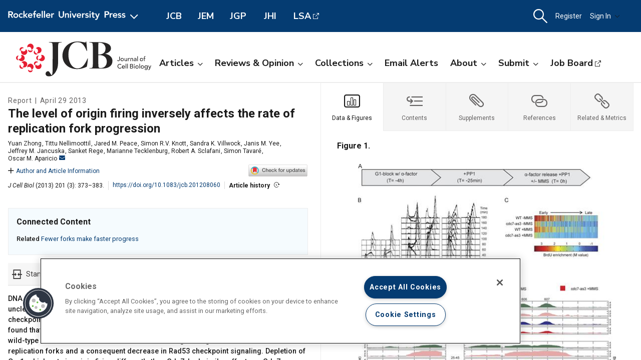

--- FILE ---
content_type: text/html; charset=utf-8
request_url: https://rupress.org/jcb/article/201/3/373/37285/The-level-of-origin-firing-inversely-affects-the
body_size: 68393
content:




<!DOCTYPE html>

<html lang="en" class="no-js">

<head>
    <!-- charset must appear in the first 1024 bytes of the document -->
    <meta http-equiv="Content-Type" content="text/html; charset=utf-8" />
        <title>The level of origin firing inversely affects the rate of replication fork progression | Journal of Cell Biology | Rockefeller University Press</title>
        



        <script src="https://cookie-cdn.cookiepro.com/scripttemplates/otSDKStub.js" type="text/javascript" charset="UTF-8" data-domain-script="39c5a2de-fbb1-4ee4-82f8-a55723d5193e" class="cookiepro-otsdkstub"></script>
    <script type="text/javascript">
        function OptanonWrapper() {
            // Get initial OnetrustActiveGroups ids
            if (typeof OptanonWrapperCount == "undefined") {
                otGetInitialGrps();
            }

            //Delete cookies
            otDeleteCookie(otIniGrps);

            // Assign OnetrustActiveGroups to custom variable
            function otGetInitialGrps() {
                OptanonWrapperCount = '';
                otIniGrps = OnetrustActiveGroups;
            }

            function otDeleteCookie(iniOptGrpId) {
                var otDomainGrps = JSON.parse(JSON.stringify(Optanon.GetDomainData().Groups));
                var otDeletedGrpIds = otGetInactiveId(iniOptGrpId, OnetrustActiveGroups);
                if (otDeletedGrpIds.length != 0 && otDomainGrps.length != 0) {
                    for (var i = 0; i < otDomainGrps.length; i++) {
                        //Check if CustomGroupId matches
                        if (otDomainGrps[i]['CustomGroupId'] != '' && otDeletedGrpIds.includes(otDomainGrps[i]['CustomGroupId'])) {
                            for (var j = 0; j < otDomainGrps[i]['Cookies'].length; j++) {
                                // console.log("otDeleteCookie",otDomainGrps[i]['Cookies'][j]['Name'])
                                //Delete cookie
                                eraseCookie(otDomainGrps[i]['Cookies'][j]['Name']);
                            }
                        }

                        //Check if Hostid matches
                        if (otDomainGrps[i]['Hosts'].length != 0) {
                            for (var j = 0; j < otDomainGrps[i]['Hosts'].length; j++) {
                                //Check if HostId presents in the deleted list and cookie array is not blank
                                if (otDeletedGrpIds.includes(otDomainGrps[i]['Hosts'][j]['HostId']) && otDomainGrps[i]['Hosts'][j]['Cookies'].length != 0) {
                                    for (var k = 0; k < otDomainGrps[i]['Hosts'][j]['Cookies'].length; k++) {
                                        //Delete cookie
                                        eraseCookie(otDomainGrps[i]['Hosts'][j]['Cookies'][k]['Name']);
                                    }
                                }
                            }
                        }

                    }
                }
                otGetInitialGrps(); //Reassign new group ids
            }

            //Get inactive ids
            function otGetInactiveId(customIniId, otActiveGrp) {
                //Initial OnetrustActiveGroups
                // console.log("otGetInactiveId",customIniId)
                customIniId = customIniId.split(",");
                customIniId = customIniId.filter(Boolean);

                //After action OnetrustActiveGroups
                otActiveGrp = otActiveGrp.split(",");
                otActiveGrp = otActiveGrp.filter(Boolean);

                var result = [];
                for (var i = 0; i < customIniId.length; i++) {
                    if (otActiveGrp.indexOf(customIniId[i]) <= -1) {
                        result.push(customIniId[i]);
                    }
                }
                return result;
            }

            //Delete cookie
            function eraseCookie(name) {
                //Delete root path cookies
                domainName = window.location.hostname;
                document.cookie = name + '=; Max-Age=-99999999; Path=/;Domain=' + domainName;
                document.cookie = name + '=; Max-Age=-99999999; Path=/;';

                //Delete LSO incase LSO being used, cna be commented out.
                localStorage.removeItem(name);

                //Check for the current path of the page
                pathArray = window.location.pathname.split('/');
                //Loop through path hierarchy and delete potential cookies at each path.
                for (var i = 0; i < pathArray.length; i++) {
                    if (pathArray[i]) {
                        //Build the path string from the Path Array e.g /site/login
                        var currentPath = pathArray.slice(0, i + 1).join('/');
                        document.cookie = name + '=; Max-Age=-99999999; Path=' + currentPath + ';Domain=' + domainName;
                        document.cookie = name + '=; Max-Age=-99999999; Path=' + currentPath + ';';
                        //Maybe path has a trailing slash!
                        document.cookie = name + '=; Max-Age=-99999999; Path=' + currentPath + '/;Domain=' + domainName;
                        document.cookie = name + '=; Max-Age=-99999999; Path=' + currentPath + '/;';


                    }
                }

            }
        }
    </script>
                


<script type="text/javascript" src="https://play.cadmore.media/js/EMBED.js"></script>



        <script type='text/plain' defer src='//js.trendmd.com/trendmd.min.js' data-trendmdconfig='{"journal_id":"38445","element":"#trendmd-suggestions"}' class='optanon-category-C0002'></script>




    <script src="https://ajax.googleapis.com/ajax/libs/jquery/3.4.1/jquery.min.js" type="text/javascript"></script>
<script>window.jQuery || document.write('<script src="//cdn.rupress.org/Themes/Silver/app/js/jquery.3.4.1.min.js" type="text/javascript">\x3C/script>')</script>
<script src="//cdn.rupress.org/Themes/Silver/app/vendor/v-639005877541279109/jquery-migrate-3.1.0.min.js" type="text/javascript"></script>

    <script type='text/plain' src='https://platform-api.sharethis.com/js/sharethis.js#property=643701de45aa460012e1032e&amp;product=sop' async='async' class='optanon-category-C0004'></script>


    <meta name="viewport" content="width=device-width, initial-scale=1, maximum-scale=10" />

    
    <meta http-equiv="X-UA-Compatible" content="IE=Edge" />
    <!-- Turn off telephone number detection. -->
    <meta name="format-detection" content="telephone=no" />

<!-- Bookmark Icons -->
  <link rel="apple-touch-icon" sizes="180x180" href="//cdn.rupress.org/data/SiteBuilderAssets/Live/Images/JCB/apple-touch-icon-1482487891.png">
  <link rel="icon" type="image/png" href="//cdn.rupress.org/data/SiteBuilderAssets/Live/Images/JCB/favicon-32x32-278929319.png" sizes="32x32">
  <link rel="icon" type="image/png" href="//cdn.rupress.org/data/SiteBuilderAssets/Live/Images/JCB/favicon-16x16-1792717296.png" sizes="16x16">
  <link rel="mask-icon" href="//cdn.rupress.org/data/SiteBuilderAssets/Live/Images/JCB/safari-pinned-tab-908768452.svg" color="#5bbad5">
  <link rel="icon" href="//cdn.rupress.org/data/SiteBuilderAssets/Live/Images/JCB/favicon1060085026.ico">
  <meta name="theme-color" content="#002f65">


    


  <link rel="stylesheet" type="text/css" href="//cdn.rupress.org/Themes/Client/app/css/v-639016266653384956/site.min.css" />
  <link rel="stylesheet" type="text/css" href="//cdn.rupress.org/Themes/Silver/app/icons/v-639005877488036127/style.css" />
  <link rel="stylesheet" type="text/css" href="//cdn.rupress.org/Themes/Client/app/css/v-639005875984188607/bg_img.css" />

<link href="//fonts.googleapis.com/css?family=Roboto:400,400i,500,500i,700,700i|Nunito+Sans:400,700&display=swap" rel="stylesheet" />



            <link href="//cdn.rupress.org/data/SiteBuilderAssets/Live/CSS/JCB/v-639008255710759610/site.css" rel="stylesheet" type="text/css" />

            <script>
                (function (w, d, s, l, i) {
                    w[l] = w[l] || []; w[l].push({
                        'gtm.start':
                            new Date().getTime(), event: 'gtm.js'
                    }); var f = d.getElementsByTagName(s)[0],
                        j = d.createElement(s), dl = l != 'dataLayer' ? '&l=' + l : '';
                        j.async = true; j.src =
                        'https://www.googletagmanager.com/gtm.js?id=' + i + dl; f.parentNode.insertBefore(j, f);
                })(window, document, 'script', 'dataLayer', 'GTM-N6TD2M7');
            </script>
            <script>
                (function (w, d, s, l, i) {
                    w[l] = w[l] || []; w[l].push({
                        'gtm.start':
                            new Date().getTime(), event: 'gtm.js'
                    }); var f = d.getElementsByTagName(s)[0],
                        j = d.createElement(s), dl = l != 'dataLayer' ? '&l=' + l : '';
                        j.async = true; j.src =
                        'https://www.googletagmanager.com/gtm.js?id=' + i + dl; f.parentNode.insertBefore(j, f);
                })(window, document, 'script', 'dataLayer', 'GTM-TFWH2V9');
            </script>

    

        <script type="text/javascript">
            var App = App || {};
            App.LoginUserInfo = {
                isInstLoggedIn: 0,
                isIndividualLoggedIn: 0
            };

            App.CurrentSubdomain = 'jcb';
            App.SiteURL = 'rupress.org/jcb';
        </script>
    
    
    <link rel="stylesheet" type="text/css" href="//cdn.jsdelivr.net/chartist.js/latest/chartist.min.css">

    <meta name="citation_author" content="Zhong, Yuan" /><meta name="citation_author_institution" content="Molecular and Computational Biology Program, University of Southern California, Los Angeles, CA 90089" /><meta name="citation_author" content="Nellimoottil, Tittu" /><meta name="citation_author_institution" content="Molecular and Computational Biology Program, University of Southern California, Los Angeles, CA 90089" /><meta name="citation_author" content="Peace, Jared M." /><meta name="citation_author_institution" content="Molecular and Computational Biology Program, University of Southern California, Los Angeles, CA 90089" /><meta name="citation_author" content="Knott, Simon R.V." /><meta name="citation_author_institution" content="Molecular and Computational Biology Program, University of Southern California, Los Angeles, CA 90089" /><meta name="citation_author" content="Villwock, Sandra K." /><meta name="citation_author_institution" content="Molecular and Computational Biology Program, University of Southern California, Los Angeles, CA 90089" /><meta name="citation_author" content="Yee, Janis M." /><meta name="citation_author_institution" content="Molecular and Computational Biology Program, University of Southern California, Los Angeles, CA 90089" /><meta name="citation_author" content="Jancuska, Jeffrey M." /><meta name="citation_author_institution" content="Molecular and Computational Biology Program, University of Southern California, Los Angeles, CA 90089" /><meta name="citation_author" content="Rege, Sanket" /><meta name="citation_author_institution" content="Molecular and Computational Biology Program, University of Southern California, Los Angeles, CA 90089" /><meta name="citation_author" content="Tecklenburg, Marianne" /><meta name="citation_author_institution" content="Department of Biochemistry and Molecular Genetics, University of Colorado School of Medicine, Aurora, CO 80045" /><meta name="citation_author" content="Sclafani, Robert A." /><meta name="citation_author_institution" content="Department of Biochemistry and Molecular Genetics, University of Colorado School of Medicine, Aurora, CO 80045" /><meta name="citation_author" content="Tavaré, Simon" /><meta name="citation_author_institution" content="Molecular and Computational Biology Program, University of Southern California, Los Angeles, CA 90089" /><meta name="citation_author_institution" content="Department of Oncology, University of Cambridge, Cambridge CB2 1TN, England, UK" /><meta name="citation_author" content="Aparicio, Oscar M." /><meta name="citation_author_institution" content="Molecular and Computational Biology Program, University of Southern California, Los Angeles, CA 90089" /><meta name="citation_title" content="The level of origin firing inversely affects the rate of replication fork progression" /><meta name="citation_firstpage" content="373" /><meta name="citation_lastpage" content="383" /><meta name="citation_doi" content="10.1083/jcb.201208060" /><meta name="citation_keyword" content="chek2 gene" /><meta name="citation_keyword" content="phosphotransferases" /><meta name="citation_keyword" content="dna damage" /><meta name="citation_journal_title" content="Journal of Cell Biology" /><meta name="citation_journal_abbrev" content="J Cell Biol" /><meta name="citation_volume" content="201" /><meta name="citation_issue" content="3" /><meta name="citation_publication_date" content="2013/04/29" /><meta name="citation_issn" content="0021-9525" /><meta name="citation_publisher" content="The Rockefeller University Press" /><meta name="citation_reference" content="citation_title=Components and dynamics of DNA replication complexes in S. cerevisiae: redistribution of MCM proteins and Cdc45p during S phase; citation_author=Aparicio  O.M.; citation_author=Weinstein  D.M.; citation_author=Bell  S.P.;  citation_journal_title=Cell.;  citation_year=1997;  citation_volume=91;  citation_pages=59-69; " /><meta name="citation_reference" content="citation_title=Novel role for checkpoint Rad53 protein kinase in the initiation of chromosomal DNA replication in Saccharomyces cerevisiae; citation_author=Dohrmann  P.R.; citation_author=Sclafani  R.A.;  citation_journal_title=Genetics.;  citation_year=2006;  citation_volume=174;  citation_pages=87-99; " /><meta name="citation_reference" content="citation_title=Cdc7 kinases (DDKs) and checkpoint responses: lessons from two yeasts; citation_author=Duncker  B.P.; citation_author=Brown  G.W.;  citation_journal_title=Mutat. Res.;  citation_year=2003;  citation_volume=532;  citation_pages=21-27; " /><meta name="citation_reference" content="citation_title=The structure and function of MCM from archaeal M. Thermoautotrophicum; citation_author=Fletcher  R.J.; citation_author=Bishop  B.E.; citation_author=Leon  R.P.; citation_author=Sclafani  R.A.; citation_author=Ogata  C.M.; citation_author=Chen  X.S.;  citation_journal_title=Nat. Struct. Biol.;  citation_year=2003;  citation_volume=10;  citation_pages=160-167; " /><meta name="citation_reference" content="citation_title=Diminished S-phase cyclin-dependent kinase function elicits vital Rad53-dependent checkpoint responses in Saccharomyces cerevisiae; citation_author=Gibson  D.G.; citation_author=Aparicio  J.G.; citation_author=Hu  F.; citation_author=Aparicio  O.M.;  citation_journal_title=Mol. Cell. Biol.;  citation_year=2004;  citation_volume=24;  citation_pages=10208-10222; " /><meta name="citation_reference" content="citation_title=Cell cycle execution point analysis of ORC function and characterization of the checkpoint response to ORC inactivation in Saccharomyces cerevisiae; citation_author=Gibson  D.G.; citation_author=Bell  S.P.; citation_author=Aparicio  O.M.;  citation_journal_title=Genes Cells.;  citation_year=2006;  citation_volume=11;  citation_pages=557-573; " /><meta name="citation_reference" content="citation_title=A new efficient gene disruption cassette for repeated use in budding yeast; citation_author=Güldener  U.; citation_author=Heck  S.; citation_author=Fielder  T.; citation_author=Beinhauer  J.; citation_author=Hegemann  J.H.;  citation_journal_title=Nucleic Acids Res.;  citation_year=1996;  citation_volume=24;  citation_pages=2519-2524; " /><meta name="citation_reference" content="citation_title=mcm5/cdc46-bob1 bypasses the requirement for the S phase activator Cdc7p; citation_author=Hardy  C.F.; citation_author=Dryga  O.; citation_author=Seematter  S.; citation_author=Pahl  P.M.; citation_author=Sclafani  R.A.;  citation_journal_title=Proc. Natl. Acad. Sci. USA.;  citation_year=1997;  citation_volume=94;  citation_pages=3151-3155; " /><meta name="citation_reference" content="citation_title=Structural changes in Mcm5 protein bypass Cdc7-Dbf4 function and reduce replication origin efficiency in Saccharomyces cerevisiae; citation_author=Hoang  M.L.; citation_author=Leon  R.P.; citation_author=Pessoa-Brandao  L.; citation_author=Hunt  S.; citation_author=Raghuraman  M.K.; citation_author=Fangman  W.L.; citation_author=Brewer  B.J.; citation_author=Sclafani  R.A.;  citation_journal_title=Mol. Cell. Biol.;  citation_year=2007;  citation_volume=27;  citation_pages=7594-7602; " /><meta name="citation_reference" content="citation_title=Molecular genetic studies of the Cdc7 protein kinase and induced mutagenesis in yeast; citation_author=Hollingsworth  R.E.; citation_author=Ostroff  R.M.; citation_author=Klein  M.B.; citation_author=Niswander  L.A.; citation_author=Sclafani  R.A.;  citation_journal_title=Genetics.;  citation_year=1992;  citation_volume=132;  citation_pages=53-62; " /><meta name="citation_reference" content="citation_title=Checkpoint kinase 2 (Chk2) inhibits the activity of the Cdc45/MCM2-7/GINS (CMG) replicative helicase complex; citation_author=Ilves  I.; citation_author=Tamberg  N.; citation_author=Botchan  M.R.;  citation_journal_title=Proc. Natl. Acad. Sci. USA.;  citation_year=2012;  citation_volume=109;  citation_pages=13163-13170; " /><meta name="citation_reference" content="citation_title=Strategies for analyzing highly enriched IP-chip datasets; citation_author=Knott  S.R.; citation_author=Viggiani  C.J.; citation_author=Aparicio  O.M.; citation_author=Tavaré  S.;  citation_journal_title=BMC Bioinformatics.;  citation_year=2009;  citation_volume=10;  citation_pages=305" /><meta name="citation_reference" content="citation_title=Forkhead transcription factors establish origin timing and long-range clustering in S. cerevisiae; citation_author=Knott  S.R.; citation_author=Peace  J.M.; citation_author=Ostrow  A.Z.; citation_author=Gan  Y.; citation_author=Rex  A.E.; citation_author=Viggiani  C.J.; citation_author=Tavaré  S.; citation_author=Aparicio  O.M.;  citation_journal_title=Cell.;  citation_year=2012;  citation_volume=148;  citation_pages=99-111; " /><meta name="citation_reference" content="citation_title=How do Cdc7 and cyclin-dependent kinases trigger the initiation of chromosome replication in eukaryotic cells?; citation_author=Labib  K.;  citation_journal_title=Genes Dev.;  citation_year=2010;  citation_volume=24;  citation_pages=1208-1219; " /><meta name="citation_reference" content="citation_title=Additional modules for versatile and economical PCR-based gene deletion and modification in Saccharomyces cerevisiae; citation_author=Longtine  M.S.; citation_author=McKenzie  A.; citation_author=Demarini  D.J.; citation_author=Shah  N.G.; citation_author=Wach  A.; citation_author=Brachat  A.; citation_author=Philippsen  P.; citation_author=Pringle  J.R.;  citation_journal_title=Yeast.;  citation_year=1998;  citation_volume=14;  citation_pages=953-961; " /><meta name="citation_reference" content="citation_title=Damage-induced phosphorylation of Sld3 is important to block late origin firing; citation_author=Lopez-Mosqueda  J.; citation_author=Maas  N.L.; citation_author=Jonsson  Z.O.; citation_author=Defazio-Eli  L.G.; citation_author=Wohlschlegel  J.; citation_author=Toczyski  D.P.;  citation_journal_title=Nature.;  citation_year=2010;  citation_volume=467;  citation_pages=479-483; " /><meta name="citation_reference" content="citation_title=Limiting replication initiation factors execute the temporal programme of origin firing in budding yeast; citation_author=Mantiero  D.; citation_author=Mackenzie  A.; citation_author=Donaldson  A.; citation_author=Zegerman  P.;  citation_journal_title=EMBO J.;  citation_year=2011;  citation_volume=30;  citation_pages=4805-4814; " /><meta name="citation_reference" content="citation_title=Cdc7 kinase complex: a key regulator in the initiation of DNA replication; citation_author=Masai  H.; citation_author=Arai  K.;  citation_journal_title=J. Cell. Physiol.;  citation_year=2002;  citation_volume=190;  citation_pages=287-296; " /><meta name="citation_reference" content="citation_title=The role of the Saccharomyces cerevisiae Cdc7-Dbf4 complex in the replication checkpoint; citation_author=Ogi  H.; citation_author=Wang  C.Z.; citation_author=Nakai  W.; citation_author=Kawasaki  Y.; citation_author=Masumoto  H.;  citation_journal_title=Gene.;  citation_year=2008;  citation_volume=414;  citation_pages=32-40; " /><meta name="citation_reference" content="citation_title=Pph3-Psy2 is a phosphatase complex required for Rad53 dephosphorylation and replication fork restart during recovery from DNA damage; citation_author=O’Neill  B.M.; citation_author=Szyjka  S.J.; citation_author=Lis  E.T.; citation_author=Bailey  A.O.; citation_author=Yates  J.R.; citation_author=Aparicio  O.M.; citation_author=Romesberg  F.E.;  citation_journal_title=Proc. Natl. Acad. Sci. USA.;  citation_year=2007;  citation_volume=104;  citation_pages=9290-9295; " /><meta name="citation_reference" content="citation_title=Cell cycle control of Cdc7p kinase activity through regulation of Dbf4p stability; citation_author=Oshiro  G.; citation_author=Owens  J.C.; citation_author=Shellman  Y.; citation_author=Sclafani  R.A.; citation_author=Li  J.J.;  citation_journal_title=Mol. Cell. Biol.;  citation_year=1999;  citation_volume=19;  citation_pages=4888-4896; " /><meta name="citation_reference" content="citation_title=Characterization of mec1 kinase-deficient mutants and of new hypomorphic mec1 alleles impairing subsets of the DNA damage response pathway; citation_author=Paciotti  V.; citation_author=Clerici  M.; citation_author=Scotti  M.; citation_author=Lucchini  G.; citation_author=Longhese  M.P.;  citation_journal_title=Mol. Cell. Biol.;  citation_year=2001;  citation_volume=21;  citation_pages=3913-3925; " /><meta name="citation_reference" content="citation_title=The Hsk1(Cdc7) replication kinase regulates origin efficiency; citation_author=Patel  P.K.; citation_author=Kommajosyula  N.; citation_author=Rosebrock  A.; citation_author=Bensimon  A.; citation_author=Leatherwood  J.; citation_author=Bechhoefer  J.; citation_author=Rhind  N.;  citation_journal_title=Mol. Biol. Cell.;  citation_year=2008;  citation_volume=19;  citation_pages=5550-5558; " /><meta name="citation_reference" content="citation_title=Activation of Rad53 kinase in response to DNA damage and its effect in modulating phosphorylation of the lagging strand DNA polymerase; citation_author=Pellicioli  A.; citation_author=Lucca  C.; citation_author=Liberi  G.; citation_author=Marini  F.; citation_author=Lopes  M.; citation_author=Plevani  P.; citation_author=Romano  A.; citation_author=Di Fiore  P.P.; citation_author=Foiani  M.;  citation_journal_title=EMBO J.;  citation_year=1999;  citation_volume=18;  citation_pages=6561-6572; " /><meta name="citation_reference" content="citation_title=Chk1 promotes replication fork progression by controlling replication initiation; citation_author=Petermann  E.; citation_author=Woodcock  M.; citation_author=Helleday  T.;  citation_journal_title=Proc. Natl. Acad. Sci. USA.;  citation_year=2010;  citation_volume=107;  citation_pages=16090-16095; " /><meta name="citation_reference" content="citation_title=dNTP pools determine fork progression and origin usage under replication stress; citation_author=Poli  J.; citation_author=Tsaponina  O.; citation_author=Crabbé  L.; citation_author=Keszthelyi  A.; citation_author=Pantesco  V.; citation_author=Chabes  A.; citation_author=Lengronne  A.; citation_author=Pasero  P.;  citation_journal_title=EMBO J.;  citation_year=2012;  citation_volume=31;  citation_pages=883-894; " /><meta name="citation_reference" content="citation_title=Replication dynamics of the yeast genome; citation_author=Raghuraman  M.K.; citation_author=Winzeler  E.A.; citation_author=Collingwood  D.; citation_author=Hunt  S.; citation_author=Wodicka  L.; citation_author=Conway  A.; citation_author=Lockhart  D.J.; citation_author=Davis  R.W.; citation_author=Brewer  B.J.; citation_author=Fangman  W.L.;  citation_journal_title=Science.;  citation_year=2001;  citation_volume=294;  citation_pages=115-121; " /><meta name="citation_reference" content="citation_title=Separate roles for the DNA damage checkpoint protein kinases in stabilizing DNA replication forks; citation_author=Segurado  M.; citation_author=Diffley  J.F.;  citation_journal_title=Genes Dev.;  citation_year=2008;  citation_volume=22;  citation_pages=1816-1827; " /><meta name="citation_reference" content="citation_title=Cdc7-Dbf4 phosphorylates MCM proteins via a docking site-mediated mechanism to promote S phase progression; citation_author=Sheu  Y.J.; citation_author=Stillman  B.;  citation_journal_title=Mol. Cell.;  citation_year=2006;  citation_volume=24;  citation_pages=101-113; " /><meta name="citation_reference" content="citation_title=The Dbf4-Cdc7 kinase promotes S phase by alleviating an inhibitory activity in Mcm4; citation_author=Sheu  Y.J.; citation_author=Stillman  B.;  citation_journal_title=Nature.;  citation_year=2010;  citation_volume=463;  citation_pages=113-117; " /><meta name="citation_reference" content="citation_title=Normalization of cDNA microarray data; citation_author=Smyth  G.K.; citation_author=Speed  T.;  citation_journal_title=Methods.;  citation_year=2003;  citation_volume=31;  citation_pages=265-273; " /><meta name="citation_reference" content="citation_title=Model-based analysis of two-color arrays (MA2C); citation_author=Song  J.S.; citation_author=Johnson  W.E.; citation_author=Zhu  X.; citation_author=Zhang  X.; citation_author=Li  W.; citation_author=Manrai  A.K.; citation_author=Liu  J.S.; citation_author=Chen  R.; citation_author=Liu  X.S.;  citation_journal_title=Genome Biol.;  citation_year=2007;  citation_volume=8;  citation_pages=R178" /><meta name="citation_reference" content="citation_title=Rad53 regulates replication fork restart after DNA damage in Saccharomyces cerevisiae; citation_author=Szyjka  S.J.; citation_author=Aparicio  J.G.; citation_author=Viggiani  C.J.; citation_author=Knott  S.; citation_author=Xu  W.; citation_author=Tavaré  S.; citation_author=Aparicio  O.M.;  citation_journal_title=Genes Dev.;  citation_year=2008;  citation_volume=22;  citation_pages=1906-1920; " /><meta name="citation_reference" content="citation_title=Origin association of Sld3, Sld7, and Cdc45 proteins is a key step for determination of origin-firing timing; citation_author=Tanaka  S.; citation_author=Nakato  R.; citation_author=Katou  Y.; citation_author=Shirahige  K.; citation_author=Araki  H.;  citation_journal_title=Curr. Biol.;  citation_year=2011;  citation_volume=21;  citation_pages=2055-2063; " /><meta name="citation_reference" content="citation_title=A central role for DNA replication forks in checkpoint activation and response; citation_author=Tercero  J.A.; citation_author=Longhese  M.P.; citation_author=Diffley  J.F.;  citation_journal_title=Mol. Cell.;  citation_year=2003;  citation_volume=11;  citation_pages=1323-1336; " /><meta name="citation_reference" content="citation_title=New vectors for simplified construction of BrdU-Incorporating strains of Saccharomyces cerevisiae; citation_author=Viggiani  C.J.; citation_author=Aparicio  O.M.;  citation_journal_title=Yeast.;  citation_year=2006;  citation_volume=23;  citation_pages=1045-1051; " /><meta name="citation_reference" content="citation_title=ChIP-chip to analyze the binding of replication proteins to chromatin using oligonucleotide DNA microarrays; citation_author=Viggiani  C.J.; citation_author=Aparicio  J.G.; citation_author=Aparicio  O.M.;  citation_journal_title=Methods Mol. Biol.;  citation_year=2009;  citation_volume=521;  citation_pages=255-278; " /><meta name="citation_reference" content="citation_title=Genome-wide analysis of DNA synthesis by BrdU immunoprecipitation on tiling microarrays (BrdU-IP-chip) in Saccharomyces cerevisiae; citation_author=Viggiani  C.J.; citation_author=Knott  S.R.; citation_author=Aparicio  O.M.;  citation_journal_title=Cold Spring Harb Protoc.;  citation_year=2010;  citation_volume=2010;  citation_pages=pdb.prot5385" /><meta name="citation_reference" content="citation_title=Chemical inactivation of cdc7 kinase in budding yeast results in a reversible arrest that allows efficient cell synchronization prior to meiotic recombination; citation_author=Wan  L.; citation_author=Zhang  C.; citation_author=Shokat  K.M.; citation_author=Hollingsworth  N.M.;  citation_journal_title=Genetics.;  citation_year=2006;  citation_volume=174;  citation_pages=1767-1774; " /><meta name="citation_reference" content="citation_title=Cdc7p-Dbf4p kinase binds to chromatin during S phase and is regulated by both the APC and the RAD53 checkpoint pathway; citation_author=Weinreich  M.; citation_author=Stillman  B.;  citation_journal_title=EMBO J.;  citation_year=1999;  citation_volume=18;  citation_pages=5334-5346; " /><meta name="citation_reference" content="citation_title=Checkpoint-dependent inhibition of DNA replication initiation by Sld3 and Dbf4 phosphorylation; citation_author=Zegerman  P.; citation_author=Diffley  J.F.;  citation_journal_title=Nature.;  citation_year=2010;  citation_volume=467;  citation_pages=474-478; " /><meta name="citation_pdf_url" content="https://rupress.org/jcb/article-pdf/201/3/373/1579358/jcb_201208060.pdf" /><meta name="dc.identifier" content="10.1083/jcb.201208060" /><meta name="description" content="Cells with reduced origin firing have an increased rate of replication fork progression, whereas fork progression is slowed in cells with excess origins." />

<meta name="citation_xml_url" content="https://rupress.org/jcb/article-xml/201/3/373/37285" />


    <link rel="canonical" href="https://rupress.org/jcb/article/201/3/373/37285/The-level-of-origin-firing-inversely-affects-the" />

    <meta name="citation_fulltext_world_readable" />






    <meta name="publish_image" content="//cdn.rupress.org/data/SiteBuilderAssets/Live/Images/JCB/JCB-title-1366404049.svg" />



    <meta name="product_code" content="FREE" />
    <meta name="product_code" content="ALL_CONTENT" />
    <meta name="product_code" content="JCB" />
    <meta name="product_code" content="jcb-ppv" />
    <meta name="product_code" content="Free_2008_to_12_months_after_issuedate" />
    <meta name="product_code" content="SOLR_FACET_FREE" />
    <meta name="product_code" content="J_37285" />
    <meta name="product_code" content="I_2437" />





    



    <script type="text/plain" async="async" src="https://securepubads.g.doubleclick.net/tag/js/gpt.js" class='optanon-category-C0004'></script>

    <script>
        var SCM = SCM || {};
        SCM.pubGradeAdsEnabled = false;
    </script>

<script>
    var googletag = googletag || {};
    googletag.cmd = googletag.cmd || [];

    googletag.cmd.push(function () {
    googletag.pubads().disableInitialLoad();

    

        
        var keys = ["hum_rup_ad_personalization"];
        keys.forEach(x =>
        {
            var item = localStorage[x];
            if (item)
            {
                var allTargets = JSON.parse(item);
                Object.keys(allTargets).forEach(k => {
                    googletag.pubads().setTargeting(k, allTargets[k]);
                })
            }
        })
        
    });
</script>
    


    






    <script src="https://scholar.google.com/scholar_js/casa.js" async></script>
</head>

<body data-sitename="journalofcellbiology" class="off-canvas pg_ArticleSplitView pg_articlesplitview   " theme-jcb data-sitestyletemplate="Journal" >
            <noscript>
                <iframe  src="https://www.googletagmanager.com/ns.html?id=GTM-N6TD2M7"
                        height="0" width="0" style="display:none;visibility:hidden"></iframe>
            </noscript>
            <noscript>
                <iframe  src="https://www.googletagmanager.com/ns.html?id=GTM-TFWH2V9"
                        height="0" width="0" style="display:none;visibility:hidden"></iframe>
            </noscript>
            <a href="#skipNav" class="skipnav">Skip to Main Content</a>
<input id="hdnSiteID" name="hdnSiteID" type="hidden" value="1000001" /><input id="hdnAdDelaySeconds" name="hdnAdDelaySeconds" type="hidden" value="3000" /><input id="hdnAdConfigurationTop" name="hdnAdConfigurationTop" type="hidden" value="basic" /><input id="hdnAdConfigurationRightRail" name="hdnAdConfigurationRightRail" type="hidden" value="basic" />
    



<section class="master-header row">
    <div class="ad-banner js-ad-banner">
    <div class="widget-AdBlock widget-instance-HeaderAd_SplitView" 
         data-widget-name="AdBlock" 
         data-widget-instance="HeaderAd_SplitView">
            <input type="hidden"
           class="hfAdBlockInfo"
           data-divid="div-gpt-ad-1559757976604-0"
           data-slotname="/206143272/JCB_leaderboards_site-wide"
           data-targetname=""
           data-sizes="[[728, 90]]"
           data-enabled-on-mobile="False"
           data-adprovider-typeid="1"
           data-accountid=""
           data-outofpagead="False"
           data-sticky-time="5"
           data-lazyloaded="False"
           data-position-keyword=""
           data-skip-size-mapping="False"
           data-wps-adsize-number="0"
           data-wps-network-id="0"
           data-wps-site-id="0"
           data-wps-zone-ids=""
           data-wps-brandlock-keyword=""
           data-tapnative-aid=""
           data-tapnative-div-id=""/>
    <div class="adblock-wrap js-adblock-wrap " style="width:728px;">
                    <p class="adblock-advertisement-text js-adblock-advertisement-text hide">Advertisement</p>

<div id="div-gpt-ad-1559757976604-0" adslot="/206143272/JCB_leaderboards_site-wide" class="adblock-slot-placeholder js-adblock" style="width:728px; height:90px;"></div>


    </div>

 
    </div>

    </div>
    <div class="widget-SitePageHeader widget-instance-SitePageHeader" 
         data-widget-name="SitePageHeader" 
         data-widget-instance="SitePageHeader">
            <div class="site-theme-header">
        <div class="site-theme-header_contents global-nav-base">


<div class="global-nav">
            <a class="js-dropdown-trigger global-nav-trigger" href="javascript:;">
            <picture>
                <source media="(min-width: 601px)" srcset="//cdn.rupress.org/UI/app/svg/umbrella/logo.svg">
                <img class="logo-JournalofCellBiology site-theme-header-image" src="//cdn.rupress.org/UI/app/svg/umbrella/logo.svg" alt="Rockefeller University Press Logo" />
            </picture>
                <i class="icon-general_arrow-down arrow-icon"><span class="screenreader-text">Open Menu</span></i>
        </a>
        <nav class="navbar-menu global-nav-dropdown js-dropdown">
            <div class="site-theme-header-logo">
                <a href="/" class="site-theme-header-image-wrap">
                        <picture>
                            <source media="(min-width: 601px)" srcset="//cdn.rupress.org/UI/app/svg/umbrella/logo-alternate.svg">
                            <img class="logo-JournalofCellBiology site-theme-header-image" src="//cdn.rupress.org/UI/app/svg/umbrella/logo-alternate.svg" alt="Rockefeller University Press Logo" />
                        </picture>
                </a>
                <a href="javascript:;" class="icon-general-close menu-close js-menu-close"><span class="screenreader-text">Close</span></a>
            </div>
                    <ul class="site-menu site-menu-lvl-0 js-theme-dropdown">
                <li class="site-menu-item site-menu-lvl-0 site-menu-item-About-the-Press " id="site-menu-item-38003">
                        <a href="javascript:;" class="nav-link js-theme-dropdown-trigger" aria-expanded="false">About the Press <i class="icon-general_arrow-down arrow-icon"><span class="screenreader-text">Open Menu</span></i></a>

                            <ul class="site-menu site-menu-lvl-1 js-theme-dropdown">
                <li class="site-menu-item site-menu-lvl-1 site-menu-item-Our-Philosophy " id="site-menu-item-38005">
                        <a href="/pages/our-philosophy" class="nav-link" >Our Philosophy                      </a>

                    
                </li>
                <li class="site-menu-item site-menu-lvl-1 site-menu-item-Our-Staff " id="site-menu-item-38006">
                        <a href="/pages/our-staff" class="nav-link" >Our Staff                      </a>

                    
                </li>
                <li class="site-menu-item site-menu-lvl-1 site-menu-item-Our-History " id="site-menu-item-38007">
                        <a href="/pages/our-history" class="nav-link" >Our History                      </a>

                    
                </li>
                <li class="site-menu-item site-menu-lvl-1 site-menu-item-About-the-University " id="site-menu-item-38008">
                        <a href="https://www.rockefeller.edu/about/" class="nav-link" target=&quot;_blank&quot;>About the University <span class="screenreader-text">Open External Link</span>                     </a>

                    
                </li>
                <li class="site-menu-item site-menu-lvl-1 site-menu-item-Contact-Us " id="site-menu-item-38009">
                        <a href="/pages/contact-us" class="nav-link" >Contact Us                      </a>

                    
                </li>
                <li class="site-menu-item site-menu-lvl-1 site-menu-item-Advertise " id="site-menu-item-38010">
                        <a href="/pages/advertise" class="nav-link" >Advertise                      </a>

                    
                </li>
        </ul>

                </li>
                <li class="site-menu-item site-menu-lvl-0 site-menu-item-For-Librarians " id="site-menu-item-38011">
                        <a href="/journals" class="nav-link" >For Librarians                      </a>

                    
                </li>
                <li class="site-menu-item site-menu-lvl-0 site-menu-item-Rights-&amp;-Permissions " id="site-menu-item-38004">
                        <a href="javascript:;" class="nav-link js-theme-dropdown-trigger" aria-expanded="false">Rights &amp; Permissions <i class="icon-general_arrow-down arrow-icon"><span class="screenreader-text">Open Menu</span></i></a>

                            <ul class="site-menu site-menu-lvl-1 js-theme-dropdown">
                <li class="site-menu-item site-menu-lvl-1 site-menu-item-Permissions-&amp;-Licensing " id="site-menu-item-38012">
                        <a href="/pages/permissions-and-licensing" class="nav-link" >Permissions &amp; Licensing                      </a>

                    
                </li>
                <li class="site-menu-item site-menu-lvl-1 site-menu-item-Copyright-Agent " id="site-menu-item-38013">
                        <a href="https://www.rockefeller.edu/about/dmca/" class="nav-link" target=&quot;_blank&quot;>Copyright Agent <span class="screenreader-text">Open External Link</span>                     </a>

                    
                </li>
                <li class="site-menu-item site-menu-lvl-1 site-menu-item-Publication-Fees " id="site-menu-item-38014">
                        <a href="/pages/publication-fees-and-choices" class="nav-link" >Publication Fees                      </a>

                    
                </li>
                <li class="site-menu-item site-menu-lvl-1 site-menu-item-License-to-Publish:-Gold-OA " id="site-menu-item-38015">
                        <a href="/pages/license-to-publish-open-access" class="nav-link" >License to Publish: Gold OA                      </a>

                    
                </li>
                <li class="site-menu-item site-menu-lvl-1 site-menu-item-License-to-Publish:-Green-OA " id="site-menu-item-38016">
                        <a href="/pages/license-to-publish-green" class="nav-link" >License to Publish: Green OA                      </a>

                    
                </li>
                <li class="site-menu-item site-menu-lvl-1 site-menu-item-Privacy-Policy " id="site-menu-item-38017">
                        <a href="/pages/privacy-policy" class="nav-link" >Privacy Policy                      </a>

                    
                </li>
        </ul>

                </li>
                <li class="site-menu-item site-menu-lvl-0 site-menu-item-Books " id="site-menu-item-38018">
                        <a href="https://books.rupress.org" class="nav-link" target=&quot;_blank&quot;>Books <span class="screenreader-text">Open External Link</span>                     </a>

                    
                </li>
                <li class="site-menu-item site-menu-lvl-0 site-menu-item-Job-Board " id="site-menu-item-38019">
                        <a href="https://rupress.careerwebsite.com/" class="nav-link" target=&quot;_blank&quot;>Job Board <span class="screenreader-text">Open External Link</span>                     </a>

                    
                </li>
                <li class="site-menu-item site-menu-lvl-0 site-menu-item-JCB site-menu-item-umbrellasisterjournal" id="site-menu-item-38020">
                        <a href="/jcb" class="nav-link" >JCB  <span class="site-menu-item-description">Journal of Cell Biology</span>                    </a>

                    
                </li>
                <li class="site-menu-item site-menu-lvl-0 site-menu-item-JEM site-menu-item-umbrellasisterjournal" id="site-menu-item-38021">
                        <a href="/jem" class="nav-link" >JEM  <span class="site-menu-item-description">Journal of Experimental Medicine</span>                    </a>

                    
                </li>
                <li class="site-menu-item site-menu-lvl-0 site-menu-item-JGP site-menu-item-umbrellasisterjournal" id="site-menu-item-38022">
                        <a href="/jgp" class="nav-link" >JGP  <span class="site-menu-item-description">Journal of General Physiology</span>                    </a>

                    
                </li>
                <li class="site-menu-item site-menu-lvl-0 site-menu-item-JHI site-menu-item-umbrellasisterjournal" id="site-menu-item-38023">
                        <a href="/jhi" class="nav-link" >JHI  <span class="site-menu-item-description">Journal of Human Immunity</span>                    </a>

                    
                </li>
                <li class="site-menu-item site-menu-lvl-0 site-menu-item-LSA site-menu-item-umbrellasisterjournal" id="site-menu-item-38024">
                        <a href="http://www.life-science-alliance.org/" class="nav-link" target=&quot;_blank&quot;>LSA <span class="screenreader-text">Open External Link</span> <span class="site-menu-item-description">Life Science Alliance</span>                    </a>

                    
                </li>
        </ul>

        </nav>
        <div class="sister-sites">
            <div class="sister-site ">
                <a href="/JCB" target="" class="">JCB</a>
            </div>
            <div class="sister-site ">
                <a href="/JEM" target="" class="">JEM</a>
            </div>
            <div class="sister-site ">
                <a href="/JGP" target="" class="">JGP</a>
            </div>
            <div class="sister-site ">
                <a href="/JHI" target="" class="">JHI</a>
            </div>
            <div class="sister-site ">
                <a href="http://www.life-science-alliance.org/" target="_blank" class="external-link">LSA</a>
            </div>
    </div>

</div>



    <input type="hidden" class="hfEnableEnhancedAutoSuggest" value="false" name="searchScope" aria-hidden="true" />
        <div class="mobile-menu-trigger_wrap mobile-search_wrap">
            <a href="javascript:;"
               class="mobile-search_toggle at-search-toggle"
               role="button"
               aria-expanded="false"
               data-theme-dropdown-trigger="search-dropdown"><i class="icon-menu_search"><span class="screenreader-text">Search Dropdown Menu</span></i></a>
        </div>
    <div class="navbar-search-container mobile-dropdown search-dropdown" data-theme-dropdown="search-dropdown">
        <div class="navbar-search">
            <form class="microsite-search js-MicrositeSearch">
                <fieldset class="searchbar-fieldset">
                    <legend><span class="screenreader-text">header search</span></legend>
                    <div class="navbar-search-input_wrap">
                        <label for="MicrositeSearchTerm-SitePageHeader"><span class="screenreader-text">search input</span></label>
                        
                        <input class="navbar-search-input microsite-search-term at-microsite-search-term search-term-autosuggest"
                               data-autosuggest-hint="micrositeSearchTermInputHint-SitePageHeader"
                               data-autosuggest-results="micrositeAutoCompleteResults-SitePageHeader"
                               data-autosuggest-id="MicrositeSearchTerm-SitePageHeader"
                               data-searchfilter="search-filter-SitePageHeader"
                               placeholder="Search..."
                               type="text" maxlength="255"
                                 autocomplete="off"                                 id="MicrositeSearchTerm-SitePageHeader"
                               title="search input">
                        
                        <input type="hidden" name="hfAutoCompleteMaxResults" class="hfAutoCompleteMaxResults" value="6" aria-hidden="true" />
                        <input type="hidden" name="hfSolrAutoSuggestMinimumCharactersLength" class="hfSolrAutoSuggestMinimumCharactersLength" value="2" aria-hidden="true" />
                        <input type="hidden" name="hfSolrJournalName" class="hfSolrJournalName" value="" aria-hidden="true" />
                        <input type="hidden" name="hfSolrJournalID" class="hfSolrJournalID" value="" aria-hidden="true" />
                        <label for="micrositeSearchTermInputHint-SitePageHeader">
                            <span class="screenreader-text">Search input auto suggest</span>
                        </label>
                        <input type="text"
                               id="micrositeSearchTermInputHint-SitePageHeader"
                               data-autosuggest-id="micrositeSearchTermInputHint-SitePageHeader"
                               class="microsite-search-term-input-hint"
                               autocomplete="off" />
                        <ul data-autosuggest-id="micrositeAutoCompleteResults-SitePageHeader" class="term-list hidden"></ul>
                    </div>
                        <div class="navbar-search-filter_wrap">
                            <label for="navbar-search-filter-site-SitePageHeader">
                                <span class="screenreader-text">filter your search</span>
                            </label>
                            <select class="navbar-search-filter navbar-search-filter-site at-navbar-search-filter" id="navbar-search-filter-site-SitePageHeader" data-autosuggest-id="search-filter-SitePageHeader">
<option class="header-search-bar-filters-item" value="/search-results?page=1&q={searchQuery}" data-siteid="0" >All Content</option><option class="header-search-bar-filters-item" value="/journals/search-results?page=1&q={searchQuery}&fl_SiteID=3&allJournals=1" data-siteid="3" >All Journals</option><option class="header-search-bar-filters-item selected" value="/jcb/search-results?page=1&q={searchQuery}&fl_SiteID=1000001" data-siteid="1000001" selected>Journal of Cell Biology</option>                            </select>
                        </div>
                    <div class="navbar-search-submit_wrap">
                        <a href="javascript:;" class="microsite-search-icon navbar-search-submit icon-menu_search"><span class="screenreader-text">Search</span></a>
                    </div>
                </fieldset>
            </form><!-- /#MicrositeSearch -->
        </div><!-- /.navbar-search -->
<div class="navbar-search-advanced">
    <a href="/advanced-search" class="advanced-search">Advanced Search</a>
</div>    </div><!-- /.navbar-search-container -->

<input type="hidden" name="parentSiteName" class="hfParentSiteName" value="Journals Gateway" aria-hidden="true" />
<input type="hidden" class="hfSolrMaxAllowSearchChar" value="100" aria-hidden="true" />
<input type="hidden" class="hfJournalShortName" value="" aria-hidden="true" />
<input type="hidden" class="hfSearchPlaceholder" value="" aria-hidden="true" />
<input type="hidden" name="hfGlobalSearchSiteURL" class="hfGlobalSearchSiteURL" value="" aria-hidden="true" />
<input type="hidden" name="hfSearchSiteURL" id="hfSiteURL" value="rupress.org/jcb" aria-hidden="true" />
<input type="hidden" class="hfQuickSearchUrl" value="/jcb/search-results?page=1&amp;q={searchQuery}&amp;fl_SiteID=1000001" aria-hidden="true" />
<script type="text/javascript">
    (function () {
        var hfSiteUrl = document.getElementById('hfSiteURL');
        var siteUrl = hfSiteUrl.value;
        var subdomainIndex = siteUrl.indexOf('/');

        hfSiteUrl.value = location.host + (subdomainIndex >= 0 ? siteUrl.substring(subdomainIndex) : '');
    })();
</script>

    <div class="tablet-menu-trigger_wrap">
        <!-- MOBILE SHOPPING CART ICON -->
        <a href="javascript:;"
           class="tablet-sign-in"
           data-theme-dropdown-trigger="tablet-user-dropdown"
           aria-controls="tablet-user-dropdown"
           aria-expanded="false"><i class="icon-menu_account"><span class="screenreader-text">User Tools Dropdown</span></i></a>
    </div>
<div class="site-theme-header-menu-item_wrap tablet-menu" id="tablet-user-dropdown" data-theme-dropdown="tablet-user-dropdown">
    <!-- DESKTOP SHOPPING CART ICON -->

    <!-- DESKTOP REGISTRATION -->
        <div class="site-theme-header-menu-item"><a href="/my-account/register?siteId=1000001&amp;returnUrl=%2fjcb%2farticle%2f201%2f3%2f373%2f37285%2fThe-level-of-origin-firing-inversely-affects-the" class="register at-register js-register-user-modals">Register</a></div>

    <!-- DESKTOP INSTITUTIONS -->

        <!-- DESKTOP SIGN IN -->
        <div class="site-theme-header-menu-item not-authenicated">
            <a href="javascript:;"
                class="dropdown-toggle signin at-signin-dropdown at-signin-username"
                id="header-account-info-user-fullname"
                data-login-location="/SignIn/LoginForm/LoginFormPopup?returnUrl="
                data-theme-dropdown-trigger="sign-in-dropdown"
                aria-controls="sign-in-dropdown"
                aria-expanded="false"
                rel=nofollow>
                
Sign In                <i class="icon-general_arrow-down arrow-icon"><span class="screenreader-text">Open Menu</span></i>
            </a>
            <div class="dropdown-panel dropdown-panel-signin dropdown-panel-form at-signin-dropdown-panel" id="sign-in-dropdown" data-theme-dropdown="sign-in-dropdown">
                <div class="spinner"></div>
            </div><!-- /.dropdown-panel -->
        </div>

</div>
        </div><!-- /.site-theme-header_content -->
    </div><!-- /.site-theme-header- -->


    <div class="journal-header journal-bg">
        <div class="journal-header_content ">

    <div class="journal-logo_wrap">
        <a href="//rupress.org/jcb" class="journal-logo-link">
            <picture>
                <source media="(min-width: 601px)" srcset="//cdn.rupress.org/data/SiteBuilderAssets/Live/Images/JCB/JCB-title-1366404049.svg">
                <img class="logo-JournalofCellBiology journal-logo" src="//cdn.rupress.org/data/SiteBuilderAssets/Live/Images/JCB/JCB-title-1366404049.svg" alt="Journal of Cell Biology" />
            </picture>
        </a>
    </div>

            


<div class="navbar-menu_wrap">
            <a class="mobile-site-menu-toggle" data-theme-dropdown-trigger="microsite-nav-menu" aria-controls="microsite-nav-menu" aria-expanded="false" href="javascript:;"><i class="icon-menu_hamburger"><span class="screenreader-text">Toggle Menu</span></i><span class="tablet-menu-label">Menu</span></a>
            <nav class="navbar-menu" id="microsite-nav-menu" data-theme-dropdown="microsite-nav-menu">
                    <ul class="site-menu site-menu-lvl-0 js-theme-dropdown">
<li class="site-menu-item site-menu-lvl-0 " id="site-menu-item-39156">
        <a href="javascript:;" class="nav-link js-theme-dropdown-trigger" aria-expanded="false">Articles<i class="nav-arrow icon-general_arrow-down arrow-icon"><span class="screenreader-text">Open Menu</span></i></a>
        <ul class="site-menu site-menu-lvl-1 js-theme-dropdown">
<li class="site-menu-item site-menu-lvl-1 " id="site-menu-item-39161">
        <a href="/jcb/search-results?page=1&amp;q=&amp;fl_SiteID=1000001&amp;sort=Date+-+Newest+First&amp;f_ContentType=Journal+Articles" class="nav-link" >Newest Articles</a>
    </li> <li class="site-menu-item site-menu-lvl-1 " id="site-menu-item-39162">
        <a href="/jcb/issue" class="nav-link" >Current Issue</a>
    </li> <li class="site-menu-item site-menu-lvl-1 " id="site-menu-item-39163">
        <a href="/jcb/issue-covers" class="nav-link" >Browse Archive</a>
    </li> <li class="site-menu-item site-menu-lvl-1 " id="site-menu-item-39164">
        <a href="/jcb/pages/browse-by-topic" class="nav-link" >Browse by Topic</a>
    </li>     </ul>
 </li> <li class="site-menu-item site-menu-lvl-0 " id="site-menu-item-39157">
        <a href="javascript:;" class="nav-link js-theme-dropdown-trigger" aria-expanded="false">Reviews &amp; Opinion<i class="nav-arrow icon-general_arrow-down arrow-icon"><span class="screenreader-text">Open Menu</span></i></a>
        <ul class="site-menu site-menu-lvl-1 js-theme-dropdown">
<li class="site-menu-item site-menu-lvl-1 " id="site-menu-item-39165">
        <a href="/jcb/search-results?page=1&amp;fl_SiteID=1000001&amp;sort=Date+-+Newest+First&amp;exPrm_fq=TocCategories:&quot;editorial&quot;" class="nav-link" >Editorials</a>
    </li> <li class="site-menu-item site-menu-lvl-1 " id="site-menu-item-39166">
        <a href="/jcb/search-results?page=1&amp;fl_SiteID=1000001&amp;sort=Date+-+Newest+First&amp;exPrm_fq=TocCategories:%22people+%26+ideas%22;;" class="nav-link" >People &amp; Ideas</a>
    </li> <li class="site-menu-item site-menu-lvl-1 " id="site-menu-item-39167">
        <a href="/jcb/search-results?page=1&amp;fl_SiteID=1000001&amp;sort=Date+-+Newest+First&amp;exPrm_fq=TocCategories:&quot;spotlight&quot;;" class="nav-link" >Spotlights</a>
    </li> <li class="site-menu-item site-menu-lvl-1 " id="site-menu-item-39168">
        <a href="/jcb/search-results?page=1&amp;fl_SiteID=1000001&amp;sort=Date+-+Newest+First&amp;exPrm_fq=TocCategories:&quot;viewpoint&quot;" class="nav-link" >Viewpoints</a>
    </li> <li class="site-menu-item site-menu-lvl-1 " id="site-menu-item-39169">
        <a href="/jcb/search-results?page=1&amp;fl_SiteID=1000001&amp;sort=Date+-+Newest+First&amp;exPrm_fq=TocCategories:&quot;inside+look&quot;" class="nav-link" >Inside Look</a>
    </li> <li class="site-menu-item site-menu-lvl-1 " id="site-menu-item-39170">
        <a href="/jcb/search-results?page=1&amp;fl_SiteID=1000001&amp;sort=Date+-+Newest+First&amp;exPrm_fq=TocCategories:&quot;review&quot;&amp;" class="nav-link" >Reviews</a>
    </li> <li class="site-menu-item site-menu-lvl-1 " id="site-menu-item-39171">
        <a href="/jcb/search-results?page=1&amp;fl_SiteID=1000001&amp;sort=Date+-+Newest+First&amp;exPrm_fq=TocCategories:&quot;perspective&quot;" class="nav-link" >Perspectives</a>
    </li> <li class="site-menu-item site-menu-lvl-1 " id="site-menu-item-39172">
        <a href="/jcb/search-results?page=1&amp;fl_SiteID=1000001&amp;sort=Date+-+Newest+First&amp;f_Subjects=Methods+and+Reproducibility" class="nav-link" >Reproducibility</a>
    </li>     </ul>
 </li> <li class="site-menu-item site-menu-lvl-0 " id="site-menu-item-39158">
        <a href="javascript:;" class="nav-link js-theme-dropdown-trigger" aria-expanded="false">Collections<i class="nav-arrow icon-general_arrow-down arrow-icon"><span class="screenreader-text">Open Menu</span></i></a>
        <ul class="site-menu site-menu-lvl-1 js-theme-dropdown">
<li class="site-menu-item site-menu-lvl-1 " id="site-menu-item-39173">
        <a href="/jcb/collections" class="nav-link" >Special Collections</a>
    </li> <li class="site-menu-item site-menu-lvl-1 " id="site-menu-item-39174">
        <a href="/jcb/pages/special-issues" class="nav-link" >Special Issues</a>
    </li>     </ul>
 </li> <li class="site-menu-item site-menu-lvl-0 " id="site-menu-item-39175">
        <a href="/my-account/alerts" class="nav-link" >Email Alerts</a>
    </li> <li class="site-menu-item site-menu-lvl-0 " id="site-menu-item-39159">
        <a href="javascript:;" class="nav-link js-theme-dropdown-trigger" aria-expanded="false">About<i class="nav-arrow icon-general_arrow-down arrow-icon"><span class="screenreader-text">Open Menu</span></i></a>
        <ul class="site-menu site-menu-lvl-1 js-theme-dropdown">
<li class="site-menu-item site-menu-lvl-1 " id="site-menu-item-39176">
        <a href="/jcb/pages/history" class="nav-link" >History</a>
    </li> <li class="site-menu-item site-menu-lvl-1 " id="site-menu-item-39177">
        <a href="/jcb/pages/editors-and-staff" class="nav-link" >Editors &amp; Staff</a>
    </li> <li class="site-menu-item site-menu-lvl-1 " id="site-menu-item-39178">
        <a href="/jcb/pages/editorial-board" class="nav-link" >Editorial Board</a>
    </li> <li class="site-menu-item site-menu-lvl-1 " id="site-menu-item-39179">
        <a href="/jcb/pages/reviewer-guidelines" class="nav-link" >Reviewer Guidelines</a>
    </li> <li class="site-menu-item site-menu-lvl-1 " id="site-menu-item-39180">
        <a href="/jcb/pages/journal-metrics" class="nav-link" >Journal Metrics</a>
    </li> <li class="site-menu-item site-menu-lvl-1 " id="site-menu-item-39181">
        <a href="/pages/permissions-and-licensing" class="nav-link" >Permissions &amp; Licensing</a>
    </li> <li class="site-menu-item site-menu-lvl-1 " id="site-menu-item-39182">
        <a href="/pages/advertise" class="nav-link" >Advertise</a>
    </li> <li class="site-menu-item site-menu-lvl-1 " id="site-menu-item-39183">
        <a href="/jcb/pages/contact" class="nav-link" >Contact Us</a>
    </li> <li class="site-menu-item site-menu-lvl-1 " id="site-menu-item-39184">
        <a href="/pages/privacy-policy" class="nav-link" >Privacy Policy</a>
    </li>     </ul>
 </li> <li class="site-menu-item site-menu-lvl-0 " id="site-menu-item-39160">
        <a href="javascript:;" class="nav-link js-theme-dropdown-trigger" aria-expanded="false">Submit<i class="nav-arrow icon-general_arrow-down arrow-icon"><span class="screenreader-text">Open Menu</span></i></a>
        <ul class="site-menu site-menu-lvl-1 js-theme-dropdown">
<li class="site-menu-item site-menu-lvl-1 " id="site-menu-item-39185">
        <a href="https://jcb.msubmit.net" class="nav-link" target=&quot;_blank&quot;>Submit a Manuscript<span class="screenreader-text">Open External Link</span></a>
    </li> <li class="site-menu-item site-menu-lvl-1 " id="site-menu-item-39186">
        <a href="/jcb/pages/ifora" class="nav-link" >Instructions for Authors</a>
    </li> <li class="site-menu-item site-menu-lvl-1 " id="site-menu-item-39187">
        <a href="/jcb/pages/publication-fees-and-access-options" class="nav-link" >Publication Fees</a>
    </li> <li class="site-menu-item site-menu-lvl-1 " id="site-menu-item-39188">
        <a href="/journals/pages/rup-read-and-publish-guide" class="nav-link" >Read &amp; Publish Author Guide</a>
    </li> <li class="site-menu-item site-menu-lvl-1 " id="site-menu-item-39189">
        <a href="https://www.editage.rupress.org/" class="nav-link" target=&quot;_blank&quot;>Author Services<span class="screenreader-text">Open External Link</span></a>
    </li>     </ul>
 </li> <li class="site-menu-item site-menu-lvl-0 " id="site-menu-item-39190">
        <a href="https://rupress.careerwebsite.com/" class="nav-link" target=&quot;_blank&quot;>Job Board<span class="screenreader-text">Open External Link</span></a>
    </li>     </ul>
 
            </nav>
</div><!-- /.navbar -->

        </div><!-- /.center-inner-row -->

    </div><!-- /.journal-header -->


<input id="routename" name="RouteName" type="hidden" value="jcb" />

 
    </div>

</section>
<div id="main" class="splitview__wrapper ui-base js-splitview-wrapper">
    <section class="splitview__main">
        <a href="#" id="skipNav" class="screenreader-text" tabindex="-1">Skip Nav Destination</a>
        




    <div class="widget-SplitView widget-instance-SplitView_Article" 
         data-widget-name="SplitView" 
         data-widget-instance="SplitView_Article">
        <div class="article js-content-splitview splitview-scroll" >
    <div class="widget-ArticleMainView widget-instance-ArticleMainView_Split" 
         data-widget-name="ArticleMainView" 
         data-widget-instance="ArticleMainView_Split">
        
<div class="article-browse-top article-browse-mobile-nav empty">
    <div class="article-browse-mobile-nav-inner">
        <button type="button" class="btn toggle-left-col toggle-left-col__article">Article Navigation</button>
    </div>
</div>    <div class="content-inner-wrap">
        
    <div class="widget-ArticleTopInfo widget-instance-ArticleTopInfo_SplitView" 
         data-widget-name="ArticleTopInfo" 
         data-widget-instance="ArticleTopInfo_SplitView">
        <div class="module-widget article-top-widget content-metadata_wrap">


<div class="article-groups left-flag">
        <span class="article-client_type">Report</span><span class="pipe">|</span>
        <span class="article-date">April 29 2013</span>

</div>


    <div class="widget-items">
    <h1 class="wi-article-title article-title-main">
        
        The level of origin firing inversely affects the rate of replication fork progression


    </h1>
<div class="wi-authors">
    <div class="al-authors-list">
                <div class="al-author-name">

                            <!-- Keep these element on the same line, to prevent browsers from inserting a space between elements -->
            <a rel="nofollow" class="linked-name js-linked-name stats-author-info-trigger" href="javascript:;">Yuan Zhong</a><span class="al-author-delim">,</span>


                    <div class="al-author-info-wrap arrow-up stats-author-info-panel">
<div class="info-card-author authorInfo_ArticleTopInfo_SplitView">
    <div class="name-role-wrap">
        <div class="info-card-name">
    Yuan Zhong
</div>

    </div>

    <div class="info-card-affilitation">
        <div class="aff"><span class="label title-label">1</span><div class="institution">Molecular and Computational Biology Program, University of Southern California, Los Angeles, CA 90089</div></div>
    </div>

    <div class="info-card-search-label">
        Search for other works by this author on:
    </div>

<div class="info-card-search info-card-search-internal">
    <a href="/jcb/search-results?f_Authors=Yuan+Zhong" rel="nofollow">This Site</a>
</div>

    <div class="info-card-search info-card-search-pubmed">
        <a href="http://www.ncbi.nlm.nih.gov/pubmed?cmd=search&amp;term=Yuan Zhong">PubMed</a>
    </div>
    <div class="info-card-search info-card-search-google">
        <a href="http://scholar.google.com/scholar?q=author:&quot;Yuan Zhong&quot;">Google Scholar</a>
    </div>
</div>                    </div>
                </div>
                <div class="al-author-name">

                            <!-- Keep these element on the same line, to prevent browsers from inserting a space between elements -->
            <a rel="nofollow" class="linked-name js-linked-name stats-author-info-trigger" href="javascript:;">Tittu Nellimoottil</a><span class="al-author-delim">,</span>


                    <div class="al-author-info-wrap arrow-up stats-author-info-panel">
<div class="info-card-author authorInfo_ArticleTopInfo_SplitView">
    <div class="name-role-wrap">
        <div class="info-card-name">
    Tittu Nellimoottil
</div>

    </div>

    <div class="info-card-affilitation">
        <div class="aff"><span class="label title-label">1</span><div class="institution">Molecular and Computational Biology Program, University of Southern California, Los Angeles, CA 90089</div></div>
    </div>

    <div class="info-card-search-label">
        Search for other works by this author on:
    </div>

<div class="info-card-search info-card-search-internal">
    <a href="/jcb/search-results?f_Authors=Tittu+Nellimoottil" rel="nofollow">This Site</a>
</div>

    <div class="info-card-search info-card-search-pubmed">
        <a href="http://www.ncbi.nlm.nih.gov/pubmed?cmd=search&amp;term=Tittu Nellimoottil">PubMed</a>
    </div>
    <div class="info-card-search info-card-search-google">
        <a href="http://scholar.google.com/scholar?q=author:&quot;Tittu Nellimoottil&quot;">Google Scholar</a>
    </div>
</div>                    </div>
                </div>
                <div class="al-author-name">

                            <!-- Keep these element on the same line, to prevent browsers from inserting a space between elements -->
            <a rel="nofollow" class="linked-name js-linked-name stats-author-info-trigger" href="javascript:;">Jared M. Peace</a><span class="al-author-delim">,</span>


                    <div class="al-author-info-wrap arrow-up stats-author-info-panel">
<div class="info-card-author authorInfo_ArticleTopInfo_SplitView">
    <div class="name-role-wrap">
        <div class="info-card-name">
    Jared M. Peace
</div>

    </div>

    <div class="info-card-affilitation">
        <div class="aff"><span class="label title-label">1</span><div class="institution">Molecular and Computational Biology Program, University of Southern California, Los Angeles, CA 90089</div></div>
    </div>

    <div class="info-card-search-label">
        Search for other works by this author on:
    </div>

<div class="info-card-search info-card-search-internal">
    <a href="/jcb/search-results?f_Authors=Jared+M.+Peace" rel="nofollow">This Site</a>
</div>

    <div class="info-card-search info-card-search-pubmed">
        <a href="http://www.ncbi.nlm.nih.gov/pubmed?cmd=search&amp;term=Jared M. Peace">PubMed</a>
    </div>
    <div class="info-card-search info-card-search-google">
        <a href="http://scholar.google.com/scholar?q=author:&quot;Jared M. Peace&quot;">Google Scholar</a>
    </div>
</div>                    </div>
                </div>
                <div class="al-author-name">

                            <!-- Keep these element on the same line, to prevent browsers from inserting a space between elements -->
            <a rel="nofollow" class="linked-name js-linked-name stats-author-info-trigger" href="javascript:;">Simon R.V. Knott</a><span class="al-author-delim">,</span>


                    <div class="al-author-info-wrap arrow-up stats-author-info-panel">
<div class="info-card-author authorInfo_ArticleTopInfo_SplitView">
    <div class="name-role-wrap">
        <div class="info-card-name">
    Simon R.V. Knott
</div>

    </div>

    <div class="info-card-affilitation">
        <div class="aff"><span class="label title-label">1</span><div class="institution">Molecular and Computational Biology Program, University of Southern California, Los Angeles, CA 90089</div></div>
    </div>

    <div class="info-card-search-label">
        Search for other works by this author on:
    </div>

<div class="info-card-search info-card-search-internal">
    <a href="/jcb/search-results?f_Authors=Simon+R.V.+Knott" rel="nofollow">This Site</a>
</div>

    <div class="info-card-search info-card-search-pubmed">
        <a href="http://www.ncbi.nlm.nih.gov/pubmed?cmd=search&amp;term=Simon R.V. Knott">PubMed</a>
    </div>
    <div class="info-card-search info-card-search-google">
        <a href="http://scholar.google.com/scholar?q=author:&quot;Simon R.V. Knott&quot;">Google Scholar</a>
    </div>
</div>                    </div>
                </div>
                <div class="al-author-name">

                            <!-- Keep these element on the same line, to prevent browsers from inserting a space between elements -->
            <a rel="nofollow" class="linked-name js-linked-name stats-author-info-trigger" href="javascript:;">Sandra K. Villwock</a><span class="al-author-delim">,</span>


                    <div class="al-author-info-wrap arrow-up stats-author-info-panel">
<div class="info-card-author authorInfo_ArticleTopInfo_SplitView">
    <div class="name-role-wrap">
        <div class="info-card-name">
    Sandra K. Villwock
</div>

    </div>

    <div class="info-card-affilitation">
        <div class="aff"><span class="label title-label">1</span><div class="institution">Molecular and Computational Biology Program, University of Southern California, Los Angeles, CA 90089</div></div>
    </div>

    <div class="info-card-search-label">
        Search for other works by this author on:
    </div>

<div class="info-card-search info-card-search-internal">
    <a href="/jcb/search-results?f_Authors=Sandra+K.+Villwock" rel="nofollow">This Site</a>
</div>

    <div class="info-card-search info-card-search-pubmed">
        <a href="http://www.ncbi.nlm.nih.gov/pubmed?cmd=search&amp;term=Sandra K. Villwock">PubMed</a>
    </div>
    <div class="info-card-search info-card-search-google">
        <a href="http://scholar.google.com/scholar?q=author:&quot;Sandra K. Villwock&quot;">Google Scholar</a>
    </div>
</div>                    </div>
                </div>
                <div class="al-author-name">

                            <!-- Keep these element on the same line, to prevent browsers from inserting a space between elements -->
            <a rel="nofollow" class="linked-name js-linked-name stats-author-info-trigger" href="javascript:;">Janis M. Yee</a><span class="al-author-delim">,</span>


                    <div class="al-author-info-wrap arrow-up stats-author-info-panel">
<div class="info-card-author authorInfo_ArticleTopInfo_SplitView">
    <div class="name-role-wrap">
        <div class="info-card-name">
    Janis M. Yee
</div>

    </div>

    <div class="info-card-affilitation">
        <div class="aff"><span class="label title-label">1</span><div class="institution">Molecular and Computational Biology Program, University of Southern California, Los Angeles, CA 90089</div></div>
    </div>

    <div class="info-card-search-label">
        Search for other works by this author on:
    </div>

<div class="info-card-search info-card-search-internal">
    <a href="/jcb/search-results?f_Authors=Janis+M.+Yee" rel="nofollow">This Site</a>
</div>

    <div class="info-card-search info-card-search-pubmed">
        <a href="http://www.ncbi.nlm.nih.gov/pubmed?cmd=search&amp;term=Janis M. Yee">PubMed</a>
    </div>
    <div class="info-card-search info-card-search-google">
        <a href="http://scholar.google.com/scholar?q=author:&quot;Janis M. Yee&quot;">Google Scholar</a>
    </div>
</div>                    </div>
                </div>
                <div class="al-author-name">

                            <!-- Keep these element on the same line, to prevent browsers from inserting a space between elements -->
            <a rel="nofollow" class="linked-name js-linked-name stats-author-info-trigger" href="javascript:;">Jeffrey M. Jancuska</a><span class="al-author-delim">,</span>


                    <div class="al-author-info-wrap arrow-up stats-author-info-panel">
<div class="info-card-author authorInfo_ArticleTopInfo_SplitView">
    <div class="name-role-wrap">
        <div class="info-card-name">
    Jeffrey M. Jancuska
</div>

    </div>

    <div class="info-card-affilitation">
        <div class="aff"><span class="label title-label">1</span><div class="institution">Molecular and Computational Biology Program, University of Southern California, Los Angeles, CA 90089</div></div>
    </div>

    <div class="info-card-search-label">
        Search for other works by this author on:
    </div>

<div class="info-card-search info-card-search-internal">
    <a href="/jcb/search-results?f_Authors=Jeffrey+M.+Jancuska" rel="nofollow">This Site</a>
</div>

    <div class="info-card-search info-card-search-pubmed">
        <a href="http://www.ncbi.nlm.nih.gov/pubmed?cmd=search&amp;term=Jeffrey M. Jancuska">PubMed</a>
    </div>
    <div class="info-card-search info-card-search-google">
        <a href="http://scholar.google.com/scholar?q=author:&quot;Jeffrey M. Jancuska&quot;">Google Scholar</a>
    </div>
</div>                    </div>
                </div>
                <div class="al-author-name">

                            <!-- Keep these element on the same line, to prevent browsers from inserting a space between elements -->
            <a rel="nofollow" class="linked-name js-linked-name stats-author-info-trigger" href="javascript:;">Sanket Rege</a><span class="al-author-delim">,</span>


                    <div class="al-author-info-wrap arrow-up stats-author-info-panel">
<div class="info-card-author authorInfo_ArticleTopInfo_SplitView">
    <div class="name-role-wrap">
        <div class="info-card-name">
    Sanket Rege
</div>

    </div>

    <div class="info-card-affilitation">
        <div class="aff"><span class="label title-label">1</span><div class="institution">Molecular and Computational Biology Program, University of Southern California, Los Angeles, CA 90089</div></div>
    </div>

    <div class="info-card-search-label">
        Search for other works by this author on:
    </div>

<div class="info-card-search info-card-search-internal">
    <a href="/jcb/search-results?f_Authors=Sanket+Rege" rel="nofollow">This Site</a>
</div>

    <div class="info-card-search info-card-search-pubmed">
        <a href="http://www.ncbi.nlm.nih.gov/pubmed?cmd=search&amp;term=Sanket Rege">PubMed</a>
    </div>
    <div class="info-card-search info-card-search-google">
        <a href="http://scholar.google.com/scholar?q=author:&quot;Sanket Rege&quot;">Google Scholar</a>
    </div>
</div>                    </div>
                </div>
                <div class="al-author-name">

                            <!-- Keep these element on the same line, to prevent browsers from inserting a space between elements -->
            <a rel="nofollow" class="linked-name js-linked-name stats-author-info-trigger" href="javascript:;">Marianne Tecklenburg</a><span class="al-author-delim">,</span>


                    <div class="al-author-info-wrap arrow-up stats-author-info-panel">
<div class="info-card-author authorInfo_ArticleTopInfo_SplitView">
    <div class="name-role-wrap">
        <div class="info-card-name">
    Marianne Tecklenburg
</div>

    </div>

    <div class="info-card-affilitation">
        <div class="aff"><span class="label title-label">2</span><div class="institution">Department of Biochemistry and Molecular Genetics, University of Colorado School of Medicine, Aurora, CO 80045</div></div>
    </div>

    <div class="info-card-search-label">
        Search for other works by this author on:
    </div>

<div class="info-card-search info-card-search-internal">
    <a href="/jcb/search-results?f_Authors=Marianne+Tecklenburg" rel="nofollow">This Site</a>
</div>

    <div class="info-card-search info-card-search-pubmed">
        <a href="http://www.ncbi.nlm.nih.gov/pubmed?cmd=search&amp;term=Marianne Tecklenburg">PubMed</a>
    </div>
    <div class="info-card-search info-card-search-google">
        <a href="http://scholar.google.com/scholar?q=author:&quot;Marianne Tecklenburg&quot;">Google Scholar</a>
    </div>
</div>                    </div>
                </div>
                <div class="al-author-name">

                            <!-- Keep these element on the same line, to prevent browsers from inserting a space between elements -->
            <a rel="nofollow" class="linked-name js-linked-name stats-author-info-trigger" href="javascript:;">Robert A. Sclafani</a><span class="al-author-delim">,</span>


                    <div class="al-author-info-wrap arrow-up stats-author-info-panel">
<div class="info-card-author authorInfo_ArticleTopInfo_SplitView">
    <div class="name-role-wrap">
        <div class="info-card-name">
    Robert A. Sclafani
</div>

    </div>

    <div class="info-card-affilitation">
        <div class="aff"><span class="label title-label">2</span><div class="institution">Department of Biochemistry and Molecular Genetics, University of Colorado School of Medicine, Aurora, CO 80045</div></div>
    </div>

    <div class="info-card-search-label">
        Search for other works by this author on:
    </div>

<div class="info-card-search info-card-search-internal">
    <a href="/jcb/search-results?f_Authors=Robert+A.+Sclafani" rel="nofollow">This Site</a>
</div>

    <div class="info-card-search info-card-search-pubmed">
        <a href="http://www.ncbi.nlm.nih.gov/pubmed?cmd=search&amp;term=Robert A. Sclafani">PubMed</a>
    </div>
    <div class="info-card-search info-card-search-google">
        <a href="http://scholar.google.com/scholar?q=author:&quot;Robert A. Sclafani&quot;">Google Scholar</a>
    </div>
</div>                    </div>
                </div>
                <div class="al-author-name">

                            <!-- Keep these element on the same line, to prevent browsers from inserting a space between elements -->
            <a rel="nofollow" class="linked-name js-linked-name stats-author-info-trigger" href="javascript:;">Simon Tavaré</a><span class="al-author-delim">,</span>


                    <div class="al-author-info-wrap arrow-up stats-author-info-panel">
<div class="info-card-author authorInfo_ArticleTopInfo_SplitView">
    <div class="name-role-wrap">
        <div class="info-card-name">
    Simon Tavaré
</div>

    </div>

    <div class="info-card-affilitation">
        <div class="aff"><span class="label title-label">1</span><div class="institution">Molecular and Computational Biology Program, University of Southern California, Los Angeles, CA 90089</div></div><div class="aff"><span class="label title-label">3</span><div class="institution">Department of Oncology, University of Cambridge, Cambridge CB2 1TN, England, UK</div></div>
    </div>

    <div class="info-card-search-label">
        Search for other works by this author on:
    </div>

<div class="info-card-search info-card-search-internal">
    <a href="/jcb/search-results?f_Authors=Simon+Tavar%c3%a9" rel="nofollow">This Site</a>
</div>

    <div class="info-card-search info-card-search-pubmed">
        <a href="http://www.ncbi.nlm.nih.gov/pubmed?cmd=search&amp;term=Simon Tavar&#233;">PubMed</a>
    </div>
    <div class="info-card-search info-card-search-google">
        <a href="http://scholar.google.com/scholar?q=author:&quot;Simon Tavar&#233;&quot;">Google Scholar</a>
    </div>
</div>                    </div>
                </div>
                <div class="al-author-name">

                                <a rel="nofollow" class="linked-name js-linked-name stats-author-info-trigger" href="javascript:;">Oscar M. Aparicio</a>

                    <div class="al-author-info-wrap arrow-up stats-author-info-panel">
<div class="info-card-author authorInfo_ArticleTopInfo_SplitView">
    <div class="name-role-wrap">
        <div class="info-card-name">
    Oscar M. Aparicio
            <span class="info-card-footnote"><a reveal-id="cor1" href="javascript:;" data-open="cor1" class="link link-ref link-reveal xref-corresp"></a></span>
</div>

    </div>

    <div class="info-card-affilitation">
        <div class="aff"><span class="label title-label">1</span><div class="institution">Molecular and Computational Biology Program, University of Southern California, Los Angeles, CA 90089</div></div>
    </div>

    <div class="info-author-correspondence">
        <div content-id="cor1">Correspondence to Oscar M. Aparicio: <a href="/cdn-cgi/l/email-protection#58373928392a313b31182d2b3b763d3c2d" target="_blank"><span class="__cf_email__" data-cfemail="b1ded0c1d0c3d8d2d8f1c4c2d29fd4d5c4">[email&#160;protected]</span></a></div>
    </div>
    <div class="info-card-search-label">
        Search for other works by this author on:
    </div>

<div class="info-card-search info-card-search-internal">
    <a href="/jcb/search-results?f_Authors=Oscar+M.+Aparicio" rel="nofollow">This Site</a>
</div>

    <div class="info-card-search info-card-search-pubmed">
        <a href="http://www.ncbi.nlm.nih.gov/pubmed?cmd=search&amp;term=Oscar M. Aparicio">PubMed</a>
    </div>
    <div class="info-card-search info-card-search-google">
        <a href="http://scholar.google.com/scholar?q=author:&quot;Oscar M. Aparicio&quot;">Google Scholar</a>
    </div>
</div>                    </div>
                </div>
    </div>
</div>




<div class="wi-crossmark-button">
    <script data-cfasync="false" src="/cdn-cgi/scripts/5c5dd728/cloudflare-static/email-decode.min.js"></script><script src="https://crossmark-cdn.crossref.org/widget/v2.0/widget.js"></script>
    <a href="javascript:;" class="stats-crossmark-updates" data-target="crossmark">
        <img src="https://crossmark-cdn.crossref.org/widget/v2.0/logos/CROSSMARK_Color_horizontal.svg" width="150" alt="Crossmark: Check for Updates" />
    </a>
</div>


    <div class="js-author-expand-collapse-metadata-wrap author-expand-collapse-metadata-wrap stats-article-metadata-trigger-wrap">
        <a href="javascript:;" class="js-expand-collapse-metadata author-expand-collapse-metadata stats-article-metadata-trigger">
            <i class="js-metadata-toggle-icon icon-general-add"></i>Author and Article Information
        </a>
    </div>
<div class="js-metadata-wrap metadata">



<div id="authorInfoFullList" class="author-info-full-list">
            <div class="author-info-wrap">
                

<span class="author-full-name">
    Yuan Zhong
            
</span>



                    <div class="author-affiliation">
                        <div class="aff"><span class="label title-label">1</span><div class="institution">Molecular and Computational Biology Program, University of Southern California, Los Angeles, CA 90089</div></div>
                    </div>
            </div>
            <div class="author-info-wrap">
                

<span class="author-full-name">
    Tittu Nellimoottil
            
</span>



                    <div class="author-affiliation">
                        <div class="aff"><span class="label title-label">1</span><div class="institution">Molecular and Computational Biology Program, University of Southern California, Los Angeles, CA 90089</div></div>
                    </div>
            </div>
            <div class="author-info-wrap">
                

<span class="author-full-name">
    Jared M. Peace
            
</span>



                    <div class="author-affiliation">
                        <div class="aff"><span class="label title-label">1</span><div class="institution">Molecular and Computational Biology Program, University of Southern California, Los Angeles, CA 90089</div></div>
                    </div>
            </div>
            <div class="author-info-wrap">
                

<span class="author-full-name">
    Simon R.V. Knott
            
</span>



                    <div class="author-affiliation">
                        <div class="aff"><span class="label title-label">1</span><div class="institution">Molecular and Computational Biology Program, University of Southern California, Los Angeles, CA 90089</div></div>
                    </div>
            </div>
            <div class="author-info-wrap">
                

<span class="author-full-name">
    Sandra K. Villwock
            
</span>



                    <div class="author-affiliation">
                        <div class="aff"><span class="label title-label">1</span><div class="institution">Molecular and Computational Biology Program, University of Southern California, Los Angeles, CA 90089</div></div>
                    </div>
            </div>
            <div class="author-info-wrap">
                

<span class="author-full-name">
    Janis M. Yee
            
</span>



                    <div class="author-affiliation">
                        <div class="aff"><span class="label title-label">1</span><div class="institution">Molecular and Computational Biology Program, University of Southern California, Los Angeles, CA 90089</div></div>
                    </div>
            </div>
            <div class="author-info-wrap">
                

<span class="author-full-name">
    Jeffrey M. Jancuska
            
</span>



                    <div class="author-affiliation">
                        <div class="aff"><span class="label title-label">1</span><div class="institution">Molecular and Computational Biology Program, University of Southern California, Los Angeles, CA 90089</div></div>
                    </div>
            </div>
            <div class="author-info-wrap">
                

<span class="author-full-name">
    Sanket Rege
            
</span>



                    <div class="author-affiliation">
                        <div class="aff"><span class="label title-label">1</span><div class="institution">Molecular and Computational Biology Program, University of Southern California, Los Angeles, CA 90089</div></div>
                    </div>
            </div>
            <div class="author-info-wrap">
                

<span class="author-full-name">
    Marianne Tecklenburg
            
</span>



                    <div class="author-affiliation">
                        <div class="aff"><span class="label title-label">2</span><div class="institution">Department of Biochemistry and Molecular Genetics, University of Colorado School of Medicine, Aurora, CO 80045</div></div>
                    </div>
            </div>
            <div class="author-info-wrap">
                

<span class="author-full-name">
    Robert A. Sclafani
            
</span>



                    <div class="author-affiliation">
                        <div class="aff"><span class="label title-label">2</span><div class="institution">Department of Biochemistry and Molecular Genetics, University of Colorado School of Medicine, Aurora, CO 80045</div></div>
                    </div>
            </div>
            <div class="author-info-wrap">
                

<span class="author-full-name">
    Simon Tavaré
            
</span>



                    <div class="author-affiliation">
                        <div class="aff"><span class="label title-label">1</span><div class="institution">Molecular and Computational Biology Program, University of Southern California, Los Angeles, CA 90089</div></div><div class="aff"><span class="label title-label">3</span><div class="institution">Department of Oncology, University of Cambridge, Cambridge CB2 1TN, England, UK</div></div>
                    </div>
            </div>
            <div class="author-info-wrap">
                

<span class="author-full-name">
    Oscar M. Aparicio
                        <span class="info-card-footnote"><a reveal-id="cor1" href="javascript:;" data-open="cor1" class="link link-ref link-reveal xref-corresp"></a></span>

</span>



                    <div class="author-affiliation">
                        <div class="aff"><span class="label title-label">1</span><div class="institution">Molecular and Computational Biology Program, University of Southern California, Los Angeles, CA 90089</div></div>
                    </div>
            </div>
</div>
            <div class="wi-footnotes">
                    <div>
                        <div class="article-footnote">
                            Correspondence to Oscar M. Aparicio: <a href="/cdn-cgi/l/email-protection#254a445544574c464c655056460b404150" target="_blank"><span class="__cf_email__" data-cfemail="c0afa1b0a1b2a9a3a980b5b3a3eea5a4b5">[email&#160;protected]</span></a>
                        </div>
                    </div>
                    <div>
                        <div class="article-footnote">
                            <div class="fn" content-id=""><p>Y. Zhong and T. Nellimoottil contributed equally to this paper.</p></div>
                        </div>
                    </div>
                    <div>
                        <div class="article-footnote">
                            <div class="fn" content-id=""><p>S.R.V. Knott’s present address is Cold Spring Harbor Laboratory, Cold Spring Harbor, NY 11724.</p></div>
                        </div>
                    </div>
                    <div>
                        <div class="article-footnote">
                            <div class="fn" content-id=""><p><dl class="def-list"><a id="" class="jumplink-placeholder"></a><div class="def-item"><dt class="term">ChIP</dt><div class="def-wrap"><dd class="def"><p>chromatin IP</p></dd></div></div><a id="" class="jumplink-placeholder"></a><div class="def-item"><dt class="term">DDK</dt><div class="def-wrap"><dd class="def"><p>Dbf4-dependent kinase</p></dd></div></div><a id="" class="jumplink-placeholder"></a><div class="def-item"><dt class="term">IP</dt><div class="def-wrap"><dd class="def"><p>immunoprecipitation</p></dd></div></div><a id="" class="jumplink-placeholder"></a><div class="def-item"><dt class="term">MCM</dt><div class="def-wrap"><dd class="def"><p>minichromosome maintenance</p></dd></div></div><a id="" class="jumplink-placeholder"></a><div class="def-item"><dt class="term">MMS</dt><div class="def-wrap"><dd class="def"><p>methyl-methane-sulfonate</p></dd></div></div><a id="" class="jumplink-placeholder"></a><div class="def-item"><dt class="term">WT</dt><div class="def-wrap"><dd class="def"><p>wild type</p></dd></div></div></dl></p></div>
                        </div>
                    </div>
            </div>
            <div class="metadata-pubhistory">
                    <div class="pubhistory-entry">
                        <span class="pubhistory-state">Received:</span>
                        <span class="pubhistory-date">August 10 2012</span>
                    </div>
                    <div class="pubhistory-entry">
                        <span class="pubhistory-state">Accepted:</span>
                        <span class="pubhistory-date">March 29 2013</span>
                    </div>

            </div>
            <div class="metadata-issn">
                    <div class="metadata-issn-online">Online ISSN: 1540-8140</div>
                                    <div class="metadata-issn-print">Print ISSN: 0021-9525</div>
            </div>
            <div class="metadata-copyright">
                <div class="copyright copyright-statement">© 2013 Zhong et al.</div><div class="copyright copyright-year">2013</div><div class="license "><div class="license-p">This article is distributed under the terms of an Attribution–Noncommercial–Share Alike–No Mirror Sites license for the first six months after the publication date (see <a class="link link-uri" href="http://www.rupress.org/terms" target="_blank">http://www.rupress.org/terms</a>). After six months it is available under a Creative Commons License (Attribution–Noncommercial–Share Alike 3.0 Unported license, as described at <a class="link link-uri" href="http://creativecommons.org/licenses/by-nc-sa/3.0/" target="_blank">http://creativecommons.org/licenses/by-nc-sa/3.0/</a>).</div></div>
            </div>

</div>


<div class="pub-history-wrap clearfix">

            <div class="pub-history-row clearfix">
            <div class="ww-citation-primary"><em>J Cell Biol</em> (2013) 201 (3): 373–383.</div>
        </div>
        <div class="pub-history-row citation-wrap-row clearfix">
                <div class="ww-citation-wrap-doi">
                    <div class="citation-doi">
                        <a href="https://doi.org/10.1083/jcb.201208060">https://doi.org/10.1083/jcb.201208060</a>
                    </div>
                </div>

                <div class="ww-citation-history-wrap js-history-dropdown-wrap">
                    <a href="javascript:;" class="history-label js-history-dropdown-trigger">
                        <span>Article history</span><i class="icon-history-small"></i>
                    </a>

                    <div class="ww-history js-history-entries-wrap">
                            <div class="history-entry">
                                <div class="wi-state">Received:</div>
                                <div class="wi-date">August 10 2012</div>
                            </div>
                            <div class="history-entry">
                                <div class="wi-state">Accepted:</div>
                                <div class="wi-date">March 29 2013</div>
                            </div>
                    </div>
                </div>
        </div>

</div>



    </div>
</div>

<script data-cfasync="false" src="/cdn-cgi/scripts/5c5dd728/cloudflare-static/email-decode.min.js"></script><script>
    $(document).ready(function () {
        $('.article-top-widget').on('click', '.ati-toggle-trigger', function () {
            $(this).find('.icon-general-add, .icon-minus').toggleClass('icon-minus icon-general-add');
            $(this).siblings('.ati-toggle-content').toggleClass('hide');
        });

        // In Chrome, an anchor tag with target="_blank" and a "mailto:" href opens a new tab/window as well as the email client
        // I suspect this behavior will be corrected in the future
        // Remove the target="_blank"
        $('ul.wi-affiliationList').find('a[href^="mailto:"]').each(function () {
            $(this).removeAttr('target');
        });
    });
</script>

 
    </div>
    <div class="widget-ArticleLinks widget-instance-ArticleLinks_SplitView" 
         data-widget-name="ArticleLinks" 
         data-widget-instance="ArticleLinks_SplitView">
                <div class="articlelinks at-ArticleLinks">
                <div class="cc-title">Connected Content</div>
                            <div class="cc-row">
                        <span>Related   </span>
                                                                <a href="/jcb/article/201/3/356/37289/Fewer-forks-make-faster-progress">Fewer forks make faster progress</a>
                </div>
            
        </div>
 
    </div>
<div class="toolbar-wrap vt-toolbar-wrap" role="navigation">
    <div class="toolbar-inner-wrap">
<div class="toolbar-inner-wrap ">
    <ul id="Toolbar" class="debug js-toolbar toolbar">
  <li class="toolbar-item item-link">
    <a href="/jcb/article-standard/201/3/373/37285/The-level-of-origin-firing-inversely-affects-the" class="standard-view" rel=nofollow>Standard View</a>
  </li>

<li class="toolbar-item item-with-dropdown item-views js-item-views">
  <a href="javascript:;" class="js-toolbar-dropdown" data-dropdown="FilterDrop">
    <i class="icon-menu_views"><span class="screenreader-text">Views Icon</span></i>
    <span class="toolbar-label">
      <span class="toolbar-text">Views</span>
      <i class="icon-general_arrow-down arrow-icon js-toolbar-arrow-icon"><span class="screenreader-text">Open Menu</span></i>
    </span>
  </a>
  <ul id="ViewsDrop" class="f-dropdown js-dropdown-content" data-dropdown-content>
      <li class="article-content-filter js-content-filter" data-content-filter="article-content"><a href="javascript:;" rel=nofollow><span>Article contents</span></a></li>
      <li class="article-content-filter js-content-filter" data-content-filter="figures-tables"><a href="javascript:;" rel=nofollow><span>Figures &amp; tables</span></a></li>
      <li class="article-content-filter js-content-filter" data-content-filter="video"><a href="javascript:;" rel=nofollow><span>Video</span></a></li>
      <li class="article-content-filter js-content-filter" data-content-filter="audio"><a href="javascript:;" rel=nofollow><span>Audio</span></a></li>
      <li class="article-content-filter js-content-filter" data-content-filter="supplementary-data"><a href="javascript:;" rel=nofollow><span>Supplementary Material</span></a></li>
      <li class="article-content-filter js-content-filter" data-content-filter="peer-review"><a href="javascript:;" rel=nofollow><span>Peer Review</span></a></li>
  </ul>
</li>

    <li class="toolbar-item item-with-dropdown item-pdf">
    <a id="aria37285pdf"
       class="al-link pdf openInAnotherWindow stats-item-pdf-download js-download-file-gtm-datalayer-event  article-pdfLink"
       data-resourceId="37285"
       data-resourceTypeId="Article"
       data-doi="10.1083/jcb.201208060"
       data-doctype="contentPdf"
       data-article-Id="37285" 
       href="/jcb/article-pdf/201/3/373/1579358/jcb_201208060.pdf"
       aria-labelledby="aria37285 aria37285pdf"
       target="_blank"
       rel=nofollow>
        <span class="screenreader-text">Open the </span>
        <i class="icon-menu_pdf-small">
        </i><span>PDF <span class="screenreader-text">for  in another window</span></span>
    </a>



    </li>

    <li class="toolbar-item item-with-dropdown item-share">
        <a href="javascript:;" class="drop-trigger js-toolbar-dropdown at-ShareButton" data-dropdown="ShareDrop">
            <i class="icon-menu_share"><span class="screenreader-text">Share Icon</span></i>
            <span class="toolbar-label">
                <span class="toolbar-text">Share</span>
                <i class="arrow-icon icon-general_arrow-down js-toolbar-arrow-icon"></i>
            </span>
        </a>
        <ul id="ShareDrop" class="addthis_toolbox addthis_default_style addthis_20x20_style f-dropdown js-dropdown-content" data-dropdown-content>

    <li>
        <a class="st-custom-button addthis_button_facebook js-share-link"
           data-network="facebook"
           data-title="The level of origin firing inversely affects the rate of replication fork progression"
           data-url="https://rupress.org/jcb/article/201/3/373/37285/The-level-of-origin-firing-inversely-affects-the"
           data-email-subject="The level of origin firing inversely affects the rate of replication fork progression"
           href="javascript:;"
           rel=nofollow><span>Facebook</span></a>
    </li>
    <li>
        <a class="st-custom-button addthis_button_twitter js-share-link"
           data-network="twitter"
           data-title="The level of origin firing inversely affects the rate of replication fork progression"
           data-url="https://rupress.org/jcb/article/201/3/373/37285/The-level-of-origin-firing-inversely-affects-the"
           data-email-subject="The level of origin firing inversely affects the rate of replication fork progression"
           href="javascript:;"
           rel=nofollow><span>X</span></a>
    </li>
    <li>
        <a class="st-custom-button addthis_button_linkedin js-share-link"
           data-network="linkedin"
           data-title="The level of origin firing inversely affects the rate of replication fork progression"
           data-url="https://rupress.org/jcb/article/201/3/373/37285/The-level-of-origin-firing-inversely-affects-the"
           data-email-subject="The level of origin firing inversely affects the rate of replication fork progression"
           href="javascript:;"
           rel=nofollow><span>LinkedIn</span></a>
    </li>
    <li>
        <a class="st-custom-button addthis_button_email js-share-link"
           data-network="email"
           data-title="The level of origin firing inversely affects the rate of replication fork progression"
           data-url="https://rupress.org/jcb/article/201/3/373/37285/The-level-of-origin-firing-inversely-affects-the"
           data-email-subject="The level of origin firing inversely affects the rate of replication fork progression"
           href="javascript:;"
           rel=nofollow><span>Email</span></a>
    </li>
    <li>
        <a class="st-custom-button addthis_button_bluesky js-share-link"
           data-network="bluesky"
           data-title="The level of origin firing inversely affects the rate of replication fork progression"
           data-url=" https://rupress.org/jcb/article/201/3/373/37285/The-level-of-origin-firing-inversely-affects-the"
           data-email-subject="The level of origin firing inversely affects the rate of replication fork progression"
           href="javascript:;"
           rel=nofollow><span>Bluesky</span></a>
    </li>



        </ul>
    </li>
<li class="toolbar-item item-with-dropdown item-tools last">
      <a href="javascript:;" class="js-toolbar-dropdown" data-dropdown="ToolsDrop" >
        <i class="icon-menu_tools"><span class="screenreader-text">Tools Icon</span></i>
        <span class="toolbar-label">
          <span class="toolbar-text">Tools</span>
          <i class="icon-general_arrow-down arrow-icon js-toolbar-arrow-icon"><span class="screenreader-text">Open Menu</span></i>
        </span>
      </a>
      <ul id="ToolsDrop" class="f-dropdown mobile js-dropdown-content" data-dropdown-content>
<li class="toolbar-item item-tools">
    <div class="widget-ToolboxPermissions widget-instance-ToolboxPermissions_SplitView" 
         data-widget-name="ToolboxPermissions" 
         data-widget-instance="ToolboxPermissions_SplitView">
            <div class="module-widget">
        <a href="https://marketplace.copyright.com/rs-ui-web/mp/search/all/10.1083%2Fjcb.201208060" id="PermissionsLink" rel=nofollow>
            <span class="toolbar-label text">
                <span class="toolbar-text normalize permission">Get Permissions</span>
            </span>
        </a>
    </div>
 
    </div>

</li>
    <li class="toolbar-item item-cite js-item-cite">
<div class="getCitationDiv at-CiteButton">
    <a href="javascript:;" class="stats-get-citation" data-modal-source-id="toolbox-get-citation" rel=nofollow>
        <i class="icon-cite">
            <span class="screenreader-text">Cite Icon</span>
        </i>
        <span class="toolbar-text normalize">Cite</span>
    </a>
</div>
    </li>

      </ul>
  
</li>

<li class="search-dropdown-trigger_wrap toolbar-item">
    <a href="javascript:;" data-theme-dropdown-trigger="toolbar-search-dropdown" aria-controls="toolbar-search-dropdown" aria-expanded="false">
        <i class="icon-menu_search"></i>
        <span class="site-search-text">Search Site</span>
    </a>
</li>

    </ul>
</div>

<div id="getCitation" data-content-id="toolbox-get-citation" class="modal-only-content vt-citation-modal">
  <div class="modal-title">Citation</div>
  <p>Yuan Zhong<span class='al-author-delim'>, </span>Tittu Nellimoottil<span class='al-author-delim'>, </span>Jared M. Peace<span class='al-author-delim'>, </span>Simon R.V. Knott<span class='al-author-delim'>, </span>Sandra K. Villwock<span class='al-author-delim'>, </span>Janis M. Yee<span class='al-author-delim'>, </span>Jeffrey M. Jancuska<span class='al-author-delim'>, </span>Sanket Rege<span class='al-author-delim'>, </span>Marianne Tecklenburg<span class='al-author-delim'>, </span>Robert A. Sclafani<span class='al-author-delim'>, </span>Simon Tavaré<span class='al-author-delim'>, </span>Oscar M. Aparicio; The level of origin firing inversely affects the rate of replication fork progression. <em><em>J Cell Biol</em></em> 29 April 2013; 201 (3): 373–383. doi: <a href="https://doi.org/10.1083/jcb.201208060">https://doi.org/10.1083/jcb.201208060</a></p>
  <p class="citation-label">Download citation file:</p>
  <ul>
      <li><a href="/Citation/Download?resourceId=37285&amp;resourceType=3&amp;citationFormat=0" rel="nofollow">Ris (Zotero)</a></li>
          <li><a href="/Citation/Download?resourceId=37285&amp;resourceType=3&amp;citationFormat=0" rel="nofollow">Reference Manager</a></li>
          <li><a href="/Citation/Download?resourceId=37285&amp;resourceType=3&amp;citationFormat=0" rel="nofollow">EasyBib</a></li>
          <li><a href="/Citation/Download?resourceId=37285&amp;resourceType=3&amp;citationFormat=0" rel="nofollow">Bookends</a></li>

      <li><a href="/Citation/Download?resourceId=37285&amp;resourceType=3&amp;citationFormat=0" rel="nofollow">Mendeley</a></li>

      <li><a href="/Citation/Download?resourceId=37285&amp;resourceType=3&amp;citationFormat=0" rel="nofollow">Papers</a></li>

      <li><a href="/Citation/Download?resourceId=37285&amp;resourceType=3&amp;citationFormat=1" rel="nofollow">EndNote</a></li>
          <li><a href="/Citation/Download?resourceId=37285&amp;resourceType=3&amp;citationFormat=3" rel="nofollow">RefWorks</a></li>
          <li><a href="/Citation/Download?resourceId=37285&amp;resourceType=3&amp;citationFormat=2" rel="nofollow">BibTex</a></li>
          </ul>
</div>


        <div class="toolbar-search" id="toolbar-search-dropdown" data-theme-dropdown="toolbar-search-dropdown">
            <fieldset>
                <legend class="screenreader-text">toolbar search</legend>

    <div class="widget-SitePageHeader widget-instance-SiteSearch_ArticleMainView_SplitView" 
         data-widget-name="SitePageHeader" 
         data-widget-instance="SiteSearch_ArticleMainView_SplitView">
        

    <input type="hidden" class="hfEnableEnhancedAutoSuggest" value="false" name="searchScope" aria-hidden="true" />
        <div class="mobile-menu-trigger_wrap mobile-search_wrap">
            <a href="javascript:;"
               class="mobile-search_toggle at-search-toggle"
               role="button"
               aria-expanded="false"
               data-theme-dropdown-trigger="search-dropdown"><i class="icon-menu_search"><span class="screenreader-text">Search Dropdown Menu</span></i></a>
        </div>
    <div class="navbar-search-container mobile-dropdown search-dropdown" data-theme-dropdown="search-dropdown">
        <div class="navbar-search">
            <form class="microsite-search js-MicrositeSearch">
                <fieldset class="searchbar-fieldset">
                    <legend><span class="screenreader-text">toolbar search</span></legend>
                    <div class="navbar-search-input_wrap">
                        <label for="MicrositeSearchTerm-SiteSearch_ArticleMainView_SplitView"><span class="screenreader-text">search input</span></label>
                        
                        <input class="navbar-search-input microsite-search-term at-microsite-search-term search-term-autosuggest"
                               data-autosuggest-hint="micrositeSearchTermInputHint-SiteSearch_ArticleMainView_SplitView"
                               data-autosuggest-results="micrositeAutoCompleteResults-SiteSearch_ArticleMainView_SplitView"
                               data-autosuggest-id="MicrositeSearchTerm-SiteSearch_ArticleMainView_SplitView"
                               data-searchfilter="search-filter-SiteSearch_ArticleMainView_SplitView"
                               placeholder="Search..."
                               type="text" maxlength="255"
                                 autocomplete="off"                                 id="MicrositeSearchTerm-SiteSearch_ArticleMainView_SplitView"
                               title="search input">
                        
                        <input type="hidden" name="hfAutoCompleteMaxResults" class="hfAutoCompleteMaxResults" value="6" aria-hidden="true" />
                        <input type="hidden" name="hfSolrAutoSuggestMinimumCharactersLength" class="hfSolrAutoSuggestMinimumCharactersLength" value="2" aria-hidden="true" />
                        <input type="hidden" name="hfSolrJournalName" class="hfSolrJournalName" value="" aria-hidden="true" />
                        <input type="hidden" name="hfSolrJournalID" class="hfSolrJournalID" value="" aria-hidden="true" />
                        <label for="micrositeSearchTermInputHint-SiteSearch_ArticleMainView_SplitView">
                            <span class="screenreader-text">Search input auto suggest</span>
                        </label>
                        <input type="text"
                               id="micrositeSearchTermInputHint-SiteSearch_ArticleMainView_SplitView"
                               data-autosuggest-id="micrositeSearchTermInputHint-SiteSearch_ArticleMainView_SplitView"
                               class="microsite-search-term-input-hint"
                               autocomplete="off" />
                        <ul data-autosuggest-id="micrositeAutoCompleteResults-SiteSearch_ArticleMainView_SplitView" class="term-list hidden"></ul>
                    </div>
                        <div class="navbar-search-filter_wrap">
                            <label for="navbar-search-filter-site-SiteSearch_ArticleMainView_SplitView">
                                <span class="screenreader-text">filter your search</span>
                            </label>
                            <select class="navbar-search-filter navbar-search-filter-site at-navbar-search-filter" id="navbar-search-filter-site-SiteSearch_ArticleMainView_SplitView" data-autosuggest-id="search-filter-SiteSearch_ArticleMainView_SplitView">
<option class="header-search-bar-filters-item" value="/search-results?page=1&q={searchQuery}" data-siteid="0" >All Content</option><option class="header-search-bar-filters-item" value="/journals/search-results?page=1&q={searchQuery}&fl_SiteID=3&allJournals=1" data-siteid="3" >All Journals</option><option class="header-search-bar-filters-item selected" value="/jcb/search-results?page=1&q={searchQuery}&fl_SiteID=1000001" data-siteid="1000001" selected>Journal of Cell Biology</option>                            </select>
                        </div>
                    <div class="navbar-search-submit_wrap">
                        <a href="javascript:;" class="microsite-search-icon navbar-search-submit icon-menu_search"><span class="screenreader-text">Search</span></a>
                    </div>
                </fieldset>
            </form><!-- /#MicrositeSearch -->
        </div><!-- /.navbar-search -->
<div class="navbar-search-advanced">
    <a href="/advanced-search" class="advanced-search">Advanced Search</a>
</div>    </div><!-- /.navbar-search-container -->

 
    </div>

            </fieldset>
        </div>
    </div><!-- /.toolbar-inner-wrap -->
</div><!-- /.toolbar-wrap -->

<div class="article-body">
    <div id="articleMainView-articleId" class="js-articleMainView-articleId" data-articleid="37285" style="display: none;"></div>
    <div id="ContentTab" class="content active">
    <div class="widget-ArticleFulltext widget-instance-ArticleFulltext_SplitView" 
         data-widget-name="ArticleFulltext" 
         data-widget-instance="ArticleFulltext_SplitView">
        <input type="hidden" name="js-hfArticleLinksReferencesDoiRegex" id="js-hfArticleLinksReferencesDoiRegex" value="" />

<div class="module-widget">
    <div class="widget-items" data-widgetname="ArticleFulltext">
            <div class="article-metadata-standalone-panel clearfix"></div>





                <div id="7846353-content" class="article-section-wrapper js-article-section js-content-section  " data-section-parent-id="0">
                    
                    <section class="abstract" aria-label="Main abstract"><p>DNA damage slows DNA synthesis at replication forks; however, the mechanisms remain unclear. Cdc7 kinase is required for replication origin activation, is a target of the intra-S checkpoint, and is implicated in the response to replication fork stress. Remarkably, we found that replication forks proceed more rapidly in cells lacking Cdc7 function than in wild-type cells. We traced this effect to reduced origin firing, which results in fewer replication forks and a consequent decrease in Rad53 checkpoint signaling. Depletion of Orc1, which acts in origin firing differently than Cdc7, had similar effects as Cdc7 depletion, consistent with decreased origin firing being the source of these defects. In contrast, <em>mec1-100</em> cells, which initiate excess origins and also are deficient in checkpoint activation, showed slower fork progression, suggesting the number of active forks influences their rate, perhaps as a result of competition for limiting factors.</p></section>
                </div>
                    <div class="article-metadata-panel clearfix rs_skip">
    <div class="widget-SolrResourceMetadata widget-instance-ContentMetadata_ArticleFulltext_Article" 
         data-widget-name="SolrResourceMetadata" 
         data-widget-instance="ContentMetadata_ArticleFulltext_Article">
        


 
    </div>

                    </div>
                <h2 scrollto-destination="7846354"  id="7846354" data-section-title="Introduction" class="section-title jumplink-heading">Introduction</h2>
            <div  class="">
                <div id="7846355-content" class="article-section-wrapper js-article-section js-content-section  " data-section-parent-id="7846354">
                    
                    <p>The replication of eukaryotic chromosomes requires the cell cycle–regulated initiation of numerous replication origins on each chromosome. Coordinating much of this process are two highly conserved kinases, S-phase Cdk and Dbf4-dependent kinase (DDK), which become active at the G1–S transition (<a href="javascript:;" data-modal-source-id="bib14" class="link link-ref xref-bibr">Labib, 2010</a>). During early G1 phase, before S-phase Cdk and DDK activation, origin recognition complex, Cdc6, and Cdt1 load minichromosome maintenance (MCM) helicase complexes, in an inactive state, onto DNA at potential origin loci. A key step in replication initiation is the conversion of MCM into the active helicase, resulting in DNA unwinding, replisome assembly, and DNA synthesis. DDK plays an essential role in MCM activation by phosphorylating MCM, particularly the Mcm4 (and Mcm6) subunit. In fact, this is the only essential function of DDK in yeast, as mutations in MCM subunits that mimic the DDK-phosphorylated state or cause conformational changes that activate the helicase, obviate the normal requirement for DDK function for DNA replication and cell viability (<a href="javascript:;" data-modal-source-id="bib8" class="link link-ref xref-bibr">Hardy et al., 1997</a>; <a href="javascript:;" data-modal-source-id="bib4" class="link link-ref xref-bibr">Fletcher et al., 2003</a>; <a href="javascript:;" data-modal-source-id="bib30" class="link link-ref xref-bibr">Sheu and Stillman, 2010</a>).</p>
                </div>
                <div id="7846356-content" class="article-section-wrapper js-article-section js-content-section  " data-section-parent-id="7846354">
                    
                    <p>As the name implies, DDK is composed of a catalytic kinase subunit, Cdc7, whose activity depends on Dbf4 (<a href="javascript:;" data-modal-source-id="bib18" class="link link-ref xref-bibr">Masai and Arai, 2002</a>). Dbf4 binds Cdc7, activating the kinase and targeting it to specific substrates, such as Mcm4. Dbf4 also negatively regulates DDK function as a target of the intra-S checkpoint pathway in response to replication stress or DNA damage (<a href="javascript:;" data-modal-source-id="bib3" class="link link-ref xref-bibr">Duncker and Brown, 2003</a>). Activated checkpoint kinase Rad53 phosphorylates Dbf4, inhibiting DDK-dependent activation of unfired origins (<a href="javascript:;" data-modal-source-id="bib16" class="link link-ref xref-bibr">Lopez-Mosqueda et al., 2010</a>; <a href="javascript:;" data-modal-source-id="bib41" class="link link-ref xref-bibr">Zegerman and Diffley, 2010</a>). There are conflicting reports as to whether this regulation directly inhibits DDK activity or affects its targeting to substrate, or both (<a href="javascript:;" data-modal-source-id="bib21" class="link link-ref xref-bibr">Oshiro et al., 1999</a>; <a href="javascript:;" data-modal-source-id="bib40" class="link link-ref xref-bibr">Weinreich and Stillman, 1999</a>; <a href="javascript:;" data-modal-source-id="bib29" class="link link-ref xref-bibr">Sheu and Stillman, 2006</a>). Rad53 activity also regulates the rate of replication fork progression through damaged DNA, suggesting that Rad53 might modulate replication fork progression by regulating DDK activity (<a href="javascript:;" data-modal-source-id="bib33" class="link link-ref xref-bibr">Szyjka et al., 2008</a>). In this study, we have examined replication fork dynamics in cells depleted of Cdc7 function and find that replication forks progress more rapidly than in wild-type (WT) cells. Together with analysis of Orc1- and checkpoint-defective cells, we show that replication fork rate is sensitive to the level of origin firing.</p>
                </div>
                </div>
                <h2 scrollto-destination="7846357"  id="7846357" data-section-title="Results and discussion" class="section-title jumplink-heading">Results and discussion</h2>
            <div  class="">
                </div>
                <h3 scrollto-destination="7846358"  id="7846358" data-section-title="Cdc7 activity regulates replication fork progression" class="section-title ">Cdc7 activity regulates replication fork progression</h3>
            <div  class="">
                <div id="7846359-content" class="article-section-wrapper js-article-section js-content-section  " data-section-parent-id="7846358">
                    
                    <p>To address the potential function of DDK at replication forks, we analyzed the rate of DNA synthesis across two long replicons using BrdU immunoprecipitation (IP) analyzed by microarray (BrdU-IP-chip) in cells depleted of Cdc7 function. To deplete Cdc7 function, we used two well-characterized alleles: <em>cdc7-as3</em> (L120A and V181A), the catalytic activity of which is directly inhibited by binding of ATP analogue PP1 within the ATP binding site (<a href="javascript:;" data-modal-source-id="bib39" class="link link-ref xref-bibr">Wan et al., 2006</a>), and <em>cdc7-1</em>, a temperature-sensitive kinase hypomorph, in the presence of the <em>bob1</em> allele of <em>MCM5</em>, which enables reduced but sufficient origin firing for viability in the absence of Cdc7 kinase function (<a href="javascript:;" data-modal-source-id="bib8" class="link link-ref xref-bibr">Hardy et al., 1997</a>; <a href="javascript:;" data-modal-source-id="bib9" class="link link-ref xref-bibr">Hoang et al., 2007</a>).</p>
                </div>
                <div id="7846360-content" class="article-section-wrapper js-article-section js-content-section  " data-section-parent-id="7846358">
                    
                    <p><em>WT</em> and <em>cdc7-as3</em> cells were synchronized in late G1 phase with α-factor and treated with PP1 25 min before release into S phase; upon release into S phase, aliquots of each culture were pulse labeled with BrdU for discrete intervals (<a reveal-id="fig1" href="javascript:;" data-open="fig1" class="link link-reveal link-table xref-fig">Fig. 1 A</a>). Analysis of bulk DNA content by FACScan showed rapid progression of <em>WT</em> cells through S phase, unaffected by the presence of PP1, whereas <em>cdc7-as3</em> cells were delayed in bulk DNA synthesis, in a PP1-dependent manner (<a reveal-id="fig1" href="javascript:;" data-open="fig1" class="link link-reveal link-table xref-fig">Fig. 1 B</a>). Analysis of BrdU incorporation showed depletion of origin firing in PP1-treated <em>cdc7-as3</em> cells, both in the number of origins that fired genome wide and in their levels of BrdU incorporation (see Materials and methods). We estimated that 234 origins fired in <em>WT</em> cells, and 157 fired in <em>cdc7-as3</em> cells; these represent mainly earlier firing origins, as determination of later origins was precluded by possible BrdU signal from converging replication forks. In addition to fewer origins detected to fire, the level of BrdU incorporation was lower at these origins in <em>cdc7-as3</em> cells, consistent with less efficient activation (<a reveal-id="fig1" href="javascript:;" data-open="fig1" class="link link-reveal link-table xref-fig">Fig. 1 C</a>). Arrangement of the origins’ BrdU incorporation levels according to their replication timing (see Materials and methods) showed that later origins were more diminished than earlier origins in <em>cdc7-as3</em> cells (<a reveal-id="fig1" href="javascript:;" data-open="fig1" class="link link-reveal link-table xref-fig">Fig. 1 C</a>).</p>
                </div>
                <div id="7846362-content" class="article-section-wrapper js-article-section js-content-section  " data-section-parent-id="7846358">
                    
                    
  <p>This pattern of origin firing was observed along the chromosome III and VI regions that we analyzed in detail. In PP1-treated <em>WT</em> and <em>cdc7-as3</em> cells, BrdU-IP-chip at 10–30 min showed similar levels of DNA synthesis occurring at the early origins, ARS306 and ARS607 (<a reveal-id="fig1" href="javascript:;" data-open="fig1" class="link link-reveal link-table xref-fig">Fig. 1 D</a>). However, at 10–30 and 25–45 min, BrdU incorporation at slightly later origins, ARS603.5 and ARS605, was diminished in <em>cdc7-as3</em> cells, consistent with depletion of Cdc7 function. The activity of the earliest origins may reflect residual activity of Cdc7-as3 resistant to PP1 (perhaps bound to ATP) or instead may reflect the execution of Cdc7 function at these origins before Cdc7 depletion in late G1. We exploited this early origin firing to examine the consequences of Cdc7 inactivation on fork progression. During the 25–45- and 40–60-min intervals, the extent of BrdU incorporation along the ARS306 and ARS607 replicons was greater in <em>cdc7-as3</em> than <em>WT</em> cells, suggesting a faster rate of replication fork progression in Cdc7-depleted cells. The distal BrdU incorporation apparent in <em>WT</em> cells during the 55–75-min pulse likely reflects subtelomeric origin activity. We also compared fork progression in <em>WT</em> and <em>cdc7-as3</em> cells by analyzing the cumulative incorporation of BrdU over time (<a class="supplementary-material-link" reveal-id="all-supplement-materials-popup" data-open="all-supplement-materials-popup" href="https://cdn.rupress.org/rup/content_public/journal/jcb/201/3/10.1083_jcb.201208060/4/jcb_201208060_sm.pdf?Expires=1769090836&amp;Signature=VzpcDd8vetFUgX~-X3aDmfbwSgnYHd4DIMQEQcZx6r3bdBRXaeMkDdN61rHwxZIjNbLlT0elE-AFxRxjRO9DavYPiUSHD9zr8a0xDP5ZCKA04uh~Jb4okXc-BYazpsl-bPynSiGsibobRjSYIsIRL1pSMQfOcrObMPY3atDkmmKfE41uY~Zw37Xtc6m-5WwXXQn4RT-AtXDyNSuwgj65Kk8Cyqe2bm3SkCpEQKcClW-r41TT4i-Mc9gTsqBKIZWT3nZbtOTQ~57CYA8RCLkbcCD8Vys~kqG-snz-mBJ99FE1POzwRLXwA~hYzgYP3UboYiLFZGZd-HKqIg27A~NkbQ__&amp;Key-Pair-Id=APKAIE5G5CRDK6RD3PGA" path-from-xml="SMX1">Fig. S1 B</a>). This method yielded similar results as the pulse-labeling approach, showing more rapid progression of replication forks through the ARS306 and ARS607 replicons in <em>cdc7-as3</em> than in <em>WT</em> cells. Together, these results indicate that Cdc7 is dispensable for replication fork progression and suggest that Cdc7 regulates the rate of replication fork progression along an undamaged DNA template.</p>

                </div>
                <div id="7846363-content" class="article-section-wrapper js-article-section js-content-section  " data-section-parent-id="7846358">
                    
                    <p>Next, we analyzed whether Cdc7 function regulates the progression of replication forks traversing a damaged DNA template. G1-synchronized <em>WT</em> and <em>cdc7-as3</em> cells were treated with PP1 and released into S phase in the presence of the DNA alkylating agent methyl-methane-sulfonate (MMS). Aliquots of each culture were pulsed with BrdU at defined intervals (<a reveal-id="fig1" href="javascript:;" data-open="fig1" class="link link-reveal link-table xref-fig">Fig. 1 A</a>). FACScan analysis showed slower progression of <em>WT</em> and <em>cdc7-as3</em> cells through S phase as expected because of the presence of MMS, with somewhat slower bulk DNA replication in the <em>cdc7-as3</em> cells, consistent with their reduced efficacy of origin firing (<a reveal-id="fig1" href="javascript:;" data-open="fig1" class="link link-reveal link-table xref-fig">Fig. 1 B</a>). We estimated that 219 origins fired in <em>WT</em>, and 134 fired in <em>cdc7-as3</em> cells treated with MMS, and the efficiency of origin firing based on the level of BrdU incorporation was lower at most origins in <em>cdc7-as3</em> cells (<a reveal-id="fig1" href="javascript:;" data-open="fig1" class="link link-reveal link-table xref-fig">Fig. 1 C</a>). The number of origins detected in MMS-treated versus untreated cells was only modestly decreased because the measurement in cells without MMS did not effectively detect later firing origins. However, comparison of <em>WT</em> and checkpoint-defective (<em>mec1-100</em>) cells indicates that &gt;90 origins are detected as checkpoint inhibited by MMS treatment by our analysis (see <a reveal-id="fig4" href="javascript:;" data-open="fig4" class="link link-reveal link-table xref-fig">Fig. 4</a>).</p>
                </div>
                <div id="7846364-content" class="article-section-wrapper js-article-section js-content-section  " data-section-parent-id="7846358">
                    
                    <p>In <em>WT</em> and <em>cdc7-as3</em> cells, BrdU incorporation was similar for ARS306 and ARS607 at 10–30 min, whereas BrdU incorporation at the slightly later ARS603.5 and ARS605 was reduced in <em>cdc7-as3</em> cells (<a reveal-id="fig1" href="javascript:;" data-open="fig1" class="link link-reveal link-table xref-fig">Fig. 1 D</a>). As in the absence of MMS, the rate of BrdU incorporation along the ARS306 and ARS607 replicons was greater in <em>cdc7-as3</em> than in <em>WT</em> cells. We estimated replication fork rates in MMS using regression analysis based on the leading edge of BrdU incorporation across the ARS607 to chromosome VI right arm region (see Materials and methods). The firing of subtelomeric origins in <em>WT</em> cells precluded unambiguous determination of fork rate in the absence of MMS; however, the presence of MMS facilitated this analysis by inhibiting firing of subtelomeric origins through the intra-S checkpoint (<a href="javascript:;" data-modal-source-id="bib35" class="link link-ref xref-bibr">Tercero et al., 2003</a>). This analysis yielded a mean rate of 446 bp/min in MMS-treated <em>WT</em> cells and 1,031 bp/min in MMS-treated <em>cdc7-as3</em> cells. The more rapid progression of BrdU incorporation in <em>cdc7-as3</em> cells was dependent on PP1 (Fig. S1 E). Thus, Cdc7 is required for the normal rate of replication fork progression along undamaged and MMS-damaged templates.</p>
                </div>
                <div id="7846365-content" class="article-section-wrapper js-article-section js-content-section  " data-section-parent-id="7846358">
                    
                    
  <p>To corroborate these unexpected findings, we used the <em>cdc7-1</em> allele in a similar analysis. G1-synchronized <em>WT</em> and <em>cdc7-1 mcm5-bob1</em> cells were shifted to 32°C for 1 h before release into S phase in the presence of MMS and pulsed with BrdU (<a reveal-id="fig2" href="javascript:;" data-open="fig2" class="link link-reveal link-table xref-fig">Fig. 2 A</a>). Total DNA content analysis showed similar slow rates of DNA synthesis in <em>WT</em> and <em>cdc7-1 mcm5-bob1</em> cells in the presence of MMS (<a reveal-id="fig2" href="javascript:;" data-open="fig2" class="link link-reveal link-table xref-fig">Fig. 2 B</a>), whereas <em>cdc7-1</em> cells lacking the <em>mcm5-bob1</em> suppressor allele showed tight arrest of DNA synthesis (<a class="supplementary-material-link" reveal-id="all-supplement-materials-popup" data-open="all-supplement-materials-popup" href="https://cdn.rupress.org/rup/content_public/journal/jcb/201/3/10.1083_jcb.201208060/4/jcb_201208060_sm.pdf?Expires=1769090836&amp;Signature=VzpcDd8vetFUgX~-X3aDmfbwSgnYHd4DIMQEQcZx6r3bdBRXaeMkDdN61rHwxZIjNbLlT0elE-AFxRxjRO9DavYPiUSHD9zr8a0xDP5ZCKA04uh~Jb4okXc-BYazpsl-bPynSiGsibobRjSYIsIRL1pSMQfOcrObMPY3atDkmmKfE41uY~Zw37Xtc6m-5WwXXQn4RT-AtXDyNSuwgj65Kk8Cyqe2bm3SkCpEQKcClW-r41TT4i-Mc9gTsqBKIZWT3nZbtOTQ~57CYA8RCLkbcCD8Vys~kqG-snz-mBJ99FE1POzwRLXwA~hYzgYP3UboYiLFZGZd-HKqIg27A~NkbQ__&amp;Key-Pair-Id=APKAIE5G5CRDK6RD3PGA" path-from-xml="SMX1">Fig. S2 B</a>), demonstrating the effective inhibition of Cdc7-1 function under these conditions, and at least partial restoration of origin firing by <em>mcm5-bob1</em>, as reported previously (<a href="javascript:;" data-modal-source-id="bib9" class="link link-ref xref-bibr">Hoang et al., 2007</a>). BrdU incorporation showed similar effects on origin firing of Cdc7 inhibition by <em>cdc7-1 mcm5-bob1</em> as by <em>cdc7-as3</em>; we estimated that 221 origins fired in <em>WT</em>, and 175 fired in <em>cdc7-1 mcm5-bob1</em> cells. As in <em>cdc7-as3</em> cells, the level of BrdU incorporation at most origins was decreased; however, the earliest origins were least affected (<a reveal-id="fig2" href="javascript:;" data-open="fig2" class="link link-reveal link-table xref-fig">Fig. 2 C</a>). This result is consistent with the previous demonstration that the earliest origins are partially resistant to elimination of Cdc7 function in the presence of the <em>mcm5-bob1</em> allele; the <em>mcm5-bob1</em> allele alone does not affect origin firing (<a href="javascript:;" data-modal-source-id="bib9" class="link link-ref xref-bibr">Hoang et al., 2007</a>).</p>

                </div>
                <div id="7846367-content" class="article-section-wrapper js-article-section js-content-section  " data-section-parent-id="7846358">
                    
                    <p>BrdU incorporation at ARS306 and ARS607 was similar between <em>WT</em> and <em>cdc7-1 mcm5-bob1</em> cells, whereas the firing of the slightly later origins was compromised specifically in the <em>cdc7-1 mcm5-bob1</em> cells (<a reveal-id="fig2" href="javascript:;" data-open="fig2" class="link link-reveal link-table xref-fig">Fig. 2 D</a>). The incorporation of BrdU along the chromosome III and VI replicons progressed more rapidly in <em>cdc7-1 mcm5-bob1</em> than <em>WT</em> cells, with rates of 1,364 and 541 bp/min, respectively (<a reveal-id="fig2" href="javascript:;" data-open="fig2" class="link link-reveal link-table xref-fig">Fig. 2 D</a>). The more rapid BrdU incorporation in the <em>cdc7-1 mcm5-bob1</em> strain was accompanied by association of replication protein A, which binds single-stranded DNA at replication forks, consistent with more rapid progression of bona fide replication forks (<a reveal-id="fig2" href="javascript:;" data-open="fig2" class="link link-reveal link-table xref-fig">Fig. 2 E</a>). These observations support the results with the <em>cdc7-as3</em> allele and indicate a role for DDK in regulating the rate of fork progression.</p>
                </div>
                </div>
                <h3 scrollto-destination="7846368"  id="7846368" data-section-title="Cdc7 acts upstream of Rad53 in fork regulation" class="section-title ">Cdc7 acts upstream of Rad53 in fork regulation</h3>
            <div  class="">
                <div id="7846369-content" class="article-section-wrapper js-article-section js-content-section  " data-section-parent-id="7846368">
                    
                    <p>The aforementioned results show that Cdc7 function controls the rate of replication fork progression on undamaged and MMS-damaged DNA. We showed previously that deactivation of Rad53 promotes progression of forks slowed in response to MMS (<a href="javascript:;" data-modal-source-id="bib33" class="link link-ref xref-bibr">Szyjka et al., 2008</a>), and previous studies have shown differences in Rad53 activation in cells lacking Cdc7 activity (<a href="javascript:;" data-modal-source-id="bib35" class="link link-ref xref-bibr">Tercero et al., 2003</a>; <a href="javascript:;" data-modal-source-id="bib2" class="link link-ref xref-bibr">Dohrmann and Sclafani, 2006</a>; <a href="javascript:;" data-modal-source-id="bib19" class="link link-ref xref-bibr">Ogi et al., 2008</a>; <a href="javascript:;" data-modal-source-id="bib30" class="link link-ref xref-bibr">Sheu and Stillman, 2010</a>). Thus, reduced Cdc7 activity might permit rapid replication fork progression through damaged DNA by diminishing checkpoint signaling leading to Rad53 activation. To investigate whether Cdc7 depletion affects the level of checkpoint activation, we examined Rad53 activation as reflected in its altered electrophoretic mobility caused by its phosphorylation (<a href="javascript:;" data-modal-source-id="bib24" class="link link-ref xref-bibr">Pellicioli et al., 1999</a>). Under the conditions of the aforementioned experiments, Rad53 activation was reduced in <em>cdc7-1 mcm5-bob1</em> compared with <em>WT</em> cells based on the smaller proportion of slower to faster migrating Rad53 (<a reveal-id="fig2" href="javascript:;" data-open="fig2" class="link link-reveal link-table xref-fig">Fig. 2 F</a>). This result is consistent with previous findings that Cdc7 is required for the normal level of checkpoint activity in cells undergoing replication stress and is consistent with the idea that reduced checkpoint activation resulting from reduced Cdc7 activity affects the rate of fork progression.</p>
                </div>
                <div id="7846370-content" class="article-section-wrapper js-article-section js-content-section  " data-section-parent-id="7846368">
                    
                    <p>A previous study concluded that the requirement of Cdc7 for checkpoint activation in response to DNA damage reflects its function in initiation and the establishment of replication forks (<a href="javascript:;" data-modal-source-id="bib35" class="link link-ref xref-bibr">Tercero et al., 2003</a>). Cdc7 activity also is regulated as a direct target of the checkpoint via Rad53-dependent phosphorylation of Dbf4, which inhibits DDK function in origin firing. If Cdc7 is upstream of Rad53 in activation of the checkpoint, fork slowing should occur in response to increased Rad53 activity, even in the absence of Cdc7 function. Conversely, if Cdc7 activity is a downstream target or effector of the checkpoint required for regulation of fork rate, increased Rad53 activity should fail to slow forks in the absence of Cdc7 function. To increase Rad53 activity, we exploited our previous finding that deletion of the Rad53 phosphatase <em>PPH3</em> results in Rad53 hyperactivity and slower replication fork progression in MMS (<a href="javascript:;" data-modal-source-id="bib20" class="link link-ref xref-bibr">O’Neill et al., 2007</a>; <a href="javascript:;" data-modal-source-id="bib33" class="link link-ref xref-bibr">Szyjka et al., 2008</a>). As predicted, <em>pph3Δ</em> resulted in increased Rad53 activity in <em>WT</em> and Cdc7-deficient, MMS-treated cells, although the level of Rad53 activity was lower in cells lacking Cdc7 function, consistent with reduced origin activation (<a reveal-id="fig2" href="javascript:;" data-open="fig2" class="link link-reveal link-table xref-fig">Fig. 2 F</a>). The increased Rad53 activity correlated with slower bulk DNA replication and slower fork progression (<a reveal-id="fig2" href="javascript:;" data-open="fig2" class="link link-reveal link-table xref-fig">Fig. 2, B and D</a>). Thus, enhanced Rad53 activity slows forks in the absence of Cdc7 activity, which is consistent with Cdc7 acting upstream of Rad53 in fork slowing in response to replication stress.</p>
                </div>
                </div>
                <h3 scrollto-destination="7846371"  id="7846371" data-section-title="Decreased initiation from Orc1 depletion also deregulates fork progression" class="section-title ">Decreased initiation from Orc1 depletion also deregulates fork progression</h3>
            <div  class="">
                <div id="7846372-content" class="article-section-wrapper js-article-section js-content-section  " data-section-parent-id="7846371">
                    
                    <p>Our results suggest that the deregulated fork progression of Cdc7-depleted cells derives from Cdc7’s function in replication initiation. To address whether a decreased level of replication initiation is sufficient to deregulate fork progression, we examined fork progression in cells harboring <em>orc1-161</em>, a temperature-sensitive allele of <em>ORC1</em>, which is required for replication initiation; incubation of G1-arrested <em>orc1-161</em> cells at the nonpermissive temperature reduces MCM occupancy at origins (<a href="javascript:;" data-modal-source-id="bib1" class="link link-ref xref-bibr">Aparicio et al., 1997</a>; <a href="javascript:;" data-modal-source-id="bib6" class="link link-ref xref-bibr">Gibson et al., 2006</a>). We performed the same temperature shift regimen and release into MMS as we did for the <em>cdc7-1</em> cells (<a reveal-id="fig3" href="javascript:;" data-open="fig3" class="link link-reveal link-table xref-fig">Fig. 3 A</a>). Total DNA content analysis showed diminished progression through S phase of <em>orc1-161</em> cells compared with <em>WT</em>, consistent with reduced origin firing in the mutant cells (<a reveal-id="fig3" href="javascript:;" data-open="fig3" class="link link-reveal link-table xref-fig">Fig. 3 B</a>). Rad53 activation also was reduced in <em>orc1-161</em> cells, only reaching levels comparable to those of <em>WT</em> cells at ∼90 min (<a reveal-id="fig3" href="javascript:;" data-open="fig3" class="link link-reveal link-table xref-fig">Fig. 3 C</a>). Interestingly, these higher levels of Rad53 activation coincided with reduced progression of total DNA content in <em>orc1-161</em> cells at these later times (<a reveal-id="fig3" href="javascript:;" data-open="fig3" class="link link-reveal link-table xref-fig">Fig. 3 B</a>), consistent with checkpoint regulation of fork rates (analysis of fork rates by BrdU-IP is not feasible at these later times). Analysis of BrdU incorporation showed a global reduction in the number of origins that fired and their BrdU incorporation levels in <em>orc1-161</em> cells, consistent with depletion of Orc1 function. We estimated that 230 origins fired in <em>WT</em>, and 192 fired in <em>orc1-161</em> cells. BrdU incorporation levels were also lower at most origins, including very early origins, which were only modestly affected in Cdc7-depleted cells (<a reveal-id="fig3" href="javascript:;" data-open="fig3" class="link link-reveal link-table xref-fig">Fig. 3 D</a>).</p>
                </div>
                <div id="7846374-content" class="article-section-wrapper js-article-section js-content-section  " data-section-parent-id="7846371">
                    
                    <p>Cells with diminished Orc1 activity exhibited initiation of ARS306 and ARS607 along with reduced initiation of the slightly later origins (ARS603.5 and ARS605; <a reveal-id="fig3" href="javascript:;" data-open="fig3" class="link link-reveal link-table xref-fig">Fig. 3 E</a>). Inactivation of Orc1 also affected the rate of fork progression, like Cdc7 inactivation, with a mean rate of 1,202 bp/min compared with 732 bp/min in <em>WT</em> cells (<a reveal-id="fig3" href="javascript:;" data-open="fig3" class="link link-reveal link-table xref-fig">Fig. 3 E</a>). Given the distinct roles of Cdc7 and Orc1 in replication initiation, we conclude that the common deficiency in origin activation best explains the diminished Rad53 activation and rapid fork rate.</p>
                </div>
                </div>
                <h3 scrollto-destination="7846375"  id="7846375" data-section-title="Checkpoint elimination is not sufficient to deregulate fork rate" class="section-title ">Checkpoint elimination is not sufficient to deregulate fork rate</h3>
            <div  class="">
                <div id="7846376-content" class="article-section-wrapper js-article-section js-content-section  " data-section-parent-id="7846375">
                    
                    
  <p>We have shown that decreased levels of initiation result in decreased Rad53 activation levels and faster fork rates. However, another feature of reduced Cdc7 and Orc1 activity that we hypothesized might contribute to faster fork rates is the reduced overall number of active forks, which might increase the availability of normally rate-limiting factors to the fewer active forks. To evaluate the effect of the number of active forks, we examined <em>mec1-100</em> cells, which only weakly activate Rad53 in response to MMS (but sufficiently to maintain fork stability), while activating a larger than normal complement of origins, including late and normally dormant origins (<a href="javascript:;" data-modal-source-id="bib22" class="link link-ref xref-bibr">Paciotti et al., 2001</a>; <a href="javascript:;" data-modal-source-id="bib35" class="link link-ref xref-bibr">Tercero et al., 2003</a>). Therefore, these cells allow us to test the effect of higher numbers of active forks in combination with low levels of active Rad53. As shown previously, G1-synchronized <em>mec1-100</em> cells released into MMS (<a reveal-id="fig4" href="javascript:;" data-open="fig4" class="link link-reveal link-table xref-fig">Fig. 4 A</a>) exhibit more rapid progression through S phase as measured by total DNA content (<a reveal-id="fig4" href="javascript:;" data-open="fig4" class="link link-reveal link-table xref-fig">Fig. 4 B</a>) and decreased Rad53 activation (<a reveal-id="fig4" href="javascript:;" data-open="fig4" class="link link-reveal link-table xref-fig">Fig. 4 C</a>; <a href="javascript:;" data-modal-source-id="bib22" class="link link-ref xref-bibr">Paciotti et al., 2001</a>). BrdU incorporation analysis showed increased numbers of active origins genomewide in <em>mec1-100</em> cells, with 219 firing in <em>WT</em> and 310 in <em>mec1-100</em> cells, the latter including many later origins (<a reveal-id="fig4" href="javascript:;" data-open="fig4" class="link link-reveal link-table xref-fig">Fig. 4 D</a>). Analysis of the chromosome III and VI regions showed similar levels of BrdU incorporation at earlier origins and higher levels at late origins like ARS603 in <em>mec1-100</em> cells (<a reveal-id="fig4" href="javascript:;" data-open="fig4" class="link link-reveal link-table xref-fig">Fig. 4 E</a>). Replication forks progressed more slowly in <em>mec1-100</em> cells than in <em>WT</em> cells (<a reveal-id="fig4" href="javascript:;" data-open="fig4" class="link link-reveal link-table xref-fig">Fig. 4 E</a>), with rates of 242 and 517 bp/min, respectively, despite lower levels of Rad53 activation in <em>mec1-100</em> cells. We have observed similar BrdU incorporation profiles as in <em>mec1-100</em> cells, including more origins firing and slower forks, in other intra-S checkpoint mutant strains, including <em>rad53Δ</em> and <em>rad53Δ exo1Δ</em> (<em>EXO1</em> deletion suppresses the MMS sensitivity of <em>rad53Δ</em> cells; <a class="supplementary-material-link" reveal-id="all-supplement-materials-popup" data-open="all-supplement-materials-popup" href="https://cdn.rupress.org/rup/content_public/journal/jcb/201/3/10.1083_jcb.201208060/4/jcb_201208060_sm.pdf?Expires=1769090836&amp;Signature=VzpcDd8vetFUgX~-X3aDmfbwSgnYHd4DIMQEQcZx6r3bdBRXaeMkDdN61rHwxZIjNbLlT0elE-AFxRxjRO9DavYPiUSHD9zr8a0xDP5ZCKA04uh~Jb4okXc-BYazpsl-bPynSiGsibobRjSYIsIRL1pSMQfOcrObMPY3atDkmmKfE41uY~Zw37Xtc6m-5WwXXQn4RT-AtXDyNSuwgj65Kk8Cyqe2bm3SkCpEQKcClW-r41TT4i-Mc9gTsqBKIZWT3nZbtOTQ~57CYA8RCLkbcCD8Vys~kqG-snz-mBJ99FE1POzwRLXwA~hYzgYP3UboYiLFZGZd-HKqIg27A~NkbQ__&amp;Key-Pair-Id=APKAIE5G5CRDK6RD3PGA" path-from-xml="SMX1">Fig. S3</a>; <a href="javascript:;" data-modal-source-id="bib28" class="link link-ref xref-bibr">Segurado and Diffley, 2008</a>). A recent study in human cells reported slower fork progression in Ckh1-depleted cells, which was suppressed by additional depletion of Cdc7 activity (<a href="javascript:;" data-modal-source-id="bib25" class="link link-ref xref-bibr">Petermann et al., 2010</a>). These findings suggest that increased numbers of replication forks suppress more rapid fork progression, perhaps by depleting essential factors.</p>

                </div>
                </div>
                <h3 scrollto-destination="7846378"  id="7846378" data-section-title="Replication fork and checkpoint levels regulate replication fork progression" class="section-title ">Replication fork and checkpoint levels regulate replication fork progression</h3>
            <div  class="">
                <div id="7846379-content" class="article-section-wrapper js-article-section js-content-section  " data-section-parent-id="7846378">
                    
                    <p>Comparison of origin firing rates and replication fork rates across the experiments in MMS supports a model in which the rate of replication fork progression is inversely related to the number of active replication forks, which is determined by the level of origin firing (<a reveal-id="fig5" href="javascript:;" data-open="fig5" class="link link-reveal link-table xref-fig">Fig. 5</a>). We propose that the number of active forks influences overall fork rate in checkpoint-dependent and -independent ways. Robust checkpoint activation associated with substantial numbers of replication forks encountering DNA damage slows fork progression. Additionally, large numbers of forks deplete available replication factors or deoxynucleoside triphosphates, which limits fork rate even with a reduced or absent checkpoint. However, when fork numbers are reduced, as in <em>cdc7</em> and <em>orc1</em> mutant cells, reduced checkpoint activation and reduced competition from other forks for limiting factors allow more avid fork progression. In <em>mec1-100</em> cells, where deficiency of Rad53 activation is associated with an excess of replication forks, replication factor depletion results in slower fork progression despite the lack of checkpoint activation. This model is based in part on our previous demonstration that suppression of Rad53 activity restores robust fork progression through MMS-damaged DNA (<a href="javascript:;" data-modal-source-id="bib33" class="link link-ref xref-bibr">Szyjka et al., 2008</a>). Further supporting the idea that fork rate is under checkpoint regulation, a recent study has shown that Ckh2 kinase (the metazoan equivalent of Rad53) inhibits the replicative helicase complex (Cdc45–MCM–GINS; <a href="javascript:;" data-modal-source-id="bib11" class="link link-ref xref-bibr">Ilves et al., 2012</a>). In addition, recent studies have shown that DDK and several other replication proteins, as well as deoxynucleoside triphosphates, are rate limiting for chromosomal DNA replication in yeast (<a href="javascript:;" data-modal-source-id="bib23" class="link link-ref xref-bibr">Patel et al., 2008</a>; <a href="javascript:;" data-modal-source-id="bib17" class="link link-ref xref-bibr">Mantiero et al., 2011</a>; <a href="javascript:;" data-modal-source-id="bib34" class="link link-ref xref-bibr">Tanaka et al., 2011</a>; <a href="javascript:;" data-modal-source-id="bib26" class="link link-ref xref-bibr">Poli et al., 2012</a>). Collectively, we conclude that replication fork rate is sensitive to levels of origin firing and checkpoint activity.</p>
                </div>
                </div>
                <h2 scrollto-destination="7846381"  id="7846381" data-section-title="Materials and methods" class="section-title jumplink-heading">Materials and methods</h2>
            <div  class="">
                </div>
                <h3 scrollto-destination="7846382"  id="7846382" data-section-title="Plasmid and strain constructions" class="section-title ">Plasmid and strain constructions</h3>
            <div  class="">
                <div id="7846383-content" class="article-section-wrapper js-article-section js-content-section  " data-section-parent-id="7846382">
                    
                    <p>All strains are derived from W303 and are described in <a reveal-id="tbl1" href="javascript:;" data-open="tbl1" class="link link-reveal link-table xref-fig">Table 1</a>. Gene disruptions were constructed by PCR-based methods (<a href="javascript:;" data-modal-source-id="bib7" class="link link-ref xref-bibr">Güldener et al., 1996</a>; <a href="javascript:;" data-modal-source-id="bib15" class="link link-ref xref-bibr">Longtine et al., 1998</a>). Plasmid p306-ars305Δ-BrdU-Inc was constructed by three-way ligation of 620-bp NotI–BglII PCR-amplified fragment 5′-flanking ARS305 and 560-bp BglII–SacI PCR-amplified fragment 3′-flanking ARS305 into NotI–SacI-digested p306-BrdU-Inc (<a href="javascript:;" data-modal-source-id="bib36" class="link link-ref xref-bibr">Viggiani and Aparicio, 2006</a>). Plasmid p306-ars305Δ-BrdU-Inc digested with BglII was used to simultaneously delete ARS305 and integrate the 10.3-kb plasmid with the BrdU-Inc cassette by gene replacement. Correct replacement was confirmed by PCR. The 1.6-kb HindIII–EcoRI fragment of <em>cdc7-as3</em> containing the kinase-inactivating mutations L120A and V181A was isolated from pRS551-cdc7-as3 (L120A and V181A; a gift from N. Hollingsworth, Stony Brook University, Stony Brook, NY; <a href="javascript:;" data-modal-source-id="bib39" class="link link-ref xref-bibr">Wan et al., 2006</a>) and subcloned into EcoRI–HindIII-digested pRS306. The resulting plasmid, pRS306-cdc7-as3, was linearized with EcoRI and used to exchange <em>CDC7</em> with <em>cdc7-as3</em> by pop-in/pop-out replacement. pPP117, which contains a 3.6-kb EcoRI–SalI <em>cdc7-1</em> fragment from pRH301 (<a href="javascript:;" data-modal-source-id="bib10" class="link link-ref xref-bibr">Hollingsworth et al., 1992</a>) in <em>URA3</em> integrating vector pRS306, was linearized with ClaI and used to exchange <em>CDC7</em> with <em>cdc7-1</em> by pop-in/pop-out replacement followed by screening for temperature sensitivity at 37°C. The resultant <em>cdc7-1</em> strain was then transformed with MluI-digested pRAS490 (<a href="javascript:;" data-modal-source-id="bib2" class="link link-ref xref-bibr">Dohrmann and Sclafani, 2006</a>), which contains <em>mcm5-bob1-2</em> (CT to TC change at codon 83 to create the DdeI site and P83L mutation) in pRS306, to exchange <em>MCM5</em> with <em>mcm5-bob1-2</em> by pop-in/pop-out replacement followed by screening for suppression of temperature sensitivity at 37°C. The 7.5-kb SacI–SpeI fragment containing the <em>mec1-100</em> allele was isolated from plasmid pML258.51 (a gift from M.P. Longhese, University of Milan, Milan, Italy; <a href="javascript:;" data-modal-source-id="bib22" class="link link-ref xref-bibr">Paciotti et al., 2001</a>) and subcloned into SacI–SpeI-digested pRS406. The resulting plasmid, pRS406-mec1-100, was linearized with BstEII and used to exchange <em>MEC1</em> with <em>mec1-100</em> by pop-in/pop-out replacement. All allele replacements were confirmed by DNA sequencing.</p>
                </div>
                </div>
                <h3 scrollto-destination="7846385"  id="7846385" data-section-title="Yeast methods" class="section-title ">Yeast methods</h3>
            <div  class="">
                <div id="7846386-content" class="article-section-wrapper js-article-section js-content-section  " data-section-parent-id="7846385">
                    
                    <p>Cells were grown in YEPD (yeast extract, peptone, and dextrose) for all experiments. Cell were synchronized in G1 phase by incubation with 5 nM α-factor (T6901; Sigma-Aldrich) for 4 h at 23°C and released by resuspension and gentle sonication in fresh YEPD lacking α-factor and containing 200 µg/ml Pronase E (P5147; Sigma-Aldrich). For DNA content analysis, cells were fixed with 70% ethanol overnight, washed, and resuspended in 50 mM sodium citrate, pH 7.4, and RNase A was added to 0.2 mg/ml and incubated for 3 h at 50°C. Proteinase K was added to 0.5 mg/ml and incubated 50°C for 2 h, after which SYTOX Green (Molecular Probes) was added to 1 µM for at least 30 min before analysis on a FACScan instrument (BD). PP1 (Tocris Biosciences) was used at 25 µM. For BrdU-IP-chip, 20 ml of culture (OD of ∼1) was pulse labeled with 800 µg/ml BrdU (B5002; Sigma-Aldrich) and harvested with addition of NaN<sub>3</sub> to 0.1%, and genomic DNA was prepared by disruption with glass beads. 1 µg genomic DNA was sonicated to ∼500 bp, denatured, and immunoprecipitated with the anti-BrdU antibody (RPN202; GE Healthcare) at 1:1,000. For chromatin IP (ChIP) analyzed by microarray (ChIP-chip), 50 ml of culture (OD of ∼1) was fixed with formaldehyde, and chromatin was isolated by disruption with glass beads and sonicated to ∼500 bp. Chromatin was immunoprecipitated with the anti-Myc 9E10 antibody (MMS150; Covance) at 1:100. Immunoprecipitated and total DNA samples (from BrdU-IP-chip and ChIP-chip) were amplified using WGA2 (Sigma-Aldrich), labeled with Cy5 and Cy3, respectively, and hybridized to custom-designed oligonucleotide-based tiling microarrays (Roche) using the hybridization system (Maui; Roche) according to the manufacturer’s instructions; further details are provided in <a href="javascript:;" data-modal-source-id="bib13" class="link link-ref xref-bibr">Knott et al. (2012)</a> and <a href="javascript:;" data-modal-source-id="bib37" class="link link-ref xref-bibr">Viggiani et al. (2009</a>, <a href="javascript:;" data-modal-source-id="bib38" class="link link-ref xref-bibr">2010</a>). Rad53 immunoblot analysis was performed with anti-Rad53 at 1:1,000 (SC6749; Santa Cruz Biotechnology, Inc.) as described previously (<a href="javascript:;" data-modal-source-id="bib5" class="link link-ref xref-bibr">Gibson et al., 2004</a>).</p>
                </div>
                </div>
                <h3 scrollto-destination="7846387"  id="7846387" data-section-title="Microarray normalization" class="section-title ">Microarray normalization</h3>
            <div  class="">
                <div id="7846388-content" class="article-section-wrapper js-article-section js-content-section  " data-section-parent-id="7846387">
                    
                    <p>BrdU-IP-chip normalization from the Roche arrays was performed as previously described (<a href="javascript:;" data-modal-source-id="bib12" class="link link-ref xref-bibr">Knott et al., 2009</a>). In brief, probes from the most dense regions of the corresponding M-A plot were isolated, and principle component analysis was performed on their corresponding M (= log(IP/Total)) and A (= log(IP × Total)) values. The resultant first and second principle components were then taken to represent each probe’s normalized A and M values, respectively. After this, loess normalization was performed to remove any residual array artifacts (<a href="javascript:;" data-modal-source-id="bib31" class="link link-ref xref-bibr">Smyth and Speed, 2003</a>). Analysis of Rfa1 ChIP was performed using MA2C (<a href="javascript:;" data-modal-source-id="bib32" class="link link-ref xref-bibr">Song et al., 2007</a>).</p>
                </div>
                </div>
                <h3 scrollto-destination="7846389"  id="7846389" data-section-title="Data filtering" class="section-title ">Data filtering</h3>
            <div  class="">
                <div id="7846390-content" class="article-section-wrapper js-article-section js-content-section  " data-section-parent-id="7846389">
                    
                    
  <p>We used the values of <em>ϕ</em> = exp(M) obtained from the previous step in the subsequent analysis. An enriched probe was defined as one with a <em>ϕ</em> value of &gt;1. An enriched region was defined as a sequence of consecutive enriched probes. Each enriched region was given an enrichment score (E score), which was the sum of the <em>ϕ</em> values of the probes within the region. In most cases, there was a single, clearly enriched region of BrdU signal to the right of ARS607. In cases with more than one enriched region, for the purpose of estimating the fork speed, we chose the region with the maximum E score. The sixth column of <a class="supplementary-material-link" reveal-id="all-supplement-materials-popup" data-open="all-supplement-materials-popup" href="https://cdn.rupress.org/rup/content_public/journal/jcb/201/3/10.1083_jcb.201208060/4/jcb_201208060_sm.pdf?Expires=1769090836&amp;Signature=VzpcDd8vetFUgX~-X3aDmfbwSgnYHd4DIMQEQcZx6r3bdBRXaeMkDdN61rHwxZIjNbLlT0elE-AFxRxjRO9DavYPiUSHD9zr8a0xDP5ZCKA04uh~Jb4okXc-BYazpsl-bPynSiGsibobRjSYIsIRL1pSMQfOcrObMPY3atDkmmKfE41uY~Zw37Xtc6m-5WwXXQn4RT-AtXDyNSuwgj65Kk8Cyqe2bm3SkCpEQKcClW-r41TT4i-Mc9gTsqBKIZWT3nZbtOTQ~57CYA8RCLkbcCD8Vys~kqG-snz-mBJ99FE1POzwRLXwA~hYzgYP3UboYiLFZGZd-HKqIg27A~NkbQ__&amp;Key-Pair-Id=APKAIE5G5CRDK6RD3PGA" path-from-xml="SMX1">Table S1</a> indicates which time intervals were included in the analysis.</p>

                </div>
                </div>
                <h3 scrollto-destination="7846391"  id="7846391" data-section-title="Fork rate analysis" class="section-title ">Fork rate analysis</h3>
            <div  class="">
                <div id="7846392-content" class="article-section-wrapper js-article-section js-content-section  " data-section-parent-id="7846391">
                    
                    <p>For each experiment, we examined the <em>ϕ</em> values in the single enriched region identified in the previous paragraph. We assumed that the probability of having a fork in the interval defined by the position of a single probe is proportional to the <em>ϕ</em> value of that probe. To estimate the leading edge of the replication fork, we used P, the 90th percentile of the resulting probability distribution. For each experiment, we write T for the mean time of the BrdU pulse (if the pulse occurred between time points a and b, T = 1/2(a + b)). For each strain and experimental condition, we calculate the values of P and T and fit a linear regression of the form P = u + vT to the data, in which u and v are coefficients in the linear regression model. We obtained estimated value of u as û and v as <span class="inline-formula no-formula-id"><span class="mathFormula"></span><math xmlns="http://www.w3.org/1998/Math/MathML"><mrow xmlns=""><mover accent="true"><mtext>v</mtext><mo>ˆ</mo></mover><mo>.</mo></mrow></math></span> The estimate of the fork rate is given by <span class="inline-formula no-formula-id"><span class="mathFormula"></span><math xmlns="http://www.w3.org/1998/Math/MathML"><mrow xmlns=""><mover accent="true"><mtext>v</mtext><mo>ˆ</mo></mover><mo>.</mo></mrow></math></span> We note an analysis along the same lines, but using the values of M in place of <em>ϕ</em> gives essentially the same results.</p>
                </div>
                </div>
                <h3 scrollto-destination="7846393"  id="7846393" data-section-title="Origin firing analysis" class="section-title ">Origin firing analysis</h3>
            <div  class="">
                <div id="7846394-content" class="article-section-wrapper js-article-section js-content-section  " data-section-parent-id="7846393">
                    
                    <p>Using the piecewise cubic Hermite interpolating polynomial, we interpolated the normalized and smoothed M value of the probes for every 10 bp of the genome. Under the null hypothesis of no enrichment around an origin, the sum of the N interpolated M values of the probes in this region will have approximately a Normal distribution with mean μ and variance σ<sup>2</sup>, in which μ and σ<sup>2</sup> are the mean and variance of a typical interpolated M value. Using all the observed M values, we can estimate the μ and σ<sup>2</sup>.</p>
                </div>
                <div id="7846395-content" class="article-section-wrapper js-article-section js-content-section  " data-section-parent-id="7846393">
                    
                    <p>For each origin, the sum S of signal from the N interpolated probes within a distance of 1,500 bp was calculated. An origin is determined to have significantly enriched signal if S lies in the tails of the null distribution, using a significance cutoff of 0.05. We use a Bonferroni correction for multiple testing. In all cases, we either used the earliest time point or the sum of two earliest time points as a representative early signal for determining whether the origin fired. The third column of Table S1 indicates which time intervals were included in this analysis. The color of individual cells in the heat maps in <a reveal-id="fig1" href="javascript:;" data-open="fig1" class="link link-reveal link-table xref-fig">Figs. 1</a>, <a reveal-id="fig2" href="javascript:;" data-open="fig2" class="link link-reveal link-table xref-fig">2</a>, <a reveal-id="fig3" href="javascript:;" data-open="fig3" class="link link-reveal link-table xref-fig">3</a>, and <a reveal-id="fig4" href="javascript:;" data-open="fig4" class="link link-reveal link-table xref-fig">4</a> represent this sum S assigned to each origin. The fourth column of Table S1 indicates which time intervals were included in calculating S for the heat map visualizations. We used the origin dataset from <a href="javascript:;" data-modal-source-id="bib13" class="link link-ref xref-bibr">Knott et al. (2012)</a> and timing data from <a href="javascript:;" data-modal-source-id="bib27" class="link link-ref xref-bibr">Raghuraman et al. (2001)</a>.</p>
                </div>
                </div>
                <h3 scrollto-destination="7846396"  id="7846396" data-section-title="Online supplemental material" class="section-title ">Online supplemental material</h3>
            <div  class="">
                <div id="7846397-content" class="article-section-wrapper js-article-section js-content-section  " data-section-parent-id="7846396">
                    
                    <p>Fig. S1 shows analysis of cumulative BrdU incorporation in cdc7-as3. Fig. S2 shows DNA content analysis of cdc7-1. Fig. S3 shows BrdU incorporation analysis of <em>rad53Δ</em> and <em>rad53Δexo1Δ.</em> Table S1 summarizes data used to calculate fork rates, origin firing, and BrdU signal at origins.</p>
                </div>
                </div>
                <h2 scrollto-destination="7846398"  id="7846398" data-section-title="Acknowledgments" class="backacknowledgements-title jumplink-heading">Acknowledgments</h2>
            <div  class="">
                <div id="7846399-content" class="article-section-wrapper js-article-section js-content-section  " data-section-parent-id="7846398">
                    
                    <p>We thank N. Hollingsworth and M.P. Longhese for plasmids and S.L. Forsburg, M. Michael, and J. Bachant for critical reading of the manuscript.</p>
                </div>
                <div id="7846400-content" class="article-section-wrapper js-article-section js-content-section  " data-section-parent-id="7846398">
                    
                    <p>This study was supported by National Institutes of Health grants 5R01-GM065494 and 3R01-GM065494-S1 (to O.M. Aparicio), P50-HG002790 (to T. Nellimoottil, S.R.V. Knott, and S. Tavaré), and 5R01-GM035078-22 (to R.A. Sclafani).</p>
                </div>
                </div>
                <h2 scrollto-destination="7846401"  id="7846401" data-section-title="References" class="backreferences-title jumplink-heading">References</h2>
            <div  class="">
                <div id="7846401-content" class="article-section-wrapper js-article-section js-content-section  " data-section-parent-id="0">
                    
                    <div class="ref-list js-splitview-ref-list"><div data-content-id="bib1" xmlns:helper="urn:XsltStringHelper"><div class="ref false"><div class="ref-content "><div class="citation mixed-citation"><span class="person-group"><span class="name string-name"><div class="surname">Aparicio</div> <div class="given-names">O.M.</div></span>, <span class="name string-name"><div class="surname">Weinstein</div> <div class="given-names">D.M.</div></span>, <span class="name string-name"><div class="surname">Bell</div> <div class="given-names">S.P.</div></span></span>. <div class="year">1997</div>. <div class="article-title">Components and dynamics of DNA replication complexes in S. cerevisiae: redistribution of MCM proteins and Cdc45p during S phase</div>. <div class="source">Cell.</div> <div class="volume">91</div>:<div class="fpage">59</div>–<div class="lpage">69</div>. <div class="pub-id-doi"><a href="https://doi.org/10.1016/S0092-8674(01)80009-X" class="link link-pub-id-doi openInAnotherWindow" target="_blank">
          https://doi.org/10.1016/S0092-8674(01)80009-X</a></div><div class="citation-links"><div class="google-scholar-ref-link js-ref-link"><a href="https://scholar.google.com/scholar_lookup?title=Components%20and%20dynamics%20of%20DNA%20replication%20complexes%20in%20S.%20cerevisiae%3A%20redistribution%20of%20MCM%20proteins%20and%20Cdc45p%20during%20S%20phase&amp;author=O.M.%20Aparicio&amp;author=D.M.%20Weinstein&amp;author=S.P.%20Bell&amp;publication_year=1997&amp;journal=Cell.&amp;volume=91&amp;pages=59-69" target="_blank">Google Scholar</a></div><div class="crossref-doi js-ref-link"><a class="openInAnotherWindow" href="http://dx.doi.org/10.1016/S0092-8674(01)80009-X" target="_blank">Crossref</a></div><div class="adsDoiReference hide"><a class="openInAnotherWindow" href="http://adsabs.harvard.edu/cgi-bin/basic_connect?qsearch=10.1016%2FS0092-8674(01)80009-X" target="_blank">Search ADS</a></div><div class="xslopenurl empty-target"><span class="inst-open-url-holders" data-targetId="10.1016%2FS0092-8674(01)80009-X"> </span></div><div class="pub-id"><a href="http://www.ncbi.nlm.nih.gov/pubmed/9335335" class="link link-pub-id openInAnotherWindow" target="_blank">PubMed</a></div> </div></div></div></div></div><div data-content-id="bib2" xmlns:helper="urn:XsltStringHelper"><div class="ref false"><div class="ref-content "><div class="citation mixed-citation"><span class="person-group"><span class="name string-name"><div class="surname">Dohrmann</div> <div class="given-names">P.R.</div></span>, <span class="name string-name"><div class="surname">Sclafani</div> <div class="given-names">R.A.</div></span></span>. <div class="year">2006</div>. <div class="article-title">Novel role for checkpoint Rad53 protein kinase in the initiation of chromosomal DNA replication in Saccharomyces cerevisiae</div>. <div class="source">Genetics.</div> <div class="volume">174</div>:<div class="fpage">87</div>–<div class="lpage">99</div>. <div class="pub-id-doi"><a href="https://doi.org/10.1534/genetics.106.060236" class="link link-pub-id-doi openInAnotherWindow" target="_blank">
          https://doi.org/10.1534/genetics.106.060236</a></div><div class="citation-links"><div class="google-scholar-ref-link js-ref-link"><a href="https://scholar.google.com/scholar_lookup?title=Novel%20role%20for%20checkpoint%20Rad53%20protein%20kinase%20in%20the%20initiation%20of%20chromosomal%20DNA%20replication%20in%20Saccharomyces%20cerevisiae&amp;author=P.R.%20Dohrmann&amp;author=R.A.%20Sclafani&amp;publication_year=2006&amp;journal=Genetics.&amp;volume=174&amp;pages=87-99" target="_blank">Google Scholar</a></div><div class="crossref-doi js-ref-link"><a class="openInAnotherWindow" href="http://dx.doi.org/10.1534/genetics.106.060236" target="_blank">Crossref</a></div><div class="adsDoiReference hide"><a class="openInAnotherWindow" href="http://adsabs.harvard.edu/cgi-bin/basic_connect?qsearch=10.1534%2Fgenetics.106.060236" target="_blank">Search ADS</a></div><div class="xslopenurl empty-target"><span class="inst-open-url-holders" data-targetId="10.1534%2Fgenetics.106.060236"> </span></div><div class="pub-id"><a href="http://www.ncbi.nlm.nih.gov/pubmed/16816422" class="link link-pub-id openInAnotherWindow" target="_blank">PubMed</a></div> </div></div></div></div></div><div data-content-id="bib3" xmlns:helper="urn:XsltStringHelper"><div class="ref false"><div class="ref-content "><div class="citation mixed-citation"><span class="person-group"><span class="name string-name"><div class="surname">Duncker</div> <div class="given-names">B.P.</div></span>, <span class="name string-name"><div class="surname">Brown</div> <div class="given-names">G.W.</div></span></span>. <div class="year">2003</div>. <div class="article-title">Cdc7 kinases (DDKs) and checkpoint responses: lessons from two yeasts</div>. <div class="source">Mutat. Res.</div> <div class="volume">532</div>:<div class="fpage">21</div>–<div class="lpage">27</div>. <div class="pub-id-doi"><a href="https://doi.org/10.1016/j.mrfmmm.2003.08.007" class="link link-pub-id-doi openInAnotherWindow" target="_blank">
          https://doi.org/10.1016/j.mrfmmm.2003.08.007</a></div><div class="citation-links"><div class="google-scholar-ref-link js-ref-link"><a href="https://scholar.google.com/scholar_lookup?title=Cdc7%20kinases%20%28DDKs%29%20and%20checkpoint%20responses%3A%20lessons%20from%20two%20yeasts&amp;author=B.P.%20Duncker&amp;author=G.W.%20Brown&amp;publication_year=2003&amp;journal=Mutat.%20Res.&amp;volume=532&amp;pages=21-27" target="_blank">Google Scholar</a></div><div class="crossref-doi js-ref-link"><a class="openInAnotherWindow" href="http://dx.doi.org/10.1016/j.mrfmmm.2003.08.007" target="_blank">Crossref</a></div><div class="adsDoiReference hide"><a class="openInAnotherWindow" href="http://adsabs.harvard.edu/cgi-bin/basic_connect?qsearch=10.1016%2Fj.mrfmmm.2003.08.007" target="_blank">Search ADS</a></div><div class="xslopenurl empty-target"><span class="inst-open-url-holders" data-targetId="10.1016%2Fj.mrfmmm.2003.08.007"> </span></div><div class="pub-id"><a href="http://www.ncbi.nlm.nih.gov/pubmed/14643426" class="link link-pub-id openInAnotherWindow" target="_blank">PubMed</a></div> </div></div></div></div></div><div data-content-id="bib4" xmlns:helper="urn:XsltStringHelper"><div class="ref false"><div class="ref-content "><div class="citation mixed-citation"><span class="person-group"><span class="name string-name"><div class="surname">Fletcher</div> <div class="given-names">R.J.</div></span>, <span class="name string-name"><div class="surname">Bishop</div> <div class="given-names">B.E.</div></span>, <span class="name string-name"><div class="surname">Leon</div> <div class="given-names">R.P.</div></span>, <span class="name string-name"><div class="surname">Sclafani</div> <div class="given-names">R.A.</div></span>, <span class="name string-name"><div class="surname">Ogata</div> <div class="given-names">C.M.</div></span>, <span class="name string-name"><div class="surname">Chen</div> <div class="given-names">X.S.</div></span></span>. <div class="year">2003</div>. <div class="article-title">The structure and function of MCM from archaeal M. Thermoautotrophicum</div>. <div class="source">Nat. Struct. Biol.</div> <div class="volume">10</div>:<div class="fpage">160</div>–<div class="lpage">167</div>. <div class="pub-id-doi"><a href="https://doi.org/10.1038/nsb893" class="link link-pub-id-doi openInAnotherWindow" target="_blank">
          https://doi.org/10.1038/nsb893</a></div><div class="citation-links"><div class="google-scholar-ref-link js-ref-link"><a href="https://scholar.google.com/scholar_lookup?title=The%20structure%20and%20function%20of%20MCM%20from%20archaeal%20M.%20Thermoautotrophicum&amp;author=R.J.%20Fletcher&amp;author=B.E.%20Bishop&amp;author=R.P.%20Leon&amp;author=R.A.%20Sclafani&amp;author=C.M.%20Ogata&amp;author=X.S.%20Chen&amp;publication_year=2003&amp;journal=Nat.%20Struct.%20Biol.&amp;volume=10&amp;pages=160-167" target="_blank">Google Scholar</a></div><div class="crossref-doi js-ref-link"><a class="openInAnotherWindow" href="http://dx.doi.org/10.1038/nsb893" target="_blank">Crossref</a></div><div class="adsDoiReference hide"><a class="openInAnotherWindow" href="http://adsabs.harvard.edu/cgi-bin/basic_connect?qsearch=10.1038%2Fnsb893" target="_blank">Search ADS</a></div><div class="xslopenurl empty-target"><span class="inst-open-url-holders" data-targetId="10.1038%2Fnsb893"> </span></div><div class="pub-id"><a href="http://www.ncbi.nlm.nih.gov/pubmed/12548282" class="link link-pub-id openInAnotherWindow" target="_blank">PubMed</a></div> </div></div></div></div></div><div data-content-id="bib5" xmlns:helper="urn:XsltStringHelper"><div class="ref false"><div class="ref-content "><div class="citation mixed-citation"><span class="person-group"><span class="name string-name"><div class="surname">Gibson</div> <div class="given-names">D.G.</div></span>, <span class="name string-name"><div class="surname">Aparicio</div> <div class="given-names">J.G.</div></span>, <span class="name string-name"><div class="surname">Hu</div> <div class="given-names">F.</div></span>, <span class="name string-name"><div class="surname">Aparicio</div> <div class="given-names">O.M.</div></span></span>. <div class="year">2004</div>. <div class="article-title">Diminished S-phase cyclin-dependent kinase function elicits vital Rad53-dependent checkpoint responses in Saccharomyces cerevisiae</div>. <div class="source">Mol. Cell. Biol.</div> <div class="volume">24</div>:<div class="fpage">10208</div>–<div class="lpage">10222</div>. <div class="pub-id-doi"><a href="https://doi.org/10.1128/MCB.24.23.10208-10222.2004" class="link link-pub-id-doi openInAnotherWindow" target="_blank">
          https://doi.org/10.1128/MCB.24.23.10208-10222.2004</a></div><div class="citation-links"><div class="google-scholar-ref-link js-ref-link"><a href="https://scholar.google.com/scholar_lookup?title=Diminished%20S-phase%20cyclin-dependent%20kinase%20function%20elicits%20vital%20Rad53-dependent%20checkpoint%20responses%20in%20Saccharomyces%20cerevisiae&amp;author=D.G.%20Gibson&amp;author=J.G.%20Aparicio&amp;author=F.%20Hu&amp;author=O.M.%20Aparicio&amp;publication_year=2004&amp;journal=Mol.%20Cell.%20Biol.&amp;volume=24&amp;pages=10208-10222" target="_blank">Google Scholar</a></div><div class="crossref-doi js-ref-link"><a class="openInAnotherWindow" href="http://dx.doi.org/10.1128/MCB.24.23.10208-10222.2004" target="_blank">Crossref</a></div><div class="adsDoiReference hide"><a class="openInAnotherWindow" href="http://adsabs.harvard.edu/cgi-bin/basic_connect?qsearch=10.1128%2FMCB.24.23.10208-10222.2004" target="_blank">Search ADS</a></div><div class="xslopenurl empty-target"><span class="inst-open-url-holders" data-targetId="10.1128%2FMCB.24.23.10208-10222.2004"> </span></div><div class="pub-id"><a href="http://www.ncbi.nlm.nih.gov/pubmed/15542831" class="link link-pub-id openInAnotherWindow" target="_blank">PubMed</a></div> </div></div></div></div></div><div data-content-id="bib6" xmlns:helper="urn:XsltStringHelper"><div class="ref false"><div class="ref-content "><div class="citation mixed-citation"><span class="person-group"><span class="name string-name"><div class="surname">Gibson</div> <div class="given-names">D.G.</div></span>, <span class="name string-name"><div class="surname">Bell</div> <div class="given-names">S.P.</div></span>, <span class="name string-name"><div class="surname">Aparicio</div> <div class="given-names">O.M.</div></span></span>. <div class="year">2006</div>. <div class="article-title">Cell cycle execution point analysis of ORC function and characterization of the checkpoint response to ORC inactivation in Saccharomyces cerevisiae</div>. <div class="source">Genes Cells.</div> <div class="volume">11</div>:<div class="fpage">557</div>–<div class="lpage">573</div>. <div class="pub-id-doi"><a href="https://doi.org/10.1111/j.1365-2443.2006.00967.x" class="link link-pub-id-doi openInAnotherWindow" target="_blank">
          https://doi.org/10.1111/j.1365-2443.2006.00967.x</a></div><div class="citation-links"><div class="google-scholar-ref-link js-ref-link"><a href="https://scholar.google.com/scholar_lookup?title=Cell%20cycle%20execution%20point%20analysis%20of%20ORC%20function%20and%20characterization%20of%20the%20checkpoint%20response%20to%20ORC%20inactivation%20in%20Saccharomyces%20cerevisiae&amp;author=D.G.%20Gibson&amp;author=S.P.%20Bell&amp;author=O.M.%20Aparicio&amp;publication_year=2006&amp;journal=Genes%20Cells.&amp;volume=11&amp;pages=557-573" target="_blank">Google Scholar</a></div><div class="crossref-doi js-ref-link"><a class="openInAnotherWindow" href="http://dx.doi.org/10.1111/gtc.2006.11.issue-6" target="_blank">Crossref</a></div><div class="adsDoiReference hide"><a class="openInAnotherWindow" href="http://adsabs.harvard.edu/cgi-bin/basic_connect?qsearch=10.1111%2Fgtc.2006.11.issue-6" target="_blank">Search ADS</a></div><div class="xslopenurl empty-target"><span class="inst-open-url-holders" data-targetId="10.1111%2Fgtc.2006.11.issue-6"> </span></div><div class="pub-id"><a href="http://www.ncbi.nlm.nih.gov/pubmed/16716188" class="link link-pub-id openInAnotherWindow" target="_blank">PubMed</a></div> </div></div></div></div></div><div data-content-id="bib7" xmlns:helper="urn:XsltStringHelper"><div class="ref false"><div class="ref-content "><div class="citation mixed-citation"><span class="person-group"><span class="name string-name"><div class="surname">Güldener</div> <div class="given-names">U.</div></span>, <span class="name string-name"><div class="surname">Heck</div> <div class="given-names">S.</div></span>, <span class="name string-name"><div class="surname">Fielder</div> <div class="given-names">T.</div></span>, <span class="name string-name"><div class="surname">Beinhauer</div> <div class="given-names">J.</div></span>, <span class="name string-name"><div class="surname">Hegemann</div> <div class="given-names">J.H.</div></span></span>. <div class="year">1996</div>. <div class="article-title">A new efficient gene disruption cassette for repeated use in budding yeast</div>. <div class="source">Nucleic Acids Res.</div> <div class="volume">24</div>:<div class="fpage">2519</div>–<div class="lpage">2524</div>. <div class="pub-id-doi"><a href="https://doi.org/10.1093/nar/24.13.2519" class="link link-pub-id-doi openInAnotherWindow" target="_blank">
          https://doi.org/10.1093/nar/24.13.2519</a></div><div class="citation-links"><div class="google-scholar-ref-link js-ref-link"><a href="https://scholar.google.com/scholar_lookup?title=A%20new%20efficient%20gene%20disruption%20cassette%20for%20repeated%20use%20in%20budding%20yeast&amp;author=U.%20G%C3%BCldener&amp;author=S.%20Heck&amp;author=T.%20Fielder&amp;author=J.%20Beinhauer&amp;author=J.H.%20Hegemann&amp;publication_year=1996&amp;journal=Nucleic%20Acids%20Res.&amp;volume=24&amp;pages=2519-2524" target="_blank">Google Scholar</a></div><div class="crossref-doi js-ref-link"><a class="openInAnotherWindow" href="http://dx.doi.org/10.1093/nar/24.13.2519" target="_blank">Crossref</a></div><div class="adsDoiReference hide"><a class="openInAnotherWindow" href="http://adsabs.harvard.edu/cgi-bin/basic_connect?qsearch=10.1093%2Fnar%2F24.13.2519" target="_blank">Search ADS</a></div><div class="xslopenurl empty-target"><span class="inst-open-url-holders" data-targetId="10.1093%2Fnar%2F24.13.2519"> </span></div><div class="pub-id"><a href="http://www.ncbi.nlm.nih.gov/pubmed/8692690" class="link link-pub-id openInAnotherWindow" target="_blank">PubMed</a></div> </div></div></div></div></div><div data-content-id="bib8" xmlns:helper="urn:XsltStringHelper"><div class="ref false"><div class="ref-content "><div class="citation mixed-citation"><span class="person-group"><span class="name string-name"><div class="surname">Hardy</div> <div class="given-names">C.F.</div></span>, <span class="name string-name"><div class="surname">Dryga</div> <div class="given-names">O.</div></span>, <span class="name string-name"><div class="surname">Seematter</div> <div class="given-names">S.</div></span>, <span class="name string-name"><div class="surname">Pahl</div> <div class="given-names">P.M.</div></span>, <span class="name string-name"><div class="surname">Sclafani</div> <div class="given-names">R.A.</div></span></span>. <div class="year">1997</div>. <div class="article-title">mcm5/cdc46-bob1 bypasses the requirement for the S phase activator Cdc7p</div>. <div class="source">Proc. Natl. Acad. Sci. USA.</div> <div class="volume">94</div>:<div class="fpage">3151</div>–<div class="lpage">3155</div>. <div class="pub-id-doi"><a href="https://doi.org/10.1073/pnas.94.7.3151" class="link link-pub-id-doi openInAnotherWindow" target="_blank">
          https://doi.org/10.1073/pnas.94.7.3151</a></div><div class="citation-links"><div class="google-scholar-ref-link js-ref-link"><a href="https://scholar.google.com/scholar_lookup?title=mcm5%2Fcdc46-bob1%20bypasses%20the%20requirement%20for%20the%20S%20phase%20activator%20Cdc7p&amp;author=C.F.%20Hardy&amp;author=O.%20Dryga&amp;author=S.%20Seematter&amp;author=P.M.%20Pahl&amp;author=R.A.%20Sclafani&amp;publication_year=1997&amp;journal=Proc.%20Natl.%20Acad.%20Sci.%20USA.&amp;volume=94&amp;pages=3151-3155" target="_blank">Google Scholar</a></div><div class="crossref-doi js-ref-link"><a class="openInAnotherWindow" href="http://dx.doi.org/10.1073/pnas.94.7.3151" target="_blank">Crossref</a></div><div class="adsDoiReference hide"><a class="openInAnotherWindow" href="http://adsabs.harvard.edu/cgi-bin/basic_connect?qsearch=10.1073%2Fpnas.94.7.3151" target="_blank">Search ADS</a></div><div class="xslopenurl empty-target"><span class="inst-open-url-holders" data-targetId="10.1073%2Fpnas.94.7.3151"> </span></div> </div></div></div></div></div><div data-content-id="bib9" xmlns:helper="urn:XsltStringHelper"><div class="ref false"><div class="ref-content "><div class="citation mixed-citation"><span class="person-group"><span class="name string-name"><div class="surname">Hoang</div> <div class="given-names">M.L.</div></span>, <span class="name string-name"><div class="surname">Leon</div> <div class="given-names">R.P.</div></span>, <span class="name string-name"><div class="surname">Pessoa-Brandao</div> <div class="given-names">L.</div></span>, <span class="name string-name"><div class="surname">Hunt</div> <div class="given-names">S.</div></span>, <span class="name string-name"><div class="surname">Raghuraman</div> <div class="given-names">M.K.</div></span>, <span class="name string-name"><div class="surname">Fangman</div> <div class="given-names">W.L.</div></span>, <span class="name string-name"><div class="surname">Brewer</div> <div class="given-names">B.J.</div></span>, <span class="name string-name"><div class="surname">Sclafani</div> <div class="given-names">R.A.</div></span></span>. <div class="year">2007</div>. <div class="article-title">Structural changes in Mcm5 protein bypass Cdc7-Dbf4 function and reduce replication origin efficiency in Saccharomyces cerevisiae</div>. <div class="source">Mol. Cell. Biol.</div> <div class="volume">27</div>:<div class="fpage">7594</div>–<div class="lpage">7602</div>. <div class="pub-id-doi"><a href="https://doi.org/10.1128/MCB.00997-07" class="link link-pub-id-doi openInAnotherWindow" target="_blank">
          https://doi.org/10.1128/MCB.00997-07</a></div><div class="citation-links"><div class="google-scholar-ref-link js-ref-link"><a href="https://scholar.google.com/scholar_lookup?title=Structural%20changes%20in%20Mcm5%20protein%20bypass%20Cdc7-Dbf4%20function%20and%20reduce%20replication%20origin%20efficiency%20in%20Saccharomyces%20cerevisiae&amp;author=M.L.%20Hoang&amp;author=R.P.%20Leon&amp;author=L.%20Pessoa-Brandao&amp;author=S.%20Hunt&amp;author=M.K.%20Raghuraman&amp;author=W.L.%20Fangman&amp;author=B.J.%20Brewer&amp;author=R.A.%20Sclafani&amp;publication_year=2007&amp;journal=Mol.%20Cell.%20Biol.&amp;volume=27&amp;pages=7594-7602" target="_blank">Google Scholar</a></div><div class="crossref-doi js-ref-link"><a class="openInAnotherWindow" href="http://dx.doi.org/10.1128/MCB.00997-07" target="_blank">Crossref</a></div><div class="adsDoiReference hide"><a class="openInAnotherWindow" href="http://adsabs.harvard.edu/cgi-bin/basic_connect?qsearch=10.1128%2FMCB.00997-07" target="_blank">Search ADS</a></div><div class="xslopenurl empty-target"><span class="inst-open-url-holders" data-targetId="10.1128%2FMCB.00997-07"> </span></div><div class="pub-id"><a href="http://www.ncbi.nlm.nih.gov/pubmed/17724082" class="link link-pub-id openInAnotherWindow" target="_blank">PubMed</a></div> </div></div></div></div></div><div data-content-id="bib10" xmlns:helper="urn:XsltStringHelper"><div class="ref false"><div class="ref-content "><div class="citation mixed-citation"><span class="person-group"><span class="name string-name"><div class="surname">Hollingsworth</div> <div class="given-names">R.E.</div>Jr</span>, <span class="name string-name"><div class="surname">Ostroff</div> <div class="given-names">R.M.</div></span>, <span class="name string-name"><div class="surname">Klein</div> <div class="given-names">M.B.</div></span>, <span class="name string-name"><div class="surname">Niswander</div> <div class="given-names">L.A.</div></span>, <span class="name string-name"><div class="surname">Sclafani</div> <div class="given-names">R.A.</div></span></span>. <div class="year">1992</div>. <div class="article-title">Molecular genetic studies of the Cdc7 protein kinase and induced mutagenesis in yeast</div>. <div class="source">Genetics.</div> <div class="volume">132</div>:<div class="fpage">53</div>–<div class="lpage">62</div>.<div class="citation-links"><div class="google-scholar-ref-link js-ref-link"><a href="https://scholar.google.com/scholar_lookup?title=Molecular%20genetic%20studies%20of%20the%20Cdc7%20protein%20kinase%20and%20induced%20mutagenesis%20in%20yeast&amp;author=R.E.%20Hollingsworth&amp;author=R.M.%20Ostroff&amp;author=M.B.%20Klein&amp;author=L.A.%20Niswander&amp;author=R.A.%20Sclafani&amp;publication_year=1992&amp;journal=Genetics.&amp;volume=132&amp;pages=53-62" target="_blank">Google Scholar</a></div><div class="crossref-doi js-ref-link"><a class="openInAnotherWindow" href="http://dx.doi.org/10.1093/genetics/132.1.53" target="_blank">Crossref</a></div><div class="adsDoiReference hide"><a class="openInAnotherWindow" href="http://adsabs.harvard.edu/cgi-bin/basic_connect?qsearch=10.1093%2Fgenetics%2F132.1.53" target="_blank">Search ADS</a></div><div class="xslopenurl empty-target"><span class="inst-open-url-holders" data-targetId="10.1093%2Fgenetics%2F132.1.53"> </span></div><div class="pub-id"><a href="http://www.ncbi.nlm.nih.gov/pubmed/1398063" class="link link-pub-id openInAnotherWindow" target="_blank">PubMed</a></div> </div></div></div></div></div><div data-content-id="bib11" xmlns:helper="urn:XsltStringHelper"><div class="ref false"><div class="ref-content "><div class="citation mixed-citation"><span class="person-group"><span class="name string-name"><div class="surname">Ilves</div> <div class="given-names">I.</div></span>, <span class="name string-name"><div class="surname">Tamberg</div> <div class="given-names">N.</div></span>, <span class="name string-name"><div class="surname">Botchan</div> <div class="given-names">M.R.</div></span></span>. <div class="year">2012</div>. <div class="article-title">Checkpoint kinase 2 (Chk2) inhibits the activity of the Cdc45/MCM2-7/GINS (CMG) replicative helicase complex</div>. <div class="source">Proc. Natl. Acad. Sci. USA.</div> <div class="volume">109</div>:<div class="fpage">13163</div>–<div class="lpage">13170</div>. <div class="pub-id-doi"><a href="https://doi.org/10.1073/pnas.1211525109" class="link link-pub-id-doi openInAnotherWindow" target="_blank">
          https://doi.org/10.1073/pnas.1211525109</a></div><div class="citation-links"><div class="google-scholar-ref-link js-ref-link"><a href="https://scholar.google.com/scholar_lookup?title=Checkpoint%20kinase%202%20%28Chk2%29%20inhibits%20the%20activity%20of%20the%20Cdc45%2FMCM2-7%2FGINS%20%28CMG%29%20replicative%20helicase%20complex&amp;author=I.%20Ilves&amp;author=N.%20Tamberg&amp;author=M.R.%20Botchan&amp;publication_year=2012&amp;journal=Proc.%20Natl.%20Acad.%20Sci.%20USA.&amp;volume=109&amp;pages=13163-13170" target="_blank">Google Scholar</a></div><div class="crossref-doi js-ref-link"><a class="openInAnotherWindow" href="http://dx.doi.org/10.1073/pnas.1211525109" target="_blank">Crossref</a></div><div class="adsDoiReference hide"><a class="openInAnotherWindow" href="http://adsabs.harvard.edu/cgi-bin/basic_connect?qsearch=10.1073%2Fpnas.1211525109" target="_blank">Search ADS</a></div><div class="xslopenurl empty-target"><span class="inst-open-url-holders" data-targetId="10.1073%2Fpnas.1211525109"> </span></div> </div></div></div></div></div><div data-content-id="bib12" xmlns:helper="urn:XsltStringHelper"><div class="ref false"><div class="ref-content "><div class="citation mixed-citation"><span class="person-group"><span class="name string-name"><div class="surname">Knott</div> <div class="given-names">S.R.</div></span>, <span class="name string-name"><div class="surname">Viggiani</div> <div class="given-names">C.J.</div></span>, <span class="name string-name"><div class="surname">Aparicio</div> <div class="given-names">O.M.</div></span>, <span class="name string-name"><div class="surname">Tavaré</div> <div class="given-names">S.</div></span></span>. <div class="year">2009</div>. <div class="article-title">Strategies for analyzing highly enriched IP-chip datasets</div>. <div class="source">BMC Bioinformatics.</div> <div class="volume">10</div>:<div class="fpage">305</div>. <div class="pub-id-doi"><a href="https://doi.org/10.1186/1471-2105-10-305" class="link link-pub-id-doi openInAnotherWindow" target="_blank">
          https://doi.org/10.1186/1471-2105-10-305</a></div><div class="citation-links"><div class="google-scholar-ref-link js-ref-link"><a href="https://scholar.google.com/scholar_lookup?title=Strategies%20for%20analyzing%20highly%20enriched%20IP-chip%20datasets&amp;author=S.R.%20Knott&amp;author=C.J.%20Viggiani&amp;author=O.M.%20Aparicio&amp;author=S.%20Tavar%C3%A9&amp;publication_year=2009&amp;journal=BMC%20Bioinformatics.&amp;volume=10&amp;pages=305" target="_blank">Google Scholar</a></div><div class="crossref-doi js-ref-link"><a class="openInAnotherWindow" href="http://dx.doi.org/10.1186/1471-2105-10-305" target="_blank">Crossref</a></div><div class="adsDoiReference hide"><a class="openInAnotherWindow" href="http://adsabs.harvard.edu/cgi-bin/basic_connect?qsearch=10.1186%2F1471-2105-10-305" target="_blank">Search ADS</a></div><div class="xslopenurl empty-target"><span class="inst-open-url-holders" data-targetId="10.1186%2F1471-2105-10-305"> </span></div><div class="pub-id"><a href="http://www.ncbi.nlm.nih.gov/pubmed/19772646" class="link link-pub-id openInAnotherWindow" target="_blank">PubMed</a></div> </div></div></div></div></div><div data-content-id="bib13" xmlns:helper="urn:XsltStringHelper"><div class="ref false"><div class="ref-content "><div class="citation mixed-citation"><span class="person-group"><span class="name string-name"><div class="surname">Knott</div> <div class="given-names">S.R.</div></span>, <span class="name string-name"><div class="surname">Peace</div> <div class="given-names">J.M.</div></span>, <span class="name string-name"><div class="surname">Ostrow</div> <div class="given-names">A.Z.</div></span>, <span class="name string-name"><div class="surname">Gan</div> <div class="given-names">Y.</div></span>, <span class="name string-name"><div class="surname">Rex</div> <div class="given-names">A.E.</div></span>, <span class="name string-name"><div class="surname">Viggiani</div> <div class="given-names">C.J.</div></span>, <span class="name string-name"><div class="surname">Tavaré</div> <div class="given-names">S.</div></span>, <span class="name string-name"><div class="surname">Aparicio</div> <div class="given-names">O.M.</div></span></span>. <div class="year">2012</div>. <div class="article-title">Forkhead transcription factors establish origin timing and long-range clustering in S. cerevisiae</div>. <div class="source">Cell.</div> <div class="volume">148</div>:<div class="fpage">99</div>–<div class="lpage">111</div>. <div class="pub-id-doi"><a href="https://doi.org/10.1016/j.cell.2011.12.012" class="link link-pub-id-doi openInAnotherWindow" target="_blank">
          https://doi.org/10.1016/j.cell.2011.12.012</a></div><div class="citation-links"><div class="google-scholar-ref-link js-ref-link"><a href="https://scholar.google.com/scholar_lookup?title=Forkhead%20transcription%20factors%20establish%20origin%20timing%20and%20long-range%20clustering%20in%20S.%20cerevisiae&amp;author=S.R.%20Knott&amp;author=J.M.%20Peace&amp;author=A.Z.%20Ostrow&amp;author=Y.%20Gan&amp;author=A.E.%20Rex&amp;author=C.J.%20Viggiani&amp;author=S.%20Tavar%C3%A9&amp;author=O.M.%20Aparicio&amp;publication_year=2012&amp;journal=Cell.&amp;volume=148&amp;pages=99-111" target="_blank">Google Scholar</a></div><div class="crossref-doi js-ref-link"><a class="openInAnotherWindow" href="http://dx.doi.org/10.1016/j.cell.2011.12.012" target="_blank">Crossref</a></div><div class="adsDoiReference hide"><a class="openInAnotherWindow" href="http://adsabs.harvard.edu/cgi-bin/basic_connect?qsearch=10.1016%2Fj.cell.2011.12.012" target="_blank">Search ADS</a></div><div class="xslopenurl empty-target"><span class="inst-open-url-holders" data-targetId="10.1016%2Fj.cell.2011.12.012"> </span></div><div class="pub-id"><a href="http://www.ncbi.nlm.nih.gov/pubmed/22265405" class="link link-pub-id openInAnotherWindow" target="_blank">PubMed</a></div> </div></div></div></div></div><div data-content-id="bib14" xmlns:helper="urn:XsltStringHelper"><div class="ref false"><div class="ref-content "><div class="citation mixed-citation"><span class="person-group"><span class="name string-name"><div class="surname">Labib</div> <div class="given-names">K.</div></span></span> <div class="year">2010</div>. <div class="article-title">How do Cdc7 and cyclin-dependent kinases trigger the initiation of chromosome replication in eukaryotic cells?</div> <div class="source">Genes Dev.</div> <div class="volume">24</div>:<div class="fpage">1208</div>–<div class="lpage">1219</div>. <div class="pub-id-doi"><a href="https://doi.org/10.1101/gad.1933010" class="link link-pub-id-doi openInAnotherWindow" target="_blank">
          https://doi.org/10.1101/gad.1933010</a></div><div class="citation-links"><div class="google-scholar-ref-link js-ref-link"><a href="https://scholar.google.com/scholar_lookup?title=How%20do%20Cdc7%20and%20cyclin-dependent%20kinases%20trigger%20the%20initiation%20of%20chromosome%20replication%20in%20eukaryotic%20cells%3F&amp;author=K.%20Labib&amp;publication_year=2010&amp;journal=Genes%20Dev.&amp;volume=24&amp;pages=1208-1219" target="_blank">Google Scholar</a></div><div class="crossref-doi js-ref-link"><a class="openInAnotherWindow" href="http://dx.doi.org/10.1101/gad.1933010" target="_blank">Crossref</a></div><div class="adsDoiReference hide"><a class="openInAnotherWindow" href="http://adsabs.harvard.edu/cgi-bin/basic_connect?qsearch=10.1101%2Fgad.1933010" target="_blank">Search ADS</a></div><div class="xslopenurl empty-target"><span class="inst-open-url-holders" data-targetId="10.1101%2Fgad.1933010"> </span></div><div class="pub-id"><a href="http://www.ncbi.nlm.nih.gov/pubmed/20551170" class="link link-pub-id openInAnotherWindow" target="_blank">PubMed</a></div> </div></div></div></div></div><div data-content-id="bib15" xmlns:helper="urn:XsltStringHelper"><div class="ref false"><div class="ref-content "><div class="citation mixed-citation"><span class="person-group"><span class="name string-name"><div class="surname">Longtine</div> <div class="given-names">M.S.</div></span>, <span class="name string-name"><div class="surname">McKenzie</div> <div class="given-names">A.</div>III</span>, <span class="name string-name"><div class="surname">Demarini</div> <div class="given-names">D.J.</div></span>, <span class="name string-name"><div class="surname">Shah</div> <div class="given-names">N.G.</div></span>, <span class="name string-name"><div class="surname">Wach</div> <div class="given-names">A.</div></span>, <span class="name string-name"><div class="surname">Brachat</div> <div class="given-names">A.</div></span>, <span class="name string-name"><div class="surname">Philippsen</div> <div class="given-names">P.</div></span>, <span class="name string-name"><div class="surname">Pringle</div> <div class="given-names">J.R.</div></span></span>. <div class="year">1998</div>. <div class="article-title">Additional modules for versatile and economical PCR-based gene deletion and modification in Saccharomyces cerevisiae</div>. <div class="source">Yeast.</div> <div class="volume">14</div>:<div class="fpage">953</div>–<div class="lpage">961</div>. <div class="pub-id-doi"><a href="https://doi.org/10.1002/(SICI)1097-0061(199807)14:10&lt;953::AID-YEA293&gt;3.0.CO;2-U" class="link link-pub-id-doi openInAnotherWindow" target="_blank">
          https://doi.org/10.1002/(SICI)1097-0061(199807)14:10&lt;953::AID-YEA293&gt;3.0.CO;2-U</a></div><div class="citation-links"><div class="google-scholar-ref-link js-ref-link"><a href="https://scholar.google.com/scholar_lookup?title=Additional%20modules%20for%20versatile%20and%20economical%20PCR-based%20gene%20deletion%20and%20modification%20in%20Saccharomyces%20cerevisiae&amp;author=M.S.%20Longtine&amp;author=A.%20McKenzie&amp;author=D.J.%20Demarini&amp;author=N.G.%20Shah&amp;author=A.%20Wach&amp;author=A.%20Brachat&amp;author=P.%20Philippsen&amp;author=J.R.%20Pringle&amp;publication_year=1998&amp;journal=Yeast.&amp;volume=14&amp;pages=953-961" target="_blank">Google Scholar</a></div><div class="crossref-doi js-ref-link"><a class="openInAnotherWindow" href="http://dx.doi.org/10.1002/(SICI)1097-0061(199807)14:10&lt;953::AID-YEA293&gt;3.0.CO;2-U" target="_blank">Crossref</a></div><div class="adsDoiReference hide"><a class="openInAnotherWindow" href="http://adsabs.harvard.edu/cgi-bin/basic_connect?qsearch=10.1002%2F(SICI)1097-0061(199807)14:10&lt;953::AID-YEA293&gt;3.0.CO;2-U" target="_blank">Search ADS</a></div><div class="xslopenurl empty-target"><span class="inst-open-url-holders" data-targetId="10.1002%2F(SICI)1097-0061(199807)14:10&lt;953::AID-YEA293&gt;3.0.CO;2-U"> </span></div><div class="pub-id"><a href="http://www.ncbi.nlm.nih.gov/pubmed/9717241" class="link link-pub-id openInAnotherWindow" target="_blank">PubMed</a></div> </div></div></div></div></div><div data-content-id="bib16" xmlns:helper="urn:XsltStringHelper"><div class="ref false"><div class="ref-content "><div class="citation mixed-citation"><span class="person-group"><span class="name string-name"><div class="surname">Lopez-Mosqueda</div> <div class="given-names">J.</div></span>, <span class="name string-name"><div class="surname">Maas</div> <div class="given-names">N.L.</div></span>, <span class="name string-name"><div class="surname">Jonsson</div> <div class="given-names">Z.O.</div></span>, <span class="name string-name"><div class="surname">Defazio-Eli</div> <div class="given-names">L.G.</div></span>, <span class="name string-name"><div class="surname">Wohlschlegel</div> <div class="given-names">J.</div></span>, <span class="name string-name"><div class="surname">Toczyski</div> <div class="given-names">D.P.</div></span></span>. <div class="year">2010</div>. <div class="article-title">Damage-induced phosphorylation of Sld3 is important to block late origin firing</div>. <div class="source">Nature.</div> <div class="volume">467</div>:<div class="fpage">479</div>–<div class="lpage">483</div>. <div class="pub-id-doi"><a href="https://doi.org/10.1038/nature09377" class="link link-pub-id-doi openInAnotherWindow" target="_blank">
          https://doi.org/10.1038/nature09377</a></div><div class="citation-links"><div class="google-scholar-ref-link js-ref-link"><a href="https://scholar.google.com/scholar_lookup?title=Damage-induced%20phosphorylation%20of%20Sld3%20is%20important%20to%20block%20late%20origin%20firing&amp;author=J.%20Lopez-Mosqueda&amp;author=N.L.%20Maas&amp;author=Z.O.%20Jonsson&amp;author=L.G.%20Defazio-Eli&amp;author=J.%20Wohlschlegel&amp;author=D.P.%20Toczyski&amp;publication_year=2010&amp;journal=Nature.&amp;volume=467&amp;pages=479-483" target="_blank">Google Scholar</a></div><div class="crossref-doi js-ref-link"><a class="openInAnotherWindow" href="http://dx.doi.org/10.1038/nature09377" target="_blank">Crossref</a></div><div class="adsDoiReference hide"><a class="openInAnotherWindow" href="http://adsabs.harvard.edu/cgi-bin/basic_connect?qsearch=10.1038%2Fnature09377" target="_blank">Search ADS</a></div><div class="xslopenurl empty-target"><span class="inst-open-url-holders" data-targetId="10.1038%2Fnature09377"> </span></div><div class="pub-id"><a href="http://www.ncbi.nlm.nih.gov/pubmed/20865002" class="link link-pub-id openInAnotherWindow" target="_blank">PubMed</a></div> </div></div></div></div></div><div data-content-id="bib17" xmlns:helper="urn:XsltStringHelper"><div class="ref false"><div class="ref-content "><div class="citation mixed-citation"><span class="person-group"><span class="name string-name"><div class="surname">Mantiero</div> <div class="given-names">D.</div></span>, <span class="name string-name"><div class="surname">Mackenzie</div> <div class="given-names">A.</div></span>, <span class="name string-name"><div class="surname">Donaldson</div> <div class="given-names">A.</div></span>, <span class="name string-name"><div class="surname">Zegerman</div> <div class="given-names">P.</div></span></span>. <div class="year">2011</div>. <div class="article-title">Limiting replication initiation factors execute the temporal programme of origin firing in budding yeast</div>. <div class="source">EMBO J.</div> <div class="volume">30</div>:<div class="fpage">4805</div>–<div class="lpage">4814</div>. <div class="pub-id-doi"><a href="https://doi.org/10.1038/emboj.2011.404" class="link link-pub-id-doi openInAnotherWindow" target="_blank">
          https://doi.org/10.1038/emboj.2011.404</a></div><div class="citation-links"><div class="google-scholar-ref-link js-ref-link"><a href="https://scholar.google.com/scholar_lookup?title=Limiting%20replication%20initiation%20factors%20execute%20the%20temporal%20programme%20of%20origin%20firing%20in%20budding%20yeast&amp;author=D.%20Mantiero&amp;author=A.%20Mackenzie&amp;author=A.%20Donaldson&amp;author=P.%20Zegerman&amp;publication_year=2011&amp;journal=EMBO%20J.&amp;volume=30&amp;pages=4805-4814" target="_blank">Google Scholar</a></div><div class="crossref-doi js-ref-link"><a class="openInAnotherWindow" href="http://dx.doi.org/10.1038/emboj.2011.404" target="_blank">Crossref</a></div><div class="adsDoiReference hide"><a class="openInAnotherWindow" href="http://adsabs.harvard.edu/cgi-bin/basic_connect?qsearch=10.1038%2Femboj.2011.404" target="_blank">Search ADS</a></div><div class="xslopenurl empty-target"><span class="inst-open-url-holders" data-targetId="10.1038%2Femboj.2011.404"> </span></div><div class="pub-id"><a href="http://www.ncbi.nlm.nih.gov/pubmed/22081107" class="link link-pub-id openInAnotherWindow" target="_blank">PubMed</a></div> </div></div></div></div></div><div data-content-id="bib18" xmlns:helper="urn:XsltStringHelper"><div class="ref false"><div class="ref-content "><div class="citation mixed-citation"><span class="person-group"><span class="name string-name"><div class="surname">Masai</div> <div class="given-names">H.</div></span>, <span class="name string-name"><div class="surname">Arai</div> <div class="given-names">K.</div></span></span>. <div class="year">2002</div>. <div class="article-title">Cdc7 kinase complex: a key regulator in the initiation of DNA replication</div>. <div class="source">J. Cell. Physiol.</div> <div class="volume">190</div>:<div class="fpage">287</div>–<div class="lpage">296</div>. <div class="pub-id-doi"><a href="https://doi.org/10.1002/jcp.10070" class="link link-pub-id-doi openInAnotherWindow" target="_blank">
          https://doi.org/10.1002/jcp.10070</a></div><div class="citation-links"><div class="google-scholar-ref-link js-ref-link"><a href="https://scholar.google.com/scholar_lookup?title=Cdc7%20kinase%20complex%3A%20a%20key%20regulator%20in%20the%20initiation%20of%20DNA%20replication&amp;author=H.%20Masai&amp;author=K.%20Arai&amp;publication_year=2002&amp;journal=J.%20Cell.%20Physiol.&amp;volume=190&amp;pages=287-296" target="_blank">Google Scholar</a></div><div class="crossref-doi js-ref-link"><a class="openInAnotherWindow" href="http://dx.doi.org/10.1002/(ISSN)1097-4652" target="_blank">Crossref</a></div><div class="adsDoiReference hide"><a class="openInAnotherWindow" href="http://adsabs.harvard.edu/cgi-bin/basic_connect?qsearch=10.1002%2F(ISSN)1097-4652" target="_blank">Search ADS</a></div><div class="xslopenurl empty-target"><span class="inst-open-url-holders" data-targetId="10.1002%2F(ISSN)1097-4652"> </span></div><div class="pub-id"><a href="http://www.ncbi.nlm.nih.gov/pubmed/11857444" class="link link-pub-id openInAnotherWindow" target="_blank">PubMed</a></div> </div></div></div></div></div><div data-content-id="bib19" xmlns:helper="urn:XsltStringHelper"><div class="ref false"><div class="ref-content "><div class="citation mixed-citation"><span class="person-group"><span class="name string-name"><div class="surname">Ogi</div> <div class="given-names">H.</div></span>, <span class="name string-name"><div class="surname">Wang</div> <div class="given-names">C.Z.</div></span>, <span class="name string-name"><div class="surname">Nakai</div> <div class="given-names">W.</div></span>, <span class="name string-name"><div class="surname">Kawasaki</div> <div class="given-names">Y.</div></span>, <span class="name string-name"><div class="surname">Masumoto</div> <div class="given-names">H.</div></span></span>. <div class="year">2008</div>. <div class="article-title">The role of the Saccharomyces cerevisiae Cdc7-Dbf4 complex in the replication checkpoint</div>. <div class="source">Gene.</div> <div class="volume">414</div>:<div class="fpage">32</div>–<div class="lpage">40</div>. <div class="pub-id-doi"><a href="https://doi.org/10.1016/j.gene.2008.02.010" class="link link-pub-id-doi openInAnotherWindow" target="_blank">
          https://doi.org/10.1016/j.gene.2008.02.010</a></div><div class="citation-links"><div class="google-scholar-ref-link js-ref-link"><a href="https://scholar.google.com/scholar_lookup?title=The%20role%20of%20the%20Saccharomyces%20cerevisiae%20Cdc7-Dbf4%20complex%20in%20the%20replication%20checkpoint&amp;author=H.%20Ogi&amp;author=C.Z.%20Wang&amp;author=W.%20Nakai&amp;author=Y.%20Kawasaki&amp;author=H.%20Masumoto&amp;publication_year=2008&amp;journal=Gene.&amp;volume=414&amp;pages=32-40" target="_blank">Google Scholar</a></div><div class="crossref-doi js-ref-link"><a class="openInAnotherWindow" href="http://dx.doi.org/10.1016/j.gene.2008.02.010" target="_blank">Crossref</a></div><div class="adsDoiReference hide"><a class="openInAnotherWindow" href="http://adsabs.harvard.edu/cgi-bin/basic_connect?qsearch=10.1016%2Fj.gene.2008.02.010" target="_blank">Search ADS</a></div><div class="xslopenurl empty-target"><span class="inst-open-url-holders" data-targetId="10.1016%2Fj.gene.2008.02.010"> </span></div><div class="pub-id"><a href="http://www.ncbi.nlm.nih.gov/pubmed/18372119" class="link link-pub-id openInAnotherWindow" target="_blank">PubMed</a></div> </div></div></div></div></div><div data-content-id="bib20" xmlns:helper="urn:XsltStringHelper"><div class="ref false"><div class="ref-content "><div class="citation mixed-citation"><span class="person-group"><span class="name string-name"><div class="surname">O’Neill</div> <div class="given-names">B.M.</div></span>, <span class="name string-name"><div class="surname">Szyjka</div> <div class="given-names">S.J.</div></span>, <span class="name string-name"><div class="surname">Lis</div> <div class="given-names">E.T.</div></span>, <span class="name string-name"><div class="surname">Bailey</div> <div class="given-names">A.O.</div></span>, <span class="name string-name"><div class="surname">Yates</div> <div class="given-names">J.R.</div>III</span>, <span class="name string-name"><div class="surname">Aparicio</div> <div class="given-names">O.M.</div></span>, <span class="name string-name"><div class="surname">Romesberg</div> <div class="given-names">F.E.</div></span></span>. <div class="year">2007</div>. <div class="article-title">Pph3-Psy2 is a phosphatase complex required for Rad53 dephosphorylation and replication fork restart during recovery from DNA damage</div>. <div class="source">Proc. Natl. Acad. Sci. USA.</div> <div class="volume">104</div>:<div class="fpage">9290</div>–<div class="lpage">9295</div>. <div class="pub-id-doi"><a href="https://doi.org/10.1073/pnas.0703252104" class="link link-pub-id-doi openInAnotherWindow" target="_blank">
          https://doi.org/10.1073/pnas.0703252104</a></div><div class="citation-links"><div class="google-scholar-ref-link js-ref-link"><a href="https://scholar.google.com/scholar_lookup?title=Pph3-Psy2%20is%20a%20phosphatase%20complex%20required%20for%20Rad53%20dephosphorylation%20and%20replication%20fork%20restart%20during%20recovery%20from%20DNA%20damage&amp;author=B.M.%20O%E2%80%99Neill&amp;author=S.J.%20Szyjka&amp;author=E.T.%20Lis&amp;author=A.O.%20Bailey&amp;author=J.R.%20Yates&amp;author=O.M.%20Aparicio&amp;author=F.E.%20Romesberg&amp;publication_year=2007&amp;journal=Proc.%20Natl.%20Acad.%20Sci.%20USA.&amp;volume=104&amp;pages=9290-9295" target="_blank">Google Scholar</a></div><div class="crossref-doi js-ref-link"><a class="openInAnotherWindow" href="http://dx.doi.org/10.1073/pnas.0703252104" target="_blank">Crossref</a></div><div class="adsDoiReference hide"><a class="openInAnotherWindow" href="http://adsabs.harvard.edu/cgi-bin/basic_connect?qsearch=10.1073%2Fpnas.0703252104" target="_blank">Search ADS</a></div><div class="xslopenurl empty-target"><span class="inst-open-url-holders" data-targetId="10.1073%2Fpnas.0703252104"> </span></div> </div></div></div></div></div><div data-content-id="bib21" xmlns:helper="urn:XsltStringHelper"><div class="ref false"><div class="ref-content "><div class="citation mixed-citation"><span class="person-group"><span class="name string-name"><div class="surname">Oshiro</div> <div class="given-names">G.</div></span>, <span class="name string-name"><div class="surname">Owens</div> <div class="given-names">J.C.</div></span>, <span class="name string-name"><div class="surname">Shellman</div> <div class="given-names">Y.</div></span>, <span class="name string-name"><div class="surname">Sclafani</div> <div class="given-names">R.A.</div></span>, <span class="name string-name"><div class="surname">Li</div> <div class="given-names">J.J.</div></span></span>. <div class="year">1999</div>. <div class="article-title">Cell cycle control of Cdc7p kinase activity through regulation of Dbf4p stability</div>. <div class="source">Mol. Cell. Biol.</div> <div class="volume">19</div>:<div class="fpage">4888</div>–<div class="lpage">4896</div>.<div class="citation-links"><div class="google-scholar-ref-link js-ref-link"><a href="https://scholar.google.com/scholar_lookup?title=Cell%20cycle%20control%20of%20Cdc7p%20kinase%20activity%20through%20regulation%20of%20Dbf4p%20stability&amp;author=G.%20Oshiro&amp;author=J.C.%20Owens&amp;author=Y.%20Shellman&amp;author=R.A.%20Sclafani&amp;author=J.J.%20Li&amp;publication_year=1999&amp;journal=Mol.%20Cell.%20Biol.&amp;volume=19&amp;pages=4888-4896" target="_blank">Google Scholar</a></div><div class="crossref-doi js-ref-link"><a class="openInAnotherWindow" href="http://dx.doi.org/10.1128/MCB.19.7.4888" target="_blank">Crossref</a></div><div class="adsDoiReference hide"><a class="openInAnotherWindow" href="http://adsabs.harvard.edu/cgi-bin/basic_connect?qsearch=10.1128%2FMCB.19.7.4888" target="_blank">Search ADS</a></div><div class="xslopenurl empty-target"><span class="inst-open-url-holders" data-targetId="10.1128%2FMCB.19.7.4888"> </span></div><div class="pub-id"><a href="http://www.ncbi.nlm.nih.gov/pubmed/10373538" class="link link-pub-id openInAnotherWindow" target="_blank">PubMed</a></div> </div></div></div></div></div><div data-content-id="bib22" xmlns:helper="urn:XsltStringHelper"><div class="ref false"><div class="ref-content "><div class="citation mixed-citation"><span class="person-group"><span class="name string-name"><div class="surname">Paciotti</div> <div class="given-names">V.</div></span>, <span class="name string-name"><div class="surname">Clerici</div> <div class="given-names">M.</div></span>, <span class="name string-name"><div class="surname">Scotti</div> <div class="given-names">M.</div></span>, <span class="name string-name"><div class="surname">Lucchini</div> <div class="given-names">G.</div></span>, <span class="name string-name"><div class="surname">Longhese</div> <div class="given-names">M.P.</div></span></span>. <div class="year">2001</div>. <div class="article-title">Characterization of mec1 kinase-deficient mutants and of new hypomorphic mec1 alleles impairing subsets of the DNA damage response pathway</div>. <div class="source">Mol. Cell. Biol.</div> <div class="volume">21</div>:<div class="fpage">3913</div>–<div class="lpage">3925</div>. <div class="pub-id-doi"><a href="https://doi.org/10.1128/MCB.21.12.3913-3925.2001" class="link link-pub-id-doi openInAnotherWindow" target="_blank">
          https://doi.org/10.1128/MCB.21.12.3913-3925.2001</a></div><div class="citation-links"><div class="google-scholar-ref-link js-ref-link"><a href="https://scholar.google.com/scholar_lookup?title=Characterization%20of%20mec1%20kinase-deficient%20mutants%20and%20of%20new%20hypomorphic%20mec1%20alleles%20impairing%20subsets%20of%20the%20DNA%20damage%20response%20pathway&amp;author=V.%20Paciotti&amp;author=M.%20Clerici&amp;author=M.%20Scotti&amp;author=G.%20Lucchini&amp;author=M.P.%20Longhese&amp;publication_year=2001&amp;journal=Mol.%20Cell.%20Biol.&amp;volume=21&amp;pages=3913-3925" target="_blank">Google Scholar</a></div><div class="crossref-doi js-ref-link"><a class="openInAnotherWindow" href="http://dx.doi.org/10.1128/MCB.21.12.3913-3925.2001" target="_blank">Crossref</a></div><div class="adsDoiReference hide"><a class="openInAnotherWindow" href="http://adsabs.harvard.edu/cgi-bin/basic_connect?qsearch=10.1128%2FMCB.21.12.3913-3925.2001" target="_blank">Search ADS</a></div><div class="xslopenurl empty-target"><span class="inst-open-url-holders" data-targetId="10.1128%2FMCB.21.12.3913-3925.2001"> </span></div><div class="pub-id"><a href="http://www.ncbi.nlm.nih.gov/pubmed/11359899" class="link link-pub-id openInAnotherWindow" target="_blank">PubMed</a></div> </div></div></div></div></div><div data-content-id="bib23" xmlns:helper="urn:XsltStringHelper"><div class="ref false"><div class="ref-content "><div class="citation mixed-citation"><span class="person-group"><span class="name string-name"><div class="surname">Patel</div> <div class="given-names">P.K.</div></span>, <span class="name string-name"><div class="surname">Kommajosyula</div> <div class="given-names">N.</div></span>, <span class="name string-name"><div class="surname">Rosebrock</div> <div class="given-names">A.</div></span>, <span class="name string-name"><div class="surname">Bensimon</div> <div class="given-names">A.</div></span>, <span class="name string-name"><div class="surname">Leatherwood</div> <div class="given-names">J.</div></span>, <span class="name string-name"><div class="surname">Bechhoefer</div> <div class="given-names">J.</div></span>, <span class="name string-name"><div class="surname">Rhind</div> <div class="given-names">N.</div></span></span>. <div class="year">2008</div>. <div class="article-title">The Hsk1(Cdc7) replication kinase regulates origin efficiency</div>. <div class="source">Mol. Biol. Cell.</div> <div class="volume">19</div>:<div class="fpage">5550</div>–<div class="lpage">5558</div>. <div class="pub-id-doi"><a href="https://doi.org/10.1091/mbc.E08-06-0645" class="link link-pub-id-doi openInAnotherWindow" target="_blank">
          https://doi.org/10.1091/mbc.E08-06-0645</a></div><div class="citation-links"><div class="google-scholar-ref-link js-ref-link"><a href="https://scholar.google.com/scholar_lookup?title=The%20Hsk1%28Cdc7%29%20replication%20kinase%20regulates%20origin%20efficiency&amp;author=P.K.%20Patel&amp;author=N.%20Kommajosyula&amp;author=A.%20Rosebrock&amp;author=A.%20Bensimon&amp;author=J.%20Leatherwood&amp;author=J.%20Bechhoefer&amp;author=N.%20Rhind&amp;publication_year=2008&amp;journal=Mol.%20Biol.%20Cell.&amp;volume=19&amp;pages=5550-5558" target="_blank">Google Scholar</a></div><div class="crossref-doi js-ref-link"><a class="openInAnotherWindow" href="http://dx.doi.org/10.1091/mbc.e08-06-0645" target="_blank">Crossref</a></div><div class="adsDoiReference hide"><a class="openInAnotherWindow" href="http://adsabs.harvard.edu/cgi-bin/basic_connect?qsearch=10.1091%2Fmbc.e08-06-0645" target="_blank">Search ADS</a></div><div class="xslopenurl empty-target"><span class="inst-open-url-holders" data-targetId="10.1091%2Fmbc.e08-06-0645"> </span></div><div class="pub-id"><a href="http://www.ncbi.nlm.nih.gov/pubmed/18799612" class="link link-pub-id openInAnotherWindow" target="_blank">PubMed</a></div> </div></div></div></div></div><div data-content-id="bib24" xmlns:helper="urn:XsltStringHelper"><div class="ref false"><div class="ref-content "><div class="citation mixed-citation"><span class="person-group"><span class="name string-name"><div class="surname">Pellicioli</div> <div class="given-names">A.</div></span>, <span class="name string-name"><div class="surname">Lucca</div> <div class="given-names">C.</div></span>, <span class="name string-name"><div class="surname">Liberi</div> <div class="given-names">G.</div></span>, <span class="name string-name"><div class="surname">Marini</div> <div class="given-names">F.</div></span>, <span class="name string-name"><div class="surname">Lopes</div> <div class="given-names">M.</div></span>, <span class="name string-name"><div class="surname">Plevani</div> <div class="given-names">P.</div></span>, <span class="name string-name"><div class="surname">Romano</div> <div class="given-names">A.</div></span>, <span class="name string-name"><div class="surname">Di Fiore</div> <div class="given-names">P.P.</div></span>, <span class="name string-name"><div class="surname">Foiani</div> <div class="given-names">M.</div></span></span>. <div class="year">1999</div>. <div class="article-title">Activation of Rad53 kinase in response to DNA damage and its effect in modulating phosphorylation of the lagging strand DNA polymerase</div>. <div class="source">EMBO J.</div> <div class="volume">18</div>:<div class="fpage">6561</div>–<div class="lpage">6572</div>. <div class="pub-id-doi"><a href="https://doi.org/10.1093/emboj/18.22.6561" class="link link-pub-id-doi openInAnotherWindow" target="_blank">
          https://doi.org/10.1093/emboj/18.22.6561</a></div><div class="citation-links"><div class="google-scholar-ref-link js-ref-link"><a href="https://scholar.google.com/scholar_lookup?title=Activation%20of%20Rad53%20kinase%20in%20response%20to%20DNA%20damage%20and%20its%20effect%20in%20modulating%20phosphorylation%20of%20the%20lagging%20strand%20DNA%20polymerase&amp;author=A.%20Pellicioli&amp;author=C.%20Lucca&amp;author=G.%20Liberi&amp;author=F.%20Marini&amp;author=M.%20Lopes&amp;author=P.%20Plevani&amp;author=A.%20Romano&amp;author=P.P.%20Di%20Fiore&amp;author=M.%20Foiani&amp;publication_year=1999&amp;journal=EMBO%20J.&amp;volume=18&amp;pages=6561-6572" target="_blank">Google Scholar</a></div><div class="crossref-doi js-ref-link"><a class="openInAnotherWindow" href="http://dx.doi.org/10.1093/emboj/18.22.6561" target="_blank">Crossref</a></div><div class="adsDoiReference hide"><a class="openInAnotherWindow" href="http://adsabs.harvard.edu/cgi-bin/basic_connect?qsearch=10.1093%2Femboj%2F18.22.6561" target="_blank">Search ADS</a></div><div class="xslopenurl empty-target"><span class="inst-open-url-holders" data-targetId="10.1093%2Femboj%2F18.22.6561"> </span></div><div class="pub-id"><a href="http://www.ncbi.nlm.nih.gov/pubmed/10562568" class="link link-pub-id openInAnotherWindow" target="_blank">PubMed</a></div> </div></div></div></div></div><div data-content-id="bib25" xmlns:helper="urn:XsltStringHelper"><div class="ref false"><div class="ref-content "><div class="citation mixed-citation"><span class="person-group"><span class="name string-name"><div class="surname">Petermann</div> <div class="given-names">E.</div></span>, <span class="name string-name"><div class="surname">Woodcock</div> <div class="given-names">M.</div></span>, <span class="name string-name"><div class="surname">Helleday</div> <div class="given-names">T.</div></span></span>. <div class="year">2010</div>. <div class="article-title">Chk1 promotes replication fork progression by controlling replication initiation</div>. <div class="source">Proc. Natl. Acad. Sci. USA.</div> <div class="volume">107</div>:<div class="fpage">16090</div>–<div class="lpage">16095</div>. <div class="pub-id-doi"><a href="https://doi.org/10.1073/pnas.1005031107" class="link link-pub-id-doi openInAnotherWindow" target="_blank">
          https://doi.org/10.1073/pnas.1005031107</a></div><div class="citation-links"><div class="google-scholar-ref-link js-ref-link"><a href="https://scholar.google.com/scholar_lookup?title=Chk1%20promotes%20replication%20fork%20progression%20by%20controlling%20replication%20initiation&amp;author=E.%20Petermann&amp;author=M.%20Woodcock&amp;author=T.%20Helleday&amp;publication_year=2010&amp;journal=Proc.%20Natl.%20Acad.%20Sci.%20USA.&amp;volume=107&amp;pages=16090-16095" target="_blank">Google Scholar</a></div><div class="crossref-doi js-ref-link"><a class="openInAnotherWindow" href="http://dx.doi.org/10.1073/pnas.1005031107" target="_blank">Crossref</a></div><div class="adsDoiReference hide"><a class="openInAnotherWindow" href="http://adsabs.harvard.edu/cgi-bin/basic_connect?qsearch=10.1073%2Fpnas.1005031107" target="_blank">Search ADS</a></div><div class="xslopenurl empty-target"><span class="inst-open-url-holders" data-targetId="10.1073%2Fpnas.1005031107"> </span></div> </div></div></div></div></div><div data-content-id="bib26" xmlns:helper="urn:XsltStringHelper"><div class="ref false"><div class="ref-content "><div class="citation mixed-citation"><span class="person-group"><span class="name string-name"><div class="surname">Poli</div> <div class="given-names">J.</div></span>, <span class="name string-name"><div class="surname">Tsaponina</div> <div class="given-names">O.</div></span>, <span class="name string-name"><div class="surname">Crabbé</div> <div class="given-names">L.</div></span>, <span class="name string-name"><div class="surname">Keszthelyi</div> <div class="given-names">A.</div></span>, <span class="name string-name"><div class="surname">Pantesco</div> <div class="given-names">V.</div></span>, <span class="name string-name"><div class="surname">Chabes</div> <div class="given-names">A.</div></span>, <span class="name string-name"><div class="surname">Lengronne</div> <div class="given-names">A.</div></span>, <span class="name string-name"><div class="surname">Pasero</div> <div class="given-names">P.</div></span></span>. <div class="year">2012</div>. <div class="article-title">dNTP pools determine fork progression and origin usage under replication stress</div>. <div class="source">EMBO J.</div> <div class="volume">31</div>:<div class="fpage">883</div>–<div class="lpage">894</div>. <div class="pub-id-doi"><a href="https://doi.org/10.1038/emboj.2011.470" class="link link-pub-id-doi openInAnotherWindow" target="_blank">
          https://doi.org/10.1038/emboj.2011.470</a></div><div class="citation-links"><div class="google-scholar-ref-link js-ref-link"><a href="https://scholar.google.com/scholar_lookup?title=dNTP%20pools%20determine%20fork%20progression%20and%20origin%20usage%20under%20replication%20stress&amp;author=J.%20Poli&amp;author=O.%20Tsaponina&amp;author=L.%20Crabb%C3%A9&amp;author=A.%20Keszthelyi&amp;author=V.%20Pantesco&amp;author=A.%20Chabes&amp;author=A.%20Lengronne&amp;author=P.%20Pasero&amp;publication_year=2012&amp;journal=EMBO%20J.&amp;volume=31&amp;pages=883-894" target="_blank">Google Scholar</a></div><div class="crossref-doi js-ref-link"><a class="openInAnotherWindow" href="http://dx.doi.org/10.1038/emboj.2011.470" target="_blank">Crossref</a></div><div class="adsDoiReference hide"><a class="openInAnotherWindow" href="http://adsabs.harvard.edu/cgi-bin/basic_connect?qsearch=10.1038%2Femboj.2011.470" target="_blank">Search ADS</a></div><div class="xslopenurl empty-target"><span class="inst-open-url-holders" data-targetId="10.1038%2Femboj.2011.470"> </span></div><div class="pub-id"><a href="http://www.ncbi.nlm.nih.gov/pubmed/22234185" class="link link-pub-id openInAnotherWindow" target="_blank">PubMed</a></div> </div></div></div></div></div><div data-content-id="bib27" xmlns:helper="urn:XsltStringHelper"><div class="ref false"><div class="ref-content "><div class="citation mixed-citation"><span class="person-group"><span class="name string-name"><div class="surname">Raghuraman</div> <div class="given-names">M.K.</div></span>, <span class="name string-name"><div class="surname">Winzeler</div> <div class="given-names">E.A.</div></span>, <span class="name string-name"><div class="surname">Collingwood</div> <div class="given-names">D.</div></span>, <span class="name string-name"><div class="surname">Hunt</div> <div class="given-names">S.</div></span>, <span class="name string-name"><div class="surname">Wodicka</div> <div class="given-names">L.</div></span>, <span class="name string-name"><div class="surname">Conway</div> <div class="given-names">A.</div></span>, <span class="name string-name"><div class="surname">Lockhart</div> <div class="given-names">D.J.</div></span>, <span class="name string-name"><div class="surname">Davis</div> <div class="given-names">R.W.</div></span>, <span class="name string-name"><div class="surname">Brewer</div> <div class="given-names">B.J.</div></span>, <span class="name string-name"><div class="surname">Fangman</div> <div class="given-names">W.L.</div></span></span>. <div class="year">2001</div>. <div class="article-title">Replication dynamics of the yeast genome</div>. <div class="source">Science.</div> <div class="volume">294</div>:<div class="fpage">115</div>–<div class="lpage">121</div>. <div class="pub-id-doi"><a href="https://doi.org/10.1126/science.294.5540.115" class="link link-pub-id-doi openInAnotherWindow" target="_blank">
          https://doi.org/10.1126/science.294.5540.115</a></div><div class="citation-links"><div class="google-scholar-ref-link js-ref-link"><a href="https://scholar.google.com/scholar_lookup?title=Replication%20dynamics%20of%20the%20yeast%20genome&amp;author=M.K.%20Raghuraman&amp;author=E.A.%20Winzeler&amp;author=D.%20Collingwood&amp;author=S.%20Hunt&amp;author=L.%20Wodicka&amp;author=A.%20Conway&amp;author=D.J.%20Lockhart&amp;author=R.W.%20Davis&amp;author=B.J.%20Brewer&amp;author=W.L.%20Fangman&amp;publication_year=2001&amp;journal=Science.&amp;volume=294&amp;pages=115-121" target="_blank">Google Scholar</a></div><div class="crossref-doi js-ref-link"><a class="openInAnotherWindow" href="http://dx.doi.org/10.1126/science.294.5540.115" target="_blank">Crossref</a></div><div class="adsDoiReference hide"><a class="openInAnotherWindow" href="http://adsabs.harvard.edu/cgi-bin/basic_connect?qsearch=10.1126%2Fscience.294.5540.115" target="_blank">Search ADS</a></div><div class="xslopenurl empty-target"><span class="inst-open-url-holders" data-targetId="10.1126%2Fscience.294.5540.115"> </span></div><div class="pub-id"><a href="http://www.ncbi.nlm.nih.gov/pubmed/11588253" class="link link-pub-id openInAnotherWindow" target="_blank">PubMed</a></div> </div></div></div></div></div><div data-content-id="bib28" xmlns:helper="urn:XsltStringHelper"><div class="ref false"><div class="ref-content "><div class="citation mixed-citation"><span class="person-group"><span class="name string-name"><div class="surname">Segurado</div> <div class="given-names">M.</div></span>, <span class="name string-name"><div class="surname">Diffley</div> <div class="given-names">J.F.</div></span></span>. <div class="year">2008</div>. <div class="article-title">Separate roles for the DNA damage checkpoint protein kinases in stabilizing DNA replication forks</div>. <div class="source">Genes Dev.</div> <div class="volume">22</div>:<div class="fpage">1816</div>–<div class="lpage">1827</div>. <div class="pub-id-doi"><a href="https://doi.org/10.1101/gad.477208" class="link link-pub-id-doi openInAnotherWindow" target="_blank">
          https://doi.org/10.1101/gad.477208</a></div><div class="citation-links"><div class="google-scholar-ref-link js-ref-link"><a href="https://scholar.google.com/scholar_lookup?title=Separate%20roles%20for%20the%20DNA%20damage%20checkpoint%20protein%20kinases%20in%20stabilizing%20DNA%20replication%20forks&amp;author=M.%20Segurado&amp;author=J.F.%20Diffley&amp;publication_year=2008&amp;journal=Genes%20Dev.&amp;volume=22&amp;pages=1816-1827" target="_blank">Google Scholar</a></div><div class="crossref-doi js-ref-link"><a class="openInAnotherWindow" href="http://dx.doi.org/10.1101/gad.477208" target="_blank">Crossref</a></div><div class="adsDoiReference hide"><a class="openInAnotherWindow" href="http://adsabs.harvard.edu/cgi-bin/basic_connect?qsearch=10.1101%2Fgad.477208" target="_blank">Search ADS</a></div><div class="xslopenurl empty-target"><span class="inst-open-url-holders" data-targetId="10.1101%2Fgad.477208"> </span></div><div class="pub-id"><a href="http://www.ncbi.nlm.nih.gov/pubmed/18593882" class="link link-pub-id openInAnotherWindow" target="_blank">PubMed</a></div> </div></div></div></div></div><div data-content-id="bib29" xmlns:helper="urn:XsltStringHelper"><div class="ref false"><div class="ref-content "><div class="citation mixed-citation"><span class="person-group"><span class="name string-name"><div class="surname">Sheu</div> <div class="given-names">Y.J.</div></span>, <span class="name string-name"><div class="surname">Stillman</div> <div class="given-names">B.</div></span></span>. <div class="year">2006</div>. <div class="article-title">Cdc7-Dbf4 phosphorylates MCM proteins via a docking site-mediated mechanism to promote S phase progression</div>. <div class="source">Mol. Cell.</div> <div class="volume">24</div>:<div class="fpage">101</div>–<div class="lpage">113</div>. <div class="pub-id-doi"><a href="https://doi.org/10.1016/j.molcel.2006.07.033" class="link link-pub-id-doi openInAnotherWindow" target="_blank">
          https://doi.org/10.1016/j.molcel.2006.07.033</a></div><div class="citation-links"><div class="google-scholar-ref-link js-ref-link"><a href="https://scholar.google.com/scholar_lookup?title=Cdc7-Dbf4%20phosphorylates%20MCM%20proteins%20via%20a%20docking%20site-mediated%20mechanism%20to%20promote%20S%20phase%20progression&amp;author=Y.J.%20Sheu&amp;author=B.%20Stillman&amp;publication_year=2006&amp;journal=Mol.%20Cell.&amp;volume=24&amp;pages=101-113" target="_blank">Google Scholar</a></div><div class="crossref-doi js-ref-link"><a class="openInAnotherWindow" href="http://dx.doi.org/10.1016/j.molcel.2006.07.033" target="_blank">Crossref</a></div><div class="adsDoiReference hide"><a class="openInAnotherWindow" href="http://adsabs.harvard.edu/cgi-bin/basic_connect?qsearch=10.1016%2Fj.molcel.2006.07.033" target="_blank">Search ADS</a></div><div class="xslopenurl empty-target"><span class="inst-open-url-holders" data-targetId="10.1016%2Fj.molcel.2006.07.033"> </span></div><div class="pub-id"><a href="http://www.ncbi.nlm.nih.gov/pubmed/17018296" class="link link-pub-id openInAnotherWindow" target="_blank">PubMed</a></div> </div></div></div></div></div><div data-content-id="bib30" xmlns:helper="urn:XsltStringHelper"><div class="ref false"><div class="ref-content "><div class="citation mixed-citation"><span class="person-group"><span class="name string-name"><div class="surname">Sheu</div> <div class="given-names">Y.J.</div></span>, <span class="name string-name"><div class="surname">Stillman</div> <div class="given-names">B.</div></span></span>. <div class="year">2010</div>. <div class="article-title">The Dbf4-Cdc7 kinase promotes S phase by alleviating an inhibitory activity in Mcm4</div>. <div class="source">Nature.</div> <div class="volume">463</div>:<div class="fpage">113</div>–<div class="lpage">117</div>. <div class="pub-id-doi"><a href="https://doi.org/10.1038/nature08647" class="link link-pub-id-doi openInAnotherWindow" target="_blank">
          https://doi.org/10.1038/nature08647</a></div><div class="citation-links"><div class="google-scholar-ref-link js-ref-link"><a href="https://scholar.google.com/scholar_lookup?title=The%20Dbf4-Cdc7%20kinase%20promotes%20S%20phase%20by%20alleviating%20an%20inhibitory%20activity%20in%20Mcm4&amp;author=Y.J.%20Sheu&amp;author=B.%20Stillman&amp;publication_year=2010&amp;journal=Nature.&amp;volume=463&amp;pages=113-117" target="_blank">Google Scholar</a></div><div class="crossref-doi js-ref-link"><a class="openInAnotherWindow" href="http://dx.doi.org/10.1038/nature08647" target="_blank">Crossref</a></div><div class="adsDoiReference hide"><a class="openInAnotherWindow" href="http://adsabs.harvard.edu/cgi-bin/basic_connect?qsearch=10.1038%2Fnature08647" target="_blank">Search ADS</a></div><div class="xslopenurl empty-target"><span class="inst-open-url-holders" data-targetId="10.1038%2Fnature08647"> </span></div><div class="pub-id"><a href="http://www.ncbi.nlm.nih.gov/pubmed/20054399" class="link link-pub-id openInAnotherWindow" target="_blank">PubMed</a></div> </div></div></div></div></div><div data-content-id="bib31" xmlns:helper="urn:XsltStringHelper"><div class="ref false"><div class="ref-content "><div class="citation mixed-citation"><span class="person-group"><span class="name string-name"><div class="surname">Smyth</div> <div class="given-names">G.K.</div></span>, <span class="name string-name"><div class="surname">Speed</div> <div class="given-names">T.</div></span></span>. <div class="year">2003</div>. <div class="article-title">Normalization of cDNA microarray data</div>. <div class="source">Methods.</div> <div class="volume">31</div>:<div class="fpage">265</div>–<div class="lpage">273</div>. <div class="pub-id-doi"><a href="https://doi.org/10.1016/S1046-2023(03)00155-5" class="link link-pub-id-doi openInAnotherWindow" target="_blank">
          https://doi.org/10.1016/S1046-2023(03)00155-5</a></div><div class="citation-links"><div class="google-scholar-ref-link js-ref-link"><a href="https://scholar.google.com/scholar_lookup?title=Normalization%20of%20cDNA%20microarray%20data&amp;author=G.K.%20Smyth&amp;author=T.%20Speed&amp;publication_year=2003&amp;journal=Methods.&amp;volume=31&amp;pages=265-273" target="_blank">Google Scholar</a></div><div class="crossref-doi js-ref-link"><a class="openInAnotherWindow" href="http://dx.doi.org/10.1016/S1046-2023(03)00155-5" target="_blank">Crossref</a></div><div class="adsDoiReference hide"><a class="openInAnotherWindow" href="http://adsabs.harvard.edu/cgi-bin/basic_connect?qsearch=10.1016%2FS1046-2023(03)00155-5" target="_blank">Search ADS</a></div><div class="xslopenurl empty-target"><span class="inst-open-url-holders" data-targetId="10.1016%2FS1046-2023(03)00155-5"> </span></div><div class="pub-id"><a href="http://www.ncbi.nlm.nih.gov/pubmed/14597310" class="link link-pub-id openInAnotherWindow" target="_blank">PubMed</a></div> </div></div></div></div></div><div data-content-id="bib32" xmlns:helper="urn:XsltStringHelper"><div class="ref false"><div class="ref-content "><div class="citation mixed-citation"><span class="person-group"><span class="name string-name"><div class="surname">Song</div> <div class="given-names">J.S.</div></span>, <span class="name string-name"><div class="surname">Johnson</div> <div class="given-names">W.E.</div></span>, <span class="name string-name"><div class="surname">Zhu</div> <div class="given-names">X.</div></span>, <span class="name string-name"><div class="surname">Zhang</div> <div class="given-names">X.</div></span>, <span class="name string-name"><div class="surname">Li</div> <div class="given-names">W.</div></span>, <span class="name string-name"><div class="surname">Manrai</div> <div class="given-names">A.K.</div></span>, <span class="name string-name"><div class="surname">Liu</div> <div class="given-names">J.S.</div></span>, <span class="name string-name"><div class="surname">Chen</div> <div class="given-names">R.</div></span>, <span class="name string-name"><div class="surname">Liu</div> <div class="given-names">X.S.</div></span></span>. <div class="year">2007</div>. <div class="article-title">Model-based analysis of two-color arrays (MA2C)</div>. <div class="source">Genome Biol.</div> <div class="volume">8</div>:<div class="fpage">R178</div>. <div class="pub-id-doi"><a href="https://doi.org/10.1186/gb-2007-8-8-r178" class="link link-pub-id-doi openInAnotherWindow" target="_blank">
          https://doi.org/10.1186/gb-2007-8-8-r178</a></div><div class="citation-links"><div class="google-scholar-ref-link js-ref-link"><a href="https://scholar.google.com/scholar_lookup?title=Model-based%20analysis%20of%20two-color%20arrays%20%28MA2C%29&amp;author=J.S.%20Song&amp;author=W.E.%20Johnson&amp;author=X.%20Zhu&amp;author=X.%20Zhang&amp;author=W.%20Li&amp;author=A.K.%20Manrai&amp;author=J.S.%20Liu&amp;author=R.%20Chen&amp;author=X.S.%20Liu&amp;publication_year=2007&amp;journal=Genome%20Biol.&amp;volume=8&amp;pages=R178" target="_blank">Google Scholar</a></div><div class="crossref-doi js-ref-link"><a class="openInAnotherWindow" href="http://dx.doi.org/10.1186/gb-2007-8-8-r178" target="_blank">Crossref</a></div><div class="adsDoiReference hide"><a class="openInAnotherWindow" href="http://adsabs.harvard.edu/cgi-bin/basic_connect?qsearch=10.1186%2Fgb-2007-8-8-r178" target="_blank">Search ADS</a></div><div class="xslopenurl empty-target"><span class="inst-open-url-holders" data-targetId="10.1186%2Fgb-2007-8-8-r178"> </span></div><div class="pub-id"><a href="http://www.ncbi.nlm.nih.gov/pubmed/17727723" class="link link-pub-id openInAnotherWindow" target="_blank">PubMed</a></div> </div></div></div></div></div><div data-content-id="bib33" xmlns:helper="urn:XsltStringHelper"><div class="ref false"><div class="ref-content "><div class="citation mixed-citation"><span class="person-group"><span class="name string-name"><div class="surname">Szyjka</div> <div class="given-names">S.J.</div></span>, <span class="name string-name"><div class="surname">Aparicio</div> <div class="given-names">J.G.</div></span>, <span class="name string-name"><div class="surname">Viggiani</div> <div class="given-names">C.J.</div></span>, <span class="name string-name"><div class="surname">Knott</div> <div class="given-names">S.</div></span>, <span class="name string-name"><div class="surname">Xu</div> <div class="given-names">W.</div></span>, <span class="name string-name"><div class="surname">Tavaré</div> <div class="given-names">S.</div></span>, <span class="name string-name"><div class="surname">Aparicio</div> <div class="given-names">O.M.</div></span></span>. <div class="year">2008</div>. <div class="article-title">Rad53 regulates replication fork restart after DNA damage in Saccharomyces cerevisiae</div>. <div class="source">Genes Dev.</div> <div class="volume">22</div>:<div class="fpage">1906</div>–<div class="lpage">1920</div>. <div class="pub-id-doi"><a href="https://doi.org/10.1101/gad.1660408" class="link link-pub-id-doi openInAnotherWindow" target="_blank">
          https://doi.org/10.1101/gad.1660408</a></div><div class="citation-links"><div class="google-scholar-ref-link js-ref-link"><a href="https://scholar.google.com/scholar_lookup?title=Rad53%20regulates%20replication%20fork%20restart%20after%20DNA%20damage%20in%20Saccharomyces%20cerevisiae&amp;author=S.J.%20Szyjka&amp;author=J.G.%20Aparicio&amp;author=C.J.%20Viggiani&amp;author=S.%20Knott&amp;author=W.%20Xu&amp;author=S.%20Tavar%C3%A9&amp;author=O.M.%20Aparicio&amp;publication_year=2008&amp;journal=Genes%20Dev.&amp;volume=22&amp;pages=1906-1920" target="_blank">Google Scholar</a></div><div class="crossref-doi js-ref-link"><a class="openInAnotherWindow" href="http://dx.doi.org/10.1101/gad.1660408" target="_blank">Crossref</a></div><div class="adsDoiReference hide"><a class="openInAnotherWindow" href="http://adsabs.harvard.edu/cgi-bin/basic_connect?qsearch=10.1101%2Fgad.1660408" target="_blank">Search ADS</a></div><div class="xslopenurl empty-target"><span class="inst-open-url-holders" data-targetId="10.1101%2Fgad.1660408"> </span></div><div class="pub-id"><a href="http://www.ncbi.nlm.nih.gov/pubmed/18628397" class="link link-pub-id openInAnotherWindow" target="_blank">PubMed</a></div> </div></div></div></div></div><div data-content-id="bib34" xmlns:helper="urn:XsltStringHelper"><div class="ref false"><div class="ref-content "><div class="citation mixed-citation"><span class="person-group"><span class="name string-name"><div class="surname">Tanaka</div> <div class="given-names">S.</div></span>, <span class="name string-name"><div class="surname">Nakato</div> <div class="given-names">R.</div></span>, <span class="name string-name"><div class="surname">Katou</div> <div class="given-names">Y.</div></span>, <span class="name string-name"><div class="surname">Shirahige</div> <div class="given-names">K.</div></span>, <span class="name string-name"><div class="surname">Araki</div> <div class="given-names">H.</div></span></span>. <div class="year">2011</div>. <div class="article-title">Origin association of Sld3, Sld7, and Cdc45 proteins is a key step for determination of origin-firing timing</div>. <div class="source">Curr. Biol.</div> <div class="volume">21</div>:<div class="fpage">2055</div>–<div class="lpage">2063</div>. <div class="pub-id-doi"><a href="https://doi.org/10.1016/j.cub.2011.11.038" class="link link-pub-id-doi openInAnotherWindow" target="_blank">
          https://doi.org/10.1016/j.cub.2011.11.038</a></div><div class="citation-links"><div class="google-scholar-ref-link js-ref-link"><a href="https://scholar.google.com/scholar_lookup?title=Origin%20association%20of%20Sld3%2C%20Sld7%2C%20and%20Cdc45%20proteins%20is%20a%20key%20step%20for%20determination%20of%20origin-firing%20timing&amp;author=S.%20Tanaka&amp;author=R.%20Nakato&amp;author=Y.%20Katou&amp;author=K.%20Shirahige&amp;author=H.%20Araki&amp;publication_year=2011&amp;journal=Curr.%20Biol.&amp;volume=21&amp;pages=2055-2063" target="_blank">Google Scholar</a></div><div class="crossref-doi js-ref-link"><a class="openInAnotherWindow" href="http://dx.doi.org/10.1016/j.cub.2011.11.038" target="_blank">Crossref</a></div><div class="adsDoiReference hide"><a class="openInAnotherWindow" href="http://adsabs.harvard.edu/cgi-bin/basic_connect?qsearch=10.1016%2Fj.cub.2011.11.038" target="_blank">Search ADS</a></div><div class="xslopenurl empty-target"><span class="inst-open-url-holders" data-targetId="10.1016%2Fj.cub.2011.11.038"> </span></div><div class="pub-id"><a href="http://www.ncbi.nlm.nih.gov/pubmed/22169533" class="link link-pub-id openInAnotherWindow" target="_blank">PubMed</a></div> </div></div></div></div></div><div data-content-id="bib35" xmlns:helper="urn:XsltStringHelper"><div class="ref false"><div class="ref-content "><div class="citation mixed-citation"><span class="person-group"><span class="name string-name"><div class="surname">Tercero</div> <div class="given-names">J.A.</div></span>, <span class="name string-name"><div class="surname">Longhese</div> <div class="given-names">M.P.</div></span>, <span class="name string-name"><div class="surname">Diffley</div> <div class="given-names">J.F.</div></span></span>. <div class="year">2003</div>. <div class="article-title">A central role for DNA replication forks in checkpoint activation and response</div>. <div class="source">Mol. Cell.</div> <div class="volume">11</div>:<div class="fpage">1323</div>–<div class="lpage">1336</div>. <div class="pub-id-doi"><a href="https://doi.org/10.1016/S1097-2765(03)00169-2" class="link link-pub-id-doi openInAnotherWindow" target="_blank">
          https://doi.org/10.1016/S1097-2765(03)00169-2</a></div><div class="citation-links"><div class="google-scholar-ref-link js-ref-link"><a href="https://scholar.google.com/scholar_lookup?title=A%20central%20role%20for%20DNA%20replication%20forks%20in%20checkpoint%20activation%20and%20response&amp;author=J.A.%20Tercero&amp;author=M.P.%20Longhese&amp;author=J.F.%20Diffley&amp;publication_year=2003&amp;journal=Mol.%20Cell.&amp;volume=11&amp;pages=1323-1336" target="_blank">Google Scholar</a></div><div class="crossref-doi js-ref-link"><a class="openInAnotherWindow" href="http://dx.doi.org/10.1016/S1097-2765(03)00169-2" target="_blank">Crossref</a></div><div class="adsDoiReference hide"><a class="openInAnotherWindow" href="http://adsabs.harvard.edu/cgi-bin/basic_connect?qsearch=10.1016%2FS1097-2765(03)00169-2" target="_blank">Search ADS</a></div><div class="xslopenurl empty-target"><span class="inst-open-url-holders" data-targetId="10.1016%2FS1097-2765(03)00169-2"> </span></div><div class="pub-id"><a href="http://www.ncbi.nlm.nih.gov/pubmed/12769855" class="link link-pub-id openInAnotherWindow" target="_blank">PubMed</a></div> </div></div></div></div></div><div data-content-id="bib36" xmlns:helper="urn:XsltStringHelper"><div class="ref false"><div class="ref-content "><div class="citation mixed-citation"><span class="person-group"><span class="name string-name"><div class="surname">Viggiani</div> <div class="given-names">C.J.</div></span>, <span class="name string-name"><div class="surname">Aparicio</div> <div class="given-names">O.M.</div></span></span>. <div class="year">2006</div>. <div class="article-title">New vectors for simplified construction of BrdU-Incorporating strains of Saccharomyces cerevisiae</div>. <div class="source">Yeast.</div> <div class="volume">23</div>:<div class="fpage">1045</div>–<div class="lpage">1051</div>. <div class="pub-id-doi"><a href="https://doi.org/10.1002/yea.1406" class="link link-pub-id-doi openInAnotherWindow" target="_blank">
          https://doi.org/10.1002/yea.1406</a></div><div class="citation-links"><div class="google-scholar-ref-link js-ref-link"><a href="https://scholar.google.com/scholar_lookup?title=New%20vectors%20for%20simplified%20construction%20of%20BrdU-Incorporating%20strains%20of%20Saccharomyces%20cerevisiae&amp;author=C.J.%20Viggiani&amp;author=O.M.%20Aparicio&amp;publication_year=2006&amp;journal=Yeast.&amp;volume=23&amp;pages=1045-1051" target="_blank">Google Scholar</a></div><div class="crossref-doi js-ref-link"><a class="openInAnotherWindow" href="http://dx.doi.org/10.1002/(ISSN)1097-0061" target="_blank">Crossref</a></div><div class="adsDoiReference hide"><a class="openInAnotherWindow" href="http://adsabs.harvard.edu/cgi-bin/basic_connect?qsearch=10.1002%2F(ISSN)1097-0061" target="_blank">Search ADS</a></div><div class="xslopenurl empty-target"><span class="inst-open-url-holders" data-targetId="10.1002%2F(ISSN)1097-0061"> </span></div><div class="pub-id"><a href="http://www.ncbi.nlm.nih.gov/pubmed/17083135" class="link link-pub-id openInAnotherWindow" target="_blank">PubMed</a></div> </div></div></div></div></div><div data-content-id="bib37" xmlns:helper="urn:XsltStringHelper"><div class="ref false"><div class="ref-content "><div class="citation mixed-citation"><span class="person-group"><span class="name string-name"><div class="surname">Viggiani</div> <div class="given-names">C.J.</div></span>, <span class="name string-name"><div class="surname">Aparicio</div> <div class="given-names">J.G.</div></span>, <span class="name string-name"><div class="surname">Aparicio</div> <div class="given-names">O.M.</div></span></span>. <div class="year">2009</div>. <div class="article-title">ChIP-chip to analyze the binding of replication proteins to chromatin using oligonucleotide DNA microarrays</div>. <div class="source">Methods Mol. Biol.</div> <div class="volume">521</div>:<div class="fpage">255</div>–<div class="lpage">278</div>. <div class="pub-id-doi"><a href="https://doi.org/10.1007/978-1-60327-815-7_14" class="link link-pub-id-doi openInAnotherWindow" target="_blank">
          https://doi.org/10.1007/978-1-60327-815-7_14</a></div><div class="citation-links"><div class="google-scholar-ref-link js-ref-link"><a href="https://scholar.google.com/scholar_lookup?title=ChIP-chip%20to%20analyze%20the%20binding%20of%20replication%20proteins%20to%20chromatin%20using%20oligonucleotide%20DNA%20microarrays&amp;author=C.J.%20Viggiani&amp;author=J.G.%20Aparicio&amp;author=O.M.%20Aparicio&amp;publication_year=2009&amp;journal=Methods%20Mol.%20Biol.&amp;volume=521&amp;pages=255-278" target="_blank">Google Scholar</a></div><div class="crossref-doi js-ref-link"><a class="openInAnotherWindow" href="http://dx.doi.org/10.1007/978-1-60327-815-7" target="_blank">Crossref</a></div><div class="adsDoiReference hide"><a class="openInAnotherWindow" href="http://adsabs.harvard.edu/cgi-bin/basic_connect?qsearch=10.1007%2F978-1-60327-815-7" target="_blank">Search ADS</a></div><div class="xslopenurl empty-target"><span class="inst-open-url-holders" data-targetId="10.1007%2F978-1-60327-815-7"> </span></div><div class="pub-id"><a href="http://www.ncbi.nlm.nih.gov/pubmed/19563111" class="link link-pub-id openInAnotherWindow" target="_blank">PubMed</a></div> </div></div></div></div></div><div data-content-id="bib38" xmlns:helper="urn:XsltStringHelper"><div class="ref false"><div class="ref-content "><div class="citation mixed-citation"><span class="person-group"><span class="name string-name"><div class="surname">Viggiani</div> <div class="given-names">C.J.</div></span>, <span class="name string-name"><div class="surname">Knott</div> <div class="given-names">S.R.</div></span>, <span class="name string-name"><div class="surname">Aparicio</div> <div class="given-names">O.M.</div></span></span>. <div class="year">2010</div>. <div class="article-title">Genome-wide analysis of DNA synthesis by BrdU immunoprecipitation on tiling microarrays (BrdU-IP-chip) in Saccharomyces cerevisiae</div>. <div class="source">Cold Spring Harb Protoc.</div> <div class="volume">2010</div>:<div class="fpage">pdb.prot5385</div>. <div class="pub-id-doi"><a href="https://doi.org/10.1101/pdb.prot5385" class="link link-pub-id-doi openInAnotherWindow" target="_blank">
          https://doi.org/10.1101/pdb.prot5385</a></div><div class="citation-links"><div class="google-scholar-ref-link js-ref-link"><a href="https://scholar.google.com/scholar_lookup?title=Genome-wide%20analysis%20of%20DNA%20synthesis%20by%20BrdU%20immunoprecipitation%20on%20tiling%20microarrays%20%28BrdU-IP-chip%29%20in%20Saccharomyces%20cerevisiae&amp;author=C.J.%20Viggiani&amp;author=S.R.%20Knott&amp;author=O.M.%20Aparicio&amp;publication_year=2010&amp;journal=Cold%20Spring%20Harb%20Protoc.&amp;volume=2010&amp;pages=pdb.prot5385" target="_blank">Google Scholar</a></div><div class="crossref-doi js-ref-link"><a class="openInAnotherWindow" href="http://dx.doi.org/10.1101/pdb.prot5385" target="_blank">Crossref</a></div><div class="adsDoiReference hide"><a class="openInAnotherWindow" href="http://adsabs.harvard.edu/cgi-bin/basic_connect?qsearch=10.1101%2Fpdb.prot5385" target="_blank">Search ADS</a></div><div class="xslopenurl empty-target"><span class="inst-open-url-holders" data-targetId="10.1101%2Fpdb.prot5385"> </span></div><div class="pub-id"><a href="http://www.ncbi.nlm.nih.gov/pubmed/20150148" class="link link-pub-id openInAnotherWindow" target="_blank">PubMed</a></div> </div></div></div></div></div><div data-content-id="bib39" xmlns:helper="urn:XsltStringHelper"><div class="ref false"><div class="ref-content "><div class="citation mixed-citation"><span class="person-group"><span class="name string-name"><div class="surname">Wan</div> <div class="given-names">L.</div></span>, <span class="name string-name"><div class="surname">Zhang</div> <div class="given-names">C.</div></span>, <span class="name string-name"><div class="surname">Shokat</div> <div class="given-names">K.M.</div></span>, <span class="name string-name"><div class="surname">Hollingsworth</div> <div class="given-names">N.M.</div></span></span>. <div class="year">2006</div>. <div class="article-title">Chemical inactivation of cdc7 kinase in budding yeast results in a reversible arrest that allows efficient cell synchronization prior to meiotic recombination</div>. <div class="source">Genetics.</div> <div class="volume">174</div>:<div class="fpage">1767</div>–<div class="lpage">1774</div>. <div class="pub-id-doi"><a href="https://doi.org/10.1534/genetics.106.064303" class="link link-pub-id-doi openInAnotherWindow" target="_blank">
          https://doi.org/10.1534/genetics.106.064303</a></div><div class="citation-links"><div class="google-scholar-ref-link js-ref-link"><a href="https://scholar.google.com/scholar_lookup?title=Chemical%20inactivation%20of%20cdc7%20kinase%20in%20budding%20yeast%20results%20in%20a%20reversible%20arrest%20that%20allows%20efficient%20cell%20synchronization%20prior%20to%20meiotic%20recombination&amp;author=L.%20Wan&amp;author=C.%20Zhang&amp;author=K.M.%20Shokat&amp;author=N.M.%20Hollingsworth&amp;publication_year=2006&amp;journal=Genetics.&amp;volume=174&amp;pages=1767-1774" target="_blank">Google Scholar</a></div><div class="crossref-doi js-ref-link"><a class="openInAnotherWindow" href="http://dx.doi.org/10.1534/genetics.106.064303" target="_blank">Crossref</a></div><div class="adsDoiReference hide"><a class="openInAnotherWindow" href="http://adsabs.harvard.edu/cgi-bin/basic_connect?qsearch=10.1534%2Fgenetics.106.064303" target="_blank">Search ADS</a></div><div class="xslopenurl empty-target"><span class="inst-open-url-holders" data-targetId="10.1534%2Fgenetics.106.064303"> </span></div><div class="pub-id"><a href="http://www.ncbi.nlm.nih.gov/pubmed/17057233" class="link link-pub-id openInAnotherWindow" target="_blank">PubMed</a></div> </div></div></div></div></div><div data-content-id="bib40" xmlns:helper="urn:XsltStringHelper"><div class="ref false"><div class="ref-content "><div class="citation mixed-citation"><span class="person-group"><span class="name string-name"><div class="surname">Weinreich</div> <div class="given-names">M.</div></span>, <span class="name string-name"><div class="surname">Stillman</div> <div class="given-names">B.</div></span></span>. <div class="year">1999</div>. <div class="article-title">Cdc7p-Dbf4p kinase binds to chromatin during S phase and is regulated by both the APC and the RAD53 checkpoint pathway</div>. <div class="source">EMBO J.</div> <div class="volume">18</div>:<div class="fpage">5334</div>–<div class="lpage">5346</div>. <div class="pub-id-doi"><a href="https://doi.org/10.1093/emboj/18.19.5334" class="link link-pub-id-doi openInAnotherWindow" target="_blank">
          https://doi.org/10.1093/emboj/18.19.5334</a></div><div class="citation-links"><div class="google-scholar-ref-link js-ref-link"><a href="https://scholar.google.com/scholar_lookup?title=Cdc7p-Dbf4p%20kinase%20binds%20to%20chromatin%20during%20S%20phase%20and%20is%20regulated%20by%20both%20the%20APC%20and%20the%20RAD53%20checkpoint%20pathway&amp;author=M.%20Weinreich&amp;author=B.%20Stillman&amp;publication_year=1999&amp;journal=EMBO%20J.&amp;volume=18&amp;pages=5334-5346" target="_blank">Google Scholar</a></div><div class="crossref-doi js-ref-link"><a class="openInAnotherWindow" href="http://dx.doi.org/10.1093/emboj/18.19.5334" target="_blank">Crossref</a></div><div class="adsDoiReference hide"><a class="openInAnotherWindow" href="http://adsabs.harvard.edu/cgi-bin/basic_connect?qsearch=10.1093%2Femboj%2F18.19.5334" target="_blank">Search ADS</a></div><div class="xslopenurl empty-target"><span class="inst-open-url-holders" data-targetId="10.1093%2Femboj%2F18.19.5334"> </span></div><div class="pub-id"><a href="http://www.ncbi.nlm.nih.gov/pubmed/10508166" class="link link-pub-id openInAnotherWindow" target="_blank">PubMed</a></div> </div></div></div></div></div><div data-content-id="bib41" xmlns:helper="urn:XsltStringHelper"><div class="ref false"><div class="ref-content "><div class="citation mixed-citation"><span class="person-group"><span class="name string-name"><div class="surname">Zegerman</div> <div class="given-names">P.</div></span>, <span class="name string-name"><div class="surname">Diffley</div> <div class="given-names">J.F.</div></span></span>. <div class="year">2010</div>. <div class="article-title">Checkpoint-dependent inhibition of DNA replication initiation by Sld3 and Dbf4 phosphorylation</div>. <div class="source">Nature.</div> <div class="volume">467</div>:<div class="fpage">474</div>–<div class="lpage">478</div>. <div class="pub-id-doi"><a href="https://doi.org/10.1038/nature09373" class="link link-pub-id-doi openInAnotherWindow" target="_blank">
          https://doi.org/10.1038/nature09373</a></div><div class="citation-links"><div class="google-scholar-ref-link js-ref-link"><a href="https://scholar.google.com/scholar_lookup?title=Checkpoint-dependent%20inhibition%20of%20DNA%20replication%20initiation%20by%20Sld3%20and%20Dbf4%20phosphorylation&amp;author=P.%20Zegerman&amp;author=J.F.%20Diffley&amp;publication_year=2010&amp;journal=Nature.&amp;volume=467&amp;pages=474-478" target="_blank">Google Scholar</a></div><div class="crossref-doi js-ref-link"><a class="openInAnotherWindow" href="http://dx.doi.org/10.1038/nature09373" target="_blank">Crossref</a></div><div class="adsDoiReference hide"><a class="openInAnotherWindow" href="http://adsabs.harvard.edu/cgi-bin/basic_connect?qsearch=10.1038%2Fnature09373" target="_blank">Search ADS</a></div><div class="xslopenurl empty-target"><span class="inst-open-url-holders" data-targetId="10.1038%2Fnature09373"> </span></div><div class="pub-id"><a href="http://www.ncbi.nlm.nih.gov/pubmed/20835227" class="link link-pub-id openInAnotherWindow" target="_blank">PubMed</a></div> </div></div></div></div></div></div>
                </div>
                <div id="7846403-content" class="article-section-wrapper js-article-section js-content-section  " data-section-parent-id="7846402">
                    
                    <div class="fn" content-id=""><p><dl class="def-list"><a id="" class="jumplink-placeholder"></a><div class="def-item"><dt class="term">ChIP</dt><div class="def-wrap"><dd class="def"><p>chromatin IP</p></dd></div></div><a id="" class="jumplink-placeholder"></a><div class="def-item"><dt class="term">DDK</dt><div class="def-wrap"><dd class="def"><p>Dbf4-dependent kinase</p></dd></div></div><a id="" class="jumplink-placeholder"></a><div class="def-item"><dt class="term">IP</dt><div class="def-wrap"><dd class="def"><p>immunoprecipitation</p></dd></div></div><a id="" class="jumplink-placeholder"></a><div class="def-item"><dt class="term">MCM</dt><div class="def-wrap"><dd class="def"><p>minichromosome maintenance</p></dd></div></div><a id="" class="jumplink-placeholder"></a><div class="def-item"><dt class="term">MMS</dt><div class="def-wrap"><dd class="def"><p>methyl-methane-sulfonate</p></dd></div></div><a id="" class="jumplink-placeholder"></a><div class="def-item"><dt class="term">WT</dt><div class="def-wrap"><dd class="def"><p>wild type</p></dd></div></div></dl></p></div>
                </div>
        <!-- /foreach -->
        </div> 






        


        <div class="authornotes-section-wrapper ">
                <h2 class="authorNotes-section-title" id="authorNotesSectionTitle" scrollto-destination="authorNotesSectionTitle">Author notes</h2>
            
            <div class="fn" content-id=""><p>Y. Zhong and T. Nellimoottil contributed equally to this paper.</p></div>
        </div>
        <div class="authornotes-section-wrapper ">
            
            <div class="fn" content-id=""><p>S.R.V. Knott’s present address is Cold Spring Harbor Laboratory, Cold Spring Harbor, NY 11724.</p></div>
        </div>
        <div class="permissionstatement-section-wrapper ">
            
            <div class="copyright copyright-statement">© 2013 Zhong et al.</div><div class="copyright copyright-year">2013</div><div class="license "><div class="license-p">This article is distributed under the terms of an Attribution–Noncommercial–Share Alike–No Mirror Sites license for the first six months after the publication date (see <a class="link link-uri" href="http://www.rupress.org/terms" target="_blank">http://www.rupress.org/terms</a>). After six months it is available under a Creative Commons License (Attribution–Noncommercial–Share Alike 3.0 Unported license, as described at <a class="link link-uri" href="http://creativecommons.org/licenses/by-nc-sa/3.0/" target="_blank">http://creativecommons.org/licenses/by-nc-sa/3.0/</a>).</div></div>
        </div>
<!-- /foreach -->


        <span id="UserHasAccess" data-userHasAccess="True"></span>

    </div><!-- /.widget-items -->
</div><!-- /.module-widget --> 
    </div>
    <div class="widget-SolrResourceMetadata widget-instance-SolrResourceMetadata_SplitView" 
         data-widget-name="SolrResourceMetadata" 
         data-widget-instance="SolrResourceMetadata_SplitView">
        

 
    </div>
    <div class="widget-ArticleDataSupplements widget-instance-ArticleDataSupplements_SplitView" 
         data-widget-name="ArticleDataSupplements" 
         data-widget-instance="ArticleDataSupplements_SplitView">
            <a name="SupplementalTab" id="SupplementalTab"></a>
<h2 scrollto-destination="supplementary-data" id="supplementary-data" class="section-title supplementary-data-section-title">Supplementary data</h2>
    <input type="hidden" name="ShowFigShareInDataSupplements" id="ShowFigShareInDataSupplements" value="False" />
            <div class="dataSuppLink">
                <a class="openInAnotherWindow js-download-file-gtm-datalayer-event" data-label="" data-doctype="dataSupplementDoc" target="_blank" href="https://cdn.rupress.org/rup/content_public/journal/jcb/201/3/10.1083_jcb.201208060/4/jcb_201208060_sm.pdf?Expires=1769090836&amp;Signature=VzpcDd8vetFUgX~-X3aDmfbwSgnYHd4DIMQEQcZx6r3bdBRXaeMkDdN61rHwxZIjNbLlT0elE-AFxRxjRO9DavYPiUSHD9zr8a0xDP5ZCKA04uh~Jb4okXc-BYazpsl-bPynSiGsibobRjSYIsIRL1pSMQfOcrObMPY3atDkmmKfE41uY~Zw37Xtc6m-5WwXXQn4RT-AtXDyNSuwgj65Kk8Cyqe2bm3SkCpEQKcClW-r41TT4i-Mc9gTsqBKIZWT3nZbtOTQ~57CYA8RCLkbcCD8Vys~kqG-snz-mBJ99FE1POzwRLXwA~hYzgYP3UboYiLFZGZd-HKqIg27A~NkbQ__&amp;Key-Pair-Id=APKAIE5G5CRDK6RD3PGA" rel=nofollow><span class="label title-label">Supplemental material (PDF)</span></a>- pdf file
            </div>
 
    </div>

        <div id="ContentTabFilteredView"></div>

    </div>
</div>


    </div>

 
    </div>
    

</div>
    <div class="aside js-splitview-aside splitview-panels-scroll">       
    <div class="widget-DynamicWidgetLayout widget-instance-SplitView_TabPane" 
         data-widget-name="DynamicWidgetLayout" 
         data-widget-instance="SplitView_TabPane">
        <div class="dynamic-widget-module" layout-type="row" is-parent="false">
    <div class="tabs" role="tablist">
        
<a class="tab tab-split-view-figures-and-tables-pane" href="javascript:;" role="tab" aria-selected="false">
    <i class="tab__icon icon-split-view-figures-and-tables-pane"><span class="tab__icon-text">data&amp;figures</span></i>
    <div class="tab__text">Data &amp; Figures</div>
</a><a class="tab tab-split-view-contents-pane" href="javascript:;" role="tab" aria-selected="false">
    <i class="tab__icon icon-split-view-contents-pane"><span class="tab__icon-text">contents</span></i>
    <div class="tab__text">Contents</div>
</a><a class="tab tab-split-view-supplements-pane" href="javascript:;" role="tab" aria-selected="false">
    <i class="tab__icon icon-split-view-supplements-pane"><span class="tab__icon-text">supplements</span></i>
    <div class="tab__text">Supplements</div>
</a><a class="tab tab-split-view-references-pane" href="javascript:;" role="tab" aria-selected="false">
    <i class="tab__icon icon-split-view-references-pane"><span class="tab__icon-text">references</span></i>
    <div class="tab__text">References</div>
</a><a class="tab tab-split-view-related-pane" href="javascript:;" role="tab" aria-selected="false">
    <i class="tab__icon icon-split-view-related-pane"><span class="tab__icon-text">related&amp;metrics</span></i>
    <div class="tab__text">Related &amp; Metrics</div>
</a>    </div>

    <div class="panels">
        
            <div class="dynamic-widget-inner-wrap js-panel-wrapper" data-display-order="0" is-parent="false" role="tabpanel" aria-hidden="false">
    <div class="widget-DynamicWidgetLayout widget-instance-SplitView_TabPaneB0" 
         data-widget-name="DynamicWidgetLayout" 
         data-widget-instance="SplitView_TabPaneB0">
        <div class="widget widget-dynamic split-view-figures-and-tables-pane" data-count="2">
    
        <div class="widget-dynamic__header">
            <h2>Data &amp; Figures</h2>
        </div>

    <div class="widget-dynamic-inner-wrap">

    <div class="widget-DynamicWidgetLayout widget-instance-SplitView_TabPaneB0B0" 
         data-widget-name="DynamicWidgetLayout" 
         data-widget-instance="SplitView_TabPaneB0B0">
        <div class="widget widget-dynamic split-view-article-figures-and-tables-figures article-figures-and-tables-figures article-figures-and-tables" data-count="1">
    

    <div class="widget-dynamic-inner-wrap">

    <div class="widget-ArticleFiguresAndTables widget-instance-SplitView_TabPaneB0B0split-view-article-figures-and-tables-figures" 
         data-widget-name="ArticleFiguresAndTables" 
         data-widget-instance="SplitView_TabPaneB0B0split-view-article-figures-and-tables-figures">
        

    <section id="7846361" class="figure-table-wrapper">
        
        
  <div data-id="fig1" class="fig fig-section" reveal-group-id="">
    <span class="hidden" id="viewTranscriptId_"></span>
    <div class="label fig-label">Figure 1.</div>
    <div class="graphic-wrap">
      <a class="fig-link" href="/view-large/figure/7846361/JCB_201208060_Fig1.jpeg" target="_blank" rel="nofollow">
        <img class="content-image lazy" src="/Themes/Silver/app/img/preloader.gif" data-src="https://cdn.rupress.org/rup/content_public/journal/jcb/201/3/10.1083_jcb.201208060/4/m_jcb_201208060_fig1.jpeg?Expires=1769090836&amp;Signature=LnmomC7jmUG70mKqRZgwR5p1O2UN6zh9No-OXVjG~od~[base64]~2rHPJjx0y91RcZ376zNnfzq3kJTgjFCFOpQOsn1MS9BFw__&amp;Key-Pair-Id=APKAIE5G5CRDK6RD3PGA" alt="Figure 1. Cdc7 function regulates replication fork progression. (A) WT and cdc7-as3 cells were synchronized with α-factor for 3 h and 35 min, treated with PP1 for 25 min, and released from α-factor with PP1 and with or without 0.033% MMS. (B) DNA content analysis by FACScan. Analysis of PP1 untreated cells is also shown. (C) Heat maps of BrdU incorporation levels at origins are arranged according to each origin’s published replication timing from early to late (left to right). (D) Aliquots were pulsed with BrdU for the indicated intervals and analyzed by BrdU-IP-chip. Results for segments of chromosomes III and VI are plotted, with origin locations indicated above. Data shown are from a single representative experiment out of two replicates, except data in C, and were calculated from both replicates." path-from-xml="JCB_201208060_Fig1.jpeg" />
      </a>
      <div class="fig-orig original-slide">
        <a section="7846361" class="fig-view-orig at-figureViewLarge" href="/view-large/figure/7846361/JCB_201208060_Fig1.jpeg" path-from-xml="JCB_201208060_Fig1.jpeg" target="_blank" rel="nofollow" aria-label="View large Figure 1.">View large</a>
        <a section="7846361" href="/DownloadFile/DownloadImage.aspx?image=https://cdn.rupress.org/rup/content_public/journal/jcb/201/3/10.1083_jcb.201208060/4/jcb_201208060_fig1.jpeg?Expires=1769090836&Signature=lH6jf4SG-MAbfZzOQdn8U3SB7fowap2gxjK888Wtjsc1LJptUsHlky2Af49P1XYbN6OksQFDZjysFUGq2Py9cakASao~6t8SiZ4oLAkJN9zIjcFwSLyXRjcwhBHNPxHGWh~-ErqgzoVurf60oP8zkuDfogBnPZWdp8QaLhHAWJrXI8gVwQ0iT68GMGf7q74wiH5pwpqysr8CGdRK~VBVNveZYO~X-pFOzNnFLd8prSLQk~hMzZCiolQ2rg5UjStT-VNVB3Pt8-zx5sP0jaMDX6iDcE46g44iqGrX29LZcGED1mPwBbqdOTF1Ogo6qBqyu97PdhNvq9wNAu~HtA7sPQ__&Key-Pair-Id=APKAIE5G5CRDK6RD3PGA&sec=7846361&ar=37285&xsltPath=~/UI/app/XSLT&imagename=&siteId=1000001" class="download-slide stats-download-slide js-download-file-gtm-datalayer-event" data-filetype="ppt" path-from-xml="JCB_201208060_Fig1.jpeg" target="_blank" rel="nofollow" aria-label="Download slide for Figure 1.">Download slide</a>
      </div>
    </div>
    <div class="caption fig-caption">
      <p>
        <strong>Cdc7 function regulates replication fork progression.</strong> (A) <em>WT</em> and <em>cdc7-as3</em> cells were synchronized with α-factor for 3 h and 35 min, treated with PP1 for 25 min, and released from α-factor with PP1 and with or without 0.033% MMS. (B) DNA content analysis by FACScan. Analysis of PP1 untreated cells is also shown. (C) Heat maps of BrdU incorporation levels at origins are arranged according to each origin’s published replication timing from early to late (left to right). (D) Aliquots were pulsed with BrdU for the indicated intervals and analyzed by BrdU-IP-chip. Results for segments of chromosomes III and VI are plotted, with origin locations indicated above. Data shown are from a single representative experiment out of two replicates, except data in C, and were calculated from both replicates.</p>
    </div>
  </div>
  <div id="fig1" content-id="fig1" class="fig fig-modal reveal-modal" data-reveal="data-reveal">
    <div class="label fig-label">Figure 1.</div>
    <div class="graphic-wrap">
      <a class="fig-link" href="/view-large/figure/7846361/JCB_201208060_Fig1.jpeg" target="_blank" rel="nofollow">
        <img class="content-image lazy" src="/Themes/Silver/app/img/preloader.gif" data-src="https://cdn.rupress.org/rup/content_public/journal/jcb/201/3/10.1083_jcb.201208060/4/m_jcb_201208060_fig1.jpeg?Expires=1769090836&amp;Signature=LnmomC7jmUG70mKqRZgwR5p1O2UN6zh9No-OXVjG~od~[base64]~2rHPJjx0y91RcZ376zNnfzq3kJTgjFCFOpQOsn1MS9BFw__&amp;Key-Pair-Id=APKAIE5G5CRDK6RD3PGA" alt="Figure 1. Cdc7 function regulates replication fork progression. (A) WT and cdc7-as3 cells were synchronized with α-factor for 3 h and 35 min, treated with PP1 for 25 min, and released from α-factor with PP1 and with or without 0.033% MMS. (B) DNA content analysis by FACScan. Analysis of PP1 untreated cells is also shown. (C) Heat maps of BrdU incorporation levels at origins are arranged according to each origin’s published replication timing from early to late (left to right). (D) Aliquots were pulsed with BrdU for the indicated intervals and analyzed by BrdU-IP-chip. Results for segments of chromosomes III and VI are plotted, with origin locations indicated above. Data shown are from a single representative experiment out of two replicates, except data in C, and were calculated from both replicates." path-from-xml="JCB_201208060_Fig1.jpeg" />
      </a>
      <div class="fig-orig original-slide">
        <a section="7846361" class="fig-view-orig at-figureViewLarge" href="/view-large/figure/7846361/JCB_201208060_Fig1.jpeg" path-from-xml="JCB_201208060_Fig1.jpeg" target="_blank" rel="nofollow" aria-label="View large Figure 1.">View large</a>
        <a section="7846361" href="/DownloadFile/DownloadImage.aspx?image=https://cdn.rupress.org/rup/content_public/journal/jcb/201/3/10.1083_jcb.201208060/4/jcb_201208060_fig1.jpeg?Expires=1769090836&Signature=lH6jf4SG-MAbfZzOQdn8U3SB7fowap2gxjK888Wtjsc1LJptUsHlky2Af49P1XYbN6OksQFDZjysFUGq2Py9cakASao~6t8SiZ4oLAkJN9zIjcFwSLyXRjcwhBHNPxHGWh~-ErqgzoVurf60oP8zkuDfogBnPZWdp8QaLhHAWJrXI8gVwQ0iT68GMGf7q74wiH5pwpqysr8CGdRK~VBVNveZYO~X-pFOzNnFLd8prSLQk~hMzZCiolQ2rg5UjStT-VNVB3Pt8-zx5sP0jaMDX6iDcE46g44iqGrX29LZcGED1mPwBbqdOTF1Ogo6qBqyu97PdhNvq9wNAu~HtA7sPQ__&Key-Pair-Id=APKAIE5G5CRDK6RD3PGA&sec=7846361&ar=37285&xsltPath=~/UI/app/XSLT&imagename=&siteId=1000001" class="download-slide stats-download-slide js-download-file-gtm-datalayer-event" data-filetype="ppt" path-from-xml="JCB_201208060_Fig1.jpeg" target="_blank" rel="nofollow" aria-label="Download slide for Figure 1.">Download slide</a>
      </div>
    </div>
    <div class="caption fig-caption">
      <p>
        <strong>Cdc7 function regulates replication fork progression.</strong> (A) <em>WT</em> and <em>cdc7-as3</em> cells were synchronized with α-factor for 3 h and 35 min, treated with PP1 for 25 min, and released from α-factor with PP1 and with or without 0.033% MMS. (B) DNA content analysis by FACScan. Analysis of PP1 untreated cells is also shown. (C) Heat maps of BrdU incorporation levels at origins are arranged according to each origin’s published replication timing from early to late (left to right). (D) Aliquots were pulsed with BrdU for the indicated intervals and analyzed by BrdU-IP-chip. Results for segments of chromosomes III and VI are plotted, with origin locations indicated above. Data shown are from a single representative experiment out of two replicates, except data in C, and were calculated from both replicates.</p>
    </div>
    <a class="close-reveal-modal" href="javascript:;" aria-label="Close modal">
      <i class="icon-general-close"></i>
      <span class="screenreader-text">Close modal</span>
    </a>
  </div>


    </section>
    <section id="7846366" class="figure-table-wrapper">
        
        
  <div data-id="fig2" class="fig fig-section" reveal-group-id="">
    <span class="hidden" id="viewTranscriptId_"></span>
    <div class="label fig-label">Figure 2.</div>
    <div class="graphic-wrap">
      <a class="fig-link" href="/view-large/figure/7846366/JCB_201208060_Fig2.jpeg" target="_blank" rel="nofollow">
        <img class="content-image lazy" src="/Themes/Silver/app/img/preloader.gif" data-src="https://cdn.rupress.org/rup/content_public/journal/jcb/201/3/10.1083_jcb.201208060/4/m_jcb_201208060_fig2.jpeg?Expires=1769090836&amp;Signature=lZQeUH6jVwfuPH60Rc5P63~[base64]~A8wixQS0NT3CB70-Le-6oiNZyGCsXoaYuqqhZJbpD8a0HzK~ZA__&amp;Key-Pair-Id=APKAIE5G5CRDK6RD3PGA" alt="Figure 2. Cdc7 functions upstream of Rad53 in fork regulation. (A) WT, cdc7-1 mcm5-bob1, and cdc7-1 mcm5-bob1 pph3Δ cells were synchronized with α-factor for 3 h at 23°C, shifted to 32°C for 1 h, and released from α-factor at 32°C with 0.033% MMS. (B) DNA content analysis by FACScan. (C) Heat maps of BrdU incorporation levels at origins are arranged according to each origin’s published replication timing from early to late (left to right). (D) Aliquots were pulsed with BrdU for the indicated intervals and analyzed by BrdU-IP-chip. Results for segments of chromosomes III and VI are plotted, with origin locations indicated above. (E) WT and cdc7-1 mcm5-bob1 cells expressing Rfa1-Myc18 were treated as in A and analyzed by ChIP-chip 35 min after release; plots are color coded as in D. (F) Immunoblot analysis of unphosphorylated (single asterisks) and phosphorylated Rad53 (double asterisk); molecular mass markers were visualized with Ponceau S. Black line indicates that intervening lanes have been spliced out. Data shown are from a single representative experiment out of two replicates, except data in C, and were calculated from both replicates." path-from-xml="JCB_201208060_Fig2.jpeg" />
      </a>
      <div class="fig-orig original-slide">
        <a section="7846366" class="fig-view-orig at-figureViewLarge" href="/view-large/figure/7846366/JCB_201208060_Fig2.jpeg" path-from-xml="JCB_201208060_Fig2.jpeg" target="_blank" rel="nofollow" aria-label="View large Figure 2.">View large</a>
        <a section="7846366" href="/DownloadFile/DownloadImage.aspx?image=https://cdn.rupress.org/rup/content_public/journal/jcb/201/3/10.1083_jcb.201208060/4/jcb_201208060_fig2.jpeg?Expires=1769090836&Signature=jvDeJ3I13nE05221OKWfQe2-fUX6wwP4R9UzX97DS1UM99fKKjedknTI9500715VuuAUkP3YDbEpXr6Vo~[base64]~C~~lUTvimIw95dxoX1HhTIjCQYnxO8qEUNB33VgC0aJsj7hTyHsSQ__&Key-Pair-Id=APKAIE5G5CRDK6RD3PGA&sec=7846366&ar=37285&xsltPath=~/UI/app/XSLT&imagename=&siteId=1000001" class="download-slide stats-download-slide js-download-file-gtm-datalayer-event" data-filetype="ppt" path-from-xml="JCB_201208060_Fig2.jpeg" target="_blank" rel="nofollow" aria-label="Download slide for Figure 2.">Download slide</a>
      </div>
    </div>
    <div class="caption fig-caption">
      <p>
        <strong>Cdc7 functions upstream of Rad53 in fork regulation.</strong> (A) WT<em>, cdc7-1 mcm5-bob1</em>, and <em>cdc7-1 mcm5-bob1 pph3Δ</em> cells were synchronized with α-factor for 3 h at 23°C, shifted to 32°C for 1 h, and released from α-factor at 32°C with 0.033% MMS. (B) DNA content analysis by FACScan. (C) Heat maps of BrdU incorporation levels at origins are arranged according to each origin’s published replication timing from early to late (left to right). (D) Aliquots were pulsed with BrdU for the indicated intervals and analyzed by BrdU-IP-chip. Results for segments of chromosomes III and VI are plotted, with origin locations indicated above. (E) <em>WT</em> and <em>cdc7-1 mcm5-bob1</em> cells expressing Rfa1-Myc18 were treated as in A and analyzed by ChIP-chip 35 min after release; plots are color coded as in D. (F) Immunoblot analysis of unphosphorylated (single asterisks) and phosphorylated Rad53 (double asterisk); molecular mass markers were visualized with Ponceau S. Black line indicates that intervening lanes have been spliced out. Data shown are from a single representative experiment out of two replicates, except data in C, and were calculated from both replicates.</p>
    </div>
  </div>
  <div id="fig2" content-id="fig2" class="fig fig-modal reveal-modal" data-reveal="data-reveal">
    <div class="label fig-label">Figure 2.</div>
    <div class="graphic-wrap">
      <a class="fig-link" href="/view-large/figure/7846366/JCB_201208060_Fig2.jpeg" target="_blank" rel="nofollow">
        <img class="content-image lazy" src="/Themes/Silver/app/img/preloader.gif" data-src="https://cdn.rupress.org/rup/content_public/journal/jcb/201/3/10.1083_jcb.201208060/4/m_jcb_201208060_fig2.jpeg?Expires=1769090836&amp;Signature=lZQeUH6jVwfuPH60Rc5P63~[base64]~A8wixQS0NT3CB70-Le-6oiNZyGCsXoaYuqqhZJbpD8a0HzK~ZA__&amp;Key-Pair-Id=APKAIE5G5CRDK6RD3PGA" alt="Figure 2. Cdc7 functions upstream of Rad53 in fork regulation. (A) WT, cdc7-1 mcm5-bob1, and cdc7-1 mcm5-bob1 pph3Δ cells were synchronized with α-factor for 3 h at 23°C, shifted to 32°C for 1 h, and released from α-factor at 32°C with 0.033% MMS. (B) DNA content analysis by FACScan. (C) Heat maps of BrdU incorporation levels at origins are arranged according to each origin’s published replication timing from early to late (left to right). (D) Aliquots were pulsed with BrdU for the indicated intervals and analyzed by BrdU-IP-chip. Results for segments of chromosomes III and VI are plotted, with origin locations indicated above. (E) WT and cdc7-1 mcm5-bob1 cells expressing Rfa1-Myc18 were treated as in A and analyzed by ChIP-chip 35 min after release; plots are color coded as in D. (F) Immunoblot analysis of unphosphorylated (single asterisks) and phosphorylated Rad53 (double asterisk); molecular mass markers were visualized with Ponceau S. Black line indicates that intervening lanes have been spliced out. Data shown are from a single representative experiment out of two replicates, except data in C, and were calculated from both replicates." path-from-xml="JCB_201208060_Fig2.jpeg" />
      </a>
      <div class="fig-orig original-slide">
        <a section="7846366" class="fig-view-orig at-figureViewLarge" href="/view-large/figure/7846366/JCB_201208060_Fig2.jpeg" path-from-xml="JCB_201208060_Fig2.jpeg" target="_blank" rel="nofollow" aria-label="View large Figure 2.">View large</a>
        <a section="7846366" href="/DownloadFile/DownloadImage.aspx?image=https://cdn.rupress.org/rup/content_public/journal/jcb/201/3/10.1083_jcb.201208060/4/jcb_201208060_fig2.jpeg?Expires=1769090836&Signature=jvDeJ3I13nE05221OKWfQe2-fUX6wwP4R9UzX97DS1UM99fKKjedknTI9500715VuuAUkP3YDbEpXr6Vo~[base64]~C~~lUTvimIw95dxoX1HhTIjCQYnxO8qEUNB33VgC0aJsj7hTyHsSQ__&Key-Pair-Id=APKAIE5G5CRDK6RD3PGA&sec=7846366&ar=37285&xsltPath=~/UI/app/XSLT&imagename=&siteId=1000001" class="download-slide stats-download-slide js-download-file-gtm-datalayer-event" data-filetype="ppt" path-from-xml="JCB_201208060_Fig2.jpeg" target="_blank" rel="nofollow" aria-label="Download slide for Figure 2.">Download slide</a>
      </div>
    </div>
    <div class="caption fig-caption">
      <p>
        <strong>Cdc7 functions upstream of Rad53 in fork regulation.</strong> (A) WT<em>, cdc7-1 mcm5-bob1</em>, and <em>cdc7-1 mcm5-bob1 pph3Δ</em> cells were synchronized with α-factor for 3 h at 23°C, shifted to 32°C for 1 h, and released from α-factor at 32°C with 0.033% MMS. (B) DNA content analysis by FACScan. (C) Heat maps of BrdU incorporation levels at origins are arranged according to each origin’s published replication timing from early to late (left to right). (D) Aliquots were pulsed with BrdU for the indicated intervals and analyzed by BrdU-IP-chip. Results for segments of chromosomes III and VI are plotted, with origin locations indicated above. (E) <em>WT</em> and <em>cdc7-1 mcm5-bob1</em> cells expressing Rfa1-Myc18 were treated as in A and analyzed by ChIP-chip 35 min after release; plots are color coded as in D. (F) Immunoblot analysis of unphosphorylated (single asterisks) and phosphorylated Rad53 (double asterisk); molecular mass markers were visualized with Ponceau S. Black line indicates that intervening lanes have been spliced out. Data shown are from a single representative experiment out of two replicates, except data in C, and were calculated from both replicates.</p>
    </div>
    <a class="close-reveal-modal" href="javascript:;" aria-label="Close modal">
      <i class="icon-general-close"></i>
      <span class="screenreader-text">Close modal</span>
    </a>
  </div>


    </section>
    <section id="7846373" class="figure-table-wrapper">
        
        
  <div data-id="fig3" class="fig fig-section" reveal-group-id="">
    <span class="hidden" id="viewTranscriptId_"></span>
    <div class="label fig-label">Figure 3.</div>
    <div class="graphic-wrap">
      <a class="fig-link" href="/view-large/figure/7846373/JCB_201208060_Fig3.jpeg" target="_blank" rel="nofollow">
        <img class="content-image lazy" src="/Themes/Silver/app/img/preloader.gif" data-src="https://cdn.rupress.org/rup/content_public/journal/jcb/201/3/10.1083_jcb.201208060/4/m_jcb_201208060_fig3.jpeg?Expires=1769090836&amp;Signature=nHWT~1HY09K6Lq9ZZ6vDqTIMOByZF7zmrp2cluLSxJbyi6lKnIHQdTfFrQ3zBIu3BIqHip9NLP2yJuezIDYq1UFhP9WWv0cSzyZRSa1xwgAtrympazV~hPwUWfUUTVBgq7wj~~IME8zF0OjtSwGRC~9UGtuSVbVOxotRr7K5PEzuJVy6apUAC7ZeAYSbboPHoZTzyoKWvxEVTLBXDbnRt6z-toHYcXn7vXJSy9XZht~Euz0V1Gu1vW5hWXkl7OrHQcLB6XkbocSU9nNO5eRRH0wNz1Yi5LPLQXZ1eaiDmOdS9t4wUbz5yL46-OV14oNEBZWCy0gqG3BLh03PYeFLjA__&amp;Key-Pair-Id=APKAIE5G5CRDK6RD3PGA" alt="Figure 3. Orc1 function regulates replication fork progression. (A) WT and orc1-161 cells were synchronized with α-factor for 3 h at 23°C, shifted to 32°C for 1 h, and released from α-factor at 32°C with 0.033% MMS. (B) DNA content analysis by FACScan. (C) Immunoblot analysis of phosphorylated Rad53 (Rad53-P); both rows are from the same blot and exposure. Molecular weight markers were not run on this gel; for the migration of size markers relative to the bands detected by this antibody, see Fig. 2 F. Black line indicates that intervening lanes have been spliced out. (D) Heat maps of BrdU incorporation levels at origins are arranged according to each origin’s published replication timing from early to late (left to right). (E) Aliquots were pulsed with BrdU for the indicated intervals and analyzed by BrdU-IP-chip. Results for segments of chromosomes III and VI are plotted, with origin locations indicated above. Data shown are from a single representative experiment out of two replicates, except data in D, and were calculated from both replicates." path-from-xml="JCB_201208060_Fig3.jpeg" />
      </a>
      <div class="fig-orig original-slide">
        <a section="7846373" class="fig-view-orig at-figureViewLarge" href="/view-large/figure/7846373/JCB_201208060_Fig3.jpeg" path-from-xml="JCB_201208060_Fig3.jpeg" target="_blank" rel="nofollow" aria-label="View large Figure 3.">View large</a>
        <a section="7846373" href="/DownloadFile/DownloadImage.aspx?image=https://cdn.rupress.org/rup/content_public/journal/jcb/201/3/10.1083_jcb.201208060/4/jcb_201208060_fig3.jpeg?Expires=1769090836&Signature=N2Of9e6b2Z2meWCJYDRApfiQeIHsblVUclbF4dT3BiKiHRHlKLIm0WusMaoJu~t1SKr~n~0AMhmglJtWRjWypUryLxMoTk-1ECUx31zmlWGeq7ll7zu~LVFb41F~oRr6C1ojNlVtCD1tBFpmU9JHUk67XlR0M37aF~47WYKUgkcjVko39W9zOn2tgv13GHVSZZxlVdlxdU0qW3KsmRwllSb234-GrUfchn57sEtqpdfYvaGTZwzLFtGUjXyOsCaXXq0nM5S-3mlmXxZ89cl9QBDUWQEYCz0H5m9c60h4VVtwJW0a6YPkBXxludUOVMfBhjDOP-xU2un4~BS6ubPP9A__&Key-Pair-Id=APKAIE5G5CRDK6RD3PGA&sec=7846373&ar=37285&xsltPath=~/UI/app/XSLT&imagename=&siteId=1000001" class="download-slide stats-download-slide js-download-file-gtm-datalayer-event" data-filetype="ppt" path-from-xml="JCB_201208060_Fig3.jpeg" target="_blank" rel="nofollow" aria-label="Download slide for Figure 3.">Download slide</a>
      </div>
    </div>
    <div class="caption fig-caption">
      <p>
        <strong>Orc1 function regulates replication fork progression.</strong> (A) <em>WT</em> and <em>orc1-161</em> cells were synchronized with α-factor for 3 h at 23°C, shifted to 32°C for 1 h, and released from α-factor at 32°C with 0.033% MMS. (B) DNA content analysis by FACScan. (C) Immunoblot analysis of phosphorylated Rad53 (Rad53-P); both rows are from the same blot and exposure. Molecular weight markers were not run on this gel; for the migration of size markers relative to the bands detected by this antibody, see <a href="javascript:;" reveal-id="fig2" data-open="fig2" class="link link-reveal link-table xref-fig">Fig. 2 F</a>. Black line indicates that intervening lanes have been spliced out. (D) Heat maps of BrdU incorporation levels at origins are arranged according to each origin’s published replication timing from early to late (left to right). (E) Aliquots were pulsed with BrdU for the indicated intervals and analyzed by BrdU-IP-chip. Results for segments of chromosomes III and VI are plotted, with origin locations indicated above. Data shown are from a single representative experiment out of two replicates, except data in D, and were calculated from both replicates.</p>
    </div>
  </div>
  <div id="fig3" content-id="fig3" class="fig fig-modal reveal-modal" data-reveal="data-reveal">
    <div class="label fig-label">Figure 3.</div>
    <div class="graphic-wrap">
      <a class="fig-link" href="/view-large/figure/7846373/JCB_201208060_Fig3.jpeg" target="_blank" rel="nofollow">
        <img class="content-image lazy" src="/Themes/Silver/app/img/preloader.gif" data-src="https://cdn.rupress.org/rup/content_public/journal/jcb/201/3/10.1083_jcb.201208060/4/m_jcb_201208060_fig3.jpeg?Expires=1769090836&amp;Signature=nHWT~1HY09K6Lq9ZZ6vDqTIMOByZF7zmrp2cluLSxJbyi6lKnIHQdTfFrQ3zBIu3BIqHip9NLP2yJuezIDYq1UFhP9WWv0cSzyZRSa1xwgAtrympazV~hPwUWfUUTVBgq7wj~~IME8zF0OjtSwGRC~9UGtuSVbVOxotRr7K5PEzuJVy6apUAC7ZeAYSbboPHoZTzyoKWvxEVTLBXDbnRt6z-toHYcXn7vXJSy9XZht~Euz0V1Gu1vW5hWXkl7OrHQcLB6XkbocSU9nNO5eRRH0wNz1Yi5LPLQXZ1eaiDmOdS9t4wUbz5yL46-OV14oNEBZWCy0gqG3BLh03PYeFLjA__&amp;Key-Pair-Id=APKAIE5G5CRDK6RD3PGA" alt="Figure 3. Orc1 function regulates replication fork progression. (A) WT and orc1-161 cells were synchronized with α-factor for 3 h at 23°C, shifted to 32°C for 1 h, and released from α-factor at 32°C with 0.033% MMS. (B) DNA content analysis by FACScan. (C) Immunoblot analysis of phosphorylated Rad53 (Rad53-P); both rows are from the same blot and exposure. Molecular weight markers were not run on this gel; for the migration of size markers relative to the bands detected by this antibody, see Fig. 2 F. Black line indicates that intervening lanes have been spliced out. (D) Heat maps of BrdU incorporation levels at origins are arranged according to each origin’s published replication timing from early to late (left to right). (E) Aliquots were pulsed with BrdU for the indicated intervals and analyzed by BrdU-IP-chip. Results for segments of chromosomes III and VI are plotted, with origin locations indicated above. Data shown are from a single representative experiment out of two replicates, except data in D, and were calculated from both replicates." path-from-xml="JCB_201208060_Fig3.jpeg" />
      </a>
      <div class="fig-orig original-slide">
        <a section="7846373" class="fig-view-orig at-figureViewLarge" href="/view-large/figure/7846373/JCB_201208060_Fig3.jpeg" path-from-xml="JCB_201208060_Fig3.jpeg" target="_blank" rel="nofollow" aria-label="View large Figure 3.">View large</a>
        <a section="7846373" href="/DownloadFile/DownloadImage.aspx?image=https://cdn.rupress.org/rup/content_public/journal/jcb/201/3/10.1083_jcb.201208060/4/jcb_201208060_fig3.jpeg?Expires=1769090836&Signature=N2Of9e6b2Z2meWCJYDRApfiQeIHsblVUclbF4dT3BiKiHRHlKLIm0WusMaoJu~t1SKr~n~0AMhmglJtWRjWypUryLxMoTk-1ECUx31zmlWGeq7ll7zu~LVFb41F~oRr6C1ojNlVtCD1tBFpmU9JHUk67XlR0M37aF~47WYKUgkcjVko39W9zOn2tgv13GHVSZZxlVdlxdU0qW3KsmRwllSb234-GrUfchn57sEtqpdfYvaGTZwzLFtGUjXyOsCaXXq0nM5S-3mlmXxZ89cl9QBDUWQEYCz0H5m9c60h4VVtwJW0a6YPkBXxludUOVMfBhjDOP-xU2un4~BS6ubPP9A__&Key-Pair-Id=APKAIE5G5CRDK6RD3PGA&sec=7846373&ar=37285&xsltPath=~/UI/app/XSLT&imagename=&siteId=1000001" class="download-slide stats-download-slide js-download-file-gtm-datalayer-event" data-filetype="ppt" path-from-xml="JCB_201208060_Fig3.jpeg" target="_blank" rel="nofollow" aria-label="Download slide for Figure 3.">Download slide</a>
      </div>
    </div>
    <div class="caption fig-caption">
      <p>
        <strong>Orc1 function regulates replication fork progression.</strong> (A) <em>WT</em> and <em>orc1-161</em> cells were synchronized with α-factor for 3 h at 23°C, shifted to 32°C for 1 h, and released from α-factor at 32°C with 0.033% MMS. (B) DNA content analysis by FACScan. (C) Immunoblot analysis of phosphorylated Rad53 (Rad53-P); both rows are from the same blot and exposure. Molecular weight markers were not run on this gel; for the migration of size markers relative to the bands detected by this antibody, see <a href="javascript:;" reveal-id="fig2" data-open="fig2" class="link link-reveal link-table xref-fig">Fig. 2 F</a>. Black line indicates that intervening lanes have been spliced out. (D) Heat maps of BrdU incorporation levels at origins are arranged according to each origin’s published replication timing from early to late (left to right). (E) Aliquots were pulsed with BrdU for the indicated intervals and analyzed by BrdU-IP-chip. Results for segments of chromosomes III and VI are plotted, with origin locations indicated above. Data shown are from a single representative experiment out of two replicates, except data in D, and were calculated from both replicates.</p>
    </div>
    <a class="close-reveal-modal" href="javascript:;" aria-label="Close modal">
      <i class="icon-general-close"></i>
      <span class="screenreader-text">Close modal</span>
    </a>
  </div>


    </section>
    <section id="7846377" class="figure-table-wrapper">
        
        
  <div data-id="fig4" class="fig fig-section" reveal-group-id="">
    <span class="hidden" id="viewTranscriptId_"></span>
    <div class="label fig-label">Figure 4.</div>
    <div class="graphic-wrap">
      <a class="fig-link" href="/view-large/figure/7846377/JCB_201208060_Fig4.jpeg" target="_blank" rel="nofollow">
        <img class="content-image lazy" src="/Themes/Silver/app/img/preloader.gif" data-src="https://cdn.rupress.org/rup/content_public/journal/jcb/201/3/10.1083_jcb.201208060/4/m_jcb_201208060_fig4.jpeg?Expires=1769090836&amp;Signature=1vyYljsC0iW0aZFRgn1pe-rTjpwICDLfacAs2gE~D3EbYEtaNWGflN4Zmm9yIEw~C6BoLi1OirEawpxfxUrZU-sxkUjq1IvmbwGHD0qHW4Opq2Hoq36pgVkkgEeYVAsq1luGkHNPrW83xnbupUKy3mmxb~iOtRr8TdlLNNHvZU-4oMhZEuAxdtx7Fmyc1KMHzzanDzIpiJ2aWM-ZMF17F5FzXq9-Lc6OxuaIN0eK8cheKwTEZSfe56BUuJpfcnMCGNy3wu60~y6f7fbhzNKIF3xdLAYKW2O1x2Sbh11K9s~Gdwk1ZgaUWXKpTM7A~DWAte4TmuK~WGK7PNpfhMrBDw__&amp;Key-Pair-Id=APKAIE5G5CRDK6RD3PGA" alt="Figure 4. Deregulated origin firing in mec1-100 slows replication forks. (A) WT and mec1-100 cells were synchronized with α-factor for 4 h at 23°C and released from α-factor at 23°C with 0.033% MMS. (B) DNA content analysis by FACScan. (C) Immunoblot analysis of phosphorylated Rad53 (Rad53-P); both rows are from the same blot and exposure. Molecular weight markers were not run on this gel; for the migration of size markers relative to the bands detected by this antibody, see Fig. 2 F. (D) Heat maps of BrdU incorporation levels at origins are arranged according to each origin’s published replication timing from early to late (left to right). (E) Aliquots were pulsed with BrdU for the indicated intervals and analyzed by BrdU-IP-chip. Results for entire chromosome VI are plotted, with origin locations indicated above. Data shown are from a single representative experiment out of two replicates, except data in D, and were calculated from both replicates." path-from-xml="JCB_201208060_Fig4.jpeg" />
      </a>
      <div class="fig-orig original-slide">
        <a section="7846377" class="fig-view-orig at-figureViewLarge" href="/view-large/figure/7846377/JCB_201208060_Fig4.jpeg" path-from-xml="JCB_201208060_Fig4.jpeg" target="_blank" rel="nofollow" aria-label="View large Figure 4.">View large</a>
        <a section="7846377" href="/DownloadFile/DownloadImage.aspx?image=https://cdn.rupress.org/rup/content_public/journal/jcb/201/3/10.1083_jcb.201208060/4/jcb_201208060_fig4.jpeg?Expires=1769090836&Signature=KDW4E-odJsXsKoh7OSozCzAdPgpLYSQBc6xTJnTNlX17KSOh0r5-TVYpOlg-Npj7v0aIDZ25ScsWfLYwKXBcWWkwNGLKIGhuK8yG-weDQQ~si6rWA9G7QGnd~2rx07jp3vaDk1moYztp4EFprC2i6JqZwhHomSC1aE3~Y2yrBWAJMm9pvhxwVAaKIyipfRrOjcZoHVFCEOI7UoE3~pR6H2FHfqACehwMNRQR4njt8YHsagrM0uW-IOBFk52i5h~kFo22QuOOZ~zgbj2hLStHfTDLMKlG52-6aTQBcXo8DMzeUakCOma0Sckzl9GUY2I-WsVYVIbnejhPcQPKNdv~vA__&Key-Pair-Id=APKAIE5G5CRDK6RD3PGA&sec=7846377&ar=37285&xsltPath=~/UI/app/XSLT&imagename=&siteId=1000001" class="download-slide stats-download-slide js-download-file-gtm-datalayer-event" data-filetype="ppt" path-from-xml="JCB_201208060_Fig4.jpeg" target="_blank" rel="nofollow" aria-label="Download slide for Figure 4.">Download slide</a>
      </div>
    </div>
    <div class="caption fig-caption">
      <p>
        <strong>Deregulated origin firing in <em>mec1-100</em> slows replication forks.</strong> (A) <em>WT</em> and <em>mec1-100</em> cells were synchronized with α-factor for 4 h at 23°C and released from α-factor at 23°C with 0.033% MMS. (B) DNA content analysis by FACScan. (C) Immunoblot analysis of phosphorylated Rad53 (Rad53-P); both rows are from the same blot and exposure. Molecular weight markers were not run on this gel; for the migration of size markers relative to the bands detected by this antibody, see <a href="javascript:;" reveal-id="fig2" data-open="fig2" class="link link-reveal link-table xref-fig">Fig. 2 F</a>. (D) Heat maps of BrdU incorporation levels at origins are arranged according to each origin’s published replication timing from early to late (left to right). (E) Aliquots were pulsed with BrdU for the indicated intervals and analyzed by BrdU-IP-chip. Results for entire chromosome VI are plotted, with origin locations indicated above. Data shown are from a single representative experiment out of two replicates, except data in D, and were calculated from both replicates.</p>
    </div>
  </div>
  <div id="fig4" content-id="fig4" class="fig fig-modal reveal-modal" data-reveal="data-reveal">
    <div class="label fig-label">Figure 4.</div>
    <div class="graphic-wrap">
      <a class="fig-link" href="/view-large/figure/7846377/JCB_201208060_Fig4.jpeg" target="_blank" rel="nofollow">
        <img class="content-image lazy" src="/Themes/Silver/app/img/preloader.gif" data-src="https://cdn.rupress.org/rup/content_public/journal/jcb/201/3/10.1083_jcb.201208060/4/m_jcb_201208060_fig4.jpeg?Expires=1769090836&amp;Signature=1vyYljsC0iW0aZFRgn1pe-rTjpwICDLfacAs2gE~D3EbYEtaNWGflN4Zmm9yIEw~C6BoLi1OirEawpxfxUrZU-sxkUjq1IvmbwGHD0qHW4Opq2Hoq36pgVkkgEeYVAsq1luGkHNPrW83xnbupUKy3mmxb~iOtRr8TdlLNNHvZU-4oMhZEuAxdtx7Fmyc1KMHzzanDzIpiJ2aWM-ZMF17F5FzXq9-Lc6OxuaIN0eK8cheKwTEZSfe56BUuJpfcnMCGNy3wu60~y6f7fbhzNKIF3xdLAYKW2O1x2Sbh11K9s~Gdwk1ZgaUWXKpTM7A~DWAte4TmuK~WGK7PNpfhMrBDw__&amp;Key-Pair-Id=APKAIE5G5CRDK6RD3PGA" alt="Figure 4. Deregulated origin firing in mec1-100 slows replication forks. (A) WT and mec1-100 cells were synchronized with α-factor for 4 h at 23°C and released from α-factor at 23°C with 0.033% MMS. (B) DNA content analysis by FACScan. (C) Immunoblot analysis of phosphorylated Rad53 (Rad53-P); both rows are from the same blot and exposure. Molecular weight markers were not run on this gel; for the migration of size markers relative to the bands detected by this antibody, see Fig. 2 F. (D) Heat maps of BrdU incorporation levels at origins are arranged according to each origin’s published replication timing from early to late (left to right). (E) Aliquots were pulsed with BrdU for the indicated intervals and analyzed by BrdU-IP-chip. Results for entire chromosome VI are plotted, with origin locations indicated above. Data shown are from a single representative experiment out of two replicates, except data in D, and were calculated from both replicates." path-from-xml="JCB_201208060_Fig4.jpeg" />
      </a>
      <div class="fig-orig original-slide">
        <a section="7846377" class="fig-view-orig at-figureViewLarge" href="/view-large/figure/7846377/JCB_201208060_Fig4.jpeg" path-from-xml="JCB_201208060_Fig4.jpeg" target="_blank" rel="nofollow" aria-label="View large Figure 4.">View large</a>
        <a section="7846377" href="/DownloadFile/DownloadImage.aspx?image=https://cdn.rupress.org/rup/content_public/journal/jcb/201/3/10.1083_jcb.201208060/4/jcb_201208060_fig4.jpeg?Expires=1769090836&Signature=KDW4E-odJsXsKoh7OSozCzAdPgpLYSQBc6xTJnTNlX17KSOh0r5-TVYpOlg-Npj7v0aIDZ25ScsWfLYwKXBcWWkwNGLKIGhuK8yG-weDQQ~si6rWA9G7QGnd~2rx07jp3vaDk1moYztp4EFprC2i6JqZwhHomSC1aE3~Y2yrBWAJMm9pvhxwVAaKIyipfRrOjcZoHVFCEOI7UoE3~pR6H2FHfqACehwMNRQR4njt8YHsagrM0uW-IOBFk52i5h~kFo22QuOOZ~zgbj2hLStHfTDLMKlG52-6aTQBcXo8DMzeUakCOma0Sckzl9GUY2I-WsVYVIbnejhPcQPKNdv~vA__&Key-Pair-Id=APKAIE5G5CRDK6RD3PGA&sec=7846377&ar=37285&xsltPath=~/UI/app/XSLT&imagename=&siteId=1000001" class="download-slide stats-download-slide js-download-file-gtm-datalayer-event" data-filetype="ppt" path-from-xml="JCB_201208060_Fig4.jpeg" target="_blank" rel="nofollow" aria-label="Download slide for Figure 4.">Download slide</a>
      </div>
    </div>
    <div class="caption fig-caption">
      <p>
        <strong>Deregulated origin firing in <em>mec1-100</em> slows replication forks.</strong> (A) <em>WT</em> and <em>mec1-100</em> cells were synchronized with α-factor for 4 h at 23°C and released from α-factor at 23°C with 0.033% MMS. (B) DNA content analysis by FACScan. (C) Immunoblot analysis of phosphorylated Rad53 (Rad53-P); both rows are from the same blot and exposure. Molecular weight markers were not run on this gel; for the migration of size markers relative to the bands detected by this antibody, see <a href="javascript:;" reveal-id="fig2" data-open="fig2" class="link link-reveal link-table xref-fig">Fig. 2 F</a>. (D) Heat maps of BrdU incorporation levels at origins are arranged according to each origin’s published replication timing from early to late (left to right). (E) Aliquots were pulsed with BrdU for the indicated intervals and analyzed by BrdU-IP-chip. Results for entire chromosome VI are plotted, with origin locations indicated above. Data shown are from a single representative experiment out of two replicates, except data in D, and were calculated from both replicates.</p>
    </div>
    <a class="close-reveal-modal" href="javascript:;" aria-label="Close modal">
      <i class="icon-general-close"></i>
      <span class="screenreader-text">Close modal</span>
    </a>
  </div>


    </section>
    <section id="7846380" class="figure-table-wrapper">
        
        
  <div data-id="fig5" class="fig fig-section" reveal-group-id="">
    <span class="hidden" id="viewTranscriptId_"></span>
    <div class="label fig-label">Figure 5.</div>
    <div class="graphic-wrap">
      <a class="fig-link" href="/view-large/figure/7846380/JCB_201208060_Fig5.jpeg" target="_blank" rel="nofollow">
        <img class="content-image lazy" src="/Themes/Silver/app/img/preloader.gif" data-src="https://cdn.rupress.org/rup/content_public/journal/jcb/201/3/10.1083_jcb.201208060/4/m_jcb_201208060_fig5.jpeg?Expires=1769090836&amp;Signature=JvmiWO~89DEXrMLFFzbjwmE9g-SoKxBEfLLccmk5~3BYT2IkEbYu2q6g0taSaXd9uy3WHyUsKj7~NxCO8WE0tiO15RbYOBTxocBn3WZ7TNtzu5edkdm~4WwB036qLq11JpvNr1~XJywTQ1TmXNNwCORh3SrkVQl6oH~gWLNJjyTgsxnjbLHcMOPS73DgAmH-QRLTYyt-DVOZiCUKGl4Bg8aqeLLzsbOuqL9TrMYas8tz0m4xW~eM23QVIff64lK1r4Re1Yutbuksz0ahHM5~DZRoGGbHfQEUH4RODYuOUjT8eaXfU5UwHPanzhlB8RriDPZ9ASprUpPo0oMJpbOpUg__&amp;Key-Pair-Id=APKAIE5G5CRDK6RD3PGA" alt="Figure 5. Replication fork and checkpoint levels regulate replication fork progression. (A) Genome-wide origin firing and local fork rate for the experiments in MMS are plotted; mean and standard deviation are shown (n = 2). Data points are color coded for the experimental group represented. (B) The model depicts fork rate regulation in WT and mutant strains with different levels of origin firing and checkpoint functions. The font intensities and line/arrow thicknesses represent the relative strength of the corresponding pathway or signal. For example, gray fonts indicate a weak or defective function or pathway, and bold fonts indicate a hyperactive function or pathway. The chromosome graphic below each model depicts the levels of origin firing and fork rate in each condition. Open circles represent fired origins, and filled circles represent unfired origins; E, M, and L indicate early, middle, and late firing origins, respectively." path-from-xml="JCB_201208060_Fig5.jpeg" />
      </a>
      <div class="fig-orig original-slide">
        <a section="7846380" class="fig-view-orig at-figureViewLarge" href="/view-large/figure/7846380/JCB_201208060_Fig5.jpeg" path-from-xml="JCB_201208060_Fig5.jpeg" target="_blank" rel="nofollow" aria-label="View large Figure 5.">View large</a>
        <a section="7846380" href="/DownloadFile/DownloadImage.aspx?image=https://cdn.rupress.org/rup/content_public/journal/jcb/201/3/10.1083_jcb.201208060/4/jcb_201208060_fig5.jpeg?Expires=1769090836&Signature=upoB~rFITPcqFDm6UTqgVO9B8vYnCk0xzdBJnOnIi6EDzCJhjEqzisN7Nc8zE45Arv7i~~jmQgzQyzrcU1MRkFlMUqaZlqduicJHYf8DS8mJfbCXkIwxYvseN1ULyVO6EHsDxEYI5hR786QMLBUBZ26gwyjHZXX~trzXlPLBaxK8K27MM4ZnTGjtk0YWmiWGR1uPauHQDKzD5T97-mF57GMRHuWd1aDEqf4LwtaDtK2IfzAMJOfZkjWAJ2BwZ~S~9qnmz6i7TjNp9nAWM4dghe~FaXFmO4vW15oLvcRXrlb0dIL9micn0GirDQCLVRf8D0Lwi0Z7kyZqNTP-TDpFRw__&Key-Pair-Id=APKAIE5G5CRDK6RD3PGA&sec=7846380&ar=37285&xsltPath=~/UI/app/XSLT&imagename=&siteId=1000001" class="download-slide stats-download-slide js-download-file-gtm-datalayer-event" data-filetype="ppt" path-from-xml="JCB_201208060_Fig5.jpeg" target="_blank" rel="nofollow" aria-label="Download slide for Figure 5.">Download slide</a>
      </div>
    </div>
    <div class="caption fig-caption">
      <p>
        <strong>Replication fork and checkpoint levels regulate replication fork progression.</strong> (A) Genome-wide origin firing and local fork rate for the experiments in MMS are plotted; mean and standard deviation are shown (<em>n</em> = 2). Data points are color coded for the experimental group represented. (B) The model depicts fork rate regulation in WT and mutant strains with different levels of origin firing and checkpoint functions. The font intensities and line/arrow thicknesses represent the relative strength of the corresponding pathway or signal. For example, gray fonts indicate a weak or defective function or pathway, and bold fonts indicate a hyperactive function or pathway. The chromosome graphic below each model depicts the levels of origin firing and fork rate in each condition. Open circles represent fired origins, and filled circles represent unfired origins; E, M, and L indicate early, middle, and late firing origins, respectively.</p>
    </div>
  </div>
  <div id="fig5" content-id="fig5" class="fig fig-modal reveal-modal" data-reveal="data-reveal">
    <div class="label fig-label">Figure 5.</div>
    <div class="graphic-wrap">
      <a class="fig-link" href="/view-large/figure/7846380/JCB_201208060_Fig5.jpeg" target="_blank" rel="nofollow">
        <img class="content-image lazy" src="/Themes/Silver/app/img/preloader.gif" data-src="https://cdn.rupress.org/rup/content_public/journal/jcb/201/3/10.1083_jcb.201208060/4/m_jcb_201208060_fig5.jpeg?Expires=1769090836&amp;Signature=JvmiWO~89DEXrMLFFzbjwmE9g-SoKxBEfLLccmk5~3BYT2IkEbYu2q6g0taSaXd9uy3WHyUsKj7~NxCO8WE0tiO15RbYOBTxocBn3WZ7TNtzu5edkdm~4WwB036qLq11JpvNr1~XJywTQ1TmXNNwCORh3SrkVQl6oH~gWLNJjyTgsxnjbLHcMOPS73DgAmH-QRLTYyt-DVOZiCUKGl4Bg8aqeLLzsbOuqL9TrMYas8tz0m4xW~eM23QVIff64lK1r4Re1Yutbuksz0ahHM5~DZRoGGbHfQEUH4RODYuOUjT8eaXfU5UwHPanzhlB8RriDPZ9ASprUpPo0oMJpbOpUg__&amp;Key-Pair-Id=APKAIE5G5CRDK6RD3PGA" alt="Figure 5. Replication fork and checkpoint levels regulate replication fork progression. (A) Genome-wide origin firing and local fork rate for the experiments in MMS are plotted; mean and standard deviation are shown (n = 2). Data points are color coded for the experimental group represented. (B) The model depicts fork rate regulation in WT and mutant strains with different levels of origin firing and checkpoint functions. The font intensities and line/arrow thicknesses represent the relative strength of the corresponding pathway or signal. For example, gray fonts indicate a weak or defective function or pathway, and bold fonts indicate a hyperactive function or pathway. The chromosome graphic below each model depicts the levels of origin firing and fork rate in each condition. Open circles represent fired origins, and filled circles represent unfired origins; E, M, and L indicate early, middle, and late firing origins, respectively." path-from-xml="JCB_201208060_Fig5.jpeg" />
      </a>
      <div class="fig-orig original-slide">
        <a section="7846380" class="fig-view-orig at-figureViewLarge" href="/view-large/figure/7846380/JCB_201208060_Fig5.jpeg" path-from-xml="JCB_201208060_Fig5.jpeg" target="_blank" rel="nofollow" aria-label="View large Figure 5.">View large</a>
        <a section="7846380" href="/DownloadFile/DownloadImage.aspx?image=https://cdn.rupress.org/rup/content_public/journal/jcb/201/3/10.1083_jcb.201208060/4/jcb_201208060_fig5.jpeg?Expires=1769090836&Signature=upoB~rFITPcqFDm6UTqgVO9B8vYnCk0xzdBJnOnIi6EDzCJhjEqzisN7Nc8zE45Arv7i~~jmQgzQyzrcU1MRkFlMUqaZlqduicJHYf8DS8mJfbCXkIwxYvseN1ULyVO6EHsDxEYI5hR786QMLBUBZ26gwyjHZXX~trzXlPLBaxK8K27MM4ZnTGjtk0YWmiWGR1uPauHQDKzD5T97-mF57GMRHuWd1aDEqf4LwtaDtK2IfzAMJOfZkjWAJ2BwZ~S~9qnmz6i7TjNp9nAWM4dghe~FaXFmO4vW15oLvcRXrlb0dIL9micn0GirDQCLVRf8D0Lwi0Z7kyZqNTP-TDpFRw__&Key-Pair-Id=APKAIE5G5CRDK6RD3PGA&sec=7846380&ar=37285&xsltPath=~/UI/app/XSLT&imagename=&siteId=1000001" class="download-slide stats-download-slide js-download-file-gtm-datalayer-event" data-filetype="ppt" path-from-xml="JCB_201208060_Fig5.jpeg" target="_blank" rel="nofollow" aria-label="Download slide for Figure 5.">Download slide</a>
      </div>
    </div>
    <div class="caption fig-caption">
      <p>
        <strong>Replication fork and checkpoint levels regulate replication fork progression.</strong> (A) Genome-wide origin firing and local fork rate for the experiments in MMS are plotted; mean and standard deviation are shown (<em>n</em> = 2). Data points are color coded for the experimental group represented. (B) The model depicts fork rate regulation in WT and mutant strains with different levels of origin firing and checkpoint functions. The font intensities and line/arrow thicknesses represent the relative strength of the corresponding pathway or signal. For example, gray fonts indicate a weak or defective function or pathway, and bold fonts indicate a hyperactive function or pathway. The chromosome graphic below each model depicts the levels of origin firing and fork rate in each condition. Open circles represent fired origins, and filled circles represent unfired origins; E, M, and L indicate early, middle, and late firing origins, respectively.</p>
    </div>
    <a class="close-reveal-modal" href="javascript:;" aria-label="Close modal">
      <i class="icon-general-close"></i>
      <span class="screenreader-text">Close modal</span>
    </a>
  </div>


    </section>

 
    </div>

    </div>

</div> 
    </div>
    <div class="widget-DynamicWidgetLayout widget-instance-SplitView_TabPaneB0B1" 
         data-widget-name="DynamicWidgetLayout" 
         data-widget-instance="SplitView_TabPaneB0B1">
        <div class="widget widget-dynamic split-view-article-figures-and-tables-tables article-figures-and-tables-tables article-figures-and-tables" data-count="1">
    

    <div class="widget-dynamic-inner-wrap">

    <div class="widget-ArticleFiguresAndTables widget-instance-SplitView_TabPaneB0B1split-view-article-figures-and-tables-tables" 
         data-widget-name="ArticleFiguresAndTables" 
         data-widget-instance="SplitView_TabPaneB0B1split-view-article-figures-and-tables-tables">
        

    <section id="7846384" class="figure-table-wrapper">
        
        <div content-id="tbl1 " class="table-wrap table-wide"><div id="tbl1" data-id="tbl1" class="table-wrap-title "><span class="label title-label" id="label-5190">Table 1.</span><div class="caption caption-id-" id="caption-5190"><p>List of strains used in this study</p></div> </div><div class="table-overflow"><table role="table" aria-labelledby="&#xA;                        label-5190" aria-describedby="&#xA;                        caption-5190"><thead name="thead" align=""><tr><td>Strain </td><td>Genotype </td></tr></thead><tbody><tr><td>JPy8 </td><td><em>ars608Δ::HIS3 ars609Δ::TRP1 ars305Δ::BrdU-Inc (TRP1) RFA1-18Myc (KanMX)</em> </td></tr><tr><td>JPy9 </td><td><em>ars608Δ::HIS3 ars609Δ::TRP1 ars305Δ::BrdU-Inc (TRP1) RFA1-18Myc (KanMX) cdc7-1 mcm5-bob1</em> </td></tr><tr><td>JYy3 </td><td><em>ars608Δ::HIS3 ars609Δ::TRP1 ars305Δ::BrdU-Inc (TRP1) sml1Δ::HIS3</em> </td></tr><tr><td>JYy4 </td><td><em>ars608Δ::HIS3 ars609Δ::TRP1 ars305Δ::BrdU-Inc (TRP1) sml1Δ::HIS3 exo1Δ::TRP1</em> </td></tr><tr><td>RSy1298 </td><td><em>ars608Δ::HIS3 ars609Δ::TRP1 ars305Δ::BrdU-Inc (TRP1) cdc7-1</em> </td></tr><tr><td>RSy1307 </td><td><em>ars608Δ::HIS3 ars609Δ::TRP1 ars305Δ::BrdU-Inc (TRP1) cdc7-1 mcm5-bob1</em> </td></tr><tr><td>T2y41 </td><td><em>ars608Δ::HIS3 ars305Δ::BrdU-Inc (KanMX) orc1Δ::hisG leu2::ORC1 (LEU2)</em> </td></tr><tr><td>T2y42 </td><td><em>ars608Δ::HIS3 ars609Δ::TRP1 ars305Δ::BrdU-Inc (KanMX) orc1Δ::hisG leu2::orc1-161 (LEU2)</em> </td></tr><tr><td>YZy2 </td><td><em>lys2Δ::hisG trp1::BrdU-Inc (TRP1) orc1Δ::hisG leu2::ORC1 (LEU2)</em> </td></tr><tr><td>YZy3 </td><td><em>lys2Δ::hisG trp1::BrdU-Inc (TRP1) orc1Δ::hisG leu2::orc1-161 (LEU2)</em> </td></tr><tr><td>YZy8 </td><td><em>ars608Δ::HIS3 ars609Δ::TRP1 leu2::BrdU-Inc (LEU2)</em> </td></tr><tr><td>YZy10 </td><td><em>ars608Δ::HIS3 ars609Δ::TRP1 leu2::BrdU-Inc (LEU2) cdc7-as3</em> </td></tr><tr><td>YZy18 </td><td><em>ars608Δ::HIS3 ars609Δ::TRP1 ars305Δ::BrdU-Inc (URA3) leu2::BrdU-Inc (LEU2)</em> </td></tr><tr><td>YZy19 </td><td><em>ars608Δ::HIS3 ars609Δ::TRP1 ars305Δ::BrdU-Inc (URA3) leu2::BrdU-Inc (LEU2) cdc7-as3</em> </td></tr><tr><td>YZy34 </td><td><em>ars608Δ::HIS3 ars609Δ::TRP1 ars305Δ::BrdU-Inc (TRP1) pph3Δ::KanMX</em> </td></tr><tr><td>YZy35 </td><td><em>ars608Δ::HIS3 ars609Δ::TRP1 ars305Δ::BrdU-Inc (TRP1) cdc7-1 mcm5-bob1 pph3Δ::KanMX</em> </td></tr><tr><td>YZy50 </td><td><em>ars608Δ::HIS3 ars609Δ::TRP1 ars305Δ::BrdU-Inc (TRP1)</em> </td></tr><tr><td>YZy52 </td><td><em>ars608Δ::HIS3 ars609Δ::TRP1 ars305Δ::BrdU-Inc (TRP1) mec1-100</em> </td></tr><tr><td>YZy60 </td><td><em>ars608Δ::HIS3 ars609Δ::TRP1 ars305Δ::BrdU-Inc (TRP1) bar1Δ::LEU2 sml1Δ::HIS3 rad53Δ::KanMX exo1Δ::TRP1</em> </td></tr><tr><td>YZy61 </td><td><em>ars608Δ::HIS3 ars609Δ::TRP1 ars305Δ::BrdU-Inc (TRP1) bar1Δ::LEU2 sml1Δ::HIS3 rad53Δ::KanMX</em> </td></tr></tbody></table></div><div class="table-modal"><table><thead name="thead" align=""><tr><td>Strain </td><td>Genotype </td></tr></thead><tbody><tr><td>JPy8 </td><td><em>ars608Δ::HIS3 ars609Δ::TRP1 ars305Δ::BrdU-Inc (TRP1) RFA1-18Myc (KanMX)</em> </td></tr><tr><td>JPy9 </td><td><em>ars608Δ::HIS3 ars609Δ::TRP1 ars305Δ::BrdU-Inc (TRP1) RFA1-18Myc (KanMX) cdc7-1 mcm5-bob1</em> </td></tr><tr><td>JYy3 </td><td><em>ars608Δ::HIS3 ars609Δ::TRP1 ars305Δ::BrdU-Inc (TRP1) sml1Δ::HIS3</em> </td></tr><tr><td>JYy4 </td><td><em>ars608Δ::HIS3 ars609Δ::TRP1 ars305Δ::BrdU-Inc (TRP1) sml1Δ::HIS3 exo1Δ::TRP1</em> </td></tr><tr><td>RSy1298 </td><td><em>ars608Δ::HIS3 ars609Δ::TRP1 ars305Δ::BrdU-Inc (TRP1) cdc7-1</em> </td></tr><tr><td>RSy1307 </td><td><em>ars608Δ::HIS3 ars609Δ::TRP1 ars305Δ::BrdU-Inc (TRP1) cdc7-1 mcm5-bob1</em> </td></tr><tr><td>T2y41 </td><td><em>ars608Δ::HIS3 ars305Δ::BrdU-Inc (KanMX) orc1Δ::hisG leu2::ORC1 (LEU2)</em> </td></tr><tr><td>T2y42 </td><td><em>ars608Δ::HIS3 ars609Δ::TRP1 ars305Δ::BrdU-Inc (KanMX) orc1Δ::hisG leu2::orc1-161 (LEU2)</em> </td></tr><tr><td>YZy2 </td><td><em>lys2Δ::hisG trp1::BrdU-Inc (TRP1) orc1Δ::hisG leu2::ORC1 (LEU2)</em> </td></tr><tr><td>YZy3 </td><td><em>lys2Δ::hisG trp1::BrdU-Inc (TRP1) orc1Δ::hisG leu2::orc1-161 (LEU2)</em> </td></tr><tr><td>YZy8 </td><td><em>ars608Δ::HIS3 ars609Δ::TRP1 leu2::BrdU-Inc (LEU2)</em> </td></tr><tr><td>YZy10 </td><td><em>ars608Δ::HIS3 ars609Δ::TRP1 leu2::BrdU-Inc (LEU2) cdc7-as3</em> </td></tr><tr><td>YZy18 </td><td><em>ars608Δ::HIS3 ars609Δ::TRP1 ars305Δ::BrdU-Inc (URA3) leu2::BrdU-Inc (LEU2)</em> </td></tr><tr><td>YZy19 </td><td><em>ars608Δ::HIS3 ars609Δ::TRP1 ars305Δ::BrdU-Inc (URA3) leu2::BrdU-Inc (LEU2) cdc7-as3</em> </td></tr><tr><td>YZy34 </td><td><em>ars608Δ::HIS3 ars609Δ::TRP1 ars305Δ::BrdU-Inc (TRP1) pph3Δ::KanMX</em> </td></tr><tr><td>YZy35 </td><td><em>ars608Δ::HIS3 ars609Δ::TRP1 ars305Δ::BrdU-Inc (TRP1) cdc7-1 mcm5-bob1 pph3Δ::KanMX</em> </td></tr><tr><td>YZy50 </td><td><em>ars608Δ::HIS3 ars609Δ::TRP1 ars305Δ::BrdU-Inc (TRP1)</em> </td></tr><tr><td>YZy52 </td><td><em>ars608Δ::HIS3 ars609Δ::TRP1 ars305Δ::BrdU-Inc (TRP1) mec1-100</em> </td></tr><tr><td>YZy60 </td><td><em>ars608Δ::HIS3 ars609Δ::TRP1 ars305Δ::BrdU-Inc (TRP1) bar1Δ::LEU2 sml1Δ::HIS3 rad53Δ::KanMX exo1Δ::TRP1</em> </td></tr><tr><td>YZy61 </td><td><em>ars608Δ::HIS3 ars609Δ::TRP1 ars305Δ::BrdU-Inc (TRP1) bar1Δ::LEU2 sml1Δ::HIS3 rad53Δ::KanMX</em> </td></tr></tbody></table></div><div class="table-wrap-foot"><div class="fn" content-id=""><p>All strains share the W303a RAD5 genotype MATa <em>ade2-1 ura3-1 his3-11,15 trp1-1 leu2-3,112 can1-100 bar1::hisG</em> except where noted.</p></div></div><div class="graphic-wrap "><a class="fig-view-orig openInAnotherWindow btn js-view-large" href="/view-large/7846384" target="_blank" rel="nofollow" aria-label="View large Table 1.">
                  View large</a></div></div>

    </section>

 
    </div>

    </div>

</div> 
    </div>

    </div>

</div> 
    </div>

            </div>
            <div class="dynamic-widget-inner-wrap js-panel-wrapper" data-display-order="1" is-parent="false" role="tabpanel" aria-hidden="false">
    <div class="widget-DynamicWidgetLayout widget-instance-SplitView_TabPaneB1" 
         data-widget-name="DynamicWidgetLayout" 
         data-widget-instance="SplitView_TabPaneB1">
        <div class="widget widget-dynamic split-view-contents-pane" data-count="3">
    
        <div class="widget-dynamic__header">
            <h2>Contents</h2>
        </div>

    <div class="widget-dynamic-inner-wrap">

    <div class="widget-DynamicWidgetLayout widget-instance-SplitView_TabPaneB1B0" 
         data-widget-name="DynamicWidgetLayout" 
         data-widget-instance="SplitView_TabPaneB1B0">
        <div class="widget widget-dynamic split-view-article-jump-links article-jump-links" data-count="1">
    

    <div class="widget-dynamic-inner-wrap">

    <div class="widget-ArticleJumpLinks widget-instance-SplitView_TabPaneB1B0split-view-article-jump-links" 
         data-widget-name="ArticleJumpLinks" 
         data-widget-instance="SplitView_TabPaneB1B0split-view-article-jump-links">
        <div class="content-nav">
        <div class="jumplink-title">Article Contents</div>
    <ul class="jumplink-list">
            <li class="section-jump-link head-1 section-section-jumplink" link-destination="7846354">
                <div class="section-jump-link__link-wrap">

                    <a class="jumplink scrollTo" href="#7846354">Introduction</a>
                </div>
            </li>
            <li class="section-jump-link head-1 section-section-jumplink" link-destination="7846357">
                <div class="section-jump-link__link-wrap">

                    <a class="jumplink scrollTo" href="#7846357">Results and discussion</a>
                </div>
            </li>
            <li class="section-jump-link head-1 section-section-jumplink" link-destination="7846381">
                <div class="section-jump-link__link-wrap">

                    <a class="jumplink scrollTo" href="#7846381">Materials and methods</a>
                </div>
            </li>
            <li class="section-jump-link head-1 backacknowledgements-section-jumplink" link-destination="7846398">
                <div class="section-jump-link__link-wrap">

                    <a class="jumplink scrollTo" href="#7846398">Acknowledgments</a>
                </div>
            </li>
            <li class="section-jump-link head-1 backReferenceLink backreferences-section-jumplink" link-destination="7846401">
                <div class="section-jump-link__link-wrap">

                    <a class="jumplink scrollTo" href="#7846401">References</a>
                </div>
            </li>
    </ul>
</div>
 
    </div>

    </div>

</div> 
    </div>
    <div class="widget-DynamicWidgetLayout widget-instance-SplitView_TabPaneB1B1" 
         data-widget-name="DynamicWidgetLayout" 
         data-widget-instance="SplitView_TabPaneB1B1">
        <div class="widget widget-dynamic split-view-issue-info issue-info" data-count="1">
    

    <div class="widget-dynamic-inner-wrap">

    <div class="widget-IssueInfo widget-instance-SplitView_TabPaneB1B1split-view-issue-info" 
         data-widget-name="IssueInfo" 
         data-widget-instance="SplitView_TabPaneB1B1split-view-issue-info">
        

<div id="issueInfo-SplitView_TabPaneB1B1split-view-issue-info" class="article-info-wrap clearfix">
    <div class="article-issue-info">
        <div class="volume-issue__wrap">
                    <a href="/jcb/issue/201/3">

                <span class="volume issue">Volume 201, Issue 3</span>

                </a>
        </div>

        <div class="ii-pub-date">
29 April 2013        </div>

            


    

    </div>

    <div class="article-issue-img">
                <a href="/jcb/issue/201/3">
            <img id="issueImage" 
                 class="fb-featured-image at-coverimage" 
                 src="https://cdn.rupress.org/rup/content_public/journal/jcb/issue/201/3/4/m_cover.gif?Expires=1769843329&amp;Signature=1IrbDuUPcwFjO48WDyDay3zf~FuT5mypv2uF3~vcskUsScy2UfsjRPWXDKpiwOrUzBT11MUnf2SM55PW2eqE~gR8gBkGS-5uxQ2vbJPmV5nk6c6Hlo-BoLw648MM-r7YRblQ9Oy46j0kqfDrHaveX02bhTUc5KeBzhruon3KgxxZTtEVH3ZooKbWWYQfeCSQEI-dsecOlQUsTr7OY7sX8WyJEeOpyizb1Rz3DoRB1vBdY3G11SmvnbpAZEnE5k38fBByxlLpu0Z3ShKvzEU~9nrtDLOop7OoXhR7NR6OFEtUPmGXNlYT58qNSBpg-sjCUdfb~UThT2PknKQ35eZUEg__&amp;Key-Pair-Id=APKAIE5G5CRDK6RD3PGA" 
                 alt="Journal of Cell Biology Cover Image for Volume 201, Issue 3" />
                </a>
    </div>
    

</div> 
    </div>

    </div>

</div> 
    </div>
    <div class="widget-DynamicWidgetLayout widget-instance-SplitView_TabPaneB1B2" 
         data-widget-name="DynamicWidgetLayout" 
         data-widget-instance="SplitView_TabPaneB1B2">
        <div class="widget widget-dynamic split-view-article-nav-links article-nav-links" data-count="1">
    

    <div class="widget-dynamic-inner-wrap">

    <div class="widget-ArticleNavLinks widget-instance-SplitView_TabPaneB1B2split-view-article-nav-links" 
         data-widget-name="ArticleNavLinks" 
         data-widget-instance="SplitView_TabPaneB1B2split-view-article-nav-links">
        <ul class="inline-list">
        <li class="prev arrow">
            <a href="/jcb/article/201/3/361/37270/Stress-granules-as-crucibles-of-ALS"><i class="icon-general_arrow-left"></i>Previous <span>Article</span></a>
        </li>
            <li class="next arrow">
            <a href="/jcb/article/201/3/385/37269/A-tumor-suppressor-role-of-the-Bub3-spindle">Next <span>Article</span><i class="icon-general_arrow-right"></i></a>
        </li>
</ul>
 
    </div>

    </div>

</div> 
    </div>

    </div>

</div> 
    </div>

            </div>
            <div class="dynamic-widget-inner-wrap js-panel-wrapper" data-display-order="2" is-parent="false" role="tabpanel" aria-hidden="false">
    <div class="widget-DynamicWidgetLayout widget-instance-SplitView_TabPaneB2" 
         data-widget-name="DynamicWidgetLayout" 
         data-widget-instance="SplitView_TabPaneB2">
        <div class="widget widget-dynamic split-view-supplements-pane" data-count="1">
    
        <div class="widget-dynamic__header">
            <h2>Supplements</h2>
        </div>

    <div class="widget-dynamic-inner-wrap">

    <div class="widget-DynamicWidgetLayout widget-instance-SplitView_TabPaneB2B0" 
         data-widget-name="DynamicWidgetLayout" 
         data-widget-instance="SplitView_TabPaneB2B0">
        <div class="widget widget-dynamic split-view-article-data-supplements article-data-supplements" data-count="1">
    

    <div class="widget-dynamic-inner-wrap">

    <div class="widget-ArticleDataSupplements widget-instance-SplitView_TabPaneB2B0split-view-article-data-supplements" 
         data-widget-name="ArticleDataSupplements" 
         data-widget-instance="SplitView_TabPaneB2B0split-view-article-data-supplements">
            <a name="SupplementalTab" id="SupplementalTab"></a>
<h2 scrollto-destination="supplementary-data" id="supplementary-data" class="section-title supplementary-data-section-title">Supplementary data</h2>
    <input type="hidden" name="ShowFigShareInDataSupplements" id="ShowFigShareInDataSupplements" value="False" />
            <div class="dataSuppLink">
                <a class="openInAnotherWindow js-download-file-gtm-datalayer-event" data-label="" data-doctype="dataSupplementDoc" target="_blank" href="https://cdn.rupress.org/rup/content_public/journal/jcb/201/3/10.1083_jcb.201208060/4/jcb_201208060_sm.pdf?Expires=1769770253&amp;Signature=P2I7E-g40Brm57yc4bSmHLp4Ptsjtw7anw-HluQa89yL54ba~WgEnPUQT1ZMQd~p5N~JNkZkOOUvYzLwXqJWaT6qHLqW-Xyn216o37BVTb3nW9NkQoKQP6h~mcRiuprnf9bpuZ8I07fIBYgtRLqUz1RBpjfXXenyrFKyvai5Tretad1iV673wO2n5tJwGR-9uTTJ-WhJ6So~P-sdkkJEdE5cT0JH2xWWqvfjSRwFA~UdMvOb8WjO0YfoFpdzWmFNm~eFdySVteXHK-bUVGN5f6-hefW4LXif0MKmkZBJOh8Ta5lUPeJQs0LDQKVBGVHA05DcasLu9XteajSZANPcUA__&amp;Key-Pair-Id=APKAIE5G5CRDK6RD3PGA" rel=nofollow><span class="label title-label">Supplemental material (PDF)</span></a>- pdf file
            </div>
 
    </div>

    </div>

</div> 
    </div>

    </div>

</div> 
    </div>

            </div>
            <div class="dynamic-widget-inner-wrap js-panel-wrapper" data-display-order="3" is-parent="false" role="tabpanel" aria-hidden="false">
    <div class="widget-DynamicWidgetLayout widget-instance-SplitView_TabPaneB3" 
         data-widget-name="DynamicWidgetLayout" 
         data-widget-instance="SplitView_TabPaneB3">
        <div class="widget widget-dynamic split-view-references-pane" data-count="1">
    
        <div class="widget-dynamic__header">
            <h2>References</h2>
        </div>

    <div class="widget-dynamic-inner-wrap">

    <div class="widget-DynamicWidgetLayout widget-instance-SplitView_TabPaneB3B0" 
         data-widget-name="DynamicWidgetLayout" 
         data-widget-instance="SplitView_TabPaneB3B0">
        <div class="widget widget-dynamic split-view-section-display-references section-display-references section-display" data-count="2">
    

    <div class="widget-dynamic-inner-wrap">

    <div class="widget-SectionDisplay widget-instance-SplitView_TabPaneB3B0split-view-section-display-references" 
         data-widget-name="SectionDisplay" 
         data-widget-instance="SplitView_TabPaneB3B0split-view-section-display-references">
        
<div class="ref-list js-splitview-ref-list"><div data-content-id="bib1" xmlns:helper="urn:XsltStringHelper"><div class="ref false"><div class="ref-content "><div class="citation mixed-citation"><span class="person-group"><span class="name string-name"><div class="surname">Aparicio</div> <div class="given-names">O.M.</div></span>, <span class="name string-name"><div class="surname">Weinstein</div> <div class="given-names">D.M.</div></span>, <span class="name string-name"><div class="surname">Bell</div> <div class="given-names">S.P.</div></span></span>. <div class="year">1997</div>. <div class="article-title">Components and dynamics of DNA replication complexes in S. cerevisiae: redistribution of MCM proteins and Cdc45p during S phase</div>. <div class="source">Cell.</div> <div class="volume">91</div>:<div class="fpage">59</div>–<div class="lpage">69</div>. <div class="pub-id-doi"><a href="https://doi.org/10.1016/S0092-8674(01)80009-X" class="link link-pub-id-doi openInAnotherWindow" target="_blank">
          https://doi.org/10.1016/S0092-8674(01)80009-X</a></div><div class="citation-links"><div class="google-scholar-ref-link js-ref-link"><a href="https://scholar.google.com/scholar_lookup?title=Components%20and%20dynamics%20of%20DNA%20replication%20complexes%20in%20S.%20cerevisiae%3A%20redistribution%20of%20MCM%20proteins%20and%20Cdc45p%20during%20S%20phase&amp;author=O.M.%20Aparicio&amp;author=D.M.%20Weinstein&amp;author=S.P.%20Bell&amp;publication_year=1997&amp;journal=Cell.&amp;volume=91&amp;pages=59-69" target="_blank">Google Scholar</a></div><div class="crossref-doi js-ref-link"><a class="openInAnotherWindow" href="http://dx.doi.org/10.1016/S0092-8674(01)80009-X" target="_blank">Crossref</a></div><div class="adsDoiReference hide"><a class="openInAnotherWindow" href="http://adsabs.harvard.edu/cgi-bin/basic_connect?qsearch=10.1016%2FS0092-8674(01)80009-X" target="_blank">Search ADS</a></div><div class="xslopenurl empty-target"><span class="inst-open-url-holders" data-targetId="10.1016%2FS0092-8674(01)80009-X"> </span></div><div class="pub-id"><a href="http://www.ncbi.nlm.nih.gov/pubmed/9335335" class="link link-pub-id openInAnotherWindow" target="_blank">PubMed</a></div> </div></div></div></div></div><div data-content-id="bib2" xmlns:helper="urn:XsltStringHelper"><div class="ref false"><div class="ref-content "><div class="citation mixed-citation"><span class="person-group"><span class="name string-name"><div class="surname">Dohrmann</div> <div class="given-names">P.R.</div></span>, <span class="name string-name"><div class="surname">Sclafani</div> <div class="given-names">R.A.</div></span></span>. <div class="year">2006</div>. <div class="article-title">Novel role for checkpoint Rad53 protein kinase in the initiation of chromosomal DNA replication in Saccharomyces cerevisiae</div>. <div class="source">Genetics.</div> <div class="volume">174</div>:<div class="fpage">87</div>–<div class="lpage">99</div>. <div class="pub-id-doi"><a href="https://doi.org/10.1534/genetics.106.060236" class="link link-pub-id-doi openInAnotherWindow" target="_blank">
          https://doi.org/10.1534/genetics.106.060236</a></div><div class="citation-links"><div class="google-scholar-ref-link js-ref-link"><a href="https://scholar.google.com/scholar_lookup?title=Novel%20role%20for%20checkpoint%20Rad53%20protein%20kinase%20in%20the%20initiation%20of%20chromosomal%20DNA%20replication%20in%20Saccharomyces%20cerevisiae&amp;author=P.R.%20Dohrmann&amp;author=R.A.%20Sclafani&amp;publication_year=2006&amp;journal=Genetics.&amp;volume=174&amp;pages=87-99" target="_blank">Google Scholar</a></div><div class="crossref-doi js-ref-link"><a class="openInAnotherWindow" href="http://dx.doi.org/10.1534/genetics.106.060236" target="_blank">Crossref</a></div><div class="adsDoiReference hide"><a class="openInAnotherWindow" href="http://adsabs.harvard.edu/cgi-bin/basic_connect?qsearch=10.1534%2Fgenetics.106.060236" target="_blank">Search ADS</a></div><div class="xslopenurl empty-target"><span class="inst-open-url-holders" data-targetId="10.1534%2Fgenetics.106.060236"> </span></div><div class="pub-id"><a href="http://www.ncbi.nlm.nih.gov/pubmed/16816422" class="link link-pub-id openInAnotherWindow" target="_blank">PubMed</a></div> </div></div></div></div></div><div data-content-id="bib3" xmlns:helper="urn:XsltStringHelper"><div class="ref false"><div class="ref-content "><div class="citation mixed-citation"><span class="person-group"><span class="name string-name"><div class="surname">Duncker</div> <div class="given-names">B.P.</div></span>, <span class="name string-name"><div class="surname">Brown</div> <div class="given-names">G.W.</div></span></span>. <div class="year">2003</div>. <div class="article-title">Cdc7 kinases (DDKs) and checkpoint responses: lessons from two yeasts</div>. <div class="source">Mutat. Res.</div> <div class="volume">532</div>:<div class="fpage">21</div>–<div class="lpage">27</div>. <div class="pub-id-doi"><a href="https://doi.org/10.1016/j.mrfmmm.2003.08.007" class="link link-pub-id-doi openInAnotherWindow" target="_blank">
          https://doi.org/10.1016/j.mrfmmm.2003.08.007</a></div><div class="citation-links"><div class="google-scholar-ref-link js-ref-link"><a href="https://scholar.google.com/scholar_lookup?title=Cdc7%20kinases%20%28DDKs%29%20and%20checkpoint%20responses%3A%20lessons%20from%20two%20yeasts&amp;author=B.P.%20Duncker&amp;author=G.W.%20Brown&amp;publication_year=2003&amp;journal=Mutat.%20Res.&amp;volume=532&amp;pages=21-27" target="_blank">Google Scholar</a></div><div class="crossref-doi js-ref-link"><a class="openInAnotherWindow" href="http://dx.doi.org/10.1016/j.mrfmmm.2003.08.007" target="_blank">Crossref</a></div><div class="adsDoiReference hide"><a class="openInAnotherWindow" href="http://adsabs.harvard.edu/cgi-bin/basic_connect?qsearch=10.1016%2Fj.mrfmmm.2003.08.007" target="_blank">Search ADS</a></div><div class="xslopenurl empty-target"><span class="inst-open-url-holders" data-targetId="10.1016%2Fj.mrfmmm.2003.08.007"> </span></div><div class="pub-id"><a href="http://www.ncbi.nlm.nih.gov/pubmed/14643426" class="link link-pub-id openInAnotherWindow" target="_blank">PubMed</a></div> </div></div></div></div></div><div data-content-id="bib4" xmlns:helper="urn:XsltStringHelper"><div class="ref false"><div class="ref-content "><div class="citation mixed-citation"><span class="person-group"><span class="name string-name"><div class="surname">Fletcher</div> <div class="given-names">R.J.</div></span>, <span class="name string-name"><div class="surname">Bishop</div> <div class="given-names">B.E.</div></span>, <span class="name string-name"><div class="surname">Leon</div> <div class="given-names">R.P.</div></span>, <span class="name string-name"><div class="surname">Sclafani</div> <div class="given-names">R.A.</div></span>, <span class="name string-name"><div class="surname">Ogata</div> <div class="given-names">C.M.</div></span>, <span class="name string-name"><div class="surname">Chen</div> <div class="given-names">X.S.</div></span></span>. <div class="year">2003</div>. <div class="article-title">The structure and function of MCM from archaeal M. Thermoautotrophicum</div>. <div class="source">Nat. Struct. Biol.</div> <div class="volume">10</div>:<div class="fpage">160</div>–<div class="lpage">167</div>. <div class="pub-id-doi"><a href="https://doi.org/10.1038/nsb893" class="link link-pub-id-doi openInAnotherWindow" target="_blank">
          https://doi.org/10.1038/nsb893</a></div><div class="citation-links"><div class="google-scholar-ref-link js-ref-link"><a href="https://scholar.google.com/scholar_lookup?title=The%20structure%20and%20function%20of%20MCM%20from%20archaeal%20M.%20Thermoautotrophicum&amp;author=R.J.%20Fletcher&amp;author=B.E.%20Bishop&amp;author=R.P.%20Leon&amp;author=R.A.%20Sclafani&amp;author=C.M.%20Ogata&amp;author=X.S.%20Chen&amp;publication_year=2003&amp;journal=Nat.%20Struct.%20Biol.&amp;volume=10&amp;pages=160-167" target="_blank">Google Scholar</a></div><div class="crossref-doi js-ref-link"><a class="openInAnotherWindow" href="http://dx.doi.org/10.1038/nsb893" target="_blank">Crossref</a></div><div class="adsDoiReference hide"><a class="openInAnotherWindow" href="http://adsabs.harvard.edu/cgi-bin/basic_connect?qsearch=10.1038%2Fnsb893" target="_blank">Search ADS</a></div><div class="xslopenurl empty-target"><span class="inst-open-url-holders" data-targetId="10.1038%2Fnsb893"> </span></div><div class="pub-id"><a href="http://www.ncbi.nlm.nih.gov/pubmed/12548282" class="link link-pub-id openInAnotherWindow" target="_blank">PubMed</a></div> </div></div></div></div></div><div data-content-id="bib5" xmlns:helper="urn:XsltStringHelper"><div class="ref false"><div class="ref-content "><div class="citation mixed-citation"><span class="person-group"><span class="name string-name"><div class="surname">Gibson</div> <div class="given-names">D.G.</div></span>, <span class="name string-name"><div class="surname">Aparicio</div> <div class="given-names">J.G.</div></span>, <span class="name string-name"><div class="surname">Hu</div> <div class="given-names">F.</div></span>, <span class="name string-name"><div class="surname">Aparicio</div> <div class="given-names">O.M.</div></span></span>. <div class="year">2004</div>. <div class="article-title">Diminished S-phase cyclin-dependent kinase function elicits vital Rad53-dependent checkpoint responses in Saccharomyces cerevisiae</div>. <div class="source">Mol. Cell. Biol.</div> <div class="volume">24</div>:<div class="fpage">10208</div>–<div class="lpage">10222</div>. <div class="pub-id-doi"><a href="https://doi.org/10.1128/MCB.24.23.10208-10222.2004" class="link link-pub-id-doi openInAnotherWindow" target="_blank">
          https://doi.org/10.1128/MCB.24.23.10208-10222.2004</a></div><div class="citation-links"><div class="google-scholar-ref-link js-ref-link"><a href="https://scholar.google.com/scholar_lookup?title=Diminished%20S-phase%20cyclin-dependent%20kinase%20function%20elicits%20vital%20Rad53-dependent%20checkpoint%20responses%20in%20Saccharomyces%20cerevisiae&amp;author=D.G.%20Gibson&amp;author=J.G.%20Aparicio&amp;author=F.%20Hu&amp;author=O.M.%20Aparicio&amp;publication_year=2004&amp;journal=Mol.%20Cell.%20Biol.&amp;volume=24&amp;pages=10208-10222" target="_blank">Google Scholar</a></div><div class="crossref-doi js-ref-link"><a class="openInAnotherWindow" href="http://dx.doi.org/10.1128/MCB.24.23.10208-10222.2004" target="_blank">Crossref</a></div><div class="adsDoiReference hide"><a class="openInAnotherWindow" href="http://adsabs.harvard.edu/cgi-bin/basic_connect?qsearch=10.1128%2FMCB.24.23.10208-10222.2004" target="_blank">Search ADS</a></div><div class="xslopenurl empty-target"><span class="inst-open-url-holders" data-targetId="10.1128%2FMCB.24.23.10208-10222.2004"> </span></div><div class="pub-id"><a href="http://www.ncbi.nlm.nih.gov/pubmed/15542831" class="link link-pub-id openInAnotherWindow" target="_blank">PubMed</a></div> </div></div></div></div></div><div data-content-id="bib6" xmlns:helper="urn:XsltStringHelper"><div class="ref false"><div class="ref-content "><div class="citation mixed-citation"><span class="person-group"><span class="name string-name"><div class="surname">Gibson</div> <div class="given-names">D.G.</div></span>, <span class="name string-name"><div class="surname">Bell</div> <div class="given-names">S.P.</div></span>, <span class="name string-name"><div class="surname">Aparicio</div> <div class="given-names">O.M.</div></span></span>. <div class="year">2006</div>. <div class="article-title">Cell cycle execution point analysis of ORC function and characterization of the checkpoint response to ORC inactivation in Saccharomyces cerevisiae</div>. <div class="source">Genes Cells.</div> <div class="volume">11</div>:<div class="fpage">557</div>–<div class="lpage">573</div>. <div class="pub-id-doi"><a href="https://doi.org/10.1111/j.1365-2443.2006.00967.x" class="link link-pub-id-doi openInAnotherWindow" target="_blank">
          https://doi.org/10.1111/j.1365-2443.2006.00967.x</a></div><div class="citation-links"><div class="google-scholar-ref-link js-ref-link"><a href="https://scholar.google.com/scholar_lookup?title=Cell%20cycle%20execution%20point%20analysis%20of%20ORC%20function%20and%20characterization%20of%20the%20checkpoint%20response%20to%20ORC%20inactivation%20in%20Saccharomyces%20cerevisiae&amp;author=D.G.%20Gibson&amp;author=S.P.%20Bell&amp;author=O.M.%20Aparicio&amp;publication_year=2006&amp;journal=Genes%20Cells.&amp;volume=11&amp;pages=557-573" target="_blank">Google Scholar</a></div><div class="crossref-doi js-ref-link"><a class="openInAnotherWindow" href="http://dx.doi.org/10.1111/gtc.2006.11.issue-6" target="_blank">Crossref</a></div><div class="adsDoiReference hide"><a class="openInAnotherWindow" href="http://adsabs.harvard.edu/cgi-bin/basic_connect?qsearch=10.1111%2Fgtc.2006.11.issue-6" target="_blank">Search ADS</a></div><div class="xslopenurl empty-target"><span class="inst-open-url-holders" data-targetId="10.1111%2Fgtc.2006.11.issue-6"> </span></div><div class="pub-id"><a href="http://www.ncbi.nlm.nih.gov/pubmed/16716188" class="link link-pub-id openInAnotherWindow" target="_blank">PubMed</a></div> </div></div></div></div></div><div data-content-id="bib7" xmlns:helper="urn:XsltStringHelper"><div class="ref false"><div class="ref-content "><div class="citation mixed-citation"><span class="person-group"><span class="name string-name"><div class="surname">Güldener</div> <div class="given-names">U.</div></span>, <span class="name string-name"><div class="surname">Heck</div> <div class="given-names">S.</div></span>, <span class="name string-name"><div class="surname">Fielder</div> <div class="given-names">T.</div></span>, <span class="name string-name"><div class="surname">Beinhauer</div> <div class="given-names">J.</div></span>, <span class="name string-name"><div class="surname">Hegemann</div> <div class="given-names">J.H.</div></span></span>. <div class="year">1996</div>. <div class="article-title">A new efficient gene disruption cassette for repeated use in budding yeast</div>. <div class="source">Nucleic Acids Res.</div> <div class="volume">24</div>:<div class="fpage">2519</div>–<div class="lpage">2524</div>. <div class="pub-id-doi"><a href="https://doi.org/10.1093/nar/24.13.2519" class="link link-pub-id-doi openInAnotherWindow" target="_blank">
          https://doi.org/10.1093/nar/24.13.2519</a></div><div class="citation-links"><div class="google-scholar-ref-link js-ref-link"><a href="https://scholar.google.com/scholar_lookup?title=A%20new%20efficient%20gene%20disruption%20cassette%20for%20repeated%20use%20in%20budding%20yeast&amp;author=U.%20G%C3%BCldener&amp;author=S.%20Heck&amp;author=T.%20Fielder&amp;author=J.%20Beinhauer&amp;author=J.H.%20Hegemann&amp;publication_year=1996&amp;journal=Nucleic%20Acids%20Res.&amp;volume=24&amp;pages=2519-2524" target="_blank">Google Scholar</a></div><div class="crossref-doi js-ref-link"><a class="openInAnotherWindow" href="http://dx.doi.org/10.1093/nar/24.13.2519" target="_blank">Crossref</a></div><div class="adsDoiReference hide"><a class="openInAnotherWindow" href="http://adsabs.harvard.edu/cgi-bin/basic_connect?qsearch=10.1093%2Fnar%2F24.13.2519" target="_blank">Search ADS</a></div><div class="xslopenurl empty-target"><span class="inst-open-url-holders" data-targetId="10.1093%2Fnar%2F24.13.2519"> </span></div><div class="pub-id"><a href="http://www.ncbi.nlm.nih.gov/pubmed/8692690" class="link link-pub-id openInAnotherWindow" target="_blank">PubMed</a></div> </div></div></div></div></div><div data-content-id="bib8" xmlns:helper="urn:XsltStringHelper"><div class="ref false"><div class="ref-content "><div class="citation mixed-citation"><span class="person-group"><span class="name string-name"><div class="surname">Hardy</div> <div class="given-names">C.F.</div></span>, <span class="name string-name"><div class="surname">Dryga</div> <div class="given-names">O.</div></span>, <span class="name string-name"><div class="surname">Seematter</div> <div class="given-names">S.</div></span>, <span class="name string-name"><div class="surname">Pahl</div> <div class="given-names">P.M.</div></span>, <span class="name string-name"><div class="surname">Sclafani</div> <div class="given-names">R.A.</div></span></span>. <div class="year">1997</div>. <div class="article-title">mcm5/cdc46-bob1 bypasses the requirement for the S phase activator Cdc7p</div>. <div class="source">Proc. Natl. Acad. Sci. USA.</div> <div class="volume">94</div>:<div class="fpage">3151</div>–<div class="lpage">3155</div>. <div class="pub-id-doi"><a href="https://doi.org/10.1073/pnas.94.7.3151" class="link link-pub-id-doi openInAnotherWindow" target="_blank">
          https://doi.org/10.1073/pnas.94.7.3151</a></div><div class="citation-links"><div class="google-scholar-ref-link js-ref-link"><a href="https://scholar.google.com/scholar_lookup?title=mcm5%2Fcdc46-bob1%20bypasses%20the%20requirement%20for%20the%20S%20phase%20activator%20Cdc7p&amp;author=C.F.%20Hardy&amp;author=O.%20Dryga&amp;author=S.%20Seematter&amp;author=P.M.%20Pahl&amp;author=R.A.%20Sclafani&amp;publication_year=1997&amp;journal=Proc.%20Natl.%20Acad.%20Sci.%20USA.&amp;volume=94&amp;pages=3151-3155" target="_blank">Google Scholar</a></div><div class="crossref-doi js-ref-link"><a class="openInAnotherWindow" href="http://dx.doi.org/10.1073/pnas.94.7.3151" target="_blank">Crossref</a></div><div class="adsDoiReference hide"><a class="openInAnotherWindow" href="http://adsabs.harvard.edu/cgi-bin/basic_connect?qsearch=10.1073%2Fpnas.94.7.3151" target="_blank">Search ADS</a></div><div class="xslopenurl empty-target"><span class="inst-open-url-holders" data-targetId="10.1073%2Fpnas.94.7.3151"> </span></div> </div></div></div></div></div><div data-content-id="bib9" xmlns:helper="urn:XsltStringHelper"><div class="ref false"><div class="ref-content "><div class="citation mixed-citation"><span class="person-group"><span class="name string-name"><div class="surname">Hoang</div> <div class="given-names">M.L.</div></span>, <span class="name string-name"><div class="surname">Leon</div> <div class="given-names">R.P.</div></span>, <span class="name string-name"><div class="surname">Pessoa-Brandao</div> <div class="given-names">L.</div></span>, <span class="name string-name"><div class="surname">Hunt</div> <div class="given-names">S.</div></span>, <span class="name string-name"><div class="surname">Raghuraman</div> <div class="given-names">M.K.</div></span>, <span class="name string-name"><div class="surname">Fangman</div> <div class="given-names">W.L.</div></span>, <span class="name string-name"><div class="surname">Brewer</div> <div class="given-names">B.J.</div></span>, <span class="name string-name"><div class="surname">Sclafani</div> <div class="given-names">R.A.</div></span></span>. <div class="year">2007</div>. <div class="article-title">Structural changes in Mcm5 protein bypass Cdc7-Dbf4 function and reduce replication origin efficiency in Saccharomyces cerevisiae</div>. <div class="source">Mol. Cell. Biol.</div> <div class="volume">27</div>:<div class="fpage">7594</div>–<div class="lpage">7602</div>. <div class="pub-id-doi"><a href="https://doi.org/10.1128/MCB.00997-07" class="link link-pub-id-doi openInAnotherWindow" target="_blank">
          https://doi.org/10.1128/MCB.00997-07</a></div><div class="citation-links"><div class="google-scholar-ref-link js-ref-link"><a href="https://scholar.google.com/scholar_lookup?title=Structural%20changes%20in%20Mcm5%20protein%20bypass%20Cdc7-Dbf4%20function%20and%20reduce%20replication%20origin%20efficiency%20in%20Saccharomyces%20cerevisiae&amp;author=M.L.%20Hoang&amp;author=R.P.%20Leon&amp;author=L.%20Pessoa-Brandao&amp;author=S.%20Hunt&amp;author=M.K.%20Raghuraman&amp;author=W.L.%20Fangman&amp;author=B.J.%20Brewer&amp;author=R.A.%20Sclafani&amp;publication_year=2007&amp;journal=Mol.%20Cell.%20Biol.&amp;volume=27&amp;pages=7594-7602" target="_blank">Google Scholar</a></div><div class="crossref-doi js-ref-link"><a class="openInAnotherWindow" href="http://dx.doi.org/10.1128/MCB.00997-07" target="_blank">Crossref</a></div><div class="adsDoiReference hide"><a class="openInAnotherWindow" href="http://adsabs.harvard.edu/cgi-bin/basic_connect?qsearch=10.1128%2FMCB.00997-07" target="_blank">Search ADS</a></div><div class="xslopenurl empty-target"><span class="inst-open-url-holders" data-targetId="10.1128%2FMCB.00997-07"> </span></div><div class="pub-id"><a href="http://www.ncbi.nlm.nih.gov/pubmed/17724082" class="link link-pub-id openInAnotherWindow" target="_blank">PubMed</a></div> </div></div></div></div></div><div data-content-id="bib10" xmlns:helper="urn:XsltStringHelper"><div class="ref false"><div class="ref-content "><div class="citation mixed-citation"><span class="person-group"><span class="name string-name"><div class="surname">Hollingsworth</div> <div class="given-names">R.E.</div>Jr</span>, <span class="name string-name"><div class="surname">Ostroff</div> <div class="given-names">R.M.</div></span>, <span class="name string-name"><div class="surname">Klein</div> <div class="given-names">M.B.</div></span>, <span class="name string-name"><div class="surname">Niswander</div> <div class="given-names">L.A.</div></span>, <span class="name string-name"><div class="surname">Sclafani</div> <div class="given-names">R.A.</div></span></span>. <div class="year">1992</div>. <div class="article-title">Molecular genetic studies of the Cdc7 protein kinase and induced mutagenesis in yeast</div>. <div class="source">Genetics.</div> <div class="volume">132</div>:<div class="fpage">53</div>–<div class="lpage">62</div>.<div class="citation-links"><div class="google-scholar-ref-link js-ref-link"><a href="https://scholar.google.com/scholar_lookup?title=Molecular%20genetic%20studies%20of%20the%20Cdc7%20protein%20kinase%20and%20induced%20mutagenesis%20in%20yeast&amp;author=R.E.%20Hollingsworth&amp;author=R.M.%20Ostroff&amp;author=M.B.%20Klein&amp;author=L.A.%20Niswander&amp;author=R.A.%20Sclafani&amp;publication_year=1992&amp;journal=Genetics.&amp;volume=132&amp;pages=53-62" target="_blank">Google Scholar</a></div><div class="crossref-doi js-ref-link"><a class="openInAnotherWindow" href="http://dx.doi.org/10.1093/genetics/132.1.53" target="_blank">Crossref</a></div><div class="adsDoiReference hide"><a class="openInAnotherWindow" href="http://adsabs.harvard.edu/cgi-bin/basic_connect?qsearch=10.1093%2Fgenetics%2F132.1.53" target="_blank">Search ADS</a></div><div class="xslopenurl empty-target"><span class="inst-open-url-holders" data-targetId="10.1093%2Fgenetics%2F132.1.53"> </span></div><div class="pub-id"><a href="http://www.ncbi.nlm.nih.gov/pubmed/1398063" class="link link-pub-id openInAnotherWindow" target="_blank">PubMed</a></div> </div></div></div></div></div><div data-content-id="bib11" xmlns:helper="urn:XsltStringHelper"><div class="ref false"><div class="ref-content "><div class="citation mixed-citation"><span class="person-group"><span class="name string-name"><div class="surname">Ilves</div> <div class="given-names">I.</div></span>, <span class="name string-name"><div class="surname">Tamberg</div> <div class="given-names">N.</div></span>, <span class="name string-name"><div class="surname">Botchan</div> <div class="given-names">M.R.</div></span></span>. <div class="year">2012</div>. <div class="article-title">Checkpoint kinase 2 (Chk2) inhibits the activity of the Cdc45/MCM2-7/GINS (CMG) replicative helicase complex</div>. <div class="source">Proc. Natl. Acad. Sci. USA.</div> <div class="volume">109</div>:<div class="fpage">13163</div>–<div class="lpage">13170</div>. <div class="pub-id-doi"><a href="https://doi.org/10.1073/pnas.1211525109" class="link link-pub-id-doi openInAnotherWindow" target="_blank">
          https://doi.org/10.1073/pnas.1211525109</a></div><div class="citation-links"><div class="google-scholar-ref-link js-ref-link"><a href="https://scholar.google.com/scholar_lookup?title=Checkpoint%20kinase%202%20%28Chk2%29%20inhibits%20the%20activity%20of%20the%20Cdc45%2FMCM2-7%2FGINS%20%28CMG%29%20replicative%20helicase%20complex&amp;author=I.%20Ilves&amp;author=N.%20Tamberg&amp;author=M.R.%20Botchan&amp;publication_year=2012&amp;journal=Proc.%20Natl.%20Acad.%20Sci.%20USA.&amp;volume=109&amp;pages=13163-13170" target="_blank">Google Scholar</a></div><div class="crossref-doi js-ref-link"><a class="openInAnotherWindow" href="http://dx.doi.org/10.1073/pnas.1211525109" target="_blank">Crossref</a></div><div class="adsDoiReference hide"><a class="openInAnotherWindow" href="http://adsabs.harvard.edu/cgi-bin/basic_connect?qsearch=10.1073%2Fpnas.1211525109" target="_blank">Search ADS</a></div><div class="xslopenurl empty-target"><span class="inst-open-url-holders" data-targetId="10.1073%2Fpnas.1211525109"> </span></div> </div></div></div></div></div><div data-content-id="bib12" xmlns:helper="urn:XsltStringHelper"><div class="ref false"><div class="ref-content "><div class="citation mixed-citation"><span class="person-group"><span class="name string-name"><div class="surname">Knott</div> <div class="given-names">S.R.</div></span>, <span class="name string-name"><div class="surname">Viggiani</div> <div class="given-names">C.J.</div></span>, <span class="name string-name"><div class="surname">Aparicio</div> <div class="given-names">O.M.</div></span>, <span class="name string-name"><div class="surname">Tavaré</div> <div class="given-names">S.</div></span></span>. <div class="year">2009</div>. <div class="article-title">Strategies for analyzing highly enriched IP-chip datasets</div>. <div class="source">BMC Bioinformatics.</div> <div class="volume">10</div>:<div class="fpage">305</div>. <div class="pub-id-doi"><a href="https://doi.org/10.1186/1471-2105-10-305" class="link link-pub-id-doi openInAnotherWindow" target="_blank">
          https://doi.org/10.1186/1471-2105-10-305</a></div><div class="citation-links"><div class="google-scholar-ref-link js-ref-link"><a href="https://scholar.google.com/scholar_lookup?title=Strategies%20for%20analyzing%20highly%20enriched%20IP-chip%20datasets&amp;author=S.R.%20Knott&amp;author=C.J.%20Viggiani&amp;author=O.M.%20Aparicio&amp;author=S.%20Tavar%C3%A9&amp;publication_year=2009&amp;journal=BMC%20Bioinformatics.&amp;volume=10&amp;pages=305" target="_blank">Google Scholar</a></div><div class="crossref-doi js-ref-link"><a class="openInAnotherWindow" href="http://dx.doi.org/10.1186/1471-2105-10-305" target="_blank">Crossref</a></div><div class="adsDoiReference hide"><a class="openInAnotherWindow" href="http://adsabs.harvard.edu/cgi-bin/basic_connect?qsearch=10.1186%2F1471-2105-10-305" target="_blank">Search ADS</a></div><div class="xslopenurl empty-target"><span class="inst-open-url-holders" data-targetId="10.1186%2F1471-2105-10-305"> </span></div><div class="pub-id"><a href="http://www.ncbi.nlm.nih.gov/pubmed/19772646" class="link link-pub-id openInAnotherWindow" target="_blank">PubMed</a></div> </div></div></div></div></div><div data-content-id="bib13" xmlns:helper="urn:XsltStringHelper"><div class="ref false"><div class="ref-content "><div class="citation mixed-citation"><span class="person-group"><span class="name string-name"><div class="surname">Knott</div> <div class="given-names">S.R.</div></span>, <span class="name string-name"><div class="surname">Peace</div> <div class="given-names">J.M.</div></span>, <span class="name string-name"><div class="surname">Ostrow</div> <div class="given-names">A.Z.</div></span>, <span class="name string-name"><div class="surname">Gan</div> <div class="given-names">Y.</div></span>, <span class="name string-name"><div class="surname">Rex</div> <div class="given-names">A.E.</div></span>, <span class="name string-name"><div class="surname">Viggiani</div> <div class="given-names">C.J.</div></span>, <span class="name string-name"><div class="surname">Tavaré</div> <div class="given-names">S.</div></span>, <span class="name string-name"><div class="surname">Aparicio</div> <div class="given-names">O.M.</div></span></span>. <div class="year">2012</div>. <div class="article-title">Forkhead transcription factors establish origin timing and long-range clustering in S. cerevisiae</div>. <div class="source">Cell.</div> <div class="volume">148</div>:<div class="fpage">99</div>–<div class="lpage">111</div>. <div class="pub-id-doi"><a href="https://doi.org/10.1016/j.cell.2011.12.012" class="link link-pub-id-doi openInAnotherWindow" target="_blank">
          https://doi.org/10.1016/j.cell.2011.12.012</a></div><div class="citation-links"><div class="google-scholar-ref-link js-ref-link"><a href="https://scholar.google.com/scholar_lookup?title=Forkhead%20transcription%20factors%20establish%20origin%20timing%20and%20long-range%20clustering%20in%20S.%20cerevisiae&amp;author=S.R.%20Knott&amp;author=J.M.%20Peace&amp;author=A.Z.%20Ostrow&amp;author=Y.%20Gan&amp;author=A.E.%20Rex&amp;author=C.J.%20Viggiani&amp;author=S.%20Tavar%C3%A9&amp;author=O.M.%20Aparicio&amp;publication_year=2012&amp;journal=Cell.&amp;volume=148&amp;pages=99-111" target="_blank">Google Scholar</a></div><div class="crossref-doi js-ref-link"><a class="openInAnotherWindow" href="http://dx.doi.org/10.1016/j.cell.2011.12.012" target="_blank">Crossref</a></div><div class="adsDoiReference hide"><a class="openInAnotherWindow" href="http://adsabs.harvard.edu/cgi-bin/basic_connect?qsearch=10.1016%2Fj.cell.2011.12.012" target="_blank">Search ADS</a></div><div class="xslopenurl empty-target"><span class="inst-open-url-holders" data-targetId="10.1016%2Fj.cell.2011.12.012"> </span></div><div class="pub-id"><a href="http://www.ncbi.nlm.nih.gov/pubmed/22265405" class="link link-pub-id openInAnotherWindow" target="_blank">PubMed</a></div> </div></div></div></div></div><div data-content-id="bib14" xmlns:helper="urn:XsltStringHelper"><div class="ref false"><div class="ref-content "><div class="citation mixed-citation"><span class="person-group"><span class="name string-name"><div class="surname">Labib</div> <div class="given-names">K.</div></span></span> <div class="year">2010</div>. <div class="article-title">How do Cdc7 and cyclin-dependent kinases trigger the initiation of chromosome replication in eukaryotic cells?</div> <div class="source">Genes Dev.</div> <div class="volume">24</div>:<div class="fpage">1208</div>–<div class="lpage">1219</div>. <div class="pub-id-doi"><a href="https://doi.org/10.1101/gad.1933010" class="link link-pub-id-doi openInAnotherWindow" target="_blank">
          https://doi.org/10.1101/gad.1933010</a></div><div class="citation-links"><div class="google-scholar-ref-link js-ref-link"><a href="https://scholar.google.com/scholar_lookup?title=How%20do%20Cdc7%20and%20cyclin-dependent%20kinases%20trigger%20the%20initiation%20of%20chromosome%20replication%20in%20eukaryotic%20cells%3F&amp;author=K.%20Labib&amp;publication_year=2010&amp;journal=Genes%20Dev.&amp;volume=24&amp;pages=1208-1219" target="_blank">Google Scholar</a></div><div class="crossref-doi js-ref-link"><a class="openInAnotherWindow" href="http://dx.doi.org/10.1101/gad.1933010" target="_blank">Crossref</a></div><div class="adsDoiReference hide"><a class="openInAnotherWindow" href="http://adsabs.harvard.edu/cgi-bin/basic_connect?qsearch=10.1101%2Fgad.1933010" target="_blank">Search ADS</a></div><div class="xslopenurl empty-target"><span class="inst-open-url-holders" data-targetId="10.1101%2Fgad.1933010"> </span></div><div class="pub-id"><a href="http://www.ncbi.nlm.nih.gov/pubmed/20551170" class="link link-pub-id openInAnotherWindow" target="_blank">PubMed</a></div> </div></div></div></div></div><div data-content-id="bib15" xmlns:helper="urn:XsltStringHelper"><div class="ref false"><div class="ref-content "><div class="citation mixed-citation"><span class="person-group"><span class="name string-name"><div class="surname">Longtine</div> <div class="given-names">M.S.</div></span>, <span class="name string-name"><div class="surname">McKenzie</div> <div class="given-names">A.</div>III</span>, <span class="name string-name"><div class="surname">Demarini</div> <div class="given-names">D.J.</div></span>, <span class="name string-name"><div class="surname">Shah</div> <div class="given-names">N.G.</div></span>, <span class="name string-name"><div class="surname">Wach</div> <div class="given-names">A.</div></span>, <span class="name string-name"><div class="surname">Brachat</div> <div class="given-names">A.</div></span>, <span class="name string-name"><div class="surname">Philippsen</div> <div class="given-names">P.</div></span>, <span class="name string-name"><div class="surname">Pringle</div> <div class="given-names">J.R.</div></span></span>. <div class="year">1998</div>. <div class="article-title">Additional modules for versatile and economical PCR-based gene deletion and modification in Saccharomyces cerevisiae</div>. <div class="source">Yeast.</div> <div class="volume">14</div>:<div class="fpage">953</div>–<div class="lpage">961</div>. <div class="pub-id-doi"><a href="https://doi.org/10.1002/(SICI)1097-0061(199807)14:10&lt;953::AID-YEA293&gt;3.0.CO;2-U" class="link link-pub-id-doi openInAnotherWindow" target="_blank">
          https://doi.org/10.1002/(SICI)1097-0061(199807)14:10&lt;953::AID-YEA293&gt;3.0.CO;2-U</a></div><div class="citation-links"><div class="google-scholar-ref-link js-ref-link"><a href="https://scholar.google.com/scholar_lookup?title=Additional%20modules%20for%20versatile%20and%20economical%20PCR-based%20gene%20deletion%20and%20modification%20in%20Saccharomyces%20cerevisiae&amp;author=M.S.%20Longtine&amp;author=A.%20McKenzie&amp;author=D.J.%20Demarini&amp;author=N.G.%20Shah&amp;author=A.%20Wach&amp;author=A.%20Brachat&amp;author=P.%20Philippsen&amp;author=J.R.%20Pringle&amp;publication_year=1998&amp;journal=Yeast.&amp;volume=14&amp;pages=953-961" target="_blank">Google Scholar</a></div><div class="crossref-doi js-ref-link"><a class="openInAnotherWindow" href="http://dx.doi.org/10.1002/(SICI)1097-0061(199807)14:10&lt;953::AID-YEA293&gt;3.0.CO;2-U" target="_blank">Crossref</a></div><div class="adsDoiReference hide"><a class="openInAnotherWindow" href="http://adsabs.harvard.edu/cgi-bin/basic_connect?qsearch=10.1002%2F(SICI)1097-0061(199807)14:10&lt;953::AID-YEA293&gt;3.0.CO;2-U" target="_blank">Search ADS</a></div><div class="xslopenurl empty-target"><span class="inst-open-url-holders" data-targetId="10.1002%2F(SICI)1097-0061(199807)14:10&lt;953::AID-YEA293&gt;3.0.CO;2-U"> </span></div><div class="pub-id"><a href="http://www.ncbi.nlm.nih.gov/pubmed/9717241" class="link link-pub-id openInAnotherWindow" target="_blank">PubMed</a></div> </div></div></div></div></div><div data-content-id="bib16" xmlns:helper="urn:XsltStringHelper"><div class="ref false"><div class="ref-content "><div class="citation mixed-citation"><span class="person-group"><span class="name string-name"><div class="surname">Lopez-Mosqueda</div> <div class="given-names">J.</div></span>, <span class="name string-name"><div class="surname">Maas</div> <div class="given-names">N.L.</div></span>, <span class="name string-name"><div class="surname">Jonsson</div> <div class="given-names">Z.O.</div></span>, <span class="name string-name"><div class="surname">Defazio-Eli</div> <div class="given-names">L.G.</div></span>, <span class="name string-name"><div class="surname">Wohlschlegel</div> <div class="given-names">J.</div></span>, <span class="name string-name"><div class="surname">Toczyski</div> <div class="given-names">D.P.</div></span></span>. <div class="year">2010</div>. <div class="article-title">Damage-induced phosphorylation of Sld3 is important to block late origin firing</div>. <div class="source">Nature.</div> <div class="volume">467</div>:<div class="fpage">479</div>–<div class="lpage">483</div>. <div class="pub-id-doi"><a href="https://doi.org/10.1038/nature09377" class="link link-pub-id-doi openInAnotherWindow" target="_blank">
          https://doi.org/10.1038/nature09377</a></div><div class="citation-links"><div class="google-scholar-ref-link js-ref-link"><a href="https://scholar.google.com/scholar_lookup?title=Damage-induced%20phosphorylation%20of%20Sld3%20is%20important%20to%20block%20late%20origin%20firing&amp;author=J.%20Lopez-Mosqueda&amp;author=N.L.%20Maas&amp;author=Z.O.%20Jonsson&amp;author=L.G.%20Defazio-Eli&amp;author=J.%20Wohlschlegel&amp;author=D.P.%20Toczyski&amp;publication_year=2010&amp;journal=Nature.&amp;volume=467&amp;pages=479-483" target="_blank">Google Scholar</a></div><div class="crossref-doi js-ref-link"><a class="openInAnotherWindow" href="http://dx.doi.org/10.1038/nature09377" target="_blank">Crossref</a></div><div class="adsDoiReference hide"><a class="openInAnotherWindow" href="http://adsabs.harvard.edu/cgi-bin/basic_connect?qsearch=10.1038%2Fnature09377" target="_blank">Search ADS</a></div><div class="xslopenurl empty-target"><span class="inst-open-url-holders" data-targetId="10.1038%2Fnature09377"> </span></div><div class="pub-id"><a href="http://www.ncbi.nlm.nih.gov/pubmed/20865002" class="link link-pub-id openInAnotherWindow" target="_blank">PubMed</a></div> </div></div></div></div></div><div data-content-id="bib17" xmlns:helper="urn:XsltStringHelper"><div class="ref false"><div class="ref-content "><div class="citation mixed-citation"><span class="person-group"><span class="name string-name"><div class="surname">Mantiero</div> <div class="given-names">D.</div></span>, <span class="name string-name"><div class="surname">Mackenzie</div> <div class="given-names">A.</div></span>, <span class="name string-name"><div class="surname">Donaldson</div> <div class="given-names">A.</div></span>, <span class="name string-name"><div class="surname">Zegerman</div> <div class="given-names">P.</div></span></span>. <div class="year">2011</div>. <div class="article-title">Limiting replication initiation factors execute the temporal programme of origin firing in budding yeast</div>. <div class="source">EMBO J.</div> <div class="volume">30</div>:<div class="fpage">4805</div>–<div class="lpage">4814</div>. <div class="pub-id-doi"><a href="https://doi.org/10.1038/emboj.2011.404" class="link link-pub-id-doi openInAnotherWindow" target="_blank">
          https://doi.org/10.1038/emboj.2011.404</a></div><div class="citation-links"><div class="google-scholar-ref-link js-ref-link"><a href="https://scholar.google.com/scholar_lookup?title=Limiting%20replication%20initiation%20factors%20execute%20the%20temporal%20programme%20of%20origin%20firing%20in%20budding%20yeast&amp;author=D.%20Mantiero&amp;author=A.%20Mackenzie&amp;author=A.%20Donaldson&amp;author=P.%20Zegerman&amp;publication_year=2011&amp;journal=EMBO%20J.&amp;volume=30&amp;pages=4805-4814" target="_blank">Google Scholar</a></div><div class="crossref-doi js-ref-link"><a class="openInAnotherWindow" href="http://dx.doi.org/10.1038/emboj.2011.404" target="_blank">Crossref</a></div><div class="adsDoiReference hide"><a class="openInAnotherWindow" href="http://adsabs.harvard.edu/cgi-bin/basic_connect?qsearch=10.1038%2Femboj.2011.404" target="_blank">Search ADS</a></div><div class="xslopenurl empty-target"><span class="inst-open-url-holders" data-targetId="10.1038%2Femboj.2011.404"> </span></div><div class="pub-id"><a href="http://www.ncbi.nlm.nih.gov/pubmed/22081107" class="link link-pub-id openInAnotherWindow" target="_blank">PubMed</a></div> </div></div></div></div></div><div data-content-id="bib18" xmlns:helper="urn:XsltStringHelper"><div class="ref false"><div class="ref-content "><div class="citation mixed-citation"><span class="person-group"><span class="name string-name"><div class="surname">Masai</div> <div class="given-names">H.</div></span>, <span class="name string-name"><div class="surname">Arai</div> <div class="given-names">K.</div></span></span>. <div class="year">2002</div>. <div class="article-title">Cdc7 kinase complex: a key regulator in the initiation of DNA replication</div>. <div class="source">J. Cell. Physiol.</div> <div class="volume">190</div>:<div class="fpage">287</div>–<div class="lpage">296</div>. <div class="pub-id-doi"><a href="https://doi.org/10.1002/jcp.10070" class="link link-pub-id-doi openInAnotherWindow" target="_blank">
          https://doi.org/10.1002/jcp.10070</a></div><div class="citation-links"><div class="google-scholar-ref-link js-ref-link"><a href="https://scholar.google.com/scholar_lookup?title=Cdc7%20kinase%20complex%3A%20a%20key%20regulator%20in%20the%20initiation%20of%20DNA%20replication&amp;author=H.%20Masai&amp;author=K.%20Arai&amp;publication_year=2002&amp;journal=J.%20Cell.%20Physiol.&amp;volume=190&amp;pages=287-296" target="_blank">Google Scholar</a></div><div class="crossref-doi js-ref-link"><a class="openInAnotherWindow" href="http://dx.doi.org/10.1002/(ISSN)1097-4652" target="_blank">Crossref</a></div><div class="adsDoiReference hide"><a class="openInAnotherWindow" href="http://adsabs.harvard.edu/cgi-bin/basic_connect?qsearch=10.1002%2F(ISSN)1097-4652" target="_blank">Search ADS</a></div><div class="xslopenurl empty-target"><span class="inst-open-url-holders" data-targetId="10.1002%2F(ISSN)1097-4652"> </span></div><div class="pub-id"><a href="http://www.ncbi.nlm.nih.gov/pubmed/11857444" class="link link-pub-id openInAnotherWindow" target="_blank">PubMed</a></div> </div></div></div></div></div><div data-content-id="bib19" xmlns:helper="urn:XsltStringHelper"><div class="ref false"><div class="ref-content "><div class="citation mixed-citation"><span class="person-group"><span class="name string-name"><div class="surname">Ogi</div> <div class="given-names">H.</div></span>, <span class="name string-name"><div class="surname">Wang</div> <div class="given-names">C.Z.</div></span>, <span class="name string-name"><div class="surname">Nakai</div> <div class="given-names">W.</div></span>, <span class="name string-name"><div class="surname">Kawasaki</div> <div class="given-names">Y.</div></span>, <span class="name string-name"><div class="surname">Masumoto</div> <div class="given-names">H.</div></span></span>. <div class="year">2008</div>. <div class="article-title">The role of the Saccharomyces cerevisiae Cdc7-Dbf4 complex in the replication checkpoint</div>. <div class="source">Gene.</div> <div class="volume">414</div>:<div class="fpage">32</div>–<div class="lpage">40</div>. <div class="pub-id-doi"><a href="https://doi.org/10.1016/j.gene.2008.02.010" class="link link-pub-id-doi openInAnotherWindow" target="_blank">
          https://doi.org/10.1016/j.gene.2008.02.010</a></div><div class="citation-links"><div class="google-scholar-ref-link js-ref-link"><a href="https://scholar.google.com/scholar_lookup?title=The%20role%20of%20the%20Saccharomyces%20cerevisiae%20Cdc7-Dbf4%20complex%20in%20the%20replication%20checkpoint&amp;author=H.%20Ogi&amp;author=C.Z.%20Wang&amp;author=W.%20Nakai&amp;author=Y.%20Kawasaki&amp;author=H.%20Masumoto&amp;publication_year=2008&amp;journal=Gene.&amp;volume=414&amp;pages=32-40" target="_blank">Google Scholar</a></div><div class="crossref-doi js-ref-link"><a class="openInAnotherWindow" href="http://dx.doi.org/10.1016/j.gene.2008.02.010" target="_blank">Crossref</a></div><div class="adsDoiReference hide"><a class="openInAnotherWindow" href="http://adsabs.harvard.edu/cgi-bin/basic_connect?qsearch=10.1016%2Fj.gene.2008.02.010" target="_blank">Search ADS</a></div><div class="xslopenurl empty-target"><span class="inst-open-url-holders" data-targetId="10.1016%2Fj.gene.2008.02.010"> </span></div><div class="pub-id"><a href="http://www.ncbi.nlm.nih.gov/pubmed/18372119" class="link link-pub-id openInAnotherWindow" target="_blank">PubMed</a></div> </div></div></div></div></div><div data-content-id="bib20" xmlns:helper="urn:XsltStringHelper"><div class="ref false"><div class="ref-content "><div class="citation mixed-citation"><span class="person-group"><span class="name string-name"><div class="surname">O’Neill</div> <div class="given-names">B.M.</div></span>, <span class="name string-name"><div class="surname">Szyjka</div> <div class="given-names">S.J.</div></span>, <span class="name string-name"><div class="surname">Lis</div> <div class="given-names">E.T.</div></span>, <span class="name string-name"><div class="surname">Bailey</div> <div class="given-names">A.O.</div></span>, <span class="name string-name"><div class="surname">Yates</div> <div class="given-names">J.R.</div>III</span>, <span class="name string-name"><div class="surname">Aparicio</div> <div class="given-names">O.M.</div></span>, <span class="name string-name"><div class="surname">Romesberg</div> <div class="given-names">F.E.</div></span></span>. <div class="year">2007</div>. <div class="article-title">Pph3-Psy2 is a phosphatase complex required for Rad53 dephosphorylation and replication fork restart during recovery from DNA damage</div>. <div class="source">Proc. Natl. Acad. Sci. USA.</div> <div class="volume">104</div>:<div class="fpage">9290</div>–<div class="lpage">9295</div>. <div class="pub-id-doi"><a href="https://doi.org/10.1073/pnas.0703252104" class="link link-pub-id-doi openInAnotherWindow" target="_blank">
          https://doi.org/10.1073/pnas.0703252104</a></div><div class="citation-links"><div class="google-scholar-ref-link js-ref-link"><a href="https://scholar.google.com/scholar_lookup?title=Pph3-Psy2%20is%20a%20phosphatase%20complex%20required%20for%20Rad53%20dephosphorylation%20and%20replication%20fork%20restart%20during%20recovery%20from%20DNA%20damage&amp;author=B.M.%20O%E2%80%99Neill&amp;author=S.J.%20Szyjka&amp;author=E.T.%20Lis&amp;author=A.O.%20Bailey&amp;author=J.R.%20Yates&amp;author=O.M.%20Aparicio&amp;author=F.E.%20Romesberg&amp;publication_year=2007&amp;journal=Proc.%20Natl.%20Acad.%20Sci.%20USA.&amp;volume=104&amp;pages=9290-9295" target="_blank">Google Scholar</a></div><div class="crossref-doi js-ref-link"><a class="openInAnotherWindow" href="http://dx.doi.org/10.1073/pnas.0703252104" target="_blank">Crossref</a></div><div class="adsDoiReference hide"><a class="openInAnotherWindow" href="http://adsabs.harvard.edu/cgi-bin/basic_connect?qsearch=10.1073%2Fpnas.0703252104" target="_blank">Search ADS</a></div><div class="xslopenurl empty-target"><span class="inst-open-url-holders" data-targetId="10.1073%2Fpnas.0703252104"> </span></div> </div></div></div></div></div><div data-content-id="bib21" xmlns:helper="urn:XsltStringHelper"><div class="ref false"><div class="ref-content "><div class="citation mixed-citation"><span class="person-group"><span class="name string-name"><div class="surname">Oshiro</div> <div class="given-names">G.</div></span>, <span class="name string-name"><div class="surname">Owens</div> <div class="given-names">J.C.</div></span>, <span class="name string-name"><div class="surname">Shellman</div> <div class="given-names">Y.</div></span>, <span class="name string-name"><div class="surname">Sclafani</div> <div class="given-names">R.A.</div></span>, <span class="name string-name"><div class="surname">Li</div> <div class="given-names">J.J.</div></span></span>. <div class="year">1999</div>. <div class="article-title">Cell cycle control of Cdc7p kinase activity through regulation of Dbf4p stability</div>. <div class="source">Mol. Cell. Biol.</div> <div class="volume">19</div>:<div class="fpage">4888</div>–<div class="lpage">4896</div>.<div class="citation-links"><div class="google-scholar-ref-link js-ref-link"><a href="https://scholar.google.com/scholar_lookup?title=Cell%20cycle%20control%20of%20Cdc7p%20kinase%20activity%20through%20regulation%20of%20Dbf4p%20stability&amp;author=G.%20Oshiro&amp;author=J.C.%20Owens&amp;author=Y.%20Shellman&amp;author=R.A.%20Sclafani&amp;author=J.J.%20Li&amp;publication_year=1999&amp;journal=Mol.%20Cell.%20Biol.&amp;volume=19&amp;pages=4888-4896" target="_blank">Google Scholar</a></div><div class="crossref-doi js-ref-link"><a class="openInAnotherWindow" href="http://dx.doi.org/10.1128/MCB.19.7.4888" target="_blank">Crossref</a></div><div class="adsDoiReference hide"><a class="openInAnotherWindow" href="http://adsabs.harvard.edu/cgi-bin/basic_connect?qsearch=10.1128%2FMCB.19.7.4888" target="_blank">Search ADS</a></div><div class="xslopenurl empty-target"><span class="inst-open-url-holders" data-targetId="10.1128%2FMCB.19.7.4888"> </span></div><div class="pub-id"><a href="http://www.ncbi.nlm.nih.gov/pubmed/10373538" class="link link-pub-id openInAnotherWindow" target="_blank">PubMed</a></div> </div></div></div></div></div><div data-content-id="bib22" xmlns:helper="urn:XsltStringHelper"><div class="ref false"><div class="ref-content "><div class="citation mixed-citation"><span class="person-group"><span class="name string-name"><div class="surname">Paciotti</div> <div class="given-names">V.</div></span>, <span class="name string-name"><div class="surname">Clerici</div> <div class="given-names">M.</div></span>, <span class="name string-name"><div class="surname">Scotti</div> <div class="given-names">M.</div></span>, <span class="name string-name"><div class="surname">Lucchini</div> <div class="given-names">G.</div></span>, <span class="name string-name"><div class="surname">Longhese</div> <div class="given-names">M.P.</div></span></span>. <div class="year">2001</div>. <div class="article-title">Characterization of mec1 kinase-deficient mutants and of new hypomorphic mec1 alleles impairing subsets of the DNA damage response pathway</div>. <div class="source">Mol. Cell. Biol.</div> <div class="volume">21</div>:<div class="fpage">3913</div>–<div class="lpage">3925</div>. <div class="pub-id-doi"><a href="https://doi.org/10.1128/MCB.21.12.3913-3925.2001" class="link link-pub-id-doi openInAnotherWindow" target="_blank">
          https://doi.org/10.1128/MCB.21.12.3913-3925.2001</a></div><div class="citation-links"><div class="google-scholar-ref-link js-ref-link"><a href="https://scholar.google.com/scholar_lookup?title=Characterization%20of%20mec1%20kinase-deficient%20mutants%20and%20of%20new%20hypomorphic%20mec1%20alleles%20impairing%20subsets%20of%20the%20DNA%20damage%20response%20pathway&amp;author=V.%20Paciotti&amp;author=M.%20Clerici&amp;author=M.%20Scotti&amp;author=G.%20Lucchini&amp;author=M.P.%20Longhese&amp;publication_year=2001&amp;journal=Mol.%20Cell.%20Biol.&amp;volume=21&amp;pages=3913-3925" target="_blank">Google Scholar</a></div><div class="crossref-doi js-ref-link"><a class="openInAnotherWindow" href="http://dx.doi.org/10.1128/MCB.21.12.3913-3925.2001" target="_blank">Crossref</a></div><div class="adsDoiReference hide"><a class="openInAnotherWindow" href="http://adsabs.harvard.edu/cgi-bin/basic_connect?qsearch=10.1128%2FMCB.21.12.3913-3925.2001" target="_blank">Search ADS</a></div><div class="xslopenurl empty-target"><span class="inst-open-url-holders" data-targetId="10.1128%2FMCB.21.12.3913-3925.2001"> </span></div><div class="pub-id"><a href="http://www.ncbi.nlm.nih.gov/pubmed/11359899" class="link link-pub-id openInAnotherWindow" target="_blank">PubMed</a></div> </div></div></div></div></div><div data-content-id="bib23" xmlns:helper="urn:XsltStringHelper"><div class="ref false"><div class="ref-content "><div class="citation mixed-citation"><span class="person-group"><span class="name string-name"><div class="surname">Patel</div> <div class="given-names">P.K.</div></span>, <span class="name string-name"><div class="surname">Kommajosyula</div> <div class="given-names">N.</div></span>, <span class="name string-name"><div class="surname">Rosebrock</div> <div class="given-names">A.</div></span>, <span class="name string-name"><div class="surname">Bensimon</div> <div class="given-names">A.</div></span>, <span class="name string-name"><div class="surname">Leatherwood</div> <div class="given-names">J.</div></span>, <span class="name string-name"><div class="surname">Bechhoefer</div> <div class="given-names">J.</div></span>, <span class="name string-name"><div class="surname">Rhind</div> <div class="given-names">N.</div></span></span>. <div class="year">2008</div>. <div class="article-title">The Hsk1(Cdc7) replication kinase regulates origin efficiency</div>. <div class="source">Mol. Biol. Cell.</div> <div class="volume">19</div>:<div class="fpage">5550</div>–<div class="lpage">5558</div>. <div class="pub-id-doi"><a href="https://doi.org/10.1091/mbc.E08-06-0645" class="link link-pub-id-doi openInAnotherWindow" target="_blank">
          https://doi.org/10.1091/mbc.E08-06-0645</a></div><div class="citation-links"><div class="google-scholar-ref-link js-ref-link"><a href="https://scholar.google.com/scholar_lookup?title=The%20Hsk1%28Cdc7%29%20replication%20kinase%20regulates%20origin%20efficiency&amp;author=P.K.%20Patel&amp;author=N.%20Kommajosyula&amp;author=A.%20Rosebrock&amp;author=A.%20Bensimon&amp;author=J.%20Leatherwood&amp;author=J.%20Bechhoefer&amp;author=N.%20Rhind&amp;publication_year=2008&amp;journal=Mol.%20Biol.%20Cell.&amp;volume=19&amp;pages=5550-5558" target="_blank">Google Scholar</a></div><div class="crossref-doi js-ref-link"><a class="openInAnotherWindow" href="http://dx.doi.org/10.1091/mbc.e08-06-0645" target="_blank">Crossref</a></div><div class="adsDoiReference hide"><a class="openInAnotherWindow" href="http://adsabs.harvard.edu/cgi-bin/basic_connect?qsearch=10.1091%2Fmbc.e08-06-0645" target="_blank">Search ADS</a></div><div class="xslopenurl empty-target"><span class="inst-open-url-holders" data-targetId="10.1091%2Fmbc.e08-06-0645"> </span></div><div class="pub-id"><a href="http://www.ncbi.nlm.nih.gov/pubmed/18799612" class="link link-pub-id openInAnotherWindow" target="_blank">PubMed</a></div> </div></div></div></div></div><div data-content-id="bib24" xmlns:helper="urn:XsltStringHelper"><div class="ref false"><div class="ref-content "><div class="citation mixed-citation"><span class="person-group"><span class="name string-name"><div class="surname">Pellicioli</div> <div class="given-names">A.</div></span>, <span class="name string-name"><div class="surname">Lucca</div> <div class="given-names">C.</div></span>, <span class="name string-name"><div class="surname">Liberi</div> <div class="given-names">G.</div></span>, <span class="name string-name"><div class="surname">Marini</div> <div class="given-names">F.</div></span>, <span class="name string-name"><div class="surname">Lopes</div> <div class="given-names">M.</div></span>, <span class="name string-name"><div class="surname">Plevani</div> <div class="given-names">P.</div></span>, <span class="name string-name"><div class="surname">Romano</div> <div class="given-names">A.</div></span>, <span class="name string-name"><div class="surname">Di Fiore</div> <div class="given-names">P.P.</div></span>, <span class="name string-name"><div class="surname">Foiani</div> <div class="given-names">M.</div></span></span>. <div class="year">1999</div>. <div class="article-title">Activation of Rad53 kinase in response to DNA damage and its effect in modulating phosphorylation of the lagging strand DNA polymerase</div>. <div class="source">EMBO J.</div> <div class="volume">18</div>:<div class="fpage">6561</div>–<div class="lpage">6572</div>. <div class="pub-id-doi"><a href="https://doi.org/10.1093/emboj/18.22.6561" class="link link-pub-id-doi openInAnotherWindow" target="_blank">
          https://doi.org/10.1093/emboj/18.22.6561</a></div><div class="citation-links"><div class="google-scholar-ref-link js-ref-link"><a href="https://scholar.google.com/scholar_lookup?title=Activation%20of%20Rad53%20kinase%20in%20response%20to%20DNA%20damage%20and%20its%20effect%20in%20modulating%20phosphorylation%20of%20the%20lagging%20strand%20DNA%20polymerase&amp;author=A.%20Pellicioli&amp;author=C.%20Lucca&amp;author=G.%20Liberi&amp;author=F.%20Marini&amp;author=M.%20Lopes&amp;author=P.%20Plevani&amp;author=A.%20Romano&amp;author=P.P.%20Di%20Fiore&amp;author=M.%20Foiani&amp;publication_year=1999&amp;journal=EMBO%20J.&amp;volume=18&amp;pages=6561-6572" target="_blank">Google Scholar</a></div><div class="crossref-doi js-ref-link"><a class="openInAnotherWindow" href="http://dx.doi.org/10.1093/emboj/18.22.6561" target="_blank">Crossref</a></div><div class="adsDoiReference hide"><a class="openInAnotherWindow" href="http://adsabs.harvard.edu/cgi-bin/basic_connect?qsearch=10.1093%2Femboj%2F18.22.6561" target="_blank">Search ADS</a></div><div class="xslopenurl empty-target"><span class="inst-open-url-holders" data-targetId="10.1093%2Femboj%2F18.22.6561"> </span></div><div class="pub-id"><a href="http://www.ncbi.nlm.nih.gov/pubmed/10562568" class="link link-pub-id openInAnotherWindow" target="_blank">PubMed</a></div> </div></div></div></div></div><div data-content-id="bib25" xmlns:helper="urn:XsltStringHelper"><div class="ref false"><div class="ref-content "><div class="citation mixed-citation"><span class="person-group"><span class="name string-name"><div class="surname">Petermann</div> <div class="given-names">E.</div></span>, <span class="name string-name"><div class="surname">Woodcock</div> <div class="given-names">M.</div></span>, <span class="name string-name"><div class="surname">Helleday</div> <div class="given-names">T.</div></span></span>. <div class="year">2010</div>. <div class="article-title">Chk1 promotes replication fork progression by controlling replication initiation</div>. <div class="source">Proc. Natl. Acad. Sci. USA.</div> <div class="volume">107</div>:<div class="fpage">16090</div>–<div class="lpage">16095</div>. <div class="pub-id-doi"><a href="https://doi.org/10.1073/pnas.1005031107" class="link link-pub-id-doi openInAnotherWindow" target="_blank">
          https://doi.org/10.1073/pnas.1005031107</a></div><div class="citation-links"><div class="google-scholar-ref-link js-ref-link"><a href="https://scholar.google.com/scholar_lookup?title=Chk1%20promotes%20replication%20fork%20progression%20by%20controlling%20replication%20initiation&amp;author=E.%20Petermann&amp;author=M.%20Woodcock&amp;author=T.%20Helleday&amp;publication_year=2010&amp;journal=Proc.%20Natl.%20Acad.%20Sci.%20USA.&amp;volume=107&amp;pages=16090-16095" target="_blank">Google Scholar</a></div><div class="crossref-doi js-ref-link"><a class="openInAnotherWindow" href="http://dx.doi.org/10.1073/pnas.1005031107" target="_blank">Crossref</a></div><div class="adsDoiReference hide"><a class="openInAnotherWindow" href="http://adsabs.harvard.edu/cgi-bin/basic_connect?qsearch=10.1073%2Fpnas.1005031107" target="_blank">Search ADS</a></div><div class="xslopenurl empty-target"><span class="inst-open-url-holders" data-targetId="10.1073%2Fpnas.1005031107"> </span></div> </div></div></div></div></div><div data-content-id="bib26" xmlns:helper="urn:XsltStringHelper"><div class="ref false"><div class="ref-content "><div class="citation mixed-citation"><span class="person-group"><span class="name string-name"><div class="surname">Poli</div> <div class="given-names">J.</div></span>, <span class="name string-name"><div class="surname">Tsaponina</div> <div class="given-names">O.</div></span>, <span class="name string-name"><div class="surname">Crabbé</div> <div class="given-names">L.</div></span>, <span class="name string-name"><div class="surname">Keszthelyi</div> <div class="given-names">A.</div></span>, <span class="name string-name"><div class="surname">Pantesco</div> <div class="given-names">V.</div></span>, <span class="name string-name"><div class="surname">Chabes</div> <div class="given-names">A.</div></span>, <span class="name string-name"><div class="surname">Lengronne</div> <div class="given-names">A.</div></span>, <span class="name string-name"><div class="surname">Pasero</div> <div class="given-names">P.</div></span></span>. <div class="year">2012</div>. <div class="article-title">dNTP pools determine fork progression and origin usage under replication stress</div>. <div class="source">EMBO J.</div> <div class="volume">31</div>:<div class="fpage">883</div>–<div class="lpage">894</div>. <div class="pub-id-doi"><a href="https://doi.org/10.1038/emboj.2011.470" class="link link-pub-id-doi openInAnotherWindow" target="_blank">
          https://doi.org/10.1038/emboj.2011.470</a></div><div class="citation-links"><div class="google-scholar-ref-link js-ref-link"><a href="https://scholar.google.com/scholar_lookup?title=dNTP%20pools%20determine%20fork%20progression%20and%20origin%20usage%20under%20replication%20stress&amp;author=J.%20Poli&amp;author=O.%20Tsaponina&amp;author=L.%20Crabb%C3%A9&amp;author=A.%20Keszthelyi&amp;author=V.%20Pantesco&amp;author=A.%20Chabes&amp;author=A.%20Lengronne&amp;author=P.%20Pasero&amp;publication_year=2012&amp;journal=EMBO%20J.&amp;volume=31&amp;pages=883-894" target="_blank">Google Scholar</a></div><div class="crossref-doi js-ref-link"><a class="openInAnotherWindow" href="http://dx.doi.org/10.1038/emboj.2011.470" target="_blank">Crossref</a></div><div class="adsDoiReference hide"><a class="openInAnotherWindow" href="http://adsabs.harvard.edu/cgi-bin/basic_connect?qsearch=10.1038%2Femboj.2011.470" target="_blank">Search ADS</a></div><div class="xslopenurl empty-target"><span class="inst-open-url-holders" data-targetId="10.1038%2Femboj.2011.470"> </span></div><div class="pub-id"><a href="http://www.ncbi.nlm.nih.gov/pubmed/22234185" class="link link-pub-id openInAnotherWindow" target="_blank">PubMed</a></div> </div></div></div></div></div><div data-content-id="bib27" xmlns:helper="urn:XsltStringHelper"><div class="ref false"><div class="ref-content "><div class="citation mixed-citation"><span class="person-group"><span class="name string-name"><div class="surname">Raghuraman</div> <div class="given-names">M.K.</div></span>, <span class="name string-name"><div class="surname">Winzeler</div> <div class="given-names">E.A.</div></span>, <span class="name string-name"><div class="surname">Collingwood</div> <div class="given-names">D.</div></span>, <span class="name string-name"><div class="surname">Hunt</div> <div class="given-names">S.</div></span>, <span class="name string-name"><div class="surname">Wodicka</div> <div class="given-names">L.</div></span>, <span class="name string-name"><div class="surname">Conway</div> <div class="given-names">A.</div></span>, <span class="name string-name"><div class="surname">Lockhart</div> <div class="given-names">D.J.</div></span>, <span class="name string-name"><div class="surname">Davis</div> <div class="given-names">R.W.</div></span>, <span class="name string-name"><div class="surname">Brewer</div> <div class="given-names">B.J.</div></span>, <span class="name string-name"><div class="surname">Fangman</div> <div class="given-names">W.L.</div></span></span>. <div class="year">2001</div>. <div class="article-title">Replication dynamics of the yeast genome</div>. <div class="source">Science.</div> <div class="volume">294</div>:<div class="fpage">115</div>–<div class="lpage">121</div>. <div class="pub-id-doi"><a href="https://doi.org/10.1126/science.294.5540.115" class="link link-pub-id-doi openInAnotherWindow" target="_blank">
          https://doi.org/10.1126/science.294.5540.115</a></div><div class="citation-links"><div class="google-scholar-ref-link js-ref-link"><a href="https://scholar.google.com/scholar_lookup?title=Replication%20dynamics%20of%20the%20yeast%20genome&amp;author=M.K.%20Raghuraman&amp;author=E.A.%20Winzeler&amp;author=D.%20Collingwood&amp;author=S.%20Hunt&amp;author=L.%20Wodicka&amp;author=A.%20Conway&amp;author=D.J.%20Lockhart&amp;author=R.W.%20Davis&amp;author=B.J.%20Brewer&amp;author=W.L.%20Fangman&amp;publication_year=2001&amp;journal=Science.&amp;volume=294&amp;pages=115-121" target="_blank">Google Scholar</a></div><div class="crossref-doi js-ref-link"><a class="openInAnotherWindow" href="http://dx.doi.org/10.1126/science.294.5540.115" target="_blank">Crossref</a></div><div class="adsDoiReference hide"><a class="openInAnotherWindow" href="http://adsabs.harvard.edu/cgi-bin/basic_connect?qsearch=10.1126%2Fscience.294.5540.115" target="_blank">Search ADS</a></div><div class="xslopenurl empty-target"><span class="inst-open-url-holders" data-targetId="10.1126%2Fscience.294.5540.115"> </span></div><div class="pub-id"><a href="http://www.ncbi.nlm.nih.gov/pubmed/11588253" class="link link-pub-id openInAnotherWindow" target="_blank">PubMed</a></div> </div></div></div></div></div><div data-content-id="bib28" xmlns:helper="urn:XsltStringHelper"><div class="ref false"><div class="ref-content "><div class="citation mixed-citation"><span class="person-group"><span class="name string-name"><div class="surname">Segurado</div> <div class="given-names">M.</div></span>, <span class="name string-name"><div class="surname">Diffley</div> <div class="given-names">J.F.</div></span></span>. <div class="year">2008</div>. <div class="article-title">Separate roles for the DNA damage checkpoint protein kinases in stabilizing DNA replication forks</div>. <div class="source">Genes Dev.</div> <div class="volume">22</div>:<div class="fpage">1816</div>–<div class="lpage">1827</div>. <div class="pub-id-doi"><a href="https://doi.org/10.1101/gad.477208" class="link link-pub-id-doi openInAnotherWindow" target="_blank">
          https://doi.org/10.1101/gad.477208</a></div><div class="citation-links"><div class="google-scholar-ref-link js-ref-link"><a href="https://scholar.google.com/scholar_lookup?title=Separate%20roles%20for%20the%20DNA%20damage%20checkpoint%20protein%20kinases%20in%20stabilizing%20DNA%20replication%20forks&amp;author=M.%20Segurado&amp;author=J.F.%20Diffley&amp;publication_year=2008&amp;journal=Genes%20Dev.&amp;volume=22&amp;pages=1816-1827" target="_blank">Google Scholar</a></div><div class="crossref-doi js-ref-link"><a class="openInAnotherWindow" href="http://dx.doi.org/10.1101/gad.477208" target="_blank">Crossref</a></div><div class="adsDoiReference hide"><a class="openInAnotherWindow" href="http://adsabs.harvard.edu/cgi-bin/basic_connect?qsearch=10.1101%2Fgad.477208" target="_blank">Search ADS</a></div><div class="xslopenurl empty-target"><span class="inst-open-url-holders" data-targetId="10.1101%2Fgad.477208"> </span></div><div class="pub-id"><a href="http://www.ncbi.nlm.nih.gov/pubmed/18593882" class="link link-pub-id openInAnotherWindow" target="_blank">PubMed</a></div> </div></div></div></div></div><div data-content-id="bib29" xmlns:helper="urn:XsltStringHelper"><div class="ref false"><div class="ref-content "><div class="citation mixed-citation"><span class="person-group"><span class="name string-name"><div class="surname">Sheu</div> <div class="given-names">Y.J.</div></span>, <span class="name string-name"><div class="surname">Stillman</div> <div class="given-names">B.</div></span></span>. <div class="year">2006</div>. <div class="article-title">Cdc7-Dbf4 phosphorylates MCM proteins via a docking site-mediated mechanism to promote S phase progression</div>. <div class="source">Mol. Cell.</div> <div class="volume">24</div>:<div class="fpage">101</div>–<div class="lpage">113</div>. <div class="pub-id-doi"><a href="https://doi.org/10.1016/j.molcel.2006.07.033" class="link link-pub-id-doi openInAnotherWindow" target="_blank">
          https://doi.org/10.1016/j.molcel.2006.07.033</a></div><div class="citation-links"><div class="google-scholar-ref-link js-ref-link"><a href="https://scholar.google.com/scholar_lookup?title=Cdc7-Dbf4%20phosphorylates%20MCM%20proteins%20via%20a%20docking%20site-mediated%20mechanism%20to%20promote%20S%20phase%20progression&amp;author=Y.J.%20Sheu&amp;author=B.%20Stillman&amp;publication_year=2006&amp;journal=Mol.%20Cell.&amp;volume=24&amp;pages=101-113" target="_blank">Google Scholar</a></div><div class="crossref-doi js-ref-link"><a class="openInAnotherWindow" href="http://dx.doi.org/10.1016/j.molcel.2006.07.033" target="_blank">Crossref</a></div><div class="adsDoiReference hide"><a class="openInAnotherWindow" href="http://adsabs.harvard.edu/cgi-bin/basic_connect?qsearch=10.1016%2Fj.molcel.2006.07.033" target="_blank">Search ADS</a></div><div class="xslopenurl empty-target"><span class="inst-open-url-holders" data-targetId="10.1016%2Fj.molcel.2006.07.033"> </span></div><div class="pub-id"><a href="http://www.ncbi.nlm.nih.gov/pubmed/17018296" class="link link-pub-id openInAnotherWindow" target="_blank">PubMed</a></div> </div></div></div></div></div><div data-content-id="bib30" xmlns:helper="urn:XsltStringHelper"><div class="ref false"><div class="ref-content "><div class="citation mixed-citation"><span class="person-group"><span class="name string-name"><div class="surname">Sheu</div> <div class="given-names">Y.J.</div></span>, <span class="name string-name"><div class="surname">Stillman</div> <div class="given-names">B.</div></span></span>. <div class="year">2010</div>. <div class="article-title">The Dbf4-Cdc7 kinase promotes S phase by alleviating an inhibitory activity in Mcm4</div>. <div class="source">Nature.</div> <div class="volume">463</div>:<div class="fpage">113</div>–<div class="lpage">117</div>. <div class="pub-id-doi"><a href="https://doi.org/10.1038/nature08647" class="link link-pub-id-doi openInAnotherWindow" target="_blank">
          https://doi.org/10.1038/nature08647</a></div><div class="citation-links"><div class="google-scholar-ref-link js-ref-link"><a href="https://scholar.google.com/scholar_lookup?title=The%20Dbf4-Cdc7%20kinase%20promotes%20S%20phase%20by%20alleviating%20an%20inhibitory%20activity%20in%20Mcm4&amp;author=Y.J.%20Sheu&amp;author=B.%20Stillman&amp;publication_year=2010&amp;journal=Nature.&amp;volume=463&amp;pages=113-117" target="_blank">Google Scholar</a></div><div class="crossref-doi js-ref-link"><a class="openInAnotherWindow" href="http://dx.doi.org/10.1038/nature08647" target="_blank">Crossref</a></div><div class="adsDoiReference hide"><a class="openInAnotherWindow" href="http://adsabs.harvard.edu/cgi-bin/basic_connect?qsearch=10.1038%2Fnature08647" target="_blank">Search ADS</a></div><div class="xslopenurl empty-target"><span class="inst-open-url-holders" data-targetId="10.1038%2Fnature08647"> </span></div><div class="pub-id"><a href="http://www.ncbi.nlm.nih.gov/pubmed/20054399" class="link link-pub-id openInAnotherWindow" target="_blank">PubMed</a></div> </div></div></div></div></div><div data-content-id="bib31" xmlns:helper="urn:XsltStringHelper"><div class="ref false"><div class="ref-content "><div class="citation mixed-citation"><span class="person-group"><span class="name string-name"><div class="surname">Smyth</div> <div class="given-names">G.K.</div></span>, <span class="name string-name"><div class="surname">Speed</div> <div class="given-names">T.</div></span></span>. <div class="year">2003</div>. <div class="article-title">Normalization of cDNA microarray data</div>. <div class="source">Methods.</div> <div class="volume">31</div>:<div class="fpage">265</div>–<div class="lpage">273</div>. <div class="pub-id-doi"><a href="https://doi.org/10.1016/S1046-2023(03)00155-5" class="link link-pub-id-doi openInAnotherWindow" target="_blank">
          https://doi.org/10.1016/S1046-2023(03)00155-5</a></div><div class="citation-links"><div class="google-scholar-ref-link js-ref-link"><a href="https://scholar.google.com/scholar_lookup?title=Normalization%20of%20cDNA%20microarray%20data&amp;author=G.K.%20Smyth&amp;author=T.%20Speed&amp;publication_year=2003&amp;journal=Methods.&amp;volume=31&amp;pages=265-273" target="_blank">Google Scholar</a></div><div class="crossref-doi js-ref-link"><a class="openInAnotherWindow" href="http://dx.doi.org/10.1016/S1046-2023(03)00155-5" target="_blank">Crossref</a></div><div class="adsDoiReference hide"><a class="openInAnotherWindow" href="http://adsabs.harvard.edu/cgi-bin/basic_connect?qsearch=10.1016%2FS1046-2023(03)00155-5" target="_blank">Search ADS</a></div><div class="xslopenurl empty-target"><span class="inst-open-url-holders" data-targetId="10.1016%2FS1046-2023(03)00155-5"> </span></div><div class="pub-id"><a href="http://www.ncbi.nlm.nih.gov/pubmed/14597310" class="link link-pub-id openInAnotherWindow" target="_blank">PubMed</a></div> </div></div></div></div></div><div data-content-id="bib32" xmlns:helper="urn:XsltStringHelper"><div class="ref false"><div class="ref-content "><div class="citation mixed-citation"><span class="person-group"><span class="name string-name"><div class="surname">Song</div> <div class="given-names">J.S.</div></span>, <span class="name string-name"><div class="surname">Johnson</div> <div class="given-names">W.E.</div></span>, <span class="name string-name"><div class="surname">Zhu</div> <div class="given-names">X.</div></span>, <span class="name string-name"><div class="surname">Zhang</div> <div class="given-names">X.</div></span>, <span class="name string-name"><div class="surname">Li</div> <div class="given-names">W.</div></span>, <span class="name string-name"><div class="surname">Manrai</div> <div class="given-names">A.K.</div></span>, <span class="name string-name"><div class="surname">Liu</div> <div class="given-names">J.S.</div></span>, <span class="name string-name"><div class="surname">Chen</div> <div class="given-names">R.</div></span>, <span class="name string-name"><div class="surname">Liu</div> <div class="given-names">X.S.</div></span></span>. <div class="year">2007</div>. <div class="article-title">Model-based analysis of two-color arrays (MA2C)</div>. <div class="source">Genome Biol.</div> <div class="volume">8</div>:<div class="fpage">R178</div>. <div class="pub-id-doi"><a href="https://doi.org/10.1186/gb-2007-8-8-r178" class="link link-pub-id-doi openInAnotherWindow" target="_blank">
          https://doi.org/10.1186/gb-2007-8-8-r178</a></div><div class="citation-links"><div class="google-scholar-ref-link js-ref-link"><a href="https://scholar.google.com/scholar_lookup?title=Model-based%20analysis%20of%20two-color%20arrays%20%28MA2C%29&amp;author=J.S.%20Song&amp;author=W.E.%20Johnson&amp;author=X.%20Zhu&amp;author=X.%20Zhang&amp;author=W.%20Li&amp;author=A.K.%20Manrai&amp;author=J.S.%20Liu&amp;author=R.%20Chen&amp;author=X.S.%20Liu&amp;publication_year=2007&amp;journal=Genome%20Biol.&amp;volume=8&amp;pages=R178" target="_blank">Google Scholar</a></div><div class="crossref-doi js-ref-link"><a class="openInAnotherWindow" href="http://dx.doi.org/10.1186/gb-2007-8-8-r178" target="_blank">Crossref</a></div><div class="adsDoiReference hide"><a class="openInAnotherWindow" href="http://adsabs.harvard.edu/cgi-bin/basic_connect?qsearch=10.1186%2Fgb-2007-8-8-r178" target="_blank">Search ADS</a></div><div class="xslopenurl empty-target"><span class="inst-open-url-holders" data-targetId="10.1186%2Fgb-2007-8-8-r178"> </span></div><div class="pub-id"><a href="http://www.ncbi.nlm.nih.gov/pubmed/17727723" class="link link-pub-id openInAnotherWindow" target="_blank">PubMed</a></div> </div></div></div></div></div><div data-content-id="bib33" xmlns:helper="urn:XsltStringHelper"><div class="ref false"><div class="ref-content "><div class="citation mixed-citation"><span class="person-group"><span class="name string-name"><div class="surname">Szyjka</div> <div class="given-names">S.J.</div></span>, <span class="name string-name"><div class="surname">Aparicio</div> <div class="given-names">J.G.</div></span>, <span class="name string-name"><div class="surname">Viggiani</div> <div class="given-names">C.J.</div></span>, <span class="name string-name"><div class="surname">Knott</div> <div class="given-names">S.</div></span>, <span class="name string-name"><div class="surname">Xu</div> <div class="given-names">W.</div></span>, <span class="name string-name"><div class="surname">Tavaré</div> <div class="given-names">S.</div></span>, <span class="name string-name"><div class="surname">Aparicio</div> <div class="given-names">O.M.</div></span></span>. <div class="year">2008</div>. <div class="article-title">Rad53 regulates replication fork restart after DNA damage in Saccharomyces cerevisiae</div>. <div class="source">Genes Dev.</div> <div class="volume">22</div>:<div class="fpage">1906</div>–<div class="lpage">1920</div>. <div class="pub-id-doi"><a href="https://doi.org/10.1101/gad.1660408" class="link link-pub-id-doi openInAnotherWindow" target="_blank">
          https://doi.org/10.1101/gad.1660408</a></div><div class="citation-links"><div class="google-scholar-ref-link js-ref-link"><a href="https://scholar.google.com/scholar_lookup?title=Rad53%20regulates%20replication%20fork%20restart%20after%20DNA%20damage%20in%20Saccharomyces%20cerevisiae&amp;author=S.J.%20Szyjka&amp;author=J.G.%20Aparicio&amp;author=C.J.%20Viggiani&amp;author=S.%20Knott&amp;author=W.%20Xu&amp;author=S.%20Tavar%C3%A9&amp;author=O.M.%20Aparicio&amp;publication_year=2008&amp;journal=Genes%20Dev.&amp;volume=22&amp;pages=1906-1920" target="_blank">Google Scholar</a></div><div class="crossref-doi js-ref-link"><a class="openInAnotherWindow" href="http://dx.doi.org/10.1101/gad.1660408" target="_blank">Crossref</a></div><div class="adsDoiReference hide"><a class="openInAnotherWindow" href="http://adsabs.harvard.edu/cgi-bin/basic_connect?qsearch=10.1101%2Fgad.1660408" target="_blank">Search ADS</a></div><div class="xslopenurl empty-target"><span class="inst-open-url-holders" data-targetId="10.1101%2Fgad.1660408"> </span></div><div class="pub-id"><a href="http://www.ncbi.nlm.nih.gov/pubmed/18628397" class="link link-pub-id openInAnotherWindow" target="_blank">PubMed</a></div> </div></div></div></div></div><div data-content-id="bib34" xmlns:helper="urn:XsltStringHelper"><div class="ref false"><div class="ref-content "><div class="citation mixed-citation"><span class="person-group"><span class="name string-name"><div class="surname">Tanaka</div> <div class="given-names">S.</div></span>, <span class="name string-name"><div class="surname">Nakato</div> <div class="given-names">R.</div></span>, <span class="name string-name"><div class="surname">Katou</div> <div class="given-names">Y.</div></span>, <span class="name string-name"><div class="surname">Shirahige</div> <div class="given-names">K.</div></span>, <span class="name string-name"><div class="surname">Araki</div> <div class="given-names">H.</div></span></span>. <div class="year">2011</div>. <div class="article-title">Origin association of Sld3, Sld7, and Cdc45 proteins is a key step for determination of origin-firing timing</div>. <div class="source">Curr. Biol.</div> <div class="volume">21</div>:<div class="fpage">2055</div>–<div class="lpage">2063</div>. <div class="pub-id-doi"><a href="https://doi.org/10.1016/j.cub.2011.11.038" class="link link-pub-id-doi openInAnotherWindow" target="_blank">
          https://doi.org/10.1016/j.cub.2011.11.038</a></div><div class="citation-links"><div class="google-scholar-ref-link js-ref-link"><a href="https://scholar.google.com/scholar_lookup?title=Origin%20association%20of%20Sld3%2C%20Sld7%2C%20and%20Cdc45%20proteins%20is%20a%20key%20step%20for%20determination%20of%20origin-firing%20timing&amp;author=S.%20Tanaka&amp;author=R.%20Nakato&amp;author=Y.%20Katou&amp;author=K.%20Shirahige&amp;author=H.%20Araki&amp;publication_year=2011&amp;journal=Curr.%20Biol.&amp;volume=21&amp;pages=2055-2063" target="_blank">Google Scholar</a></div><div class="crossref-doi js-ref-link"><a class="openInAnotherWindow" href="http://dx.doi.org/10.1016/j.cub.2011.11.038" target="_blank">Crossref</a></div><div class="adsDoiReference hide"><a class="openInAnotherWindow" href="http://adsabs.harvard.edu/cgi-bin/basic_connect?qsearch=10.1016%2Fj.cub.2011.11.038" target="_blank">Search ADS</a></div><div class="xslopenurl empty-target"><span class="inst-open-url-holders" data-targetId="10.1016%2Fj.cub.2011.11.038"> </span></div><div class="pub-id"><a href="http://www.ncbi.nlm.nih.gov/pubmed/22169533" class="link link-pub-id openInAnotherWindow" target="_blank">PubMed</a></div> </div></div></div></div></div><div data-content-id="bib35" xmlns:helper="urn:XsltStringHelper"><div class="ref false"><div class="ref-content "><div class="citation mixed-citation"><span class="person-group"><span class="name string-name"><div class="surname">Tercero</div> <div class="given-names">J.A.</div></span>, <span class="name string-name"><div class="surname">Longhese</div> <div class="given-names">M.P.</div></span>, <span class="name string-name"><div class="surname">Diffley</div> <div class="given-names">J.F.</div></span></span>. <div class="year">2003</div>. <div class="article-title">A central role for DNA replication forks in checkpoint activation and response</div>. <div class="source">Mol. Cell.</div> <div class="volume">11</div>:<div class="fpage">1323</div>–<div class="lpage">1336</div>. <div class="pub-id-doi"><a href="https://doi.org/10.1016/S1097-2765(03)00169-2" class="link link-pub-id-doi openInAnotherWindow" target="_blank">
          https://doi.org/10.1016/S1097-2765(03)00169-2</a></div><div class="citation-links"><div class="google-scholar-ref-link js-ref-link"><a href="https://scholar.google.com/scholar_lookup?title=A%20central%20role%20for%20DNA%20replication%20forks%20in%20checkpoint%20activation%20and%20response&amp;author=J.A.%20Tercero&amp;author=M.P.%20Longhese&amp;author=J.F.%20Diffley&amp;publication_year=2003&amp;journal=Mol.%20Cell.&amp;volume=11&amp;pages=1323-1336" target="_blank">Google Scholar</a></div><div class="crossref-doi js-ref-link"><a class="openInAnotherWindow" href="http://dx.doi.org/10.1016/S1097-2765(03)00169-2" target="_blank">Crossref</a></div><div class="adsDoiReference hide"><a class="openInAnotherWindow" href="http://adsabs.harvard.edu/cgi-bin/basic_connect?qsearch=10.1016%2FS1097-2765(03)00169-2" target="_blank">Search ADS</a></div><div class="xslopenurl empty-target"><span class="inst-open-url-holders" data-targetId="10.1016%2FS1097-2765(03)00169-2"> </span></div><div class="pub-id"><a href="http://www.ncbi.nlm.nih.gov/pubmed/12769855" class="link link-pub-id openInAnotherWindow" target="_blank">PubMed</a></div> </div></div></div></div></div><div data-content-id="bib36" xmlns:helper="urn:XsltStringHelper"><div class="ref false"><div class="ref-content "><div class="citation mixed-citation"><span class="person-group"><span class="name string-name"><div class="surname">Viggiani</div> <div class="given-names">C.J.</div></span>, <span class="name string-name"><div class="surname">Aparicio</div> <div class="given-names">O.M.</div></span></span>. <div class="year">2006</div>. <div class="article-title">New vectors for simplified construction of BrdU-Incorporating strains of Saccharomyces cerevisiae</div>. <div class="source">Yeast.</div> <div class="volume">23</div>:<div class="fpage">1045</div>–<div class="lpage">1051</div>. <div class="pub-id-doi"><a href="https://doi.org/10.1002/yea.1406" class="link link-pub-id-doi openInAnotherWindow" target="_blank">
          https://doi.org/10.1002/yea.1406</a></div><div class="citation-links"><div class="google-scholar-ref-link js-ref-link"><a href="https://scholar.google.com/scholar_lookup?title=New%20vectors%20for%20simplified%20construction%20of%20BrdU-Incorporating%20strains%20of%20Saccharomyces%20cerevisiae&amp;author=C.J.%20Viggiani&amp;author=O.M.%20Aparicio&amp;publication_year=2006&amp;journal=Yeast.&amp;volume=23&amp;pages=1045-1051" target="_blank">Google Scholar</a></div><div class="crossref-doi js-ref-link"><a class="openInAnotherWindow" href="http://dx.doi.org/10.1002/(ISSN)1097-0061" target="_blank">Crossref</a></div><div class="adsDoiReference hide"><a class="openInAnotherWindow" href="http://adsabs.harvard.edu/cgi-bin/basic_connect?qsearch=10.1002%2F(ISSN)1097-0061" target="_blank">Search ADS</a></div><div class="xslopenurl empty-target"><span class="inst-open-url-holders" data-targetId="10.1002%2F(ISSN)1097-0061"> </span></div><div class="pub-id"><a href="http://www.ncbi.nlm.nih.gov/pubmed/17083135" class="link link-pub-id openInAnotherWindow" target="_blank">PubMed</a></div> </div></div></div></div></div><div data-content-id="bib37" xmlns:helper="urn:XsltStringHelper"><div class="ref false"><div class="ref-content "><div class="citation mixed-citation"><span class="person-group"><span class="name string-name"><div class="surname">Viggiani</div> <div class="given-names">C.J.</div></span>, <span class="name string-name"><div class="surname">Aparicio</div> <div class="given-names">J.G.</div></span>, <span class="name string-name"><div class="surname">Aparicio</div> <div class="given-names">O.M.</div></span></span>. <div class="year">2009</div>. <div class="article-title">ChIP-chip to analyze the binding of replication proteins to chromatin using oligonucleotide DNA microarrays</div>. <div class="source">Methods Mol. Biol.</div> <div class="volume">521</div>:<div class="fpage">255</div>–<div class="lpage">278</div>. <div class="pub-id-doi"><a href="https://doi.org/10.1007/978-1-60327-815-7_14" class="link link-pub-id-doi openInAnotherWindow" target="_blank">
          https://doi.org/10.1007/978-1-60327-815-7_14</a></div><div class="citation-links"><div class="google-scholar-ref-link js-ref-link"><a href="https://scholar.google.com/scholar_lookup?title=ChIP-chip%20to%20analyze%20the%20binding%20of%20replication%20proteins%20to%20chromatin%20using%20oligonucleotide%20DNA%20microarrays&amp;author=C.J.%20Viggiani&amp;author=J.G.%20Aparicio&amp;author=O.M.%20Aparicio&amp;publication_year=2009&amp;journal=Methods%20Mol.%20Biol.&amp;volume=521&amp;pages=255-278" target="_blank">Google Scholar</a></div><div class="crossref-doi js-ref-link"><a class="openInAnotherWindow" href="http://dx.doi.org/10.1007/978-1-60327-815-7" target="_blank">Crossref</a></div><div class="adsDoiReference hide"><a class="openInAnotherWindow" href="http://adsabs.harvard.edu/cgi-bin/basic_connect?qsearch=10.1007%2F978-1-60327-815-7" target="_blank">Search ADS</a></div><div class="xslopenurl empty-target"><span class="inst-open-url-holders" data-targetId="10.1007%2F978-1-60327-815-7"> </span></div><div class="pub-id"><a href="http://www.ncbi.nlm.nih.gov/pubmed/19563111" class="link link-pub-id openInAnotherWindow" target="_blank">PubMed</a></div> </div></div></div></div></div><div data-content-id="bib38" xmlns:helper="urn:XsltStringHelper"><div class="ref false"><div class="ref-content "><div class="citation mixed-citation"><span class="person-group"><span class="name string-name"><div class="surname">Viggiani</div> <div class="given-names">C.J.</div></span>, <span class="name string-name"><div class="surname">Knott</div> <div class="given-names">S.R.</div></span>, <span class="name string-name"><div class="surname">Aparicio</div> <div class="given-names">O.M.</div></span></span>. <div class="year">2010</div>. <div class="article-title">Genome-wide analysis of DNA synthesis by BrdU immunoprecipitation on tiling microarrays (BrdU-IP-chip) in Saccharomyces cerevisiae</div>. <div class="source">Cold Spring Harb Protoc.</div> <div class="volume">2010</div>:<div class="fpage">pdb.prot5385</div>. <div class="pub-id-doi"><a href="https://doi.org/10.1101/pdb.prot5385" class="link link-pub-id-doi openInAnotherWindow" target="_blank">
          https://doi.org/10.1101/pdb.prot5385</a></div><div class="citation-links"><div class="google-scholar-ref-link js-ref-link"><a href="https://scholar.google.com/scholar_lookup?title=Genome-wide%20analysis%20of%20DNA%20synthesis%20by%20BrdU%20immunoprecipitation%20on%20tiling%20microarrays%20%28BrdU-IP-chip%29%20in%20Saccharomyces%20cerevisiae&amp;author=C.J.%20Viggiani&amp;author=S.R.%20Knott&amp;author=O.M.%20Aparicio&amp;publication_year=2010&amp;journal=Cold%20Spring%20Harb%20Protoc.&amp;volume=2010&amp;pages=pdb.prot5385" target="_blank">Google Scholar</a></div><div class="crossref-doi js-ref-link"><a class="openInAnotherWindow" href="http://dx.doi.org/10.1101/pdb.prot5385" target="_blank">Crossref</a></div><div class="adsDoiReference hide"><a class="openInAnotherWindow" href="http://adsabs.harvard.edu/cgi-bin/basic_connect?qsearch=10.1101%2Fpdb.prot5385" target="_blank">Search ADS</a></div><div class="xslopenurl empty-target"><span class="inst-open-url-holders" data-targetId="10.1101%2Fpdb.prot5385"> </span></div><div class="pub-id"><a href="http://www.ncbi.nlm.nih.gov/pubmed/20150148" class="link link-pub-id openInAnotherWindow" target="_blank">PubMed</a></div> </div></div></div></div></div><div data-content-id="bib39" xmlns:helper="urn:XsltStringHelper"><div class="ref false"><div class="ref-content "><div class="citation mixed-citation"><span class="person-group"><span class="name string-name"><div class="surname">Wan</div> <div class="given-names">L.</div></span>, <span class="name string-name"><div class="surname">Zhang</div> <div class="given-names">C.</div></span>, <span class="name string-name"><div class="surname">Shokat</div> <div class="given-names">K.M.</div></span>, <span class="name string-name"><div class="surname">Hollingsworth</div> <div class="given-names">N.M.</div></span></span>. <div class="year">2006</div>. <div class="article-title">Chemical inactivation of cdc7 kinase in budding yeast results in a reversible arrest that allows efficient cell synchronization prior to meiotic recombination</div>. <div class="source">Genetics.</div> <div class="volume">174</div>:<div class="fpage">1767</div>–<div class="lpage">1774</div>. <div class="pub-id-doi"><a href="https://doi.org/10.1534/genetics.106.064303" class="link link-pub-id-doi openInAnotherWindow" target="_blank">
          https://doi.org/10.1534/genetics.106.064303</a></div><div class="citation-links"><div class="google-scholar-ref-link js-ref-link"><a href="https://scholar.google.com/scholar_lookup?title=Chemical%20inactivation%20of%20cdc7%20kinase%20in%20budding%20yeast%20results%20in%20a%20reversible%20arrest%20that%20allows%20efficient%20cell%20synchronization%20prior%20to%20meiotic%20recombination&amp;author=L.%20Wan&amp;author=C.%20Zhang&amp;author=K.M.%20Shokat&amp;author=N.M.%20Hollingsworth&amp;publication_year=2006&amp;journal=Genetics.&amp;volume=174&amp;pages=1767-1774" target="_blank">Google Scholar</a></div><div class="crossref-doi js-ref-link"><a class="openInAnotherWindow" href="http://dx.doi.org/10.1534/genetics.106.064303" target="_blank">Crossref</a></div><div class="adsDoiReference hide"><a class="openInAnotherWindow" href="http://adsabs.harvard.edu/cgi-bin/basic_connect?qsearch=10.1534%2Fgenetics.106.064303" target="_blank">Search ADS</a></div><div class="xslopenurl empty-target"><span class="inst-open-url-holders" data-targetId="10.1534%2Fgenetics.106.064303"> </span></div><div class="pub-id"><a href="http://www.ncbi.nlm.nih.gov/pubmed/17057233" class="link link-pub-id openInAnotherWindow" target="_blank">PubMed</a></div> </div></div></div></div></div><div data-content-id="bib40" xmlns:helper="urn:XsltStringHelper"><div class="ref false"><div class="ref-content "><div class="citation mixed-citation"><span class="person-group"><span class="name string-name"><div class="surname">Weinreich</div> <div class="given-names">M.</div></span>, <span class="name string-name"><div class="surname">Stillman</div> <div class="given-names">B.</div></span></span>. <div class="year">1999</div>. <div class="article-title">Cdc7p-Dbf4p kinase binds to chromatin during S phase and is regulated by both the APC and the RAD53 checkpoint pathway</div>. <div class="source">EMBO J.</div> <div class="volume">18</div>:<div class="fpage">5334</div>–<div class="lpage">5346</div>. <div class="pub-id-doi"><a href="https://doi.org/10.1093/emboj/18.19.5334" class="link link-pub-id-doi openInAnotherWindow" target="_blank">
          https://doi.org/10.1093/emboj/18.19.5334</a></div><div class="citation-links"><div class="google-scholar-ref-link js-ref-link"><a href="https://scholar.google.com/scholar_lookup?title=Cdc7p-Dbf4p%20kinase%20binds%20to%20chromatin%20during%20S%20phase%20and%20is%20regulated%20by%20both%20the%20APC%20and%20the%20RAD53%20checkpoint%20pathway&amp;author=M.%20Weinreich&amp;author=B.%20Stillman&amp;publication_year=1999&amp;journal=EMBO%20J.&amp;volume=18&amp;pages=5334-5346" target="_blank">Google Scholar</a></div><div class="crossref-doi js-ref-link"><a class="openInAnotherWindow" href="http://dx.doi.org/10.1093/emboj/18.19.5334" target="_blank">Crossref</a></div><div class="adsDoiReference hide"><a class="openInAnotherWindow" href="http://adsabs.harvard.edu/cgi-bin/basic_connect?qsearch=10.1093%2Femboj%2F18.19.5334" target="_blank">Search ADS</a></div><div class="xslopenurl empty-target"><span class="inst-open-url-holders" data-targetId="10.1093%2Femboj%2F18.19.5334"> </span></div><div class="pub-id"><a href="http://www.ncbi.nlm.nih.gov/pubmed/10508166" class="link link-pub-id openInAnotherWindow" target="_blank">PubMed</a></div> </div></div></div></div></div><div data-content-id="bib41" xmlns:helper="urn:XsltStringHelper"><div class="ref false"><div class="ref-content "><div class="citation mixed-citation"><span class="person-group"><span class="name string-name"><div class="surname">Zegerman</div> <div class="given-names">P.</div></span>, <span class="name string-name"><div class="surname">Diffley</div> <div class="given-names">J.F.</div></span></span>. <div class="year">2010</div>. <div class="article-title">Checkpoint-dependent inhibition of DNA replication initiation by Sld3 and Dbf4 phosphorylation</div>. <div class="source">Nature.</div> <div class="volume">467</div>:<div class="fpage">474</div>–<div class="lpage">478</div>. <div class="pub-id-doi"><a href="https://doi.org/10.1038/nature09373" class="link link-pub-id-doi openInAnotherWindow" target="_blank">
          https://doi.org/10.1038/nature09373</a></div><div class="citation-links"><div class="google-scholar-ref-link js-ref-link"><a href="https://scholar.google.com/scholar_lookup?title=Checkpoint-dependent%20inhibition%20of%20DNA%20replication%20initiation%20by%20Sld3%20and%20Dbf4%20phosphorylation&amp;author=P.%20Zegerman&amp;author=J.F.%20Diffley&amp;publication_year=2010&amp;journal=Nature.&amp;volume=467&amp;pages=474-478" target="_blank">Google Scholar</a></div><div class="crossref-doi js-ref-link"><a class="openInAnotherWindow" href="http://dx.doi.org/10.1038/nature09373" target="_blank">Crossref</a></div><div class="adsDoiReference hide"><a class="openInAnotherWindow" href="http://adsabs.harvard.edu/cgi-bin/basic_connect?qsearch=10.1038%2Fnature09373" target="_blank">Search ADS</a></div><div class="xslopenurl empty-target"><span class="inst-open-url-holders" data-targetId="10.1038%2Fnature09373"> </span></div><div class="pub-id"><a href="http://www.ncbi.nlm.nih.gov/pubmed/20835227" class="link link-pub-id openInAnotherWindow" target="_blank">PubMed</a></div> </div></div></div></div></div></div> 
    </div>

    </div>

</div> 
    </div>

    </div>

</div> 
    </div>

            </div>
            <div class="dynamic-widget-inner-wrap js-panel-wrapper" data-display-order="4" is-parent="false" role="tabpanel" aria-hidden="false">
    <div class="widget-DynamicWidgetLayout widget-instance-SplitView_TabPaneB4" 
         data-widget-name="DynamicWidgetLayout" 
         data-widget-instance="SplitView_TabPaneB4">
        <div class="widget widget-dynamic split-view-related-pane" data-count="8">
    
        <div class="widget-dynamic__header">
            <h2>Related &amp; Metrics</h2>
        </div>

    <div class="widget-dynamic-inner-wrap">

    <div class="widget-DynamicWidgetLayout widget-instance-SplitView_TabPaneB4B0" 
         data-widget-name="DynamicWidgetLayout" 
         data-widget-instance="SplitView_TabPaneB4B0">
        <div class="widget widget-dynamic split-view-article-level-metrics article-level-metrics" data-count="1">
    

    <div class="widget-dynamic-inner-wrap">

    <div class="widget-ArticleLevelMetrics widget-instance-SplitView_TabPaneB4B0split-view-article-level-metrics" 
         data-widget-name="ArticleLevelMetrics" 
         data-widget-instance="SplitView_TabPaneB4B0split-view-article-level-metrics">
        



    <div class="artmet-wrapper horizontal-artmet">
<div class="artmet-condensed-wrap clearfix">
    <div class="artmet-condensed-stats clearfix">
            <div class="artmet-item artmet-views">
                <span class="artmet-number">6,964</span>
                <span class="artmet-text">Views</span>
            </div>

                <div class="artmet-item artmet-citations">
                    <span class="artmet-number">
                            <a href="https://www.webofscience.com/api/gateway?GWVersion=2&amp;SrcApp=silverchair&amp;SrcAuth=WosAPI&amp;KeyUT=WOS:000318215100004&amp;DestLinkType=CitingArticles&amp;DestApp=WOS_CPL" target="_blank" rel=nofollow>83</a>
                    </span>
                    <span class="artmet-text">Web of Science</span>
                </div>
                <div class="artmet-item artmet-citations">
                    <span class="artmet-number">
                            <a href="https://rupress.org/jcb/crossref-citedby/37285" target="_blank" rel=nofollow>108</a>
                    </span>
                    <span class="artmet-text">Crossref</span>
                </div>

            <div class="artmet-item artmet-badges-wrap">
                    <div class="artmet-item artmet-altmetric">
    <div class="widget-AltmetricLink widget-instance-ArticleLevelMetrics_AltmetricLinkSummary" 
         data-widget-name="AltmetricLink" 
         data-widget-instance="ArticleLevelMetrics_AltmetricLinkSummary">
            <!-- Altmetrics -->
    <div id="altmetricEmbedId"
         runat="server"
         class='altmetric-embed'
         data-badge-type="donut"
         data-hide-no-mentions="true"
         data-doi="10.1083/jcb.201208060"

                    
                data-link-target="_blank"
            


        ></div>
         <script type='text/javascript' src='https://d1bxh8uas1mnw7.cloudfront.net/assets/embed.js'></script>
 
    </div>

                    </div>

                    <div class="artmet-item artmet-dimensions">
    <div class="widget-DimensionsBadge widget-instance-ArticleLevelMetrics_DimensionsBadge" 
         data-widget-name="DimensionsBadge" 
         data-widget-instance="ArticleLevelMetrics_DimensionsBadge">
        <span class="__dimensions_badge_embed__" 
      data-doi="10.1083/jcb.201208060" 
      data-legend="hover-right" 
      data-style="small_circle" 
      data-hide-zero-citations="true"></span>
<script async src="https://badge.dimensions.ai/badge.js" charset="utf-8"></script>
 
    </div>

                    </div>
            </div>
    </div>
        <div class="artmet-modal-trigger-wrap clearfix">
            <a href="javascript:;" class="artmet-modal-trigger js-artmet-modal-trigger at-alm-metrics-modal-trigger" data-article-id="37285" rel=nofollow><i class="icon-metrics"></i><span>View Metrics</span></a>
        </div>
</div>


            <div class="artmet-modal js-artmet-modal" id="MetricsModal" role="dialog" aria-hidden="true" aria-live="assertive" aria-labelledby="widget-title-1-id">
                <div class="artmet-modal-contents js-metric-modal-contents at-alm-modal-contents" id="MetricsModalContents">
                    <a href="javascript:;" role="button" class="artmet-close-modal js-artmet-close-modal" aria-label="Close metrics modal">
                        <span aria-hidden="true">&#215;</span>
                        <span class="screenreader-text">Close Modal</span>
                    </a>
                </div>
            </div>
    </div>

 
    </div>

    </div>

</div> 
    </div>
    <div class="widget-DynamicWidgetLayout widget-instance-SplitView_TabPaneB4B1" 
         data-widget-name="DynamicWidgetLayout" 
         data-widget-instance="SplitView_TabPaneB4B1">
        <div class="widget widget-dynamic " data-count="1">
    

    <div class="widget-dynamic-inner-wrap">

    <div class="widget-SciteBadge widget-instance-SplitView_TabPaneB4B1split-view-scite-badge" 
         data-widget-name="SciteBadge" 
         data-widget-instance="SplitView_TabPaneB4B1split-view-scite-badge">
        <div class="scite-badge" tabindex="0" data-doi="10.1083/jcb.201208060" data-layout="horizontal" 
     data-show-zero="false" data-show-labels="false"
     data-tooltip-placement="right">
</div> 
    </div>

    </div>

</div> 
    </div>
    <div class="widget-DynamicWidgetLayout widget-instance-SplitView_TabPaneB4B2" 
         data-widget-name="DynamicWidgetLayout" 
         data-widget-instance="SplitView_TabPaneB4B2">
        <div class="widget widget-dynamic " data-count="1">
    

    <div class="widget-dynamic-inner-wrap">

    <div class="widget-RelatedContentSolr widget-instance-SplitView_TabPaneB4B2Article_RightRail_RelatedContentArticles" 
         data-widget-name="RelatedContentSolr" 
         data-widget-instance="SplitView_TabPaneB4B2Article_RightRail_RelatedContentArticles">
            <div class="vt-related-content related-content_wrap rail-widget_wrap">
        <h3>Suggested Content</h3>

        <div class="widget-links_wrap">
                <div class="article-title">
                    <a href="/jcb/article/195/3/387/50587/Multiple-pathways-can-bypass-the-essential-role-of">Multiple pathways can bypass the essential role of fission yeast Hsk1 kinase in DNA replication initiation</a>

                </div>
                <div class="article-title">
                    <a href="/jcb/article/175/5/729/44626/Checkpoint-proteins-control-morphogenetic-events">Checkpoint proteins control morphogenetic events during DNA replication stress in <em>Saccharomyces cerevisiae </em></a>

                </div>
                <div class="article-title">
                    <a href="/jcb/article/223/8/e202402144/276805/DBF4-not-DRF1-is-the-crucial-regulator-of-CDC7">DBF4, not DRF1, is the crucial regulator of CDC7 kinase at replication forks</a>

                </div>
        </div>
    </div>
 
    </div>

    </div>

</div> 
    </div>
    <div class="widget-DynamicWidgetLayout widget-instance-SplitView_TabPaneB4B3" 
         data-widget-name="DynamicWidgetLayout" 
         data-widget-instance="SplitView_TabPaneB4B3">
        <div class="widget widget-dynamic split-view-see-also see-also" data-count="1">
    

    <div class="widget-dynamic-inner-wrap">

    <div class="widget-SeeAlso widget-instance-SplitView_TabPaneB4B3split-view-see-also" 
         data-widget-name="SeeAlso" 
         data-widget-instance="SplitView_TabPaneB4B3split-view-see-also">
            <div class="vt-see-also rail-widget_wrap">
        <h3 class="seeAlso-title">See also</h3>
                            <div class="widget-links_wrap">
                <ul class="seeAlso-articleLinks">
                        <li class="">
                            <ul>
                                    <li class="js-seeAlso-link">
                                                                                <a href="/jcb/article/201/3/356/37289/Fewer-forks-make-faster-progress">Fewer forks make faster progress</a>
                                    </li>
                            </ul>
                        </li>
                                    </ul>
            </div>
    </div>
 
    </div>

    </div>

</div> 
    </div>
    <div class="widget-DynamicWidgetLayout widget-instance-SplitView_TabPaneB4B4" 
         data-widget-name="DynamicWidgetLayout" 
         data-widget-instance="SplitView_TabPaneB4B4">
        <div class="widget widget-dynamic split-view-alerts alerts" data-count="1">
    

    <div class="widget-dynamic-inner-wrap">

    <div class="widget-Alerts widget-instance-SplitView_TabPaneB4B4split-view-alerts" 
         data-widget-name="Alerts" 
         data-widget-instance="SplitView_TabPaneB4B4split-view-alerts">
            <div id="alerts" class="widget widget-alerts rail-widget_wrap vt-widget-alerts">
        <h3 class="alerts-widget-header">Email alerts</h3>
        <div class="widget-links_wrap">
                    <div class="userAlert alertType-5">
                            <a href="javascript:;"
                               class="js-open-alert-modal"
                               data-user-logged-in="False"
                               data-alert-type="5"
                               rel=nofollow>Complete Issue Alert</a>
                    </div>
                    <div class="userAlert alertType-30">
                            <a href="javascript:;"
                               class="js-open-alert-modal"
                               data-user-logged-in="False"
                               data-alert-type="30"
                               rel=nofollow>Daily Publication Alert</a>
                    </div>
                                    <div class="userAlertSignUpModal reveal-modal small"
     data-bypass-confirmation="false"
     data-enable-guest-signup="false"
     data-reveal
     role="dialog"
     aria-hidden="true"
     aria-live="assertive"
     aria-labelledby="userAlertSignUpModalTitle">
    <div class="userAlertSignUp"></div>
    <a href="javascript:;" role="button" class="close-reveal-modal js-close-modal" aria-label="Close alert sign-up modal">
        <i class="icon-general-close"><span aria-hidden="true"></span></i>
        <span class="screenreader-text">Close Modal</span>
    </a>
</div>

        </div>
    </div>
 
    </div>

    </div>

</div> 
    </div>
    <div class="widget-DynamicWidgetLayout widget-instance-SplitView_TabPaneB4B5" 
         data-widget-name="DynamicWidgetLayout" 
         data-widget-instance="SplitView_TabPaneB4B5">
        <div class="widget widget-dynamic split-view-article-links article-links" data-count="1">
    

    <div class="widget-dynamic-inner-wrap">

    <div class="widget-ArticleLinks widget-instance-SplitView_TabPaneB4B5split-view-article-links" 
         data-widget-name="ArticleLinks" 
         data-widget-instance="SplitView_TabPaneB4B5split-view-article-links">
         
    </div>

    </div>

</div> 
    </div>
    <div class="widget-DynamicWidgetLayout widget-instance-SplitView_TabPaneB4B6" 
         data-widget-name="DynamicWidgetLayout" 
         data-widget-instance="SplitView_TabPaneB4B6">
        <div class="widget widget-dynamic split-view-article-trendmd" data-count="1">
    

    <div class="widget-dynamic-inner-wrap">

    <div class="widget-TrendMD widget-instance-SplitView_TabPaneB4B6article-trendmd" 
         data-widget-name="TrendMD" 
         data-widget-instance="SplitView_TabPaneB4B6article-trendmd">
        
<div id="trendmd-suggestions"></div>

<div class="options" data-suppress-if-hum-is-present="True"></div> 
    </div>

    </div>

</div> 
    </div>
    <div class="widget-DynamicWidgetLayout widget-instance-SplitView_TabPaneB4B7" 
         data-widget-name="DynamicWidgetLayout" 
         data-widget-instance="SplitView_TabPaneB4B7">
        <div class="widget widget-dynamic split-view-article-ads" data-count="1">
    

    <div class="widget-dynamic-inner-wrap">

    <div class="widget-AdBlock widget-instance-SplitView_TabPaneB4B7Pillow_Ad" 
         data-widget-name="AdBlock" 
         data-widget-instance="SplitView_TabPaneB4B7Pillow_Ad">
            <input type="hidden"
           class="hfAdBlockInfo"
           data-divid="div-gpt-ad-1560367841190-0"
           data-slotname="/206143272/JCB_med_rectangle_site-wide"
           data-targetname=""
           data-sizes="[[300, 250]]"
           data-enabled-on-mobile="False"
           data-adprovider-typeid="1"
           data-accountid=""
           data-outofpagead="False"
           data-sticky-time="5"
           data-lazyloaded="False"
           data-position-keyword=""
           data-skip-size-mapping="False"
           data-wps-adsize-number="0"
           data-wps-network-id="0"
           data-wps-site-id="0"
           data-wps-zone-ids=""
           data-wps-brandlock-keyword=""
           data-tapnative-aid=""
           data-tapnative-div-id=""/>
    <div class="adblock-wrap js-adblock-wrap " style="width:300px;">
                    <p class="adblock-advertisement-text js-adblock-advertisement-text hide">Advertisement</p>

<div id="div-gpt-ad-1560367841190-0" adslot="/206143272/JCB_med_rectangle_site-wide" class="adblock-slot-placeholder js-adblock" style="width:300px; height:250px;"></div>


    </div>

 
    </div>

    </div>

</div> 
    </div>

    </div>

</div> 
    </div>

            </div>
    </div>
</div> 
    </div>

</div>

    <div class="widget-VideoListAccess widget-instance-ArticleSplit_VideoListAccess" 
         data-widget-name="VideoListAccess" 
         data-widget-instance="ArticleSplit_VideoListAccess">
         
    </div>
  
    </div>


    <div class="widget-Lockss widget-instance-Article_Lockss" 
         data-widget-name="Lockss" 
         data-widget-instance="Article_Lockss">
         
    </div>



    </section>
</div>
<div class="mobile-mask"></div>




    
    <div class="widget-SitePageFooter widget-instance-SitePageFooter" 
         data-widget-name="SitePageFooter" 
         data-widget-instance="SitePageFooter">
            <div class="journal-footer journal-bg">
        <div class="journal-footer_content clearfix foot-left">
    <div class="journal-footer-affiliations aff-left">
        <!-- <h3>Affiliations</h3> -->
            <a href="" target="">
                <img id="footer-logo-JournalofCellBiology" class="journal-footer-affiliations-logo" src="//cdn.rupress.org/data/SiteBuilderAssets/Live/Images/JCB/JCB-f1-961718007.svg" alt="Journal of Cell Biology" />
            </a>
    </div>
    <div class="journal-footer-menu">
        
            <ul>
                <li class="link-0">
                    <a href="/jcb/search-results?page=1&amp;q=&amp;fl_SiteID=1000001&amp;sort=Date+-+Newest+First&amp;f_ContentType=Journal+Articles">Newest Articles</a>
                </li>
                <li class="link-1">
                    <a href="/jcb/issue">Current Issue</a>
                </li>
                <li class="link-2">
                    <a href="/jcb/issue-covers">Archive</a>
                </li>
                <li class="link-3">
                    <a href="/my-account/alerts">Email Alerts</a>
                </li>
            </ul>
            <ul>
                <li class="link-0">
                    <a href="https://jcb.msubmit.net/">Submit a Manuscript</a>
                </li>
                <li class="link-1">
                    <a href="/jcb/pages/ifora">Instructions for Authors</a>
                </li>
                <li class="link-2">
                    <a href="/journals">For Librarians</a>
                </li>
                <li class="link-3">
                    <a href="/jcb/pages/About">About JCB</a>
                </li>
            </ul>
            <ul>
                <li class="link-0">
                    <a href="/jcb/pages/editors-and-staff">Editors &amp; Staff</a>
                </li>
                <li class="link-1">
                    <a href="/pages/permissions-and-licensing">Policies &amp; Permissions</a>
                </li>
                <li class="link-2">
                    <a href="/pages/accessibility-statement">Accessibility Statement</a>
                </li>
                <li class="link-3">
                    <a href="/pages/cookie-policy">Cookie Policy</a>
                </li>
            </ul>
            <ul>
                <li class="link-0">
                    <a href="/pages/terms">Terms &amp; Conditions</a>
                </li>
                <li class="link-1">
                    <a href="/pages/advertise">Advertise</a>
                </li>
                <li class="link-2">
                    <a href="/pages/contact-us">Contact</a>
                </li>
                <li class="link-3">
                    <a href="/pages/newsroom">Newsroom</a>
                </li>
            </ul>
            <ul>
                <li class="link-0">
                    <a href="/pages/privacy-policy">Privacy Policy</a>
                </li>
                <li class="link-1">
                    <a href="/jcb/pages/rss">RSS Feeds</a>
                </li>
            </ul>
        
    <div class="widget-SelfServeContent widget-instance-JournalFooterSS" 
         data-widget-name="SelfServeContent" 
         data-widget-instance="JournalFooterSS">
        



    <input type="hidden" class="SelfServeContentId" value="JournalFooterSS" />
    <input type="hidden" class="SelfServeVersionId" value="0" />

<ul class="social-icons-list">
    <li>
    <a class="social-link facebook" href="http://www.facebook.com/JCellBiol"><span class="icon-social-facebook"></span><span class="screen-reader-only">Facebook</span></a>
    </li>
    <li><a class="social-link twitter" href="https://twitter.com/JCellBiol?lang=en"><span class="icon-social-twitter"></span><span class="screen-reader-only">X/Twitter</span></a>
    </li>
    <li>
    <a class="social-link instagram" href="https://www.instagram.com/rockefeller_university_press/"><span class="icon-social-instagram"></span><span class="screen-reader-only">Instagram</span></a>
    </li>
    <li>
    <a class="social-link youtube" href="https://www.youtube.com/channel/UCJCt0HlkFmQKG99OmW8kLBA"><span class="icon-social-youtube"></span><span class="screen-reader-only">YouTube</span></a>
    </li>
    <li>
    <a class="social-link linkedin" href="https://www.linkedin.com/company/rockefeller-university-press/" target="_blank"><span class="icon-social-linkedin"></span><span class="screen-reader-only">LinkedIn</span></a>
    </li>
    <li>
    <a class="social-link linkedin" href="https://bsky.app/profile/jcb.org" target="_blank"><img alt="null" class="custom logo-rup-footer" src="https://cdn.rupress.org/ImageLibrary/bluesky-footer-logo.svg?versionId=9404" style="width: 40px; height: 40px;" /><span class="screen-reader-only">Bluesky</span></a>
    </li>
</ul>
<div class="legal-links">
<span style="white-space: nowrap;">
</span>
<div class="copyright">© 2025 Rockefeller University Press</div>
</div>



 
    </div>

    </div>
        </div>
    <div class="journal-footer-colophon">
        <ul>
                <li><span>Online ISSN</span> 1540-8140</li>
                            <li><span>Print ISSN</span> 0021-9525</li>
                    </ul>
    </div>
    </div>
 
    </div>


<div class="footer_wrap">
</div><!-- /.site-theme-footer -->
    <div class="ss-ui-only">
    <div class="widget-SelfServeContent widget-instance-SSuiOnlySelfServe" 
         data-widget-name="SelfServeContent" 
         data-widget-instance="SSuiOnlySelfServe">
        



    <input type="hidden" class="SelfServeContentId" value="SSuiOnly" />
    <input type="hidden" class="SelfServeVersionId" value="0" />

<style type="text/css">
    .pg_issue .info-inner-wrap {z-index: initial;}
    li.toolbar-item.item-with-dropdown.item-pdf {
    display: block !important;
    }
    /* Flyout temp fix */
    .site-theme-header .global-nav .global-nav-dropdown {
    background-color:#FFF;
    }
    .site-theme-header .global-nav .global-nav-dropdown .site-theme-header-logo .menu-close {
    color:#535353;
    }
    /*SCMP-26926*/
    body.leftRailModalOpen .page-column--center.can-stick {
    z-index: 1;
    }
    /*RUP-988*/
    .navbar-search-container.expanded {
    display: block;
    }
</style>



 
    </div>

    </div>


    <div class="widget-SiteWideModals widget-instance-SiteWideModals" 
         data-widget-name="SiteWideModals" 
         data-widget-instance="SiteWideModals">
        <div id="revealModal" class="reveal-modal" data-reveal aria-hidden="true" aria-live="assertive" tabindex="-1">
    <div id="revealContent"></div>
    <a class="close-reveal-modal" href="javascript:;" aria-label="Close modal"><i class="icon-general-close"><span class="screenreader-text">Close Modal</span></i></a>
</div>

<div id="globalModalContainer" class="modal-global-container"
     role="dialog"
     aria-hidden="true"
     aria-live="assertive"
     tabindex="-1">
    <div id="globalModalContent">
        <div class="js-globalModalPlaceholder"></div>
    </div>
    <a href="javascript:;" class="close-modal js-close-modal" role="button" aria-label="Close modal">
        <i class="icon-general-close" aria-hidden="true"></i>
        <span class="screenreader-text">Close Modal</span>
    </a>
</div>
<div id="globalModalOverlay" class="modal-overlay js-modal-overlay"></div>

    <div id="NeedSubscription" class="reveal-modal small" data-reveal>
            <div class="subscription-needed">
                <h5 class="modal-heading">This Feature Is Available To Subscribers Only</h5>
                <p><a class="btn modal-sign_in-btn" href="/sign-in?returnUrl=%2fjcb%2farticle%2f201%2f3%2f373%2f37285%2fThe-level-of-origin-firing-inversely-affects-the">Sign In</a> or <a class="modal-register-link" href="/my-account/register?siteId=1000001&amp;returnUrl=%2fjcb%2farticle%2f201%2f3%2f373%2f37285%2fThe-level-of-origin-firing-inversely-affects-the">Create an Account</a></p>
            </div>


        <a class="close-reveal-modal" href="javascript:;"><i class="icon-general-close"><span class="screenreader-text">Close Modal</span></i></a>
    </div>


<div id="noAccessReveal" class="reveal-modal tiny" data-reveal>
    <a class="close-reveal-modal" href="javascript:;" aria-label="Close modal"><i class="icon-general-close"><span class="screenreader-text">Close Modal</span></i></a>
    <div id="noAccessForm">
        <div class="spinner"></div>
    </div>
</div> 
    </div>

    



<script type="text/javascript">
    MathJax = {
        tex: {
            processEscapes: true
        }
    };
</script>
<script id="MathJax-script" async src="//cdn.jsdelivr.net/npm/mathjax@3/es5/tex-mml-chtml.js"></script>


    <!-- CookiePro Default Categories -->
    <!-- When the Cookie Compliance code loads, if cookies for the associated group have consent...
         it will dynamically change the tag to: script type=text/JavaScript...
         the code inside the tags will then be recognized and run as normal. -->
























    <script type="text/javascript" src="//cdn.rupress.org/Themes/Client/app/jsdist/v-639016266752989141/site.min.js"></script>


    
  
    <script async="async" src="//cdn.jsdelivr.net/chartist.js/latest/chartist.min.js"></script>

            <link rel="stylesheet" type="text/css" href="https://cdn.scite.ai/badge/scite-badge-latest.min.css">
            <script async type="application/javascript" src="https://cdn.scite.ai/badge/scite-badge-latest.min.js">
            </script>




    

        <script type="text/javascript">
        $(document).ready(function () {
            App.SearchAutoComplete.init(["Keywords"]);
        });
        </script>
    



    <div class="ad-banner js-ad-riser ad-banner-riser">
    <div class="widget-AdBlock widget-instance-RiserAd" 
         data-widget-name="AdBlock" 
         data-widget-instance="RiserAd">
        
 
    </div>

    </div>



        
    <div class="end-of-page-js"></div>
<script>(function(){function c(){var b=a.contentDocument||a.contentWindow.document;if(b){var d=b.createElement('script');d.innerHTML="window.__CF$cv$params={r:'9b46fd24bc16f4d4',t:'MTc2NjgxOTMyOS4wMDAwMDA='};var a=document.createElement('script');a.nonce='';a.src='/cdn-cgi/challenge-platform/scripts/jsd/main.js';document.getElementsByTagName('head')[0].appendChild(a);";b.getElementsByTagName('head')[0].appendChild(d)}}if(document.body){var a=document.createElement('iframe');a.height=1;a.width=1;a.style.position='absolute';a.style.top=0;a.style.left=0;a.style.border='none';a.style.visibility='hidden';document.body.appendChild(a);if('loading'!==document.readyState)c();else if(window.addEventListener)document.addEventListener('DOMContentLoaded',c);else{var e=document.onreadystatechange||function(){};document.onreadystatechange=function(b){e(b);'loading'!==document.readyState&&(document.onreadystatechange=e,c())}}}})();</script></body>
</html>



--- FILE ---
content_type: text/html; charset=utf-8
request_url: https://www.google.com/recaptcha/api2/aframe
body_size: 267
content:
<!DOCTYPE HTML><html><head><meta http-equiv="content-type" content="text/html; charset=UTF-8"></head><body><script nonce="huTH6mTsXO-Um-zQF8UCgA">/** Anti-fraud and anti-abuse applications only. See google.com/recaptcha */ try{var clients={'sodar':'https://pagead2.googlesyndication.com/pagead/sodar?'};window.addEventListener("message",function(a){try{if(a.source===window.parent){var b=JSON.parse(a.data);var c=clients[b['id']];if(c){var d=document.createElement('img');d.src=c+b['params']+'&rc='+(localStorage.getItem("rc::a")?sessionStorage.getItem("rc::b"):"");window.document.body.appendChild(d);sessionStorage.setItem("rc::e",parseInt(sessionStorage.getItem("rc::e")||0)+1);localStorage.setItem("rc::h",'1766819339562');}}}catch(b){}});window.parent.postMessage("_grecaptcha_ready", "*");}catch(b){}</script></body></html>

--- FILE ---
content_type: text/css
request_url: https://cdn.rupress.org/data/SiteBuilderAssets/Live/CSS/JCB/v-639008255710759610/site.css
body_size: 3539
content:
padding-top: 1rem;padding-top: 1rem;padding-top: 1rem;padding-top: 1rem;@charset "utf-8";
/* CSS Document */

@media (max-width:700px) {
  div.rup-mobile-hidden {
    display: none!important;}
}

/*-----------ARTICLE PAGES------------------*/

/* subtitle display on Articles */
.article-title-main .subtitle {font-weight: 300; display: inline-block; font-size: smaller;}

/*supress TOPICS*/
.content-metadata-topics {
    display: none;}

/*envelope icon*/
i.icon-corresponding_author, .article-top-widget .wi-authors .al-author-name a.linked-name i {color: #053c72 !important; font-size: .75rem !important;}

/*Author fltouit z-index*/
.al-author-info-wrap.open {z-index: 2;}

/*citation histpry flyout z-index*/
.article-top-widget .ww-citation-history-wrap .ww-history.expanded {z-index: 2;}

/*doi style*/
.pub-history-row .ww-citation-wrap-doi .citation-doi, .article-top-widget .ww-citation-wrap-doi>div:first-of-type a, .pub-history-row .ww-citation-wrap-doi .citation-doi, .article-top-widget .ww-citation-wrap-doi>div:first-of-type {font-size: .75rem; margin: 0; line-height: 1.25; font-weight: 300;}

/*Crossmark button*/
div.wi-crossmark-button a img {width: 120px; float: right; margin-top: -5px;}

/*abstract shading*/
/*with shading-- .article-section-wrapper section.abstract {background: #f6f6f6; padding: 1rem;}
*/

/*Figure background*/
.pg_Article .fig-section, .supplemental-figure-section {background: #f6f6f6;padding: 1rem;}
.article-section-wrapper section.abstract p {font-weight: 500; font-size: .9rem;}
.pub-history-wrap {padding-bottom: .75rem;}

/*Videos lables and background 12.8.25*/
.video-section .video-label {font-size: 1rem; font-weight: 700!important; background-color: none;}
.video-label {margin-bottom: .5rem; padding-bottom: 0;}
.pg_Article .video-section {background: #f6f6f6; padding: 1rem;}

/*boxed text*/
.boxed-text .sec .title {font-weight: 500; margin-top: 1.25rem;}
.boxed-text {background-color: #d0e8ff;}
.boxed-text .fig-graphic {float: left; padding-right: 1rem; padding-top: 1rem;}
/*trick to prevent narrow paragraphs*/
.boxed-text p:before, .boxed-text .caption:before, .boxed-text .title:before {
    content: "";
    width: 10em;
    display: block;
	overflow: hidden;}

/*Connected content*/
.articlelinks {
    padding: 1rem;
    margin-bottom: 1rem;
    margin-top: 1rem;
    background-color: #bde5f829;
	font-size: .85rem;}
.articlelinks>div {padding-bottom: 0.4rem; line-height: 1.4}
.cc-row span {font-weight: 500;}

/*make toolbar sticky*/
.pg_articlesplitview .toolbar-wrap {position: sticky; top: -25px; background-color: whitesmoke; width: 100%; opacity: .9; z-index: 1;}

/*Add borders to images*/
img.content-image {border: 10px solid white; !important}

/*resize images*/
.fig-section .graphic-wrap img.content-image {max-height: 600px; max-width: 100%;}

/*Legend reformatting*/
.fig-section>.fig-caption, .supplemental-figure-caption {margin: 0!important; font-size: .85rem;}
.supplemental-figure-section>.graphic-wrap {
    margin: 0;
	text-align: left;}

/*GA size*/
#ContentTab > div.widget-ArticleFulltext.widget-instance-ArticleFulltext_SplitView > div > div > div:nth-child(3) > section > div > div.fig.fig-section > div > a > img {max-width: 440px;}

blockquote {display: block; color: rgb(21,82,149); font-size: 1.5rem; font-weight: 500;}

/*Split view content tab*/
.widget-DynamicWidgetLayout.widget-instance-SplitView_TabPaneB1B1 {
	padding-top: 2rem;}

.widget-ArticleNavLinks.widget-instance-SplitView_TabPaneB1B2split-view-article-nav-links {
	margin: 0 0 0 2rem;}

.pg_articlesplitview .panels>.dynamic-widget-inner-wrap>.widget-DynamicWidgetLayout {
	Padding: 0 !important}

.widget-DynamicWidgetLayout.widget-instance-SplitView_TabPaneB1B2 {margin-left: -2rem;}

/*Abbreviations*/
.def {float: left;}
ul.def-list .jumplink-placeholder {display: none;}

/*Table FN symbols super*/
td a.link.link-ref.link-reveal.xref-fn{vertical-align: super; font-size: 0.7rem;}

/*Table word-break*/
.widget-SplitView .figure-table-wrapper, .widget-ArticleFulltext .article-section-wrapper .table-wrap
{word-break: normal;}

/*Table sequence overflow*/
div.table-overflow table tbody tr td {overflow: auto;}

/*Tables with titles doubled 4.16.24*/
.article-figures-and-tables .widget-dynamic-inner-wrap .widget-ArticleFiguresAndTables .figure-table-wrapper h4.section-title {display: none;}

/*Tables with titles doubled in standard view 4.24.24 */
h2.table-title:has(~div>div.article-section-wrapper>div.table-wrap>div.table-wrap-title) {display: none;}
h3.table-title:has(~div>div.article-section-wrapper>div.table-wrap>div.table-wrap-title) {display: none;}
h4.table-title:has(~div>div.article-section-wrapper>div.table-wrap>div.table-wrap-title) {display: none;}
h5.table-title:has(~div>div.article-section-wrapper>div.table-wrap>div.table-wrap-title) {display: none;}

/*eqs and MathJax zooom*/
.disp-formula img.content-image {max-height: 2rem;}
#MathJax_ZoomFrame {position: absolute;}
span#MathJax_Zoom {max-width: none !important;}

/*statements*/
.statement {font-weight: 500; background: #87caf96b; padding: 1em;}

/*---------------TOCS----------------*/
/*sub titles on TOCs*/
.issue-browse_content .subtitle, .article-list-resources .al-article-list-group span.subtitle {font-weight: 300 !important; font-size: .95rem !important;}

/*Thumbnail border removal*/
#resourceTypeList- div.issue-featured-image > a > img {border: none;}

/*faked series titles on TOC*/
h4.articleClientType.act-header + h4.articleClientType.act-header {font-size: 1rem;}



/*-----archive and browse issue pages----*/
#main > section > div > div > div.issue-browse-top.issue-dropdown-wrap > div > h1, {font-size: 1.25rem;}
a.js-cover-image-click.cover-image-link.link {padding-top: .6rem;}

.pg_issuebrowsebyyear .page-column--center h1 {
    font-size: 1rem;
    padding-bottom: 1rem;
	padding-top: 1rem;}

/* --------------IforA--------------- */
.iforanav { float: right; background: #f3f8fe;  padding: 0 25px 25px 25px;
width: 210px;
}

.iforanav {
float: left;
background:  #f3f8fe;
padding: 0 25px 25px 25px;
position: sticky;
top: 0;
font-size: .8rem;}

.iforart {
position: sticky;
position: -webkit-sticky; /* for safari */
    top: 35px;
margin-left: -50px;
grid-column: 2;}


@media (max-width:600px) {
  .pg_Issue .page-column-wrap>div.widget-Issue {
    display: none;}
}

@media (max-width:700px) {
  div.iforanav {
    display: none!important;}
}


/*---------------------HOME PAGES-----------------------*/

/*cover and issues info*/
#issueInfo-Home_MainContentB0B0B1home-issue-info > div.article-issue-info > div.issue > .issue-comma {display: none!important;}
#issueInfo-Home_MainContentB0B0B1home-issue-info > div.article-issue-info {width: unset!important;}
.article-issue-info .issue .issue-comma {display: none!important;}

/*Carousels*/
.glide__slide .slide-content h1, .glide__slide .slide-content h1 a {color: #fff; font-size: 1.25rem; font-weight: 500;}
.glide__slide .slide-content  background-color: rgba(0,0,0,.4);

/*sibling content*/

.widget-instance-jcb_JCB_home-sibling-content h2, .widget-instance-jgp_home-sibling-content h2, .widget-instance-jem_home-sibling-content h2 {font-size: 1.25rem; line-height: 1.4; margin-bottom: 1rem; padding-left: 15px;}
.widget-instance-jcb_JCB_home-sibling-content .headline, .widget-instance-jgp_home-sibling-content .headline, .widget-instance-jem_home-sibling-content .headline {font-size: 1.25rem; font-weight: 500; padding-left: 120px; display: block; padding-bottom: 7px; padding-top: 10px;}
.widget-instance-jcb_JCB_home-sibling-content .headline+div,.widget-instance-jgp_home-sibling-content .headline+div, .widget-instance-jem_home-sibling-content .headline+div {line-height: 1}
.widget-instance-jcb_JCB_home-sibling-content img.highlight-image,.widget-instance-jgp_home-sibling-content img.highlight-image, .widget-instance-jem_home-sibling-content img.highlight-image {padding-right: 2.5rem; float: left; Max-width: 80px; margin-top: -30px;}
.widget-instance-jcb_JCB_home-sibling-content p, .widget-instance-jgp_home-sibling-content p, .widget-instance-jem_home-sibling-content p {display: block; font-size: .875rem; line-height: 1.25;}
.highwire-citation-author {font-size: 0.75rem;}
.widget-instance-jcb_JCB_home-sibling-content .precis, .widget-instance-jgp_home-sibling-content .precis, .widget-instance-jem_home-sibling-content .precis {margin-left: 96px; font-size: 1.071rem !important; line-height: initial !important; padding-top: 10px;}



/*JEM sibling off 4.5.22
.highwire-article-citation .highwire-markup div#abstract-1 p {font-size: .875rem; line-height: 1.25;}*/

/*misc home page*/
.widget-SelectableContentList .widget-dynamic-journal-categories {text-transform: none;}

.widget-SelectableContentList .widget-dynamic-heading {padding: 0;}

.widget-SelectableContentList .widget-dynamic-journal-image-wrap+.widget-dynamic-content-wrap {width: auto;}

div.widget-dynamic-browse a {font-weight: 300;}

.widget-SelfServeContent.widget-instance-JCB_home-newest-articles-view-all a, .widget-SelfServeContent.widget-instance-JEM_home-newest-articles-view-all a, .widget-SelfServeContent.widget-instance-JGP_home-newest-articles-view-all a{font-weight: 300;}

div.widget-SelectableContentList.widget-instance-Home_MainContentB0B0B1home-SelectableContentList-Reviews-Opinions > div > div.widget-dynamic-entry-wrap > div:nth-child(1) > div.widget-dynamic-content-wrap > div.widget-dynamic-journal-title > a, div.widget-SelectableContentList.widget-instance-Home_MainContentB0B0B1home-SelectableContentList-Reviews-Opinions > div > div.widget-dynamic-entry-wrap > div:nth-child(2) > div.widget-dynamic-content-wrap > div.widget-dynamic-journal-title > a,div.widget-SelectableContentList.widget-instance-Home_MainContentB0B0B1home-SelectableContentList-Reviews-Opinions > div > div.widget-dynamic-entry-wrap > div:nth-child(3) > div.widget-dynamic-content-wrap > div.widget-dynamic-journal-title > a {font-size: 1rem;}

.fb-item-title a {font-weight: 500;}

.homepage-panel-link-wrap .button { font-size: 1rem; font-weight: 500;}

.pg_index .widget-IssueInfo .current-issue-title {text-transform: initial;}


.widget-SelfServeContent.widget-instance-JCB_home-newest-articles-view-all a, .widget-SelfServeContent.widget-instance-JEM_home-newest-articles-view-all a, .widget-SelfServeContent.widget-instance-JGP_home-newest-articles-view-all a {margin-left: 15px; font-weight: 300;}

.widget-dynamic-browse {margin-top: none;}

.widget-instance-JCB_JCB_home-sibling-content h2, .widget-instance-JEM_home-sibling-content h2,.widget-instance-JGP_home-sibling-content h2
{margin-left: 15px; margin-bottom: 25px;}

/*ad padding*/
.widget-AdBlock.widget-instance-Home_MainContentB0B0B1B4Pillow_Ad {padding: 1rem;}

/*announcement box text*/
.home-self-serve-feature-1 .homepage-panel-wrap p {font-weight: 500; }
.home-self-serve-feature-1 .homepage-panel-wrap {padding: 0rem; box-shadow: none;}

/*mobile view*/

	
	@media (max-width:600px)
	{.widget-IssueInfo.widget-instance-Home_MainContentB0B0B1home-issue-info{display: none;}}
	
	@media (max-width:600px)
	{.widget-IssueInfo.widget-instance-Home_MainContentB0B0B1home-issue-info, .widget-instance-JGP_home-self-serve-feature-3, .widget-instance-Home_MainContentB0B0B1home-article-list-new-and-popular-most-read, .widget-instance-JGP_home-self-serve-feature-4, .widget-instance-JGP_home-self-serve-feature-2{display: none;}}
	


/* -------------------FOOTER - Background Color----------------------  */
.widget-SitePageFooter .journal-footer.journal-bg {background-color: #053c72 !important;}

/* FOOTER - Text Color  */
.journal-footer, .journal-footer_content .journal-footer-menu ul li a, .journal-footer-colophon li {
    color: #ffffff !important;
}

/*----self-serve stuff----*/
div#mainContent .ss-content {padding-right: 2rem;}
.pg_SelfServePage .ss-content {width: 100% !important;}
	
@media (max-width:600px) {
   .content-main_content .page-column--right {
	   display: none !important;}}
	
	@media (max-width:600px) {
  div#mainContent .ss-content {width: 100% !important}}

.pg_selfservepage h2:first-child {
	margin-top: 0rem;}
	
/*right rail issue info*/
.widget-instance-SecondaryTemplate_RightRailB0 .volume::after {content: "\205f";}
.widget-instance-SecondaryTemplate_RightRailB0 .volume {float: left;}
.widget-instance-SecondaryTemplate_RightRailB0 .current-issue-title {padding-bottom: “.6rem;”}
.pg_index .widget-IssueInfo .issue .issue-comma {display: none !important; }
span.issue-comma {display: none;}
#issueInfo-SecondaryTemplate_RightRailB0home-issue-info > div.article-issue-info > div.volume {float: left;}
#issueInfo-SecondaryTemplate_RightRailB0home-issue-info > div.article-issue-info > div.volume::after {content: "\205f";}
#issueInfo-SecondaryTemplate_RightRailB0home-issue-info > div.current-issue-title {padding-bottom: .6rem;}


/*Scite*/
.scite-badge {padding-left: 1rem;}

/*hypothesis*/
/*.annotator-frame.annotator-outer {padding-top: 4rem;}
.annotator-frame.annotator-outer.annotator-collapsed {padding-top: 4rem;}*/
a.js-tablet-menu-toggle.tablet-sign-in { padding-right: 22px;}
.site-theme-header-menu-item.not-authenicated {padding-right: 26px;}

/*Article Level Metrics*/
.widget-ArticleLevelMetrics .ct-line {stroke-width: 1px;}
.widget-ArticleLevelMetrics .ct-point {stroke-width: 4px; stroke-linecap: round;}

/*hum*/
.hum-recommendations-content-column {padding-bottom: 1rem;}
.hum-recommendations-content-details {font-size: .8rem;}

/*Abbreviations*/
.def-list .def-item .def p {word-break: normal; width: max-content;}




--- FILE ---
content_type: text/css
request_url: https://cdn.scite.ai/badge/scite-badge-latest.min.css
body_size: 1631
content:
._tooltip_881e8{font-family:IBM Plex Sans,sans-serif;font-size:16px;opacity:0;pointer-events:none;will-change:opacity;transition:opacity .2s ease-in-out;padding:16px;border:1px solid #ebebeb;border-radius:8px;background-color:#fff;box-shadow:0 0 37px 0 rgba(0,0,0,.05);z-index:9999;width:250px;height:auto;cursor:pointer}._tooltipShow_881e8{opacity:1;pointer-events:auto}._tooltip_881e8[data-placement=top]:after,._tooltip_881e8[data-placement=top]:before{top:100%;left:50%;border:solid transparent;content:" ";height:0;width:0;position:absolute;pointer-events:none}._tooltip_881e8[data-placement=top]:after{border-color:#fff hsla(0,0%,100%,0) hsla(0,0%,100%,0);border-width:10px;margin-left:-10px}._tooltip_881e8[data-placement=top]:before{border-color:#ebebeb hsla(0,0%,92.2%,0) hsla(0,0%,92.2%,0);border-width:11px;margin-left:-11px}._tooltip_881e8[data-placement=left]:after,._tooltip_881e8[data-placement=left]:before{left:100%;top:50%;border:solid transparent;content:" ";height:0;width:0;position:absolute;pointer-events:none}._tooltip_881e8[data-placement=left]:after{border-color:hsla(0,0%,100%,0) hsla(0,0%,100%,0) hsla(0,0%,100%,0) #fff;border-width:10px;margin-top:-10px}._tooltip_881e8[data-placement=left]:before{border-color:hsla(0,0%,92.2%,0) hsla(0,0%,92.2%,0) hsla(0,0%,92.2%,0) #ebebeb;border-width:11px;margin-top:-11px}._tooltip_881e8[data-placement=right]:after,._tooltip_881e8[data-placement=right]:before{right:100%;top:50%;border:solid transparent;content:" ";height:0;width:0;position:absolute;pointer-events:none}._tooltip_881e8[data-placement=right]:after{border-color:hsla(0,0%,100%,0) #fff hsla(0,0%,100%,0) hsla(0,0%,100%,0);border-width:10px;margin-top:-10px}._tooltip_881e8[data-placement=right]:before{border-color:hsla(0,0%,92.2%,0) #ebebeb hsla(0,0%,92.2%,0) hsla(0,0%,92.2%,0);border-width:11px;margin-top:-11px}._tooltip_881e8[data-placement=bottom]:after,._tooltip_881e8[data-placement=bottom]:before{bottom:100%;left:50%;border:solid transparent;content:" ";height:0;width:0;position:absolute;pointer-events:none}._tooltip_881e8[data-placement=bottom]:after{border-color:hsla(0,0%,100%,0) hsla(0,0%,100%,0) #fff;border-width:10px;margin-left:-10px}._tooltip_881e8[data-placement=bottom]:before{border-color:hsla(0,0%,92.2%,0) hsla(0,0%,92.2%,0) #ebebeb;border-width:11px;margin-left:-11px}._tooltipContent_881e8{font-size:14px}._tally_881e8{line-height:1.5}._tallyCounts_881e8{display:inline-block;margin-top:.5rem}._tallyCount_881e8{margin:.5rem 0;font-weight:700}._labels_881e8{display:inline-block}._noticeLabel_881e8{display:inline}._label_881e8{display:block;margin:.5rem 0 .5rem 1rem}._message_881e8{color:#828179}._bold_881e8{font-weight:700;color:#000}._link_881e8{text-decoration:none;color:inherit;font-weight:inherit;transition:opacity .2s ease-in-out}._link_881e8:active,._link_881e8:hover{opacity:.8}._button_881e8{display:inline-block;background-color:#0062ff;border-radius:6px;padding:6px 12px;margin-top:12px;color:#fff;text-decoration:none;transition:background-color .2s ease-in-out}._button_881e8:hover{background-color:#4da3ff;color:#fff}._logo_881e8{display:block;width:5em}._slogan_881e8{display:block;margin:.5rem 0}._noticeCopy_881e8{color:#d84215;font-weight:700}@import url(https://fonts.googleapis.com/css2?family=IBM+Plex+Sans:wght@400;500;600&display=swap);.Icon__icon___1jkJ5{font-family:scite-icons!important;speak:none;font-style:normal!important;font-weight:400!important;font-variant:normal!important;text-transform:none!important;line-height:1.5!important}.Icon__unclassified___1gAyb:before{content:"\e80a";color:#828179}.Icon__disputing___2_S87:before{content:"\e80a";color:#f39c12}.Icon__mentioning___E0qaC:before{content:"\e902";color:#393f43}.Icon__supporting___1Lrez:before{content:"\e903";color:#2ecc71}.Icon__notices___3in0O:before{content:"\e901";color:#ff3b30}.Icon__smallIcon___1rD8H{line-height:1rem!important}.Count__count___LmYr9{display:flex;font-size:14.5px}.Count__label___3k0pe{display:inline-block;width:82px;margin-right:12px}.Count__smallLabel___3VhV_{margin-right:6px}.Count__iconCountWrapper___1HfV4{display:inline-block;box-sizing:border-box}.Count__expandedIconCount___2x_nJ{display:inline-flex;width:100%;justify-content:space-between;align-items:center}.Count__number___1_hOq{margin-left:8px}.Count__smallNumber___bOIcg{margin-left:6px}.Count__horizontal___1lbwj{border-left:1px solid #cfcfcf;padding:4px 8px}.Count__horizontal___1lbwj:first-child{border-left:none}.Count__horizontal___1lbwj>.Count__label___3k0pe{width:auto}.Count__small___2ZFlR{font-size:10px;padding:2px 4px}.Tally__tally___VjpQu *{-webkit-font-smoothing:antialiased;-moz-osx-font-smoothing:grayscale}.Tally__tally___VjpQu{line-height:1.5;padding:8px 12px 8px 8px;color:#0e1d1a;background-color:#fff;font-family:IBM Plex Sans,sans-serif;font-size:16px;border-radius:8px 0 0 8px;cursor:pointer;will-change:opacity,background-color;transition:all .2s ease-in-out;opacity:0;pointer-events:none;display:flex;flex-direction:column}.Tally__horizontal___18XtK{padding:0 8px;flex-direction:row;height:100%}.Tally__show___1Dr0M{opacity:1;pointer-events:auto}.Tally__tally___VjpQu:hover{background-color:#f4f4f4}.Tally__logo___ajSQg{display:block;margin-bottom:8px;width:4em;max-width:4em}.Tally__logoSmall___1xVKo{width:3em;max-width:3em;padding-left:4px}.Tally__small___2uMM6{padding:0 4px}@font-face{font-family:scite-icons;src:url(https://cdn.scite.ai/assets/fonts/scite-icons/scite-icons.eot?68837754=);src:url(https://cdn.scite.ai/assets/fonts/scite-icons/scite-icons.eot?68837754=#iefix) format("embedded-opentype"),url(https://cdn.scite.ai/assets/fonts/scite-icons/scite-icons.woff2?68837754=) format("woff2"),url(https://cdn.scite.ai/assets/fonts/scite-icons/scite-icons.woff?68837754=) format("woff"),url(https://cdn.scite.ai/assets/fonts/scite-icons/scite-icons.ttf?68837754=) format("truetype"),url(https://cdn.scite.ai/assets/fonts/scite-icons/scite-icons.svg?68837754=#fontello) format("svg");font-weight:400;font-style:normal}.scite-badge{display:inline-block}.scite-badge .scite-tally{border-radius:8px;border:1px solid #cfcfcf;min-height:120px;box-sizing:border-box}.scite-badge[data-layout=horizontal] .scite-tally{min-height:0;max-height:32px}

--- FILE ---
content_type: application/javascript
request_url: https://cdn.scite.ai/badge/scite-badge-latest.min.js
body_size: 68998
content:
!function(e,t){if("object"==typeof exports&&"object"==typeof module)module.exports=t();else if("function"==typeof define&&define.amd)define([],t);else{var n=t();for(var r in n)("object"==typeof exports?exports:e)[r]=n[r]}}(self,()=>(()=>{var e={184:(e,t)=>{var n;/*!
	Copyright (c) 2018 Jed Watson.
	Licensed under the MIT License (MIT), see
	http://jedwatson.github.io/classnames
*/!function(){"use strict";var r={}.hasOwnProperty;function a(){for(var e=[],t=0;t<arguments.length;t++){var n=arguments[t];if(n){var o=typeof n;if("string"===o||"number"===o)e.push(n);else if(Array.isArray(n)){if(n.length){var l=a.apply(null,n);l&&e.push(l)}}else if("object"===o){if(n.toString!==Object.prototype.toString&&!n.toString.toString().includes("[native code]")){e.push(n.toString());continue}for(var i in n)r.call(n,i)&&n[i]&&e.push(i)}}}return e.join(" ")}e.exports?(a.default=a,e.exports=a):void 0!==(n=(function(){return a}).apply(t,[]))&&(e.exports=n)}()},66:(e,t,n)=>{"use strict";n.d(t,{Z:()=>i});var r=n(81),a=n.n(r),o=n(645),l=n.n(o)()(a());l.push([e.id,".e6fJSwD4pjZgu_8xYali {\n  display: flex;\n  font-size: 14.5px;\n}\n\n.FvxKWukQNSOunydq8rnd {\n  display: inline-block;\n  width: 82px;\n  margin-right: 12px;\n  text-transform: capitalize;\n}\n\n.aVKD9RJUZCu_UAcCkTEm {\n  margin-right: 6px;\n  text-transform: capitalize;\n}\n\n.bDWV8q4E3_Ht6eaF1nqt {\n  display: inline-block;\n  box-sizing: border-box;\n}\n\n.kIoPWUefWaZeBl43utes {\n  display: flex;\n  box-sizing: border-box;\n}\n\n.R6ZsfDX_061L1zLQj2Tq {\n  display: inline-flex;\n  width: 100%;\n  justify-content: space-between;\n  align-items: center;\n}\n\n.rwKAOAHrDxnQRiMjeUuo {\n  margin-left: 8px;\n}\n\n.CSSEnDVY1vB0Zs6UWRsr {\n  margin-left: 6px;\n}\n\n.nM0dpzD1fl4pkBAV8CyQ {\n  border-left: 1px solid #cfcfcf;\n  padding: 4px 8px;\n}\n\n.nM0dpzD1fl4pkBAV8CyQ:first-child {\n  border-left: none;\n}\n\n.nM0dpzD1fl4pkBAV8CyQ > .FvxKWukQNSOunydq8rnd {\n  width: auto;\n}\n\n.nM0dpzD1fl4pkBAV8CyQ > .kIoPWUefWaZeBl43utes > .FvxKWukQNSOunydq8rnd {\n  width: auto;\n  vertical-align: middle;\n}\n\n.gnJJc7tm5Gq5enCY49cQ {\n  font-size: 10px;\n  padding: 2px 4px;\n}\n\n.rYgvaB1mvHjvDDaxZVLh {\n  width: 32px;\n  padding: 4px 0;\n}\n\n.GUZebDAH_7qYTNCRiMug {\n  display: flex;\n  flex-direction: column;\n  justify-content: center;\n  align-items: center;\n}\n\n.VfDOW7Yq_Gp2XG58lHhp {\n  display: flex;\n  flex-direction: column;\n  align-items: center;\n  justify-content: center;\n  align-self: stretch;\n}\n\n.MSrsH9mqVnuhVs3rTRFw {\n  width: 20px;\n  height: 20px;\n  display: flex;\n  justify-content: center;\n  align-items: center;\n}\n\n.FecHo8EhMmfHXFQqnSt8 {\n  width: 19px;\n  height: 19px;\n  display: flex;\n  justify-content: center;\n  align-items: center;\n}\n\n.FecHo8EhMmfHXFQqnSt8 > .rwKAOAHrDxnQRiMjeUuo {\n  margin: 0;\n  font-size: 14px;\n}\n\n.lGHHRWrclQgYNzmRmQvV {\n  color: #000;\n  font-style: normal;\n  font-weight: 400;\n  font-size: 14px;\n  line-height: 100%;\n  letter-spacing: 1.5%;\n  vertical-align: bottom;\n  padding: 0 2px;\n}\n\n.o9tx8CeEJPjBKU4tdV6A {\n  font-size: 12px !important;\n}\n\n.Vbx39eQasxnfAeRJif_m {\n  font-size: 10px !important;\n}\n\n.taYPC8CJbVp83XskgiMK {\n  font-size: 9px !important;\n}\n\n.triDHU5uJZAyBQYtpiAm {\n  font-size: 7px !important;\n}",""]),l.locals={count:"e6fJSwD4pjZgu_8xYali",label:"FvxKWukQNSOunydq8rnd",smallLabel:"aVKD9RJUZCu_UAcCkTEm",iconCountWrapper:"bDWV8q4E3_Ht6eaF1nqt",sectionTallyIconCountWrapper:"kIoPWUefWaZeBl43utes",expandedIconCount:"R6ZsfDX_061L1zLQj2Tq",number:"rwKAOAHrDxnQRiMjeUuo",smallNumber:"CSSEnDVY1vB0Zs6UWRsr",horizontal:"nM0dpzD1fl4pkBAV8CyQ",small:"gnJJc7tm5Gq5enCY49cQ",verticalContainer:"rYgvaB1mvHjvDDaxZVLh",vertical:"GUZebDAH_7qYTNCRiMug",countContainer:"VfDOW7Yq_Gp2XG58lHhp",iconContainer:"MSrsH9mqVnuhVs3rTRFw",numberContainer:"FecHo8EhMmfHXFQqnSt8",largeNumber:"lGHHRWrclQgYNzmRmQvV",number1k:"o9tx8CeEJPjBKU4tdV6A",number10k:"Vbx39eQasxnfAeRJif_m",number100k:"taYPC8CJbVp83XskgiMK",number1m:"triDHU5uJZAyBQYtpiAm"};let i=l},945:(e,t,n)=>{"use strict";n.d(t,{Z:()=>i});var r=n(81),a=n.n(r),o=n(645),l=n.n(o)()(a());l.push([e.id,'.lKs4zqpXs8p4EV6VgHcA {\n  font-family: scite-icons !important;\n  speak: none;\n  font-style: normal !important;\n  font-weight: normal !important;\n  font-variant: normal !important;\n  text-transform: none !important;\n  line-height: 1.5 !important;\n}\n\n.ubAXsDQIVxPy7kt2Jh3L::before {\n  content: "\\e80a";\n  color: #828179;\n}\n\n.RgPxr1vQAcEn45i8yh9P::before {\n  content: "\\e80a";\n  color: #0062ff;\n}\n\n.ebKwowxwk1g0EBwY2gqO::before {\n  content: "\\e902";\n  color: #393f43;\n}\n\n.MFaWY1toHPmKPRq2FJ2Q::before {\n  content: "\\e903";\n  color: #26a65b;\n}\n\n.JD8Tnz2TWU6NhZZdXiYl::before {\n  content: "\\e901";\n  color: #ff3b30;\n}\n\n.Zm39B_kKjKTuOnm08ms5::before {\n  content: "\\e90a";\n  color: #82807d;\n}\n\n.TZNOPlB20q9PieiSXF7N::before {\n  content: "\\e90b";\n  color: #82807d;\n}\n\n.Cioyg2bMwDcsPv7oRCbx {\n  line-height: 1rem !important;\n}\n\n.vkmH0WUIm4dFsoFwbk4j::before {\n  content: "\\e922";\n  color: #82807d;\n}\n\n.av4dV7VADdXVB3iz0tJe::before {\n  content: "\\e925";\n  color: #82807d;\n}\n\n.KW2LRgrCiuoo0vr1Z8Ua {\n  font-size: 16px;\n}',""]),l.locals={icon:"lKs4zqpXs8p4EV6VgHcA",unclassified:"ubAXsDQIVxPy7kt2Jh3L",contrasting:"RgPxr1vQAcEn45i8yh9P",mentioning:"ebKwowxwk1g0EBwY2gqO",supporting:"MFaWY1toHPmKPRq2FJ2Q",retractions:"JD8Tnz2TWU6NhZZdXiYl",notices:"Zm39B_kKjKTuOnm08ms5",publications:"TZNOPlB20q9PieiSXF7N",smallIcon:"Cioyg2bMwDcsPv7oRCbx",openingArrow:"vkmH0WUIm4dFsoFwbk4j",closingCaret:"av4dV7VADdXVB3iz0tJe",largeIcon:"KW2LRgrCiuoo0vr1Z8Ua"};let i=l},452:(e,t,n)=>{"use strict";n.d(t,{Z:()=>i});var r=n(81),a=n.n(r),o=n(645),l=n.n(o)()(a());l.push([e.id,'.hdfIGs05SJewsT9HXqtY {\n  speak: none;\n  font-style: normal !important;\n  font-weight: normal !important;\n  font-variant: normal !important;\n  line-height: 1.5 !important;\n  margin-right: 5px !important;\n  display: inline-block !important;\n}\n\n.hdfIGs05SJewsT9HXqtY::before {\n  color: white;\n  padding: 2px 4px;\n  text-align: center;\n  width: 12px;\n  transform: scale(1);\n  display: inline-block !important;\n  border-radius: 4px;\n}\n\n.xjVLDZ9rrfTQCvJnOEFB::before {\n  content: "I";\n  background: #002ab2;\n}\n\n.PtKxYWs58FwiGZsIa3Mg::before {\n  content: "M";\n  background: #0036e5;\n}\n\n.U3kntXLbrey22g9DG3V7::before {\n  content: "R";\n  background: #0062ff;\n}\n\n.HgCQit8_Kb0sQzFnD2oh::before {\n  content: "D";\n  background: #66a3ff;\n}\n\n.OfZoHT19ODpXZ6z93XpV::before {\n  content: "O";\n  background: #9ec4f0;\n}\n\n.J3gThRLtcE1dECzZ8365 {\n  line-height: 1 !important;\n}\n',""]),l.locals={sectionIcon:"hdfIGs05SJewsT9HXqtY",introduction:"xjVLDZ9rrfTQCvJnOEFB",methods:"PtKxYWs58FwiGZsIa3Mg",results:"U3kntXLbrey22g9DG3V7",discussion:"HgCQit8_Kb0sQzFnD2oh",other:"OfZoHT19ODpXZ6z93XpV",smallSectionIcon:"J3gThRLtcE1dECzZ8365"};let i=l},494:(e,t,n)=>{"use strict";n.d(t,{Z:()=>i});var r=n(81),a=n.n(r),o=n(645),l=n.n(o)()(a());l.push([e.id,".t0gehVGGbYQMufzfbTG0 * {\n  -webkit-font-smoothing: antialiased;\n  -moz-osx-font-smoothing: grayscale;\n}\n\n.t0gehVGGbYQMufzfbTG0 {\n  padding: 8px;\n}\n\n.t0gehVGGbYQMufzfbTG0:hover {\n  background-color: #f4f4f4 !important;\n}\n\n.PWXSE5DGEXRuhoBqUwRi {\n  display: flex;\n  align-items: center;\n}\n\n.eWfV5gftPZ3dET7JsPUP {\n  line-height: 1.5;\n  padding-right: 12px;\n  padding-bottom: 0;\n  color: #0e1d1a;\n  font-family: 'IBM Plex Sans', sans-serif;\n  font-size: 16px;\n  cursor: pointer;\n  will-change: opacity, background-color;\n  transition: all 200ms ease-in-out;\n  opacity: 0;\n  pointer-events: none;\n  display: flex;\n  flex-direction: column;\n}\n\n.l0uE6c1aANv5YwWChde4 {\n  /* Something of a hack so we can avoid\n    setting overflow: 'hidden' on the\n    outer div whilst having a tooltip\n    translated outside of it */\n  border-radius: 8px 0 0;\n  padding-bottom: 8px;\n}\n\n.WY6Mv79yp2Gjsg4XmH8r {\n  padding: 0 8px;\n  flex-direction: row;\n  height: 100%;\n}\n\n.inp0Kne3t_tEzKSTwiPY {\n  opacity: 1;\n  pointer-events: auto;\n}\n\n.ALVxmcJP_Yz38dt0K9od {\n  display: block;\n  margin-bottom: 8px;\n  width: 4em;\n  max-width: 4em;\n}\n\n.h3qMOVrNTf7RCpdy9yOw {\n  width: 3em;\n  max-width: 3em;\n  padding-left: 4px;\n}\n\n.KBCzPJRl1GaMmD82TDA9 {\n  padding: 0 4px;\n}\n\n.rGzZb1AGWqfZeKhm_pTH {\n  display: none;\n}\n\n.CsDe84zplb_vCMblRxY5 {\n  text-align: center;\n  width: 140px;\n  font-family: 'IBM Plex Sans', sans-serif;\n  font-size: 12px;\n  margin-top: 4px;\n}\n\n.V49Lb2uuXqrv7v7U9mQL {\n  display: block;\n  font-weight: 600;\n}\n",""]),l.locals={sectionTallyWidget:"t0gehVGGbYQMufzfbTG0",sectionTallyWrapper:"PWXSE5DGEXRuhoBqUwRi",tally:"eWfV5gftPZ3dET7JsPUP",badgeTally:"l0uE6c1aANv5YwWChde4",horizontal:"WY6Mv79yp2Gjsg4XmH8r",show:"inp0Kne3t_tEzKSTwiPY",logo:"ALVxmcJP_Yz38dt0K9od",logoSmall:"h3qMOVrNTf7RCpdy9yOw",small:"KBCzPJRl1GaMmD82TDA9",forceCollapse:"rGzZb1AGWqfZeKhm_pTH",chartSubheading:"CsDe84zplb_vCMblRxY5",chartLabel:"V49Lb2uuXqrv7v7U9mQL"};let i=l},368:(e,t,n)=>{"use strict";n.d(t,{Z:()=>i});var r=n(81),a=n.n(r),o=n(645),l=n.n(o)()(a());l.push([e.id,".KbtNge7u61zRHrvN2L0A * {\n  -webkit-font-smoothing: antialiased;\n  -moz-osx-font-smoothing: grayscale;\n}\n\n.KbtNge7u61zRHrvN2L0A {\n  line-height: 1.5;\n  padding: 8px;\n  padding-right: 12px;\n  padding-bottom: 0;\n  color: #0e1d1a;\n  background-color: white;\n  font-family: 'IBM Plex Sans', sans-serif;\n  font-size: 16px;\n  cursor: pointer;\n  will-change: opacity, background-color;\n  transition: all 200ms ease-in-out;\n  opacity: 0;\n  pointer-events: none;\n  display: flex;\n  flex-direction: column;\n}\n\n.Sr5_7hx_kwhd5wN0msYB {\n  /* Something of a hack so we can avoid\n    setting overflow: 'hidden' on the\n    outer div whilst having a tooltip\n    translated outside of it */\n  border-radius: 8px 0 0;\n  padding-bottom: 8px;\n}\n\n.a0pz4zpPOmwg3YlWGYUX {\n  padding: 0 8px;\n  flex-direction: row;\n  height: 100%;\n}\n\n.E0QvHUs7f72sUyjcRUvp {\n  opacity: 1;\n  pointer-events: auto;\n}\n\n.KbtNge7u61zRHrvN2L0A:hover {\n  background-color: #f4f4f4;\n}\n\n.oGMNhGGHIBybXUPYF_e9 {\n  display: block;\n  margin-bottom: 8px;\n  width: 4em;\n  max-width: 4em;\n}\n\n.iY8Y81NxuGT3paI25DDE {\n  width: 3em;\n  max-width: 3em;\n  padding-left: 4px;\n}\n\n.kjb6smtIxOpzM0A5VgIg {\n  padding: 0 4px;\n}\n\n.M4s21c9mmWx1ieUF2vkg {\n  display: none !important;\n}\n\n.a1oPohO1ThWjea2oJk2L {\n  display: flex;\n  padding: 5px 4px;\n  flex-direction: column;\n  align-items: center;\n  gap: 3px;\n  border-radius: 5px;\n}\n\n.HNM9xei66iucdm2KelUk {\n  width: calc(100% - 8px);\n  margin: auto;\n  height: 1px;\n  background: #BFBFBF;\n}\n\n.TqaZnj8VyqhvqR2gIW9B {\n  opacity: 0;\n  display: initial;\n}\n\n.BHhiLN14mHLa4rYOOy2i {\n  opacity: 1;\n  pointer-events: auto;\n}",""]),l.locals={tally:"KbtNge7u61zRHrvN2L0A",badgeTally:"Sr5_7hx_kwhd5wN0msYB",horizontal:"a0pz4zpPOmwg3YlWGYUX",show:"E0QvHUs7f72sUyjcRUvp",logo:"oGMNhGGHIBybXUPYF_e9",logoSmall:"iY8Y81NxuGT3paI25DDE",small:"kjb6smtIxOpzM0A5VgIg",forceCollapse:"M4s21c9mmWx1ieUF2vkg",verticalTally:"a1oPohO1ThWjea2oJk2L",separator:"HNM9xei66iucdm2KelUk",mainContainer:"TqaZnj8VyqhvqR2gIW9B",showMainContainer:"BHhiLN14mHLa4rYOOy2i"};let i=l},717:(e,t,n)=>{"use strict";n.d(t,{Z:()=>i});var r=n(81),a=n.n(r),o=n(645),l=n.n(o)()(a());l.push([e.id,'.WaJfckMfIXKpjzwS10jA {\n  font-family: \'IBM Plex Sans\', sans-serif;\n  font-size: 16px;\n  opacity: 0;\n  pointer-events: none;\n  will-change: opacity;\n  transition: opacity 200ms ease-in-out;\n  padding: 16px;\n  border: 1px solid #ebebeb;\n  border-radius: 8px;\n  background-color: white;\n  box-shadow: 0 0 37px 0 rgb(0 0 0 / 5%);\n  z-index: 9999;\n  width: 250px;\n  height: auto;\n  cursor: pointer;\n}\n\n.C0p_hvgp9bm2lVVJGIYG {\n  opacity: 1;\n  pointer-events: auto;\n}\n\n.WaJfckMfIXKpjzwS10jA[data-placement="top"]::after,\n.WaJfckMfIXKpjzwS10jA[data-placement="top"]::before {\n  top: 100%;\n  left: 50%;\n  border: solid transparent;\n  content: " ";\n  height: 0;\n  width: 0;\n  position: absolute;\n  pointer-events: none;\n}\n\n.WaJfckMfIXKpjzwS10jA[data-placement="top"]::after {\n  border-color: rgb(255 255 255 / 0%);\n  border-top-color: #fff;\n  border-width: 10px;\n  margin-left: -10px;\n}\n\n.WaJfckMfIXKpjzwS10jA[data-placement="top"]::before {\n  border-color: rgb(235 235 235 / 0%);\n  border-top-color: #ebebeb;\n  border-width: 11px;\n  margin-left: -11px;\n}\n\n.WaJfckMfIXKpjzwS10jA[data-placement="left"]::after,\n.WaJfckMfIXKpjzwS10jA[data-placement="left"]::before {\n  left: 100%;\n  top: 50%;\n  border: solid transparent;\n  content: " ";\n  height: 0;\n  width: 0;\n  position: absolute;\n  pointer-events: none;\n}\n\n.WaJfckMfIXKpjzwS10jA[data-placement="left"]::after {\n  border-color: rgb(255 255 255 / 0%);\n  border-left-color: #fff;\n  border-width: 10px;\n  margin-top: -10px;\n}\n\n.WaJfckMfIXKpjzwS10jA[data-placement="left"]::before {\n  border-color: rgb(235 235 235 / 0%);\n  border-left-color: #ebebeb;\n  border-width: 11px;\n  margin-top: -11px;\n}\n\n.WaJfckMfIXKpjzwS10jA[data-placement="right"]::after,\n.WaJfckMfIXKpjzwS10jA[data-placement="right"]::before {\n  right: 100%;\n  top: 50%;\n  border: solid transparent;\n  content: " ";\n  height: 0;\n  width: 0;\n  position: absolute;\n  pointer-events: none;\n}\n\n.WaJfckMfIXKpjzwS10jA[data-placement="right"]::after {\n  border-color: rgb(255 255 255 / 0%);\n  border-right-color: #fff;\n  border-width: 10px;\n  margin-top: -10px;\n}\n\n.WaJfckMfIXKpjzwS10jA[data-placement="right"]::before {\n  border-color: rgb(235 235 235 / 0%);\n  border-right-color: #ebebeb;\n  border-width: 11px;\n  margin-top: -11px;\n}\n\n.WaJfckMfIXKpjzwS10jA[data-placement="bottom"]::after,\n.WaJfckMfIXKpjzwS10jA[data-placement="bottom"]::before {\n  bottom: 100%;\n  left: 50%;\n  border: solid transparent;\n  content: " ";\n  height: 0;\n  width: 0;\n  position: absolute;\n  pointer-events: none;\n}\n\n.WaJfckMfIXKpjzwS10jA[data-placement="bottom"]::after {\n  border-color: rgb(255 255 255 / 0%);\n  border-bottom-color: #fff;\n  border-width: 10px;\n  margin-left: -10px;\n}\n\n.WaJfckMfIXKpjzwS10jA[data-placement="bottom"]::before {\n  border-color: rgb(235 235 235 / 0%);\n  border-bottom-color: #ebebeb;\n  border-width: 11px;\n  margin-left: -11px;\n}\n\n.igE7XcC3u7d_MG2hIL8E {\n  /* So it doesn\'t get wider than the badge itself\n     * based on the width of the container */\n}\n\n.U2rN5H7TsKCbbJo7W9J5 {\n  font-size: 14px;\n}\n\n.VexCj4vKNhr3cKyZSo2T {\n  line-height: 1.5;\n}\n\n.mB3Ylwscg6sJMk8k6lsS {\n  display: inline-block;\n  margin-top: 0.5rem;\n}\n\n._Nt4shW5tBw4a7zU2DsH {\n  margin: 0.5rem 0;\n  font-weight: bold;\n}\n\n.A7Lk1rHjD05kZrsREtm8 {\n  display: inline-block;\n}\n\n.qofwVghpjLkWfnEtB1ij {\n  display: inline;\n}\n\n.O3DAlRrm_dT5Ynsjq6QP {\n  display: block;\n  margin: 0.5rem 0;\n  margin-left: 1rem;\n}\n\n.KKV6MAxBexaZQhJEpEwp {\n  color: #828179;\n}\n\n.gKlqYi81DGVgiX5pIRmY {\n  font-weight: bold;\n  color: black;\n}\n\n._jKR25ary1HKFp65pmyg {\n  text-decoration: none;\n  color: inherit;\n  font-weight: inherit;\n  transition: 200ms opacity ease-in-out;\n}\n\n._jKR25ary1HKFp65pmyg:hover,\n._jKR25ary1HKFp65pmyg:active {\n  opacity: 0.8;\n}\n\n.wLtkOnf5DJcqzBogNArQ {\n  display: inline-block;\n  background-color: #0062ff;\n  border-radius: 6px;\n  padding: 6px 12px;\n  margin-top: 12px;\n  color: white;\n  text-decoration: none;\n  transition: background-color 200ms ease-in-out;\n}\n\n.wLtkOnf5DJcqzBogNArQ:hover {\n  background-color: #4da3ff;\n\n  /* For (a) site(s) that specifies a:hover color to be inherit */\n  color: white;\n}\n\n.wLtkOnf5DJcqzBogNArQ:active {\n  color: white !important;\n}\n\n.CkBEg1J0b8OWbCA89JXT {\n  display: block;\n  width: 5em;\n}\n\n.Nz8mj85YKGZ16sXBpuEw {\n  display: block;\n  margin: 0.5rem 0;\n}\n\n.kwAzV97K0rpSmi0yjCrL {\n  color: #d84215;\n  font-weight: bold;\n}\n\n.NtYUKRiC2Z5SZOMUKUpa {\n  color: black;\n  font-weight: bold;\n}',""]),l.locals={tooltip:"WaJfckMfIXKpjzwS10jA",tooltipShow:"C0p_hvgp9bm2lVVJGIYG",reference:"igE7XcC3u7d_MG2hIL8E",tooltipContent:"U2rN5H7TsKCbbJo7W9J5",tally:"VexCj4vKNhr3cKyZSo2T",tallyCounts:"mB3Ylwscg6sJMk8k6lsS",tallyCount:"_Nt4shW5tBw4a7zU2DsH",labels:"A7Lk1rHjD05kZrsREtm8",noticeLabel:"qofwVghpjLkWfnEtB1ij",label:"O3DAlRrm_dT5Ynsjq6QP",message:"KKV6MAxBexaZQhJEpEwp",bold:"gKlqYi81DGVgiX5pIRmY",link:"_jKR25ary1HKFp65pmyg",button:"wLtkOnf5DJcqzBogNArQ",logo:"CkBEg1J0b8OWbCA89JXT",slogan:"Nz8mj85YKGZ16sXBpuEw",retractionsCopy:"kwAzV97K0rpSmi0yjCrL",noticeCopy:"NtYUKRiC2Z5SZOMUKUpa"};let i=l},696:(e,t,n)=>{"use strict";n.d(t,{Z:()=>i});var r=n(81),a=n.n(r),o=n(645),l=n.n(o)()(a());l.push([e.id,"/* stylelint-disable */\n.scite-badge {\n  display: inline-block;\n}\n\n.scite-badge .scite-tally {\n  border-radius: 8px;\n  border: 1px solid #cfcfcf;\n  min-height: 80px;\n  box-sizing: border-box;\n}\n\n.scite-badge[data-layout='horizontal'] .scite-tally {\n  min-height: 0;\n  max-height: 32px;\n}\n\n.scite-badge:not([data-chart-type]) .scite-section-tally {\n  border-radius: 8px;\n  height: min-content;\n  width: min-content;\n  padding: 8px 0 0 8px;\n  border: 1px solid #cfcfcf;\n  box-sizing: border-box;\n}\n\n.scite-badge[data-section-tally-layout='horizontal'] .scite-section-tally {\n  padding: 0;\n}\n",""]),l.locals={};let i=l},648:(e,t,n)=>{"use strict";n.d(t,{Z:()=>i});var r=n(81),a=n.n(r),o=n(645),l=n.n(o)()(a());l.push([e.id,"@import url(https://fonts.googleapis.com/css2?family=IBM+Plex+Sans:wght@400;500;600&display=swap);"]),l.push([e.id,"@font-face {\n  font-family: scite-icons;\n  src: url('https://cdn.scite.ai/assets/fonts/scite-icons/scite-icons.eot?v=5');\n  src:\n    url('https://cdn.scite.ai/assets/fonts/scite-icons/scite-icons.eot?v=5#iefix') format('embedded-opentype'),\n    url('https://cdn.scite.ai/assets/fonts/scite-icons/scite-icons.woff2?v=5') format('woff2'),\n    url('https://cdn.scite.ai/assets/fonts/scite-icons/scite-icons.woff?v=5') format('woff'),\n    url('https://cdn.scite.ai/assets/fonts/scite-icons/scite-icons.ttf?v=5') format('truetype'),\n    url('https://cdn.scite.ai/assets/fonts/scite-icons/scite-icons.svg?v=5#fontello') format('svg');\n  font-weight: normal;\n  font-style: normal;\n}\n",""]),l.locals={};let i=l},645:e=>{"use strict";e.exports=function(e){var t=[];return t.toString=function(){return this.map(function(t){var n="",r=void 0!==t[5];return t[4]&&(n+="@supports (".concat(t[4],") {")),t[2]&&(n+="@media ".concat(t[2]," {")),r&&(n+="@layer".concat(t[5].length>0?" ".concat(t[5]):""," {")),n+=e(t),r&&(n+="}"),t[2]&&(n+="}"),t[4]&&(n+="}"),n}).join("")},t.i=function(e,n,r,a,o){"string"==typeof e&&(e=[[null,e,void 0]]);var l={};if(r)for(var i=0;i<this.length;i++){var u=this[i][0];null!=u&&(l[u]=!0)}for(var s=0;s<e.length;s++){var c=[].concat(e[s]);r&&l[c[0]]||(void 0!==o&&(void 0===c[5]||(c[1]="@layer".concat(c[5].length>0?" ".concat(c[5]):""," {").concat(c[1],"}")),c[5]=o),n&&(c[2]&&(c[1]="@media ".concat(c[2]," {").concat(c[1],"}")),c[2]=n),a&&(c[4]?(c[1]="@supports (".concat(c[4],") {").concat(c[1],"}"),c[4]=a):c[4]="".concat(a)),t.push(c))}},t}},81:e=>{"use strict";e.exports=function(e){return e[1]}},20:e=>{"use strict";var t="%[a-f0-9]{2}",n=RegExp("("+t+")|([^%]+?)","gi"),r=RegExp("("+t+")+","gi");function a(e,t){try{return[decodeURIComponent(e.join(""))]}catch(e){}if(1===e.length)return e;t=t||1;var n=e.slice(0,t),r=e.slice(t);return Array.prototype.concat.call([],a(n),a(r))}function o(e){try{return decodeURIComponent(e)}catch(o){for(var t=e.match(n)||[],r=1;r<t.length;r++)t=(e=a(t,r).join("")).match(n)||[];return e}}function l(e){for(var t={"%FE%FF":"��","%FF%FE":"��"},n=r.exec(e);n;){try{t[n[0]]=decodeURIComponent(n[0])}catch(e){var a=o(n[0]);a!==n[0]&&(t[n[0]]=a)}n=r.exec(e)}t["%C2"]="�";for(var l=Object.keys(t),i=0;i<l.length;i++){var u=l[i];e=e.replace(RegExp(u,"g"),t[u])}return e}e.exports=function(e){if("string"!=typeof e)throw TypeError("Expected `encodedURI` to be of type `string`, got `"+typeof e+"`");try{return e=e.replace(/\+/g," "),decodeURIComponent(e)}catch(t){return l(e)}}},418:e=>{"use strict";/*
object-assign
(c) Sindre Sorhus
@license MIT
*/var t=Object.getOwnPropertySymbols,n=Object.prototype.hasOwnProperty,r=Object.prototype.propertyIsEnumerable;function a(e){if(null==e)throw TypeError("Object.assign cannot be called with null or undefined");return Object(e)}function o(){try{if(!Object.assign)return!1;var e=new String("abc");if(e[5]="de","5"===Object.getOwnPropertyNames(e)[0])return!1;for(var t={},n=0;n<10;n++)t["_"+String.fromCharCode(n)]=n;var r=Object.getOwnPropertyNames(t).map(function(e){return t[e]});if("0123456789"!==r.join(""))return!1;var a={};if("abcdefghijklmnopqrst".split("").forEach(function(e){a[e]=e}),"abcdefghijklmnopqrst"!==Object.keys(Object.assign({},a)).join(""))return!1;return!0}catch(e){return!1}}e.exports=o()?Object.assign:function(e,o){for(var l,i,u=a(e),s=1;s<arguments.length;s++){for(var c in l=Object(arguments[s]))n.call(l,c)&&(u[c]=l[c]);if(t){i=t(l);for(var f=0;f<i.length;f++)r.call(l,i[f])&&(u[i[f]]=l[i[f]])}}return u}},563:(e,t,n)=>{"use strict";var r=n(610),a=n(418),o=n(20);function l(e){switch(e.arrayFormat){case"index":return function(t,n,r){return null===n?[u(t,e),"[",r,"]"].join(""):[u(t,e),"[",u(r,e),"]=",u(n,e)].join("")};case"bracket":return function(t,n){return null===n?u(t,e):[u(t,e),"[]=",u(n,e)].join("")};default:return function(t,n){return null===n?u(t,e):[u(t,e),"=",u(n,e)].join("")}}}function i(e){var t;switch(e.arrayFormat){case"index":return function(e,n,r){if(t=/\[(\d*)\]$/.exec(e),e=e.replace(/\[\d*\]$/,""),!t){r[e]=n;return}void 0===r[e]&&(r[e]={}),r[e][t[1]]=n};case"bracket":return function(e,n,r){if(t=/(\[\])$/.exec(e),e=e.replace(/\[\]$/,""),t){if(void 0===r[e]){r[e]=[n];return}}else{r[e]=n;return}r[e]=[].concat(r[e],n)};default:return function(e,t,n){if(void 0===n[e]){n[e]=t;return}n[e]=[].concat(n[e],t)}}}function u(e,t){return t.encode?t.strict?r(e):encodeURIComponent(e):e}function s(e){return Array.isArray(e)?e.sort():"object"==typeof e?s(Object.keys(e)).sort(function(e,t){return Number(e)-Number(t)}).map(function(t){return e[t]}):e}function c(e){var t=e.indexOf("?");return -1===t?"":e.slice(t+1)}function f(e,t){var n=i(t=a({arrayFormat:"none"},t)),r=Object.create(null);return"string"==typeof e&&(e=e.trim().replace(/^[?#&]/,""))?(e.split("&").forEach(function(e){var t=e.replace(/\+/g," ").split("="),a=t.shift(),l=t.length>0?t.join("="):void 0;l=void 0===l?null:o(l),n(o(a),l,r)}),Object.keys(r).sort().reduce(function(e,t){var n=r[t];return n&&"object"==typeof n&&!Array.isArray(n)?e[t]=s(n):e[t]=n,e},Object.create(null))):r}t.extract=c,t.parse=f,t.stringify=function(e,t){!1===(t=a({encode:!0,strict:!0,arrayFormat:"none"},t)).sort&&(t.sort=function(){});var n=l(t);return e?Object.keys(e).sort(t.sort).map(function(r){var a=e[r];if(void 0===a)return"";if(null===a)return u(r,t);if(Array.isArray(a)){var o=[];return a.slice().forEach(function(e){void 0!==e&&o.push(n(r,e,o.length))}),o.join("&")}return u(r,t)+"="+u(a,t)}).filter(function(e){return e.length>0}).join("&"):""},t.parseUrl=function(e,t){return{url:e.split("?")[0]||"",query:f(c(e),t)}}},448:(e,t,n)=>{"use strict";/** @license React v17.0.2
 * react-dom.production.min.js
 *
 * Copyright (c) Facebook, Inc. and its affiliates.
 *
 * This source code is licensed under the MIT license found in the
 * LICENSE file in the root directory of this source tree.
 */var r,a,o,l,i,u,s=n(294),c=n(418),f=n(840);function d(e){for(var t="https://reactjs.org/docs/error-decoder.html?invariant="+e,n=1;n<arguments.length;n++)t+="&args[]="+encodeURIComponent(arguments[n]);return"Minified React error #"+e+"; visit "+t+" for the full message or use the non-minified dev environment for full errors and additional helpful warnings."}if(!s)throw Error(d(227));var p=new Set,m={};function h(e,t){g(e,t),g(e+"Capture",t)}function g(e,t){for(m[e]=t,e=0;e<t.length;e++)p.add(t[e])}var y=!("undefined"==typeof window||void 0===window.document||void 0===window.document.createElement),v=/^[:A-Z_a-z\u00C0-\u00D6\u00D8-\u00F6\u00F8-\u02FF\u0370-\u037D\u037F-\u1FFF\u200C-\u200D\u2070-\u218F\u2C00-\u2FEF\u3001-\uD7FF\uF900-\uFDCF\uFDF0-\uFFFD][:A-Z_a-z\u00C0-\u00D6\u00D8-\u00F6\u00F8-\u02FF\u0370-\u037D\u037F-\u1FFF\u200C-\u200D\u2070-\u218F\u2C00-\u2FEF\u3001-\uD7FF\uF900-\uFDCF\uFDF0-\uFFFD\-.0-9\u00B7\u0300-\u036F\u203F-\u2040]*$/,b=Object.prototype.hasOwnProperty,w={},k={};function x(e){return!!b.call(k,e)||!b.call(w,e)&&(v.test(e)?k[e]=!0:(w[e]=!0,!1))}function E(e,t,n,r){if(null!==n&&0===n.type)return!1;switch(typeof t){case"function":case"symbol":return!0;case"boolean":if(r)return!1;if(null!==n)return!n.acceptsBooleans;return"data-"!==(e=e.toLowerCase().slice(0,5))&&"aria-"!==e;default:return!1}}function S(e,t,n,r){if(null==t||E(e,t,n,r))return!0;if(r)return!1;if(null!==n)switch(n.type){case 3:return!t;case 4:return!1===t;case 5:return isNaN(t);case 6:return isNaN(t)||1>t}return!1}function C(e,t,n,r,a,o,l){this.acceptsBooleans=2===t||3===t||4===t,this.attributeName=r,this.attributeNamespace=a,this.mustUseProperty=n,this.propertyName=e,this.type=t,this.sanitizeURL=o,this.removeEmptyString=l}var O={};"children dangerouslySetInnerHTML defaultValue defaultChecked innerHTML suppressContentEditableWarning suppressHydrationWarning style".split(" ").forEach(function(e){O[e]=new C(e,0,!1,e,null,!1,!1)}),[["acceptCharset","accept-charset"],["className","class"],["htmlFor","for"],["httpEquiv","http-equiv"]].forEach(function(e){var t=e[0];O[t]=new C(t,1,!1,e[1],null,!1,!1)}),["contentEditable","draggable","spellCheck","value"].forEach(function(e){O[e]=new C(e,2,!1,e.toLowerCase(),null,!1,!1)}),["autoReverse","externalResourcesRequired","focusable","preserveAlpha"].forEach(function(e){O[e]=new C(e,2,!1,e,null,!1,!1)}),"allowFullScreen async autoFocus autoPlay controls default defer disabled disablePictureInPicture disableRemotePlayback formNoValidate hidden loop noModule noValidate open playsInline readOnly required reversed scoped seamless itemScope".split(" ").forEach(function(e){O[e]=new C(e,3,!1,e.toLowerCase(),null,!1,!1)}),["checked","multiple","muted","selected"].forEach(function(e){O[e]=new C(e,3,!0,e,null,!1,!1)}),["capture","download"].forEach(function(e){O[e]=new C(e,4,!1,e,null,!1,!1)}),["cols","rows","size","span"].forEach(function(e){O[e]=new C(e,6,!1,e,null,!1,!1)}),["rowSpan","start"].forEach(function(e){O[e]=new C(e,5,!1,e.toLowerCase(),null,!1,!1)});var P=/[\-:]([a-z])/g;function T(e){return e[1].toUpperCase()}function _(e,t,n,r){var a=O.hasOwnProperty(t)?O[t]:null;(null!==a?0===a.type:!r&&2<t.length&&("o"===t[0]||"O"===t[0])&&("n"===t[1]||"N"===t[1]))||(S(t,n,a,r)&&(n=null),r||null===a?x(t)&&(null===n?e.removeAttribute(t):e.setAttribute(t,""+n)):a.mustUseProperty?e[a.propertyName]=null===n?3!==a.type&&"":n:(t=a.attributeName,r=a.attributeNamespace,null===n?e.removeAttribute(t):(n=3===(a=a.type)||4===a&&!0===n?"":""+n,r?e.setAttributeNS(r,t,n):e.setAttribute(t,n))))}"accent-height alignment-baseline arabic-form baseline-shift cap-height clip-path clip-rule color-interpolation color-interpolation-filters color-profile color-rendering dominant-baseline enable-background fill-opacity fill-rule flood-color flood-opacity font-family font-size font-size-adjust font-stretch font-style font-variant font-weight glyph-name glyph-orientation-horizontal glyph-orientation-vertical horiz-adv-x horiz-origin-x image-rendering letter-spacing lighting-color marker-end marker-mid marker-start overline-position overline-thickness paint-order panose-1 pointer-events rendering-intent shape-rendering stop-color stop-opacity strikethrough-position strikethrough-thickness stroke-dasharray stroke-dashoffset stroke-linecap stroke-linejoin stroke-miterlimit stroke-opacity stroke-width text-anchor text-decoration text-rendering underline-position underline-thickness unicode-bidi unicode-range units-per-em v-alphabetic v-hanging v-ideographic v-mathematical vector-effect vert-adv-y vert-origin-x vert-origin-y word-spacing writing-mode xmlns:xlink x-height".split(" ").forEach(function(e){var t=e.replace(P,T);O[t]=new C(t,1,!1,e,null,!1,!1)}),"xlink:actuate xlink:arcrole xlink:role xlink:show xlink:title xlink:type".split(" ").forEach(function(e){var t=e.replace(P,T);O[t]=new C(t,1,!1,e,"http://www.w3.org/1999/xlink",!1,!1)}),["xml:base","xml:lang","xml:space"].forEach(function(e){var t=e.replace(P,T);O[t]=new C(t,1,!1,e,"http://www.w3.org/XML/1998/namespace",!1,!1)}),["tabIndex","crossOrigin"].forEach(function(e){O[e]=new C(e,1,!1,e.toLowerCase(),null,!1,!1)}),O.xlinkHref=new C("xlinkHref",1,!1,"xlink:href","http://www.w3.org/1999/xlink",!0,!1),["src","href","action","formAction"].forEach(function(e){O[e]=new C(e,1,!1,e.toLowerCase(),null,!0,!0)});var N=s.__SECRET_INTERNALS_DO_NOT_USE_OR_YOU_WILL_BE_FIRED,L=60103,z=60106,j=60107,M=60108,A=60114,R=60109,I=60110,D=60112,F=60113,U=60120,V=60115,B=60116,W=60121,H=60128,K=60129,Q=60130,Z=60131;if("function"==typeof Symbol&&Symbol.for){var q=Symbol.for;L=q("react.element"),z=q("react.portal"),j=q("react.fragment"),M=q("react.strict_mode"),A=q("react.profiler"),R=q("react.provider"),I=q("react.context"),D=q("react.forward_ref"),F=q("react.suspense"),U=q("react.suspense_list"),V=q("react.memo"),B=q("react.lazy"),W=q("react.block"),q("react.scope"),H=q("react.opaque.id"),K=q("react.debug_trace_mode"),Q=q("react.offscreen"),Z=q("react.legacy_hidden")}var Y="function"==typeof Symbol&&Symbol.iterator;function X(e){return null===e||"object"!=typeof e?null:"function"==typeof(e=Y&&e[Y]||e["@@iterator"])?e:null}function J(e){if(void 0===eC)try{throw Error()}catch(e){var t=e.stack.trim().match(/\n( *(at )?)/);eC=t&&t[1]||""}return"\n"+eC+e}var $=!1;function G(e,t){if(!e||$)return"";$=!0;var n=Error.prepareStackTrace;Error.prepareStackTrace=void 0;try{if(t){if(t=function(){throw Error()},Object.defineProperty(t.prototype,"props",{set:function(){throw Error()}}),"object"==typeof Reflect&&Reflect.construct){try{Reflect.construct(t,[])}catch(e){var r=e}Reflect.construct(e,[],t)}else{try{t.call()}catch(e){r=e}e.call(t.prototype)}}else{try{throw Error()}catch(e){r=e}e()}}catch(e){if(e&&r&&"string"==typeof e.stack){for(var a=e.stack.split("\n"),o=r.stack.split("\n"),l=a.length-1,i=o.length-1;1<=l&&0<=i&&a[l]!==o[i];)i--;for(;1<=l&&0<=i;l--,i--)if(a[l]!==o[i]){if(1!==l||1!==i)do if(l--,0>--i||a[l]!==o[i])return"\n"+a[l].replace(" at new "," at ");while(1<=l&&0<=i)break}}}finally{$=!1,Error.prepareStackTrace=n}return(e=e?e.displayName||e.name:"")?J(e):""}function ee(e){switch(e.tag){case 5:return J(e.type);case 16:return J("Lazy");case 13:return J("Suspense");case 19:return J("SuspenseList");case 0:case 2:case 15:return e=G(e.type,!1);case 11:return e=G(e.type.render,!1);case 22:return e=G(e.type._render,!1);case 1:return e=G(e.type,!0);default:return""}}function et(e){if(null==e)return null;if("function"==typeof e)return e.displayName||e.name||null;if("string"==typeof e)return e;switch(e){case j:return"Fragment";case z:return"Portal";case A:return"Profiler";case M:return"StrictMode";case F:return"Suspense";case U:return"SuspenseList"}if("object"==typeof e)switch(e.$$typeof){case I:return(e.displayName||"Context")+".Consumer";case R:return(e._context.displayName||"Context")+".Provider";case D:var t=e.render;return t=t.displayName||t.name||"",e.displayName||(""!==t?"ForwardRef("+t+")":"ForwardRef");case V:return et(e.type);case W:return et(e._render);case B:t=e._payload,e=e._init;try{return et(e(t))}catch(e){}}return null}function en(e){switch(typeof e){case"boolean":case"number":case"object":case"string":case"undefined":return e;default:return""}}function er(e){var t=e.type;return(e=e.nodeName)&&"input"===e.toLowerCase()&&("checkbox"===t||"radio"===t)}function ea(e){var t=er(e)?"checked":"value",n=Object.getOwnPropertyDescriptor(e.constructor.prototype,t),r=""+e[t];if(!e.hasOwnProperty(t)&&void 0!==n&&"function"==typeof n.get&&"function"==typeof n.set){var a=n.get,o=n.set;return Object.defineProperty(e,t,{configurable:!0,get:function(){return a.call(this)},set:function(e){r=""+e,o.call(this,e)}}),Object.defineProperty(e,t,{enumerable:n.enumerable}),{getValue:function(){return r},setValue:function(e){r=""+e},stopTracking:function(){e._valueTracker=null,delete e[t]}}}}function eo(e){e._valueTracker||(e._valueTracker=ea(e))}function el(e){if(!e)return!1;var t=e._valueTracker;if(!t)return!0;var n=t.getValue(),r="";return e&&(r=er(e)?e.checked?"true":"false":e.value),(e=r)!==n&&(t.setValue(e),!0)}function ei(e){if(void 0===(e=e||("undefined"!=typeof document?document:void 0)))return null;try{return e.activeElement||e.body}catch(t){return e.body}}function eu(e,t){var n=t.checked;return c({},t,{defaultChecked:void 0,defaultValue:void 0,value:void 0,checked:null!=n?n:e._wrapperState.initialChecked})}function es(e,t){var n=null==t.defaultValue?"":t.defaultValue,r=null!=t.checked?t.checked:t.defaultChecked;n=en(null!=t.value?t.value:n),e._wrapperState={initialChecked:r,initialValue:n,controlled:"checkbox"===t.type||"radio"===t.type?null!=t.checked:null!=t.value}}function ec(e,t){null!=(t=t.checked)&&_(e,"checked",t,!1)}function ef(e,t){ec(e,t);var n=en(t.value),r=t.type;if(null!=n)"number"===r?(0===n&&""===e.value||e.value!=n)&&(e.value=""+n):e.value!==""+n&&(e.value=""+n);else if("submit"===r||"reset"===r){e.removeAttribute("value");return}t.hasOwnProperty("value")?ep(e,t.type,n):t.hasOwnProperty("defaultValue")&&ep(e,t.type,en(t.defaultValue)),null==t.checked&&null!=t.defaultChecked&&(e.defaultChecked=!!t.defaultChecked)}function ed(e,t,n){if(t.hasOwnProperty("value")||t.hasOwnProperty("defaultValue")){var r=t.type;if(!("submit"!==r&&"reset"!==r||void 0!==t.value&&null!==t.value))return;t=""+e._wrapperState.initialValue,n||t===e.value||(e.value=t),e.defaultValue=t}""!==(n=e.name)&&(e.name=""),e.defaultChecked=!!e._wrapperState.initialChecked,""!==n&&(e.name=n)}function ep(e,t,n){("number"!==t||ei(e.ownerDocument)!==e)&&(null==n?e.defaultValue=""+e._wrapperState.initialValue:e.defaultValue!==""+n&&(e.defaultValue=""+n))}function em(e){var t="";return s.Children.forEach(e,function(e){null!=e&&(t+=e)}),t}function eh(e,t){return e=c({children:void 0},t),(t=em(t.children))&&(e.children=t),e}function eg(e,t,n,r){if(e=e.options,t){t={};for(var a=0;a<n.length;a++)t["$"+n[a]]=!0;for(n=0;n<e.length;n++)a=t.hasOwnProperty("$"+e[n].value),e[n].selected!==a&&(e[n].selected=a),a&&r&&(e[n].defaultSelected=!0)}else{for(a=0,n=""+en(n),t=null;a<e.length;a++){if(e[a].value===n){e[a].selected=!0,r&&(e[a].defaultSelected=!0);return}null!==t||e[a].disabled||(t=e[a])}null!==t&&(t.selected=!0)}}function ey(e,t){if(null!=t.dangerouslySetInnerHTML)throw Error(d(91));return c({},t,{value:void 0,defaultValue:void 0,children:""+e._wrapperState.initialValue})}function ev(e,t){var n=t.value;if(null==n){if(n=t.children,t=t.defaultValue,null!=n){if(null!=t)throw Error(d(92));if(Array.isArray(n)){if(!(1>=n.length))throw Error(d(93));n=n[0]}t=n}null==t&&(t=""),n=t}e._wrapperState={initialValue:en(n)}}function eb(e,t){var n=en(t.value),r=en(t.defaultValue);null!=n&&((n=""+n)!==e.value&&(e.value=n),null==t.defaultValue&&e.defaultValue!==n&&(e.defaultValue=n)),null!=r&&(e.defaultValue=""+r)}function ew(e){var t=e.textContent;t===e._wrapperState.initialValue&&""!==t&&null!==t&&(e.value=t)}var ek={html:"http://www.w3.org/1999/xhtml",mathml:"http://www.w3.org/1998/Math/MathML",svg:"http://www.w3.org/2000/svg"};function ex(e){switch(e){case"svg":return"http://www.w3.org/2000/svg";case"math":return"http://www.w3.org/1998/Math/MathML";default:return"http://www.w3.org/1999/xhtml"}}function eE(e,t){return null==e||"http://www.w3.org/1999/xhtml"===e?ex(t):"http://www.w3.org/2000/svg"===e&&"foreignObject"===t?"http://www.w3.org/1999/xhtml":e}var eS,eC,eO,eP=function(e){return"undefined"!=typeof MSApp&&MSApp.execUnsafeLocalFunction?function(t,n,r,a){MSApp.execUnsafeLocalFunction(function(){return e(t,n,r,a)})}:e}(function(e,t){if(e.namespaceURI!==ek.svg||"innerHTML"in e)e.innerHTML=t;else{for((eO=eO||document.createElement("div")).innerHTML="<svg>"+t.valueOf().toString()+"</svg>",t=eO.firstChild;e.firstChild;)e.removeChild(e.firstChild);for(;t.firstChild;)e.appendChild(t.firstChild)}});function eT(e,t){if(t){var n=e.firstChild;if(n&&n===e.lastChild&&3===n.nodeType){n.nodeValue=t;return}}e.textContent=t}var e_={animationIterationCount:!0,borderImageOutset:!0,borderImageSlice:!0,borderImageWidth:!0,boxFlex:!0,boxFlexGroup:!0,boxOrdinalGroup:!0,columnCount:!0,columns:!0,flex:!0,flexGrow:!0,flexPositive:!0,flexShrink:!0,flexNegative:!0,flexOrder:!0,gridArea:!0,gridRow:!0,gridRowEnd:!0,gridRowSpan:!0,gridRowStart:!0,gridColumn:!0,gridColumnEnd:!0,gridColumnSpan:!0,gridColumnStart:!0,fontWeight:!0,lineClamp:!0,lineHeight:!0,opacity:!0,order:!0,orphans:!0,tabSize:!0,widows:!0,zIndex:!0,zoom:!0,fillOpacity:!0,floodOpacity:!0,stopOpacity:!0,strokeDasharray:!0,strokeDashoffset:!0,strokeMiterlimit:!0,strokeOpacity:!0,strokeWidth:!0},eN=["Webkit","ms","Moz","O"];function eL(e,t,n){return null==t||"boolean"==typeof t||""===t?"":n||"number"!=typeof t||0===t||e_.hasOwnProperty(e)&&e_[e]?(""+t).trim():t+"px"}function ez(e,t){for(var n in e=e.style,t)if(t.hasOwnProperty(n)){var r=0===n.indexOf("--"),a=eL(n,t[n],r);"float"===n&&(n="cssFloat"),r?e.setProperty(n,a):e[n]=a}}Object.keys(e_).forEach(function(e){eN.forEach(function(t){e_[t=t+e.charAt(0).toUpperCase()+e.substring(1)]=e_[e]})});var ej=c({menuitem:!0},{area:!0,base:!0,br:!0,col:!0,embed:!0,hr:!0,img:!0,input:!0,keygen:!0,link:!0,meta:!0,param:!0,source:!0,track:!0,wbr:!0});function eM(e,t){if(t){if(ej[e]&&(null!=t.children||null!=t.dangerouslySetInnerHTML))throw Error(d(137,e));if(null!=t.dangerouslySetInnerHTML){if(null!=t.children)throw Error(d(60));if(!("object"==typeof t.dangerouslySetInnerHTML&&"__html"in t.dangerouslySetInnerHTML))throw Error(d(61))}if(null!=t.style&&"object"!=typeof t.style)throw Error(d(62))}}function eA(e,t){if(-1===e.indexOf("-"))return"string"==typeof t.is;switch(e){case"annotation-xml":case"color-profile":case"font-face":case"font-face-src":case"font-face-uri":case"font-face-format":case"font-face-name":case"missing-glyph":return!1;default:return!0}}function eR(e){return(e=e.target||e.srcElement||window).correspondingUseElement&&(e=e.correspondingUseElement),3===e.nodeType?e.parentNode:e}var eI=null,eD=null,eF=null;function eU(e){if(e=rW(e)){if("function"!=typeof eI)throw Error(d(280));var t=e.stateNode;t&&(t=rK(t),eI(e.stateNode,e.type,t))}}function eV(e){eD?eF?eF.push(e):eF=[e]:eD=e}function eB(){if(eD){var e=eD,t=eF;if(eF=eD=null,eU(e),t)for(e=0;e<t.length;e++)eU(t[e])}}function eW(e,t){return e(t)}function eH(e,t,n,r,a){return e(t,n,r,a)}function eK(){}var eQ=eW,eZ=!1,eq=!1;function eY(){(null!==eD||null!==eF)&&(eK(),eB())}function eX(e,t,n){if(eq)return e(t,n);eq=!0;try{return eQ(e,t,n)}finally{eq=!1,eY()}}function eJ(e,t){var n=e.stateNode;if(null===n)return null;var r=rK(n);if(null===r)return null;n=r[t];e:switch(t){case"onClick":case"onClickCapture":case"onDoubleClick":case"onDoubleClickCapture":case"onMouseDown":case"onMouseDownCapture":case"onMouseMove":case"onMouseMoveCapture":case"onMouseUp":case"onMouseUpCapture":case"onMouseEnter":(r=!r.disabled)||(r=!("button"===(e=e.type)||"input"===e||"select"===e||"textarea"===e)),e=!r;break e;default:e=!1}if(e)return null;if(n&&"function"!=typeof n)throw Error(d(231,t,typeof n));return n}var e$=!1;if(y)try{var eG={};Object.defineProperty(eG,"passive",{get:function(){e$=!0}}),window.addEventListener("test",eG,eG),window.removeEventListener("test",eG,eG)}catch(e){e$=!1}function e0(e,t,n,r,a,o,l,i,u){var s=Array.prototype.slice.call(arguments,3);try{t.apply(n,s)}catch(e){this.onError(e)}}var e1=!1,e2=null,e3=!1,e4=null,e5={onError:function(e){e1=!0,e2=e}};function e6(e,t,n,r,a,o,l,i,u){e1=!1,e2=null,e0.apply(e5,arguments)}function e8(e,t,n,r,a,o,l,i,u){if(e6.apply(this,arguments),e1){if(e1){var s=e2;e1=!1,e2=null}else throw Error(d(198));e3||(e3=!0,e4=s)}}function e9(e){var t=e,n=e;if(e.alternate)for(;t.return;)t=t.return;else{e=t;do 0!=(1026&(t=e).flags)&&(n=t.return),e=t.return;while(e)}return 3===t.tag?n:null}function e7(e){if(13===e.tag){var t=e.memoizedState;if(null===t&&null!==(e=e.alternate)&&(t=e.memoizedState),null!==t)return t.dehydrated}return null}function te(e){if(e9(e)!==e)throw Error(d(188))}function tt(e){var t=e.alternate;if(!t){if(null===(t=e9(e)))throw Error(d(188));return t!==e?null:e}for(var n=e,r=t;;){var a=n.return;if(null===a)break;var o=a.alternate;if(null===o){if(null!==(r=a.return)){n=r;continue}break}if(a.child===o.child){for(o=a.child;o;){if(o===n)return te(a),e;if(o===r)return te(a),t;o=o.sibling}throw Error(d(188))}if(n.return!==r.return)n=a,r=o;else{for(var l=!1,i=a.child;i;){if(i===n){l=!0,n=a,r=o;break}if(i===r){l=!0,r=a,n=o;break}i=i.sibling}if(!l){for(i=o.child;i;){if(i===n){l=!0,n=o,r=a;break}if(i===r){l=!0,r=o,n=a;break}i=i.sibling}if(!l)throw Error(d(189))}}if(n.alternate!==r)throw Error(d(190))}if(3!==n.tag)throw Error(d(188));return n.stateNode.current===n?e:t}function tn(e){if(!(e=tt(e)))return null;for(var t=e;;){if(5===t.tag||6===t.tag)return t;if(t.child)t.child.return=t,t=t.child;else{if(t===e)break;for(;!t.sibling;){if(!t.return||t.return===e)return null;t=t.return}t.sibling.return=t.return,t=t.sibling}}return null}function tr(e,t){for(var n=e.alternate;null!==t;){if(t===e||t===n)return!0;t=t.return}return!1}var ta,to,tl,ti,tu=!1,ts=[],tc=null,tf=null,td=null,tp=new Map,tm=new Map,th=[],tg="mousedown mouseup touchcancel touchend touchstart auxclick dblclick pointercancel pointerdown pointerup dragend dragstart drop compositionend compositionstart keydown keypress keyup input textInput copy cut paste click change contextmenu reset submit".split(" ");function ty(e,t,n,r,a){return{blockedOn:e,domEventName:t,eventSystemFlags:16|n,nativeEvent:a,targetContainers:[r]}}function tv(e,t){switch(e){case"focusin":case"focusout":tc=null;break;case"dragenter":case"dragleave":tf=null;break;case"mouseover":case"mouseout":td=null;break;case"pointerover":case"pointerout":tp.delete(t.pointerId);break;case"gotpointercapture":case"lostpointercapture":tm.delete(t.pointerId)}}function tb(e,t,n,r,a,o){return null===e||e.nativeEvent!==o?(e=ty(t,n,r,a,o),null!==t&&null!==(t=rW(t))&&to(t),e):(e.eventSystemFlags|=r,t=e.targetContainers,null!==a&&-1===t.indexOf(a)&&t.push(a),e)}function tw(e,t,n,r,a){switch(t){case"focusin":return tc=tb(tc,e,t,n,r,a),!0;case"dragenter":return tf=tb(tf,e,t,n,r,a),!0;case"mouseover":return td=tb(td,e,t,n,r,a),!0;case"pointerover":var o=a.pointerId;return tp.set(o,tb(tp.get(o)||null,e,t,n,r,a)),!0;case"gotpointercapture":return o=a.pointerId,tm.set(o,tb(tm.get(o)||null,e,t,n,r,a)),!0}return!1}function tk(e){var t=rB(e.target);if(null!==t){var n=e9(t);if(null!==n){if(13===(t=n.tag)){if(null!==(t=e7(n))){e.blockedOn=t,ti(e.lanePriority,function(){f.unstable_runWithPriority(e.priority,function(){tl(n)})});return}}else if(3===t&&n.stateNode.hydrate){e.blockedOn=3===n.tag?n.stateNode.containerInfo:null;return}}}e.blockedOn=null}function tx(e){if(null!==e.blockedOn)return!1;for(var t=e.targetContainers;0<t.length;){var n=t6(e.domEventName,e.eventSystemFlags,t[0],e.nativeEvent);if(null!==n)return null!==(t=rW(n))&&to(t),e.blockedOn=n,!1;t.shift()}return!0}function tE(e,t,n){tx(e)&&n.delete(t)}function tS(){for(tu=!1;0<ts.length;){var e=ts[0];if(null!==e.blockedOn){null!==(e=rW(e.blockedOn))&&ta(e);break}for(var t=e.targetContainers;0<t.length;){var n=t6(e.domEventName,e.eventSystemFlags,t[0],e.nativeEvent);if(null!==n){e.blockedOn=n;break}t.shift()}null===e.blockedOn&&ts.shift()}null!==tc&&tx(tc)&&(tc=null),null!==tf&&tx(tf)&&(tf=null),null!==td&&tx(td)&&(td=null),tp.forEach(tE),tm.forEach(tE)}function tC(e,t){e.blockedOn===t&&(e.blockedOn=null,tu||(tu=!0,f.unstable_scheduleCallback(f.unstable_NormalPriority,tS)))}function tO(e){function t(t){return tC(t,e)}if(0<ts.length){tC(ts[0],e);for(var n=1;n<ts.length;n++){var r=ts[n];r.blockedOn===e&&(r.blockedOn=null)}}for(null!==tc&&tC(tc,e),null!==tf&&tC(tf,e),null!==td&&tC(td,e),tp.forEach(t),tm.forEach(t),n=0;n<th.length;n++)(r=th[n]).blockedOn===e&&(r.blockedOn=null);for(;0<th.length&&null===(n=th[0]).blockedOn;)tk(n),null===n.blockedOn&&th.shift()}function tP(e,t){var n={};return n[e.toLowerCase()]=t.toLowerCase(),n["Webkit"+e]="webkit"+t,n["Moz"+e]="moz"+t,n}var tT={animationend:tP("Animation","AnimationEnd"),animationiteration:tP("Animation","AnimationIteration"),animationstart:tP("Animation","AnimationStart"),transitionend:tP("Transition","TransitionEnd")},t_={},tN={};function tL(e){if(t_[e])return t_[e];if(!tT[e])return e;var t,n=tT[e];for(t in n)if(n.hasOwnProperty(t)&&t in tN)return t_[e]=n[t];return e}y&&(tN=document.createElement("div").style,"AnimationEvent"in window||(delete tT.animationend.animation,delete tT.animationiteration.animation,delete tT.animationstart.animation),"TransitionEvent"in window||delete tT.transitionend.transition);var tz=tL("animationend"),tj=tL("animationiteration"),tM=tL("animationstart"),tA=tL("transitionend"),tR=new Map,tI=new Map,tD=["abort","abort",tz,"animationEnd",tj,"animationIteration",tM,"animationStart","canplay","canPlay","canplaythrough","canPlayThrough","durationchange","durationChange","emptied","emptied","encrypted","encrypted","ended","ended","error","error","gotpointercapture","gotPointerCapture","load","load","loadeddata","loadedData","loadedmetadata","loadedMetadata","loadstart","loadStart","lostpointercapture","lostPointerCapture","playing","playing","progress","progress","seeking","seeking","stalled","stalled","suspend","suspend","timeupdate","timeUpdate",tA,"transitionEnd","waiting","waiting"];function tF(e,t){for(var n=0;n<e.length;n+=2){var r=e[n],a=e[n+1];a="on"+(a[0].toUpperCase()+a.slice(1)),tI.set(r,t),tR.set(r,a),h(a,[r])}}(0,f.unstable_now)();var tU=8;function tV(e){if(0!=(1&e))return tU=15,1;if(0!=(2&e))return tU=14,2;if(0!=(4&e))return tU=13,4;var t=24&e;return 0!==t?(tU=12,t):0!=(32&e)?(tU=11,32):0!=(t=192&e)?(tU=10,t):0!=(256&e)?(tU=9,256):0!=(t=3584&e)?(tU=8,t):0!=(4096&e)?(tU=7,4096):0!=(t=4186112&e)?(tU=6,t):0!=(t=62914560&e)?(tU=5,t):67108864&e?(tU=4,67108864):0!=(134217728&e)?(tU=3,134217728):0!=(t=805306368&e)?(tU=2,t):0!=(1073741824&e)?(tU=1,1073741824):(tU=8,e)}function tB(e){switch(e){case 99:return 15;case 98:return 10;case 97:case 96:return 8;case 95:return 2;default:return 0}}function tW(e){switch(e){case 15:case 14:return 99;case 13:case 12:case 11:case 10:return 98;case 9:case 8:case 7:case 6:case 4:case 5:return 97;case 3:case 2:case 1:return 95;case 0:return 90;default:throw Error(d(358,e))}}function tH(e,t){var n=e.pendingLanes;if(0===n)return tU=0;var r=0,a=0,o=e.expiredLanes,l=e.suspendedLanes,i=e.pingedLanes;if(0!==o)r=o,a=tU=15;else if(0!=(o=134217727&n)){var u=o&~l;0!==u?(r=tV(u),a=tU):0!=(i&=o)&&(r=tV(i),a=tU)}else 0!=(o=n&~l)?(r=tV(o),a=tU):0!==i&&(r=tV(i),a=tU);if(0===r)return 0;if(r=n&((0>(r=31-tX(r))?0:1<<r)<<1)-1,0!==t&&t!==r&&0==(t&l)){if(tV(t),a<=tU)return t;tU=a}if(0!==(t=e.entangledLanes))for(e=e.entanglements,t&=r;0<t;)a=1<<(n=31-tX(t)),r|=e[n],t&=~a;return r}function tK(e){return 0!=(e=-1073741825&e.pendingLanes)?e:1073741824&e?1073741824:0}function tQ(e,t){switch(e){case 15:return 1;case 14:return 2;case 12:return 0===(e=tZ(24&~t))?tQ(10,t):e;case 10:return 0===(e=tZ(192&~t))?tQ(8,t):e;case 8:return 0===(e=tZ(3584&~t))&&0===(e=tZ(4186112&~t))&&(e=512),e;case 2:return 0===(t=tZ(805306368&~t))&&(t=268435456),t}throw Error(d(358,e))}function tZ(e){return e&-e}function tq(e){for(var t=[],n=0;31>n;n++)t.push(e);return t}function tY(e,t,n){e.pendingLanes|=t;var r=t-1;e.suspendedLanes&=r,e.pingedLanes&=r,(e=e.eventTimes)[t=31-tX(t)]=n}var tX=Math.clz32?Math.clz32:tG,tJ=Math.log,t$=Math.LN2;function tG(e){return 0===e?32:31-(tJ(e)/t$|0)|0}var t0=f.unstable_UserBlockingPriority,t1=f.unstable_runWithPriority,t2=!0;function t3(e,t,n,r){eZ||eK();var a=eZ;eZ=!0;try{eH(t5,e,t,n,r)}finally{(eZ=a)||eY()}}function t4(e,t,n,r){t1(t0,t5.bind(null,e,t,n,r))}function t5(e,t,n,r){if(t2){var a;if((a=0==(4&t))&&0<ts.length&&-1<tg.indexOf(e))e=ty(null,e,t,n,r),ts.push(e);else{var o=t6(e,t,n,r);if(null===o)a&&tv(e,r);else{if(a){if(-1<tg.indexOf(e)){e=ty(o,e,t,n,r),ts.push(e);return}if(tw(o,e,t,n,r))return;tv(e,r)}rw(e,t,r,null,n)}}}}function t6(e,t,n,r){var a=eR(r);if(null!==(a=rB(a))){var o=e9(a);if(null===o)a=null;else{var l=o.tag;if(13===l){if(null!==(a=e7(o)))return a;a=null}else if(3===l){if(o.stateNode.hydrate)return 3===o.tag?o.stateNode.containerInfo:null;a=null}else o!==a&&(a=null)}}return rw(e,t,r,a,n),null}var t8=null,t9=null,t7=null;function ne(){if(t7)return t7;var e,t,n=t9,r=n.length,a="value"in t8?t8.value:t8.textContent,o=a.length;for(e=0;e<r&&n[e]===a[e];e++);var l=r-e;for(t=1;t<=l&&n[r-t]===a[o-t];t++);return t7=a.slice(e,1<t?1-t:void 0)}function nt(e){var t=e.keyCode;return"charCode"in e?0===(e=e.charCode)&&13===t&&(e=13):e=t,10===e&&(e=13),32<=e||13===e?e:0}function nn(){return!0}function nr(){return!1}function na(e){function t(t,n,r,a,o){for(var l in this._reactName=t,this._targetInst=r,this.type=n,this.nativeEvent=a,this.target=o,this.currentTarget=null,e)e.hasOwnProperty(l)&&(t=e[l],this[l]=t?t(a):a[l]);return this.isDefaultPrevented=(null!=a.defaultPrevented?a.defaultPrevented:!1===a.returnValue)?nn:nr,this.isPropagationStopped=nr,this}return c(t.prototype,{preventDefault:function(){this.defaultPrevented=!0;var e=this.nativeEvent;e&&(e.preventDefault?e.preventDefault():"unknown"!=typeof e.returnValue&&(e.returnValue=!1),this.isDefaultPrevented=nn)},stopPropagation:function(){var e=this.nativeEvent;e&&(e.stopPropagation?e.stopPropagation():"unknown"!=typeof e.cancelBubble&&(e.cancelBubble=!0),this.isPropagationStopped=nn)},persist:function(){},isPersistent:nn}),t}var no,nl,ni,nu={eventPhase:0,bubbles:0,cancelable:0,timeStamp:function(e){return e.timeStamp||Date.now()},defaultPrevented:0,isTrusted:0},ns=na(nu),nc=c({},nu,{view:0,detail:0}),nf=na(nc),nd=c({},nc,{screenX:0,screenY:0,clientX:0,clientY:0,pageX:0,pageY:0,ctrlKey:0,shiftKey:0,altKey:0,metaKey:0,getModifierState:nE,button:0,buttons:0,relatedTarget:function(e){return void 0===e.relatedTarget?e.fromElement===e.srcElement?e.toElement:e.fromElement:e.relatedTarget},movementX:function(e){return"movementX"in e?e.movementX:(e!==ni&&(ni&&"mousemove"===e.type?(no=e.screenX-ni.screenX,nl=e.screenY-ni.screenY):nl=no=0,ni=e),no)},movementY:function(e){return"movementY"in e?e.movementY:nl}}),np=na(nd),nm=na(c({},nd,{dataTransfer:0})),nh=na(c({},nc,{relatedTarget:0})),ng=na(c({},nu,{animationName:0,elapsedTime:0,pseudoElement:0})),ny=na(c({},nu,{clipboardData:function(e){return"clipboardData"in e?e.clipboardData:window.clipboardData}})),nv=na(c({},nu,{data:0})),nb={Esc:"Escape",Spacebar:" ",Left:"ArrowLeft",Up:"ArrowUp",Right:"ArrowRight",Down:"ArrowDown",Del:"Delete",Win:"OS",Menu:"ContextMenu",Apps:"ContextMenu",Scroll:"ScrollLock",MozPrintableKey:"Unidentified"},nw={8:"Backspace",9:"Tab",12:"Clear",13:"Enter",16:"Shift",17:"Control",18:"Alt",19:"Pause",20:"CapsLock",27:"Escape",32:" ",33:"PageUp",34:"PageDown",35:"End",36:"Home",37:"ArrowLeft",38:"ArrowUp",39:"ArrowRight",40:"ArrowDown",45:"Insert",46:"Delete",112:"F1",113:"F2",114:"F3",115:"F4",116:"F5",117:"F6",118:"F7",119:"F8",120:"F9",121:"F10",122:"F11",123:"F12",144:"NumLock",145:"ScrollLock",224:"Meta"},nk={Alt:"altKey",Control:"ctrlKey",Meta:"metaKey",Shift:"shiftKey"};function nx(e){var t=this.nativeEvent;return t.getModifierState?t.getModifierState(e):!!(e=nk[e])&&!!t[e]}function nE(){return nx}var nS=na(c({},nc,{key:function(e){if(e.key){var t=nb[e.key]||e.key;if("Unidentified"!==t)return t}return"keypress"===e.type?13===(e=nt(e))?"Enter":String.fromCharCode(e):"keydown"===e.type||"keyup"===e.type?nw[e.keyCode]||"Unidentified":""},code:0,location:0,ctrlKey:0,shiftKey:0,altKey:0,metaKey:0,repeat:0,locale:0,getModifierState:nE,charCode:function(e){return"keypress"===e.type?nt(e):0},keyCode:function(e){return"keydown"===e.type||"keyup"===e.type?e.keyCode:0},which:function(e){return"keypress"===e.type?nt(e):"keydown"===e.type||"keyup"===e.type?e.keyCode:0}})),nC=na(c({},nd,{pointerId:0,width:0,height:0,pressure:0,tangentialPressure:0,tiltX:0,tiltY:0,twist:0,pointerType:0,isPrimary:0})),nO=na(c({},nc,{touches:0,targetTouches:0,changedTouches:0,altKey:0,metaKey:0,ctrlKey:0,shiftKey:0,getModifierState:nE})),nP=na(c({},nu,{propertyName:0,elapsedTime:0,pseudoElement:0})),nT=na(c({},nd,{deltaX:function(e){return"deltaX"in e?e.deltaX:"wheelDeltaX"in e?-e.wheelDeltaX:0},deltaY:function(e){return"deltaY"in e?e.deltaY:"wheelDeltaY"in e?-e.wheelDeltaY:"wheelDelta"in e?-e.wheelDelta:0},deltaZ:0,deltaMode:0})),n_=[9,13,27,32],nN=y&&"CompositionEvent"in window,nL=null;y&&"documentMode"in document&&(nL=document.documentMode);var nz=y&&"TextEvent"in window&&!nL,nj=y&&(!nN||nL&&8<nL&&11>=nL),nM=" ",nA=!1;function nR(e,t){switch(e){case"keyup":return -1!==n_.indexOf(t.keyCode);case"keydown":return 229!==t.keyCode;case"keypress":case"mousedown":case"focusout":return!0;default:return!1}}function nI(e){return"object"==typeof(e=e.detail)&&"data"in e?e.data:null}var nD=!1;function nF(e,t){switch(e){case"compositionend":return nI(t);case"keypress":if(32!==t.which)return null;return nA=!0,nM;case"textInput":return(e=t.data)===nM&&nA?null:e;default:return null}}function nU(e,t){if(nD)return"compositionend"===e||!nN&&nR(e,t)?(e=ne(),t7=t9=t8=null,nD=!1,e):null;switch(e){case"paste":default:return null;case"keypress":if(!(t.ctrlKey||t.altKey||t.metaKey)||t.ctrlKey&&t.altKey){if(t.char&&1<t.char.length)return t.char;if(t.which)return String.fromCharCode(t.which)}return null;case"compositionend":return nj&&"ko"!==t.locale?null:t.data}}var nV={color:!0,date:!0,datetime:!0,"datetime-local":!0,email:!0,month:!0,number:!0,password:!0,range:!0,search:!0,tel:!0,text:!0,time:!0,url:!0,week:!0};function nB(e){var t=e&&e.nodeName&&e.nodeName.toLowerCase();return"input"===t?!!nV[e.type]:"textarea"===t}function nW(e,t,n,r){eV(r),0<(t=rx(t,"onChange")).length&&(n=new ns("onChange","change",null,n,r),e.push({event:n,listeners:t}))}var nH=null,nK=null;function nQ(e){rm(e,0)}function nZ(e){if(el(rH(e)))return e}function nq(e,t){if("change"===e)return t}var nY=!1;if(y){if(y){var nX="oninput"in document;if(!nX){var nJ=document.createElement("div");nJ.setAttribute("oninput","return;"),nX="function"==typeof nJ.oninput}r=nX}else r=!1;nY=r&&(!document.documentMode||9<document.documentMode)}function n$(){nH&&(nH.detachEvent("onpropertychange",nG),nK=nH=null)}function nG(e){if("value"===e.propertyName&&nZ(nK)){var t=[];if(nW(t,nK,e,eR(e)),e=nQ,eZ)e(t);else{eZ=!0;try{eW(e,t)}finally{eZ=!1,eY()}}}}function n0(e,t,n){"focusin"===e?(n$(),nH=t,nK=n,nH.attachEvent("onpropertychange",nG)):"focusout"===e&&n$()}function n1(e){if("selectionchange"===e||"keyup"===e||"keydown"===e)return nZ(nK)}function n2(e,t){if("click"===e)return nZ(t)}function n3(e,t){if("input"===e||"change"===e)return nZ(t)}function n4(e,t){return e===t&&(0!==e||1/e==1/t)||e!=e&&t!=t}var n5="function"==typeof Object.is?Object.is:n4,n6=Object.prototype.hasOwnProperty;function n8(e,t){if(n5(e,t))return!0;if("object"!=typeof e||null===e||"object"!=typeof t||null===t)return!1;var n=Object.keys(e),r=Object.keys(t);if(n.length!==r.length)return!1;for(r=0;r<n.length;r++)if(!n6.call(t,n[r])||!n5(e[n[r]],t[n[r]]))return!1;return!0}function n9(e){for(;e&&e.firstChild;)e=e.firstChild;return e}function n7(e,t){var n,r=n9(e);for(e=0;r;){if(3===r.nodeType){if(n=e+r.textContent.length,e<=t&&n>=t)return{node:r,offset:t-e};e=n}e:{for(;r;){if(r.nextSibling){r=r.nextSibling;break e}r=r.parentNode}r=void 0}r=n9(r)}}function re(e,t){return!!e&&!!t&&(e===t||(!e||3!==e.nodeType)&&(t&&3===t.nodeType?re(e,t.parentNode):"contains"in e?e.contains(t):!!e.compareDocumentPosition&&!!(16&e.compareDocumentPosition(t))))}function rt(){for(var e=window,t=ei();t instanceof e.HTMLIFrameElement;){try{var n="string"==typeof t.contentWindow.location.href}catch(e){n=!1}if(n)e=t.contentWindow;else break;t=ei(e.document)}return t}function rn(e){var t=e&&e.nodeName&&e.nodeName.toLowerCase();return t&&("input"===t&&("text"===e.type||"search"===e.type||"tel"===e.type||"url"===e.type||"password"===e.type)||"textarea"===t||"true"===e.contentEditable)}var rr=y&&"documentMode"in document&&11>=document.documentMode,ra=null,ro=null,rl=null,ri=!1;function ru(e,t,n){var r=n.window===n?n.document:9===n.nodeType?n:n.ownerDocument;ri||null==ra||ra!==ei(r)||(r="selectionStart"in(r=ra)&&rn(r)?{start:r.selectionStart,end:r.selectionEnd}:{anchorNode:(r=(r.ownerDocument&&r.ownerDocument.defaultView||window).getSelection()).anchorNode,anchorOffset:r.anchorOffset,focusNode:r.focusNode,focusOffset:r.focusOffset},rl&&n8(rl,r)||(rl=r,0<(r=rx(ro,"onSelect")).length&&(t=new ns("onSelect","select",null,t,n),e.push({event:t,listeners:r}),t.target=ra)))}tF("cancel cancel click click close close contextmenu contextMenu copy copy cut cut auxclick auxClick dblclick doubleClick dragend dragEnd dragstart dragStart drop drop focusin focus focusout blur input input invalid invalid keydown keyDown keypress keyPress keyup keyUp mousedown mouseDown mouseup mouseUp paste paste pause pause play play pointercancel pointerCancel pointerdown pointerDown pointerup pointerUp ratechange rateChange reset reset seeked seeked submit submit touchcancel touchCancel touchend touchEnd touchstart touchStart volumechange volumeChange".split(" "),0),tF("drag drag dragenter dragEnter dragexit dragExit dragleave dragLeave dragover dragOver mousemove mouseMove mouseout mouseOut mouseover mouseOver pointermove pointerMove pointerout pointerOut pointerover pointerOver scroll scroll toggle toggle touchmove touchMove wheel wheel".split(" "),1),tF(tD,2);for(var rs="change selectionchange textInput compositionstart compositionend compositionupdate".split(" "),rc=0;rc<rs.length;rc++)tI.set(rs[rc],0);g("onMouseEnter",["mouseout","mouseover"]),g("onMouseLeave",["mouseout","mouseover"]),g("onPointerEnter",["pointerout","pointerover"]),g("onPointerLeave",["pointerout","pointerover"]),h("onChange","change click focusin focusout input keydown keyup selectionchange".split(" ")),h("onSelect","focusout contextmenu dragend focusin keydown keyup mousedown mouseup selectionchange".split(" ")),h("onBeforeInput",["compositionend","keypress","textInput","paste"]),h("onCompositionEnd","compositionend focusout keydown keypress keyup mousedown".split(" ")),h("onCompositionStart","compositionstart focusout keydown keypress keyup mousedown".split(" ")),h("onCompositionUpdate","compositionupdate focusout keydown keypress keyup mousedown".split(" "));var rf="abort canplay canplaythrough durationchange emptied encrypted ended error loadeddata loadedmetadata loadstart pause play playing progress ratechange seeked seeking stalled suspend timeupdate volumechange waiting".split(" "),rd=new Set("cancel close invalid load scroll toggle".split(" ").concat(rf));function rp(e,t,n){var r=e.type||"unknown-event";e.currentTarget=n,e8(r,t,void 0,e),e.currentTarget=null}function rm(e,t){t=0!=(4&t);for(var n=0;n<e.length;n++){var r=e[n],a=r.event;r=r.listeners;e:{var o=void 0;if(t)for(var l=r.length-1;0<=l;l--){var i=r[l],u=i.instance,s=i.currentTarget;if(i=i.listener,u!==o&&a.isPropagationStopped())break e;rp(a,i,s),o=u}else for(l=0;l<r.length;l++){if(u=(i=r[l]).instance,s=i.currentTarget,i=i.listener,u!==o&&a.isPropagationStopped())break e;rp(a,i,s),o=u}}}if(e3)throw e=e4,e3=!1,e4=null,e}function rh(e,t){var n=rQ(t),r=e+"__bubble";n.has(r)||(rb(t,e,2,!1),n.add(r))}var rg="_reactListening"+Math.random().toString(36).slice(2);function ry(e){e[rg]||(e[rg]=!0,p.forEach(function(t){rd.has(t)||rv(t,!1,e,null),rv(t,!0,e,null)}))}function rv(e,t,n,r){var a=4<arguments.length&&void 0!==arguments[4]?arguments[4]:0,o=n;if("selectionchange"===e&&9!==n.nodeType&&(o=n.ownerDocument),null!==r&&!t&&rd.has(e)){if("scroll"!==e)return;a|=2,o=r}var l=rQ(o),i=e+"__"+(t?"capture":"bubble");l.has(i)||(t&&(a|=4),rb(o,e,a,t),l.add(i))}function rb(e,t,n,r){var a=tI.get(t);switch(void 0===a?2:a){case 0:a=t3;break;case 1:a=t4;break;default:a=t5}n=a.bind(null,t,n,e),a=void 0,e$&&("touchstart"===t||"touchmove"===t||"wheel"===t)&&(a=!0),r?void 0!==a?e.addEventListener(t,n,{capture:!0,passive:a}):e.addEventListener(t,n,!0):void 0!==a?e.addEventListener(t,n,{passive:a}):e.addEventListener(t,n,!1)}function rw(e,t,n,r,a){var o=r;if(0==(1&t)&&0==(2&t)&&null!==r)e:for(;;){if(null===r)return;var l=r.tag;if(3===l||4===l){var i=r.stateNode.containerInfo;if(i===a||8===i.nodeType&&i.parentNode===a)break;if(4===l)for(l=r.return;null!==l;){var u=l.tag;if((3===u||4===u)&&((u=l.stateNode.containerInfo)===a||8===u.nodeType&&u.parentNode===a))return;l=l.return}for(;null!==i;){if(null===(l=rB(i)))return;if(5===(u=l.tag)||6===u){r=o=l;continue e}i=i.parentNode}}r=r.return}eX(function(){var r=o,a=eR(n),l=[];e:{var i=tR.get(e);if(void 0!==i){var u=ns,s=e;switch(e){case"keypress":if(0===nt(n))break e;case"keydown":case"keyup":u=nS;break;case"focusin":s="focus",u=nh;break;case"focusout":s="blur",u=nh;break;case"beforeblur":case"afterblur":u=nh;break;case"click":if(2===n.button)break e;case"auxclick":case"dblclick":case"mousedown":case"mousemove":case"mouseup":case"mouseout":case"mouseover":case"contextmenu":u=np;break;case"drag":case"dragend":case"dragenter":case"dragexit":case"dragleave":case"dragover":case"dragstart":case"drop":u=nm;break;case"touchcancel":case"touchend":case"touchmove":case"touchstart":u=nO;break;case tz:case tj:case tM:u=ng;break;case tA:u=nP;break;case"scroll":u=nf;break;case"wheel":u=nT;break;case"copy":case"cut":case"paste":u=ny;break;case"gotpointercapture":case"lostpointercapture":case"pointercancel":case"pointerdown":case"pointermove":case"pointerout":case"pointerover":case"pointerup":u=nC}var c=0!=(4&t),f=!c&&"scroll"===e,d=c?null!==i?i+"Capture":null:i;c=[];for(var p,m=r;null!==m;){var h=(p=m).stateNode;if(5===p.tag&&null!==h&&(p=h,null!==d&&null!=(h=eJ(m,d))&&c.push(rk(m,h,p))),f)break;m=m.return}0<c.length&&(i=new u(i,s,null,n,a),l.push({event:i,listeners:c}))}}if(0==(7&t)){e:if(i="mouseover"===e||"pointerover"===e,u="mouseout"===e||"pointerout"===e,!(i&&0==(16&t)&&(s=n.relatedTarget||n.fromElement)&&(rB(s)||s[rU]))&&(u||i)&&(i=a.window===a?a:(i=a.ownerDocument)?i.defaultView||i.parentWindow:window,u?(s=n.relatedTarget||n.toElement,u=r,null!==(s=s?rB(s):null)&&(f=e9(s),s!==f||5!==s.tag&&6!==s.tag)&&(s=null)):(u=null,s=r),u!==s)){if(c=np,h="onMouseLeave",d="onMouseEnter",m="mouse",("pointerout"===e||"pointerover"===e)&&(c=nC,h="onPointerLeave",d="onPointerEnter",m="pointer"),f=null==u?i:rH(u),p=null==s?i:rH(s),(i=new c(h,m+"leave",u,n,a)).target=f,i.relatedTarget=p,h=null,rB(a)===r&&((c=new c(d,m+"enter",s,n,a)).target=p,c.relatedTarget=f,h=c),f=h,u&&s)t:{for(c=u,d=s,m=0,p=c;p;p=rE(p))m++;for(p=0,h=d;h;h=rE(h))p++;for(;0<m-p;)c=rE(c),m--;for(;0<p-m;)d=rE(d),p--;for(;m--;){if(c===d||null!==d&&c===d.alternate)break t;c=rE(c),d=rE(d)}c=null}else c=null;null!==u&&rS(l,i,u,c,!1),null!==s&&null!==f&&rS(l,f,s,c,!0)}e:{if("select"===(u=(i=r?rH(r):window).nodeName&&i.nodeName.toLowerCase())||"input"===u&&"file"===i.type)var g,y=nq;else if(nB(i)){if(nY)y=n3;else{y=n1;var v=n0}}else(u=i.nodeName)&&"input"===u.toLowerCase()&&("checkbox"===i.type||"radio"===i.type)&&(y=n2);if(y&&(y=y(e,r))){nW(l,y,n,a);break e}v&&v(e,i,r),"focusout"===e&&(v=i._wrapperState)&&v.controlled&&"number"===i.type&&ep(i,"number",i.value)}switch(v=r?rH(r):window,e){case"focusin":(nB(v)||"true"===v.contentEditable)&&(ra=v,ro=r,rl=null);break;case"focusout":rl=ro=ra=null;break;case"mousedown":ri=!0;break;case"contextmenu":case"mouseup":case"dragend":ri=!1,ru(l,n,a);break;case"selectionchange":if(rr)break;case"keydown":case"keyup":ru(l,n,a)}if(nN)t:{switch(e){case"compositionstart":var b="onCompositionStart";break t;case"compositionend":b="onCompositionEnd";break t;case"compositionupdate":b="onCompositionUpdate";break t}b=void 0}else nD?nR(e,n)&&(b="onCompositionEnd"):"keydown"===e&&229===n.keyCode&&(b="onCompositionStart");b&&(nj&&"ko"!==n.locale&&(nD||"onCompositionStart"!==b?"onCompositionEnd"===b&&nD&&(g=ne()):(t9="value"in(t8=a)?t8.value:t8.textContent,nD=!0)),0<(v=rx(r,b)).length&&(b=new nv(b,e,null,n,a),l.push({event:b,listeners:v}),g?b.data=g:null!==(g=nI(n))&&(b.data=g))),(g=nz?nF(e,n):nU(e,n))&&0<(r=rx(r,"onBeforeInput")).length&&(a=new nv("onBeforeInput","beforeinput",null,n,a),l.push({event:a,listeners:r}),a.data=g)}rm(l,t)})}function rk(e,t,n){return{instance:e,listener:t,currentTarget:n}}function rx(e,t){for(var n=t+"Capture",r=[];null!==e;){var a=e,o=a.stateNode;5===a.tag&&null!==o&&(a=o,null!=(o=eJ(e,n))&&r.unshift(rk(e,o,a)),null!=(o=eJ(e,t))&&r.push(rk(e,o,a))),e=e.return}return r}function rE(e){if(null===e)return null;do e=e.return;while(e&&5!==e.tag)return e||null}function rS(e,t,n,r,a){for(var o=t._reactName,l=[];null!==n&&n!==r;){var i=n,u=i.alternate,s=i.stateNode;if(null!==u&&u===r)break;5===i.tag&&null!==s&&(i=s,a?null!=(u=eJ(n,o))&&l.unshift(rk(n,u,i)):a||null!=(u=eJ(n,o))&&l.push(rk(n,u,i))),n=n.return}0!==l.length&&e.push({event:t,listeners:l})}function rC(){}var rO=null,rP=null;function rT(e,t){switch(e){case"button":case"input":case"select":case"textarea":return!!t.autoFocus}return!1}function r_(e,t){return"textarea"===e||"option"===e||"noscript"===e||"string"==typeof t.children||"number"==typeof t.children||"object"==typeof t.dangerouslySetInnerHTML&&null!==t.dangerouslySetInnerHTML&&null!=t.dangerouslySetInnerHTML.__html}var rN="function"==typeof setTimeout?setTimeout:void 0,rL="function"==typeof clearTimeout?clearTimeout:void 0;function rz(e){1===e.nodeType?e.textContent="":9===e.nodeType&&null!=(e=e.body)&&(e.textContent="")}function rj(e){for(;null!=e;e=e.nextSibling){var t=e.nodeType;if(1===t||3===t)break}return e}function rM(e){e=e.previousSibling;for(var t=0;e;){if(8===e.nodeType){var n=e.data;if("$"===n||"$!"===n||"$?"===n){if(0===t)return e;t--}else"/$"===n&&t++}e=e.previousSibling}return null}var rA=0;function rR(e){return{$$typeof:H,toString:e,valueOf:e}}var rI=Math.random().toString(36).slice(2),rD="__reactFiber$"+rI,rF="__reactProps$"+rI,rU="__reactContainer$"+rI,rV="__reactEvents$"+rI;function rB(e){var t=e[rD];if(t)return t;for(var n=e.parentNode;n;){if(t=n[rU]||n[rD]){if(n=t.alternate,null!==t.child||null!==n&&null!==n.child)for(e=rM(e);null!==e;){if(n=e[rD])return n;e=rM(e)}return t}n=(e=n).parentNode}return null}function rW(e){return(e=e[rD]||e[rU])&&(5===e.tag||6===e.tag||13===e.tag||3===e.tag)?e:null}function rH(e){if(5===e.tag||6===e.tag)return e.stateNode;throw Error(d(33))}function rK(e){return e[rF]||null}function rQ(e){var t=e[rV];return void 0===t&&(t=e[rV]=new Set),t}var rZ=[],rq=-1;function rY(e){return{current:e}}function rX(e){0>rq||(e.current=rZ[rq],rZ[rq]=null,rq--)}function rJ(e,t){rZ[++rq]=e.current,e.current=t}var r$={},rG=rY(r$),r0=rY(!1),r1=r$;function r2(e,t){var n=e.type.contextTypes;if(!n)return r$;var r=e.stateNode;if(r&&r.__reactInternalMemoizedUnmaskedChildContext===t)return r.__reactInternalMemoizedMaskedChildContext;var a,o={};for(a in n)o[a]=t[a];return r&&((e=e.stateNode).__reactInternalMemoizedUnmaskedChildContext=t,e.__reactInternalMemoizedMaskedChildContext=o),o}function r3(e){return null!=(e=e.childContextTypes)}function r4(){rX(r0),rX(rG)}function r5(e,t,n){if(rG.current!==r$)throw Error(d(168));rJ(rG,t),rJ(r0,n)}function r6(e,t,n){var r=e.stateNode;if(e=t.childContextTypes,"function"!=typeof r.getChildContext)return n;for(var a in r=r.getChildContext())if(!(a in e))throw Error(d(108,et(t)||"Unknown",a));return c({},n,r)}function r8(e){return e=(e=e.stateNode)&&e.__reactInternalMemoizedMergedChildContext||r$,r1=rG.current,rJ(rG,e),rJ(r0,r0.current),!0}function r9(e,t,n){var r=e.stateNode;if(!r)throw Error(d(169));n?(e=r6(e,t,r1),r.__reactInternalMemoizedMergedChildContext=e,rX(r0),rX(rG),rJ(rG,e)):rX(r0),rJ(r0,n)}var r7=null,ae=null,at=f.unstable_runWithPriority,an=f.unstable_scheduleCallback,ar=f.unstable_cancelCallback,aa=f.unstable_shouldYield,ao=f.unstable_requestPaint,al=f.unstable_now,ai=f.unstable_getCurrentPriorityLevel,au=f.unstable_ImmediatePriority,as=f.unstable_UserBlockingPriority,ac=f.unstable_NormalPriority,af=f.unstable_LowPriority,ad=f.unstable_IdlePriority,ap={},am=void 0!==ao?ao:function(){},ah=null,ag=null,ay=!1,av=al(),ab=1e4>av?al:function(){return al()-av};function aw(){switch(ai()){case au:return 99;case as:return 98;case ac:return 97;case af:return 96;case ad:return 95;default:throw Error(d(332))}}function ak(e){switch(e){case 99:return au;case 98:return as;case 97:return ac;case 96:return af;case 95:return ad;default:throw Error(d(332))}}function ax(e,t){return at(e=ak(e),t)}function aE(e,t,n){return an(e=ak(e),t,n)}function aS(){if(null!==ag){var e=ag;ag=null,ar(e)}aC()}function aC(){if(!ay&&null!==ah){ay=!0;var e=0;try{var t=ah;ax(99,function(){for(;e<t.length;e++){var n=t[e];do n=n(!0);while(null!==n)}}),ah=null}catch(t){throw null!==ah&&(ah=ah.slice(e+1)),an(au,aS),t}finally{ay=!1}}}var aO=N.ReactCurrentBatchConfig;function aP(e,t){if(e&&e.defaultProps)for(var n in t=c({},t),e=e.defaultProps)void 0===t[n]&&(t[n]=e[n]);return t}var aT=rY(null),a_=null,aN=null,aL=null;function az(){aL=aN=a_=null}function aj(e){var t=aT.current;rX(aT),e.type._context._currentValue=t}function aM(e,t){for(;null!==e;){var n=e.alternate;if((e.childLanes&t)===t){if(null===n||(n.childLanes&t)===t)break;n.childLanes|=t}else e.childLanes|=t,null!==n&&(n.childLanes|=t);e=e.return}}function aA(e,t){a_=e,aL=aN=null,null!==(e=e.dependencies)&&null!==e.firstContext&&(0!=(e.lanes&t)&&(o2=!0),e.firstContext=null)}function aR(e,t){if(aL!==e&&!1!==t&&0!==t){if(("number"!=typeof t||1073741823===t)&&(aL=e,t=1073741823),t={context:e,observedBits:t,next:null},null===aN){if(null===a_)throw Error(d(308));aN=t,a_.dependencies={lanes:0,firstContext:t,responders:null}}else aN=aN.next=t}return e._currentValue}var aI=!1;function aD(e){e.updateQueue={baseState:e.memoizedState,firstBaseUpdate:null,lastBaseUpdate:null,shared:{pending:null},effects:null}}function aF(e,t){e=e.updateQueue,t.updateQueue===e&&(t.updateQueue={baseState:e.baseState,firstBaseUpdate:e.firstBaseUpdate,lastBaseUpdate:e.lastBaseUpdate,shared:e.shared,effects:e.effects})}function aU(e,t){return{eventTime:e,lane:t,tag:0,payload:null,callback:null,next:null}}function aV(e,t){if(null!==(e=e.updateQueue)){var n=(e=e.shared).pending;null===n?t.next=t:(t.next=n.next,n.next=t),e.pending=t}}function aB(e,t){var n=e.updateQueue,r=e.alternate;if(null!==r&&n===(r=r.updateQueue)){var a=null,o=null;if(null!==(n=n.firstBaseUpdate)){do{var l={eventTime:n.eventTime,lane:n.lane,tag:n.tag,payload:n.payload,callback:n.callback,next:null};null===o?a=o=l:o=o.next=l,n=n.next}while(null!==n)null===o?a=o=t:o=o.next=t}else a=o=t;n={baseState:r.baseState,firstBaseUpdate:a,lastBaseUpdate:o,shared:r.shared,effects:r.effects},e.updateQueue=n;return}null===(e=n.lastBaseUpdate)?n.firstBaseUpdate=t:e.next=t,n.lastBaseUpdate=t}function aW(e,t,n,r){var a=e.updateQueue;aI=!1;var o=a.firstBaseUpdate,l=a.lastBaseUpdate,i=a.shared.pending;if(null!==i){a.shared.pending=null;var u=i,s=u.next;u.next=null,null===l?o=s:l.next=s,l=u;var f=e.alternate;if(null!==f){var d=(f=f.updateQueue).lastBaseUpdate;d!==l&&(null===d?f.firstBaseUpdate=s:d.next=s,f.lastBaseUpdate=u)}}if(null!==o){for(d=a.baseState,l=0,f=s=u=null;;){i=o.lane;var p=o.eventTime;if((r&i)===i){null!==f&&(f=f.next={eventTime:p,lane:0,tag:o.tag,payload:o.payload,callback:o.callback,next:null});e:{var m=e,h=o;switch(i=t,p=n,h.tag){case 1:if("function"==typeof(m=h.payload)){d=m.call(p,d,i);break e}d=m;break e;case 3:m.flags=-4097&m.flags|64;case 0:if(null==(i="function"==typeof(m=h.payload)?m.call(p,d,i):m))break e;d=c({},d,i);break e;case 2:aI=!0}}null!==o.callback&&(e.flags|=32,null===(i=a.effects)?a.effects=[o]:i.push(o))}else p={eventTime:p,lane:i,tag:o.tag,payload:o.payload,callback:o.callback,next:null},null===f?(s=f=p,u=d):f=f.next=p,l|=i;if(null===(o=o.next)){if(null===(i=a.shared.pending))break;o=i.next,i.next=null,a.lastBaseUpdate=i,a.shared.pending=null}}null===f&&(u=d),a.baseState=u,a.firstBaseUpdate=s,a.lastBaseUpdate=f,lZ|=l,e.lanes=l,e.memoizedState=d}}function aH(e,t,n){if(e=t.effects,t.effects=null,null!==e)for(t=0;t<e.length;t++){var r=e[t],a=r.callback;if(null!==a){if(r.callback=null,r=n,"function"!=typeof a)throw Error(d(191,a));a.call(r)}}}var aK=(new s.Component).refs;function aQ(e,t,n,r){t=e.memoizedState,n=null==(n=n(r,t))?t:c({},t,n),e.memoizedState=n,0===e.lanes&&(e.updateQueue.baseState=n)}var aZ={isMounted:function(e){return!!(e=e._reactInternals)&&e9(e)===e},enqueueSetState:function(e,t,n){e=e._reactInternals;var r=iu(),a=is(e),o=aU(r,a);o.payload=t,null!=n&&(o.callback=n),aV(e,o),ic(e,a,r)},enqueueReplaceState:function(e,t,n){e=e._reactInternals;var r=iu(),a=is(e),o=aU(r,a);o.tag=1,o.payload=t,null!=n&&(o.callback=n),aV(e,o),ic(e,a,r)},enqueueForceUpdate:function(e,t){e=e._reactInternals;var n=iu(),r=is(e),a=aU(n,r);a.tag=2,null!=t&&(a.callback=t),aV(e,a),ic(e,r,n)}};function aq(e,t,n,r,a,o,l){return"function"==typeof(e=e.stateNode).shouldComponentUpdate?e.shouldComponentUpdate(r,o,l):!t.prototype||!t.prototype.isPureReactComponent||!n8(n,r)||!n8(a,o)}function aY(e,t,n){var r=!1,a=r$,o=t.contextType;return"object"==typeof o&&null!==o?o=aR(o):(a=r3(t)?r1:rG.current,o=(r=null!=(r=t.contextTypes))?r2(e,a):r$),t=new t(n,o),e.memoizedState=null!==t.state&&void 0!==t.state?t.state:null,t.updater=aZ,e.stateNode=t,t._reactInternals=e,r&&((e=e.stateNode).__reactInternalMemoizedUnmaskedChildContext=a,e.__reactInternalMemoizedMaskedChildContext=o),t}function aX(e,t,n,r){e=t.state,"function"==typeof t.componentWillReceiveProps&&t.componentWillReceiveProps(n,r),"function"==typeof t.UNSAFE_componentWillReceiveProps&&t.UNSAFE_componentWillReceiveProps(n,r),t.state!==e&&aZ.enqueueReplaceState(t,t.state,null)}function aJ(e,t,n,r){var a=e.stateNode;a.props=n,a.state=e.memoizedState,a.refs=aK,aD(e);var o=t.contextType;"object"==typeof o&&null!==o?a.context=aR(o):(o=r3(t)?r1:rG.current,a.context=r2(e,o)),aW(e,n,a,r),a.state=e.memoizedState,"function"==typeof(o=t.getDerivedStateFromProps)&&(aQ(e,t,o,n),a.state=e.memoizedState),"function"==typeof t.getDerivedStateFromProps||"function"==typeof a.getSnapshotBeforeUpdate||"function"!=typeof a.UNSAFE_componentWillMount&&"function"!=typeof a.componentWillMount||(t=a.state,"function"==typeof a.componentWillMount&&a.componentWillMount(),"function"==typeof a.UNSAFE_componentWillMount&&a.UNSAFE_componentWillMount(),t!==a.state&&aZ.enqueueReplaceState(a,a.state,null),aW(e,n,a,r),a.state=e.memoizedState),"function"==typeof a.componentDidMount&&(e.flags|=4)}var a$=Array.isArray;function aG(e,t,n){if(null!==(e=n.ref)&&"function"!=typeof e&&"object"!=typeof e){if(n._owner){if(n=n._owner){if(1!==n.tag)throw Error(d(309));var r=n.stateNode}if(!r)throw Error(d(147,e));var a=""+e;return null!==t&&null!==t.ref&&"function"==typeof t.ref&&t.ref._stringRef===a?t.ref:((t=function(e){var t=r.refs;t===aK&&(t=r.refs={}),null===e?delete t[a]:t[a]=e})._stringRef=a,t)}if("string"!=typeof e)throw Error(d(284));if(!n._owner)throw Error(d(290,e))}return e}function a0(e,t){if("textarea"!==e.type)throw Error(d(31,"[object Object]"===Object.prototype.toString.call(t)?"object with keys {"+Object.keys(t).join(", ")+"}":t))}function a1(e){function t(t,n){if(e){var r=t.lastEffect;null!==r?(r.nextEffect=n,t.lastEffect=n):t.firstEffect=t.lastEffect=n,n.nextEffect=null,n.flags=8}}function n(n,r){if(!e)return null;for(;null!==r;)t(n,r),r=r.sibling;return null}function r(e,t){for(e=new Map;null!==t;)null!==t.key?e.set(t.key,t):e.set(t.index,t),t=t.sibling;return e}function a(e,t){return(e=iK(e,t)).index=0,e.sibling=null,e}function o(t,n,r){return(t.index=r,e)?null!==(r=t.alternate)?(r=r.index)<n?(t.flags=2,n):r:(t.flags=2,n):n}function l(t){return e&&null===t.alternate&&(t.flags=2),t}function i(e,t,n,r){return null===t||6!==t.tag?((t=iY(n,e.mode,r)).return=e,t):((t=a(t,n)).return=e,t)}function u(e,t,n,r){return null!==t&&t.elementType===n.type?((r=a(t,n.props)).ref=aG(e,t,n),r.return=e,r):((r=iQ(n.type,n.key,n.props,null,e.mode,r)).ref=aG(e,t,n),r.return=e,r)}function s(e,t,n,r){return null===t||4!==t.tag||t.stateNode.containerInfo!==n.containerInfo||t.stateNode.implementation!==n.implementation?((t=iX(n,e.mode,r)).return=e,t):((t=a(t,n.children||[])).return=e,t)}function c(e,t,n,r,o){return null===t||7!==t.tag?((t=iZ(n,e.mode,r,o)).return=e,t):((t=a(t,n)).return=e,t)}function f(e,t,n){if("string"==typeof t||"number"==typeof t)return(t=iY(""+t,e.mode,n)).return=e,t;if("object"==typeof t&&null!==t){switch(t.$$typeof){case L:return(n=iQ(t.type,t.key,t.props,null,e.mode,n)).ref=aG(e,null,t),n.return=e,n;case z:return(t=iX(t,e.mode,n)).return=e,t}if(a$(t)||X(t))return(t=iZ(t,e.mode,n,null)).return=e,t;a0(e,t)}return null}function p(e,t,n,r){var a=null!==t?t.key:null;if("string"==typeof n||"number"==typeof n)return null!==a?null:i(e,t,""+n,r);if("object"==typeof n&&null!==n){switch(n.$$typeof){case L:return n.key===a?n.type===j?c(e,t,n.props.children,r,a):u(e,t,n,r):null;case z:return n.key===a?s(e,t,n,r):null}if(a$(n)||X(n))return null!==a?null:c(e,t,n,r,null);a0(e,n)}return null}function m(e,t,n,r,a){if("string"==typeof r||"number"==typeof r)return i(t,e=e.get(n)||null,""+r,a);if("object"==typeof r&&null!==r){switch(r.$$typeof){case L:return e=e.get(null===r.key?n:r.key)||null,r.type===j?c(t,e,r.props.children,a,r.key):u(t,e,r,a);case z:return s(t,e=e.get(null===r.key?n:r.key)||null,r,a)}if(a$(r)||X(r))return c(t,e=e.get(n)||null,r,a,null);a0(t,r)}return null}return function(i,u,s,c){var h="object"==typeof s&&null!==s&&s.type===j&&null===s.key;h&&(s=s.props.children);var g="object"==typeof s&&null!==s;if(g)switch(s.$$typeof){case L:e:{for(g=s.key,h=u;null!==h;){if(h.key===g){if(7===h.tag){if(s.type===j){n(i,h.sibling),(u=a(h,s.props.children)).return=i,i=u;break e}}else if(h.elementType===s.type){n(i,h.sibling),(u=a(h,s.props)).ref=aG(i,h,s),u.return=i,i=u;break e}n(i,h);break}t(i,h),h=h.sibling}s.type===j?((u=iZ(s.props.children,i.mode,c,s.key)).return=i,i=u):((c=iQ(s.type,s.key,s.props,null,i.mode,c)).ref=aG(i,u,s),c.return=i,i=c)}return l(i);case z:e:{for(h=s.key;null!==u;){if(u.key===h){if(4===u.tag&&u.stateNode.containerInfo===s.containerInfo&&u.stateNode.implementation===s.implementation){n(i,u.sibling),(u=a(u,s.children||[])).return=i,i=u;break e}n(i,u);break}t(i,u),u=u.sibling}(u=iX(s,i.mode,c)).return=i,i=u}return l(i)}if("string"==typeof s||"number"==typeof s)return s=""+s,null!==u&&6===u.tag?(n(i,u.sibling),(u=a(u,s)).return=i,i=u):(n(i,u),(u=iY(s,i.mode,c)).return=i,i=u),l(i);if(a$(s))return function(a,l,i,u){for(var s=null,c=null,d=l,h=l=0,g=null;null!==d&&h<i.length;h++){d.index>h?(g=d,d=null):g=d.sibling;var y=p(a,d,i[h],u);if(null===y){null===d&&(d=g);break}e&&d&&null===y.alternate&&t(a,d),l=o(y,l,h),null===c?s=y:c.sibling=y,c=y,d=g}if(h===i.length)return n(a,d),s;if(null===d){for(;h<i.length;h++)null!==(d=f(a,i[h],u))&&(l=o(d,l,h),null===c?s=d:c.sibling=d,c=d);return s}for(d=r(a,d);h<i.length;h++)null!==(g=m(d,a,h,i[h],u))&&(e&&null!==g.alternate&&d.delete(null===g.key?h:g.key),l=o(g,l,h),null===c?s=g:c.sibling=g,c=g);return e&&d.forEach(function(e){return t(a,e)}),s}(i,u,s,c);if(X(s))return function(a,l,i,u){var s=X(i);if("function"!=typeof s)throw Error(d(150));if(null==(i=s.call(i)))throw Error(d(151));for(var c=s=null,h=l,g=l=0,y=null,v=i.next();null!==h&&!v.done;g++,v=i.next()){h.index>g?(y=h,h=null):y=h.sibling;var b=p(a,h,v.value,u);if(null===b){null===h&&(h=y);break}e&&h&&null===b.alternate&&t(a,h),l=o(b,l,g),null===c?s=b:c.sibling=b,c=b,h=y}if(v.done)return n(a,h),s;if(null===h){for(;!v.done;g++,v=i.next())null!==(v=f(a,v.value,u))&&(l=o(v,l,g),null===c?s=v:c.sibling=v,c=v);return s}for(h=r(a,h);!v.done;g++,v=i.next())null!==(v=m(h,a,g,v.value,u))&&(e&&null!==v.alternate&&h.delete(null===v.key?g:v.key),l=o(v,l,g),null===c?s=v:c.sibling=v,c=v);return e&&h.forEach(function(e){return t(a,e)}),s}(i,u,s,c);if(g&&a0(i,s),void 0===s&&!h)switch(i.tag){case 1:case 22:case 0:case 11:case 15:throw Error(d(152,et(i.type)||"Component"))}return n(i,u)}}var a2=a1(!0),a3=a1(!1),a4={},a5=rY(a4),a6=rY(a4),a8=rY(a4);function a9(e){if(e===a4)throw Error(d(174));return e}function a7(e,t){switch(rJ(a8,t),rJ(a6,e),rJ(a5,a4),e=t.nodeType){case 9:case 11:t=(t=t.documentElement)?t.namespaceURI:eE(null,"");break;default:t=(e=8===e?t.parentNode:t).namespaceURI||null,e=e.tagName,t=eE(t,e)}rX(a5),rJ(a5,t)}function oe(){rX(a5),rX(a6),rX(a8)}function ot(e){a9(a8.current);var t=a9(a5.current),n=eE(t,e.type);t!==n&&(rJ(a6,e),rJ(a5,n))}function on(e){a6.current===e&&(rX(a5),rX(a6))}var or=rY(0);function oa(e){for(var t=e;null!==t;){if(13===t.tag){var n=t.memoizedState;if(null!==n&&(null===(n=n.dehydrated)||"$?"===n.data||"$!"===n.data))return t}else if(19===t.tag&&void 0!==t.memoizedProps.revealOrder){if(0!=(64&t.flags))return t}else if(null!==t.child){t.child.return=t,t=t.child;continue}if(t===e)break;for(;null===t.sibling;){if(null===t.return||t.return===e)return null;t=t.return}t.sibling.return=t.return,t=t.sibling}return null}var oo=null,ol=null,oi=!1;function ou(e,t){var n=iB(5,null,null,0);n.elementType="DELETED",n.type="DELETED",n.stateNode=t,n.return=e,n.flags=8,null!==e.lastEffect?(e.lastEffect.nextEffect=n,e.lastEffect=n):e.firstEffect=e.lastEffect=n}function os(e,t){switch(e.tag){case 5:var n=e.type;return null!==(t=1!==t.nodeType||n.toLowerCase()!==t.nodeName.toLowerCase()?null:t)&&(e.stateNode=t,!0);case 6:return null!==(t=""===e.pendingProps||3!==t.nodeType?null:t)&&(e.stateNode=t,!0);default:return!1}}function oc(e){if(oi){var t=ol;if(t){var n=t;if(!os(e,t)){if(!(t=rj(n.nextSibling))||!os(e,t)){e.flags=-1025&e.flags|2,oi=!1,oo=e;return}ou(oo,n)}oo=e,ol=rj(t.firstChild)}else e.flags=-1025&e.flags|2,oi=!1,oo=e}}function of(e){for(e=e.return;null!==e&&5!==e.tag&&3!==e.tag&&13!==e.tag;)e=e.return;oo=e}function od(e){if(e!==oo)return!1;if(!oi)return of(e),oi=!0,!1;var t=e.type;if(5!==e.tag||"head"!==t&&"body"!==t&&!r_(t,e.memoizedProps))for(t=ol;t;)ou(e,t),t=rj(t.nextSibling);if(of(e),13===e.tag){if(!(e=null!==(e=e.memoizedState)?e.dehydrated:null))throw Error(d(317));e:{for(t=0,e=e.nextSibling;e;){if(8===e.nodeType){var n=e.data;if("/$"===n){if(0===t){ol=rj(e.nextSibling);break e}t--}else"$"!==n&&"$!"!==n&&"$?"!==n||t++}e=e.nextSibling}ol=null}}else ol=oo?rj(e.stateNode.nextSibling):null;return!0}function op(){ol=oo=null,oi=!1}var om=[];function oh(){for(var e=0;e<om.length;e++)om[e]._workInProgressVersionPrimary=null;om.length=0}var og=N.ReactCurrentDispatcher,oy=N.ReactCurrentBatchConfig,ov=0,ob=null,ow=null,ok=null,ox=!1,oE=!1;function oS(){throw Error(d(321))}function oC(e,t){if(null===t)return!1;for(var n=0;n<t.length&&n<e.length;n++)if(!n5(e[n],t[n]))return!1;return!0}function oO(e,t,n,r,a,o){if(ov=o,ob=t,t.memoizedState=null,t.updateQueue=null,t.lanes=0,og.current=null===e||null===e.memoizedState?o$:oG,e=n(r,a),oE){o=0;do{if(oE=!1,!(25>o))throw Error(d(301));o+=1,ok=ow=null,t.updateQueue=null,og.current=o0,e=n(r,a)}while(oE)}if(og.current=oJ,t=null!==ow&&null!==ow.next,ov=0,ok=ow=ob=null,ox=!1,t)throw Error(d(300));return e}function oP(){var e={memoizedState:null,baseState:null,baseQueue:null,queue:null,next:null};return null===ok?ob.memoizedState=ok=e:ok=ok.next=e,ok}function oT(){if(null===ow){var e=ob.alternate;e=null!==e?e.memoizedState:null}else e=ow.next;var t=null===ok?ob.memoizedState:ok.next;if(null!==t)ok=t,ow=e;else{if(null===e)throw Error(d(310));e={memoizedState:(ow=e).memoizedState,baseState:ow.baseState,baseQueue:ow.baseQueue,queue:ow.queue,next:null},null===ok?ob.memoizedState=ok=e:ok=ok.next=e}return ok}function o_(e,t){return"function"==typeof t?t(e):t}function oN(e){var t=oT(),n=t.queue;if(null===n)throw Error(d(311));n.lastRenderedReducer=e;var r=ow,a=r.baseQueue,o=n.pending;if(null!==o){if(null!==a){var l=a.next;a.next=o.next,o.next=l}r.baseQueue=a=o,n.pending=null}if(null!==a){a=a.next,r=r.baseState;var i=l=o=null,u=a;do{var s=u.lane;if((ov&s)===s)null!==i&&(i=i.next={lane:0,action:u.action,eagerReducer:u.eagerReducer,eagerState:u.eagerState,next:null}),r=u.eagerReducer===e?u.eagerState:e(r,u.action);else{var c={lane:s,action:u.action,eagerReducer:u.eagerReducer,eagerState:u.eagerState,next:null};null===i?(l=i=c,o=r):i=i.next=c,ob.lanes|=s,lZ|=s}u=u.next}while(null!==u&&u!==a)null===i?o=r:i.next=l,n5(r,t.memoizedState)||(o2=!0),t.memoizedState=r,t.baseState=o,t.baseQueue=i,n.lastRenderedState=r}return[t.memoizedState,n.dispatch]}function oL(e){var t=oT(),n=t.queue;if(null===n)throw Error(d(311));n.lastRenderedReducer=e;var r=n.dispatch,a=n.pending,o=t.memoizedState;if(null!==a){n.pending=null;var l=a=a.next;do o=e(o,l.action),l=l.next;while(l!==a)n5(o,t.memoizedState)||(o2=!0),t.memoizedState=o,null===t.baseQueue&&(t.baseState=o),n.lastRenderedState=o}return[o,r]}function oz(e,t,n){var r=t._getVersion;r=r(t._source);var a=t._workInProgressVersionPrimary;if(null!==a?e=a===r:(e=(ov&(e=e.mutableReadLanes))===e)&&(t._workInProgressVersionPrimary=r,om.push(t)),e)return n(t._source);throw om.push(t),Error(d(350))}function oj(e,t,n,r){var a=lF;if(null===a)throw Error(d(349));var o=t._getVersion,l=o(t._source),i=og.current,u=i.useState(function(){return oz(a,t,n)}),s=u[1],c=u[0];u=ok;var f=e.memoizedState,p=f.refs,m=p.getSnapshot,h=f.source;f=f.subscribe;var g=ob;return e.memoizedState={refs:p,source:t,subscribe:r},i.useEffect(function(){p.getSnapshot=n,p.setSnapshot=s;var e=o(t._source);if(!n5(l,e)){n5(c,e=n(t._source))||(s(e),e=is(g),a.mutableReadLanes|=e&a.pendingLanes),e=a.mutableReadLanes,a.entangledLanes|=e;for(var r=a.entanglements,i=e;0<i;){var u=31-tX(i),f=1<<u;r[u]|=e,i&=~f}}},[n,t,r]),i.useEffect(function(){return r(t._source,function(){var e=p.getSnapshot,n=p.setSnapshot;try{n(e(t._source));var r=is(g);a.mutableReadLanes|=r&a.pendingLanes}catch(e){n(function(){throw e})}})},[t,r]),n5(m,n)&&n5(h,t)&&n5(f,r)||((e={pending:null,dispatch:null,lastRenderedReducer:o_,lastRenderedState:c}).dispatch=s=oX.bind(null,ob,e),u.queue=e,u.baseQueue=null,c=oz(a,t,n),u.memoizedState=u.baseState=c),c}function oM(e,t,n){return oj(oT(),e,t,n)}function oA(e){var t=oP();return"function"==typeof e&&(e=e()),t.memoizedState=t.baseState=e,e=(e=t.queue={pending:null,dispatch:null,lastRenderedReducer:o_,lastRenderedState:e}).dispatch=oX.bind(null,ob,e),[t.memoizedState,e]}function oR(e,t,n,r){return e={tag:e,create:t,destroy:n,deps:r,next:null},null===(t=ob.updateQueue)?(t={lastEffect:null},ob.updateQueue=t,t.lastEffect=e.next=e):null===(n=t.lastEffect)?t.lastEffect=e.next=e:(r=n.next,n.next=e,e.next=r,t.lastEffect=e),e}function oI(e){return e={current:e},oP().memoizedState=e}function oD(){return oT().memoizedState}function oF(e,t,n,r){var a=oP();ob.flags|=e,a.memoizedState=oR(1|t,n,void 0,void 0===r?null:r)}function oU(e,t,n,r){var a=oT();r=void 0===r?null:r;var o=void 0;if(null!==ow){var l=ow.memoizedState;if(o=l.destroy,null!==r&&oC(r,l.deps)){oR(t,n,o,r);return}}ob.flags|=e,a.memoizedState=oR(1|t,n,o,r)}function oV(e,t){return oF(516,4,e,t)}function oB(e,t){return oU(516,4,e,t)}function oW(e,t){return oU(4,2,e,t)}function oH(e,t){return"function"==typeof t?(t(e=e()),function(){t(null)}):null!=t?(e=e(),t.current=e,function(){t.current=null}):void 0}function oK(e,t,n){return n=null!=n?n.concat([e]):null,oU(4,2,oH.bind(null,t,e),n)}function oQ(){}function oZ(e,t){var n=oT();t=void 0===t?null:t;var r=n.memoizedState;return null!==r&&null!==t&&oC(t,r[1])?r[0]:(n.memoizedState=[e,t],e)}function oq(e,t){var n=oT();t=void 0===t?null:t;var r=n.memoizedState;return null!==r&&null!==t&&oC(t,r[1])?r[0]:(e=e(),n.memoizedState=[e,t],e)}function oY(e,t){var n=aw();ax(98>n?98:n,function(){e(!0)}),ax(97<n?97:n,function(){var n=oy.transition;oy.transition=1;try{e(!1),t()}finally{oy.transition=n}})}function oX(e,t,n){var r=iu(),a=is(e),o={lane:a,action:n,eagerReducer:null,eagerState:null,next:null},l=t.pending;if(null===l?o.next=o:(o.next=l.next,l.next=o),t.pending=o,l=e.alternate,e===ob||null!==l&&l===ob)oE=ox=!0;else{if(0===e.lanes&&(null===l||0===l.lanes)&&null!==(l=t.lastRenderedReducer))try{var i=t.lastRenderedState,u=l(i,n);if(o.eagerReducer=l,o.eagerState=u,n5(u,i))return}catch(e){}finally{}ic(e,a,r)}}var oJ={readContext:aR,useCallback:oS,useContext:oS,useEffect:oS,useImperativeHandle:oS,useLayoutEffect:oS,useMemo:oS,useReducer:oS,useRef:oS,useState:oS,useDebugValue:oS,useDeferredValue:oS,useTransition:oS,useMutableSource:oS,useOpaqueIdentifier:oS,unstable_isNewReconciler:!1},o$={readContext:aR,useCallback:function(e,t){return oP().memoizedState=[e,void 0===t?null:t],e},useContext:aR,useEffect:oV,useImperativeHandle:function(e,t,n){return n=null!=n?n.concat([e]):null,oF(4,2,oH.bind(null,t,e),n)},useLayoutEffect:function(e,t){return oF(4,2,e,t)},useMemo:function(e,t){var n=oP();return t=void 0===t?null:t,e=e(),n.memoizedState=[e,t],e},useReducer:function(e,t,n){var r=oP();return t=void 0!==n?n(t):t,r.memoizedState=r.baseState=t,e=(e=r.queue={pending:null,dispatch:null,lastRenderedReducer:e,lastRenderedState:t}).dispatch=oX.bind(null,ob,e),[r.memoizedState,e]},useRef:oI,useState:oA,useDebugValue:oQ,useDeferredValue:function(e){var t=oA(e),n=t[0],r=t[1];return oV(function(){var t=oy.transition;oy.transition=1;try{r(e)}finally{oy.transition=t}},[e]),n},useTransition:function(){var e=oA(!1),t=e[0];return oI(e=oY.bind(null,e[1])),[e,t]},useMutableSource:function(e,t,n){var r=oP();return r.memoizedState={refs:{getSnapshot:t,setSnapshot:null},source:e,subscribe:n},oj(r,e,t,n)},useOpaqueIdentifier:function(){if(oi){var e=!1,t=rR(function(){throw e||(e=!0,n("r:"+(rA++).toString(36))),Error(d(355))}),n=oA(t)[1];return 0==(2&ob.mode)&&(ob.flags|=516,oR(5,function(){n("r:"+(rA++).toString(36))},void 0,null)),t}return oA(t="r:"+(rA++).toString(36)),t},unstable_isNewReconciler:!1},oG={readContext:aR,useCallback:oZ,useContext:aR,useEffect:oB,useImperativeHandle:oK,useLayoutEffect:oW,useMemo:oq,useReducer:oN,useRef:oD,useState:function(){return oN(o_)},useDebugValue:oQ,useDeferredValue:function(e){var t=oN(o_),n=t[0],r=t[1];return oB(function(){var t=oy.transition;oy.transition=1;try{r(e)}finally{oy.transition=t}},[e]),n},useTransition:function(){var e=oN(o_)[0];return[oD().current,e]},useMutableSource:oM,useOpaqueIdentifier:function(){return oN(o_)[0]},unstable_isNewReconciler:!1},o0={readContext:aR,useCallback:oZ,useContext:aR,useEffect:oB,useImperativeHandle:oK,useLayoutEffect:oW,useMemo:oq,useReducer:oL,useRef:oD,useState:function(){return oL(o_)},useDebugValue:oQ,useDeferredValue:function(e){var t=oL(o_),n=t[0],r=t[1];return oB(function(){var t=oy.transition;oy.transition=1;try{r(e)}finally{oy.transition=t}},[e]),n},useTransition:function(){var e=oL(o_)[0];return[oD().current,e]},useMutableSource:oM,useOpaqueIdentifier:function(){return oL(o_)[0]},unstable_isNewReconciler:!1},o1=N.ReactCurrentOwner,o2=!1;function o3(e,t,n,r){t.child=null===e?a3(t,null,n,r):a2(t,e.child,n,r)}function o4(e,t,n,r,a){n=n.render;var o=t.ref;return(aA(t,a),r=oO(e,t,n,r,o,a),null===e||o2)?(t.flags|=1,o3(e,t,r,a),t.child):(t.updateQueue=e.updateQueue,t.flags&=-517,e.lanes&=~a,lf(e,t,a))}function o5(e,t,n,r,a,o){if(null===e){var l=n.type;return"function"!=typeof l||iW(l)||void 0!==l.defaultProps||null!==n.compare||void 0!==n.defaultProps?((e=iQ(n.type,null,r,t,t.mode,o)).ref=t.ref,e.return=t,t.child=e):(t.tag=15,t.type=l,o6(e,t,l,r,a,o))}return(l=e.child,0==(a&o)&&(a=l.memoizedProps,(n=null!==(n=n.compare)?n:n8)(a,r)&&e.ref===t.ref))?lf(e,t,o):(t.flags|=1,(e=iK(l,r)).ref=t.ref,e.return=t,t.child=e)}function o6(e,t,n,r,a,o){if(null!==e&&n8(e.memoizedProps,r)&&e.ref===t.ref){if(o2=!1,0==(o&a))return t.lanes=e.lanes,lf(e,t,o);0!=(16384&e.flags)&&(o2=!0)}return o7(e,t,n,r,o)}function o8(e,t,n){var r=t.pendingProps,a=r.children,o=null!==e?e.memoizedState:null;if("hidden"===r.mode||"unstable-defer-without-hiding"===r.mode){if(0==(4&t.mode))t.memoizedState={baseLanes:0},iw(t,n);else{if(0==(1073741824&n))return e=null!==o?o.baseLanes|n:n,t.lanes=t.childLanes=1073741824,t.memoizedState={baseLanes:e},iw(t,e),null;t.memoizedState={baseLanes:0},iw(t,null!==o?o.baseLanes:n)}}else null!==o?(r=o.baseLanes|n,t.memoizedState=null):r=n,iw(t,r);return o3(e,t,a,n),t.child}function o9(e,t){var n=t.ref;(null===e&&null!==n||null!==e&&e.ref!==n)&&(t.flags|=128)}function o7(e,t,n,r,a){var o=r3(n)?r1:rG.current;return(o=r2(t,o),aA(t,a),n=oO(e,t,n,r,o,a),null===e||o2)?(t.flags|=1,o3(e,t,n,a),t.child):(t.updateQueue=e.updateQueue,t.flags&=-517,e.lanes&=~a,lf(e,t,a))}function le(e,t,n,r,a){if(r3(n)){var o=!0;r8(t)}else o=!1;if(aA(t,a),null===t.stateNode)null!==e&&(e.alternate=null,t.alternate=null,t.flags|=2),aY(t,n,r),aJ(t,n,r,a),r=!0;else if(null===e){var l=t.stateNode,i=t.memoizedProps;l.props=i;var u=l.context,s=n.contextType;s="object"==typeof s&&null!==s?aR(s):r2(t,s=r3(n)?r1:rG.current);var c=n.getDerivedStateFromProps,f="function"==typeof c||"function"==typeof l.getSnapshotBeforeUpdate;f||"function"!=typeof l.UNSAFE_componentWillReceiveProps&&"function"!=typeof l.componentWillReceiveProps||(i!==r||u!==s)&&aX(t,l,r,s),aI=!1;var d=t.memoizedState;l.state=d,aW(t,r,l,a),u=t.memoizedState,i!==r||d!==u||r0.current||aI?("function"==typeof c&&(aQ(t,n,c,r),u=t.memoizedState),(i=aI||aq(t,n,i,r,d,u,s))?(f||"function"!=typeof l.UNSAFE_componentWillMount&&"function"!=typeof l.componentWillMount||("function"==typeof l.componentWillMount&&l.componentWillMount(),"function"==typeof l.UNSAFE_componentWillMount&&l.UNSAFE_componentWillMount()),"function"==typeof l.componentDidMount&&(t.flags|=4)):("function"==typeof l.componentDidMount&&(t.flags|=4),t.memoizedProps=r,t.memoizedState=u),l.props=r,l.state=u,l.context=s,r=i):("function"==typeof l.componentDidMount&&(t.flags|=4),r=!1)}else{l=t.stateNode,aF(e,t),i=t.memoizedProps,s=t.type===t.elementType?i:aP(t.type,i),l.props=s,f=t.pendingProps,d=l.context,u="object"==typeof(u=n.contextType)&&null!==u?aR(u):r2(t,u=r3(n)?r1:rG.current);var p=n.getDerivedStateFromProps;(c="function"==typeof p||"function"==typeof l.getSnapshotBeforeUpdate)||"function"!=typeof l.UNSAFE_componentWillReceiveProps&&"function"!=typeof l.componentWillReceiveProps||(i!==f||d!==u)&&aX(t,l,r,u),aI=!1,d=t.memoizedState,l.state=d,aW(t,r,l,a);var m=t.memoizedState;i!==f||d!==m||r0.current||aI?("function"==typeof p&&(aQ(t,n,p,r),m=t.memoizedState),(s=aI||aq(t,n,s,r,d,m,u))?(c||"function"!=typeof l.UNSAFE_componentWillUpdate&&"function"!=typeof l.componentWillUpdate||("function"==typeof l.componentWillUpdate&&l.componentWillUpdate(r,m,u),"function"==typeof l.UNSAFE_componentWillUpdate&&l.UNSAFE_componentWillUpdate(r,m,u)),"function"==typeof l.componentDidUpdate&&(t.flags|=4),"function"==typeof l.getSnapshotBeforeUpdate&&(t.flags|=256)):("function"!=typeof l.componentDidUpdate||i===e.memoizedProps&&d===e.memoizedState||(t.flags|=4),"function"!=typeof l.getSnapshotBeforeUpdate||i===e.memoizedProps&&d===e.memoizedState||(t.flags|=256),t.memoizedProps=r,t.memoizedState=m),l.props=r,l.state=m,l.context=u,r=s):("function"!=typeof l.componentDidUpdate||i===e.memoizedProps&&d===e.memoizedState||(t.flags|=4),"function"!=typeof l.getSnapshotBeforeUpdate||i===e.memoizedProps&&d===e.memoizedState||(t.flags|=256),r=!1)}return lt(e,t,n,r,o,a)}function lt(e,t,n,r,a,o){o9(e,t);var l=0!=(64&t.flags);if(!r&&!l)return a&&r9(t,n,!1),lf(e,t,o);r=t.stateNode,o1.current=t;var i=l&&"function"!=typeof n.getDerivedStateFromError?null:r.render();return t.flags|=1,null!==e&&l?(t.child=a2(t,e.child,null,o),t.child=a2(t,null,i,o)):o3(e,t,i,o),t.memoizedState=r.state,a&&r9(t,n,!0),t.child}function ln(e){var t=e.stateNode;t.pendingContext?r5(e,t.pendingContext,t.pendingContext!==t.context):t.context&&r5(e,t.context,!1),a7(e,t.containerInfo)}var lr={dehydrated:null,retryLane:0};function la(e,t,n){var r,a=t.pendingProps,o=or.current,l=!1;return((r=0!=(64&t.flags))||(r=(null===e||null!==e.memoizedState)&&0!=(2&o)),r?(l=!0,t.flags&=-65):null!==e&&null===e.memoizedState||void 0===a.fallback||!0===a.unstable_avoidThisFallback||(o|=1),rJ(or,1&o),null===e)?(void 0!==a.fallback&&oc(t),e=a.children,o=a.fallback,l)?(e=lo(t,e,o,n),t.child.memoizedState={baseLanes:n},t.memoizedState=lr,e):"number"==typeof a.unstable_expectedLoadTime?(e=lo(t,e,o,n),t.child.memoizedState={baseLanes:n},t.memoizedState=lr,t.lanes=33554432,e):((n=iq({mode:"visible",children:e},t.mode,n,null)).return=t,t.child=n):(e.memoizedState,l?(a=li(e,t,a.children,a.fallback,n),l=t.child,o=e.child.memoizedState,l.memoizedState=null===o?{baseLanes:n}:{baseLanes:o.baseLanes|n},l.childLanes=e.childLanes&~n,t.memoizedState=lr,a):(n=ll(e,t,a.children,n),t.memoizedState=null,n))}function lo(e,t,n,r){var a=e.mode,o=e.child;return t={mode:"hidden",children:t},0==(2&a)&&null!==o?(o.childLanes=0,o.pendingProps=t):o=iq(t,a,0,null),n=iZ(n,a,r,null),o.return=e,n.return=e,o.sibling=n,e.child=o,n}function ll(e,t,n,r){var a=e.child;return e=a.sibling,n=iK(a,{mode:"visible",children:n}),0==(2&t.mode)&&(n.lanes=r),n.return=t,n.sibling=null,null!==e&&(e.nextEffect=null,e.flags=8,t.firstEffect=t.lastEffect=e),t.child=n}function li(e,t,n,r,a){var o=t.mode,l=e.child;e=l.sibling;var i={mode:"hidden",children:n};return 0==(2&o)&&t.child!==l?((n=t.child).childLanes=0,n.pendingProps=i,null!==(l=n.lastEffect)?(t.firstEffect=n.firstEffect,t.lastEffect=l,l.nextEffect=null):t.firstEffect=t.lastEffect=null):n=iK(l,i),null!==e?r=iK(e,r):(r=iZ(r,o,a,null),r.flags|=2),r.return=t,n.return=t,n.sibling=r,t.child=n,r}function lu(e,t){e.lanes|=t;var n=e.alternate;null!==n&&(n.lanes|=t),aM(e.return,t)}function ls(e,t,n,r,a,o){var l=e.memoizedState;null===l?e.memoizedState={isBackwards:t,rendering:null,renderingStartTime:0,last:r,tail:n,tailMode:a,lastEffect:o}:(l.isBackwards=t,l.rendering=null,l.renderingStartTime=0,l.last=r,l.tail=n,l.tailMode=a,l.lastEffect=o)}function lc(e,t,n){var r=t.pendingProps,a=r.revealOrder,o=r.tail;if(o3(e,t,r.children,n),0!=(2&(r=or.current)))r=1&r|2,t.flags|=64;else{if(null!==e&&0!=(64&e.flags))e:for(e=t.child;null!==e;){if(13===e.tag)null!==e.memoizedState&&lu(e,n);else if(19===e.tag)lu(e,n);else if(null!==e.child){e.child.return=e,e=e.child;continue}if(e===t)break e;for(;null===e.sibling;){if(null===e.return||e.return===t)break e;e=e.return}e.sibling.return=e.return,e=e.sibling}r&=1}if(rJ(or,r),0==(2&t.mode))t.memoizedState=null;else switch(a){case"forwards":for(a=null,n=t.child;null!==n;)null!==(e=n.alternate)&&null===oa(e)&&(a=n),n=n.sibling;null===(n=a)?(a=t.child,t.child=null):(a=n.sibling,n.sibling=null),ls(t,!1,a,n,o,t.lastEffect);break;case"backwards":for(n=null,a=t.child,t.child=null;null!==a;){if(null!==(e=a.alternate)&&null===oa(e)){t.child=a;break}e=a.sibling,a.sibling=n,n=a,a=e}ls(t,!0,n,null,o,t.lastEffect);break;case"together":ls(t,!1,null,null,void 0,t.lastEffect);break;default:t.memoizedState=null}return t.child}function lf(e,t,n){if(null!==e&&(t.dependencies=e.dependencies),lZ|=t.lanes,0!=(n&t.childLanes)){if(null!==e&&t.child!==e.child)throw Error(d(153));if(null!==t.child){for(n=iK(e=t.child,e.pendingProps),t.child=n,n.return=t;null!==e.sibling;)e=e.sibling,(n=n.sibling=iK(e,e.pendingProps)).return=t;n.sibling=null}return t.child}return null}function ld(e,t){if(!oi)switch(e.tailMode){case"hidden":t=e.tail;for(var n=null;null!==t;)null!==t.alternate&&(n=t),t=t.sibling;null===n?e.tail=null:n.sibling=null;break;case"collapsed":n=e.tail;for(var r=null;null!==n;)null!==n.alternate&&(r=n),n=n.sibling;null===r?t||null===e.tail?e.tail=null:e.tail.sibling=null:r.sibling=null}}function lp(e,t,n){var r=t.pendingProps;switch(t.tag){case 2:case 16:case 15:case 0:case 11:case 7:case 8:case 12:case 9:case 14:return null;case 1:case 17:return r3(t.type)&&r4(),null;case 3:return oe(),rX(r0),rX(rG),oh(),(r=t.stateNode).pendingContext&&(r.context=r.pendingContext,r.pendingContext=null),(null===e||null===e.child)&&(od(t)?t.flags|=4:r.hydrate||(t.flags|=256)),o(t),null;case 5:on(t);var u=a9(a8.current);if(n=t.type,null!==e&&null!=t.stateNode)l(e,t,n,r,u),e.ref!==t.ref&&(t.flags|=128);else{if(!r){if(null===t.stateNode)throw Error(d(166));return null}if(e=a9(a5.current),od(t)){r=t.stateNode,n=t.type;var s=t.memoizedProps;switch(r[rD]=t,r[rF]=s,n){case"dialog":rh("cancel",r),rh("close",r);break;case"iframe":case"object":case"embed":rh("load",r);break;case"video":case"audio":for(e=0;e<rf.length;e++)rh(rf[e],r);break;case"source":rh("error",r);break;case"img":case"image":case"link":rh("error",r),rh("load",r);break;case"details":rh("toggle",r);break;case"input":es(r,s),rh("invalid",r);break;case"select":r._wrapperState={wasMultiple:!!s.multiple},rh("invalid",r);break;case"textarea":ev(r,s),rh("invalid",r)}for(var f in eM(n,s),e=null,s)s.hasOwnProperty(f)&&(u=s[f],"children"===f?"string"==typeof u?r.textContent!==u&&(e=["children",u]):"number"==typeof u&&r.textContent!==""+u&&(e=["children",""+u]):m.hasOwnProperty(f)&&null!=u&&"onScroll"===f&&rh("scroll",r));switch(n){case"input":eo(r),ed(r,s,!0);break;case"textarea":eo(r),ew(r);break;case"select":case"option":break;default:"function"==typeof s.onClick&&(r.onclick=rC)}r=e,t.updateQueue=r,null!==r&&(t.flags|=4)}else{switch(f=9===u.nodeType?u:u.ownerDocument,e===ek.html&&(e=ex(n)),e===ek.html?"script"===n?((e=f.createElement("div")).innerHTML="<script></script>",e=e.removeChild(e.firstChild)):"string"==typeof r.is?e=f.createElement(n,{is:r.is}):(e=f.createElement(n),"select"===n&&(f=e,r.multiple?f.multiple=!0:r.size&&(f.size=r.size))):e=f.createElementNS(e,n),e[rD]=t,e[rF]=r,a(e,t,!1,!1),t.stateNode=e,f=eA(n,r),n){case"dialog":rh("cancel",e),rh("close",e),u=r;break;case"iframe":case"object":case"embed":rh("load",e),u=r;break;case"video":case"audio":for(u=0;u<rf.length;u++)rh(rf[u],e);u=r;break;case"source":rh("error",e),u=r;break;case"img":case"image":case"link":rh("error",e),rh("load",e),u=r;break;case"details":rh("toggle",e),u=r;break;case"input":es(e,r),u=eu(e,r),rh("invalid",e);break;case"option":u=eh(e,r);break;case"select":e._wrapperState={wasMultiple:!!r.multiple},u=c({},r,{value:void 0}),rh("invalid",e);break;case"textarea":ev(e,r),u=ey(e,r),rh("invalid",e);break;default:u=r}eM(n,u);var p=u;for(s in p)if(p.hasOwnProperty(s)){var h=p[s];"style"===s?ez(e,h):"dangerouslySetInnerHTML"===s?null!=(h=h?h.__html:void 0)&&eP(e,h):"children"===s?"string"==typeof h?("textarea"!==n||""!==h)&&eT(e,h):"number"==typeof h&&eT(e,""+h):"suppressContentEditableWarning"!==s&&"suppressHydrationWarning"!==s&&"autoFocus"!==s&&(m.hasOwnProperty(s)?null!=h&&"onScroll"===s&&rh("scroll",e):null!=h&&_(e,s,h,f))}switch(n){case"input":eo(e),ed(e,r,!1);break;case"textarea":eo(e),ew(e);break;case"option":null!=r.value&&e.setAttribute("value",""+en(r.value));break;case"select":e.multiple=!!r.multiple,null!=(s=r.value)?eg(e,!!r.multiple,s,!1):null!=r.defaultValue&&eg(e,!!r.multiple,r.defaultValue,!0);break;default:"function"==typeof u.onClick&&(e.onclick=rC)}rT(n,r)&&(t.flags|=4)}null!==t.ref&&(t.flags|=128)}return null;case 6:if(e&&null!=t.stateNode)i(e,t,e.memoizedProps,r);else{if("string"!=typeof r&&null===t.stateNode)throw Error(d(166));n=a9(a8.current),a9(a5.current),od(t)?(r=t.stateNode,n=t.memoizedProps,r[rD]=t,r.nodeValue!==n&&(t.flags|=4)):((r=(9===n.nodeType?n:n.ownerDocument).createTextNode(r))[rD]=t,t.stateNode=r)}return null;case 13:if(rX(or),r=t.memoizedState,0!=(64&t.flags))return t.lanes=n,t;return r=null!==r,n=!1,null===e?void 0!==t.memoizedProps.fallback&&od(t):n=null!==e.memoizedState,r&&!n&&0!=(2&t.mode)&&(null===e&&!0!==t.memoizedProps.unstable_avoidThisFallback||0!=(1&or.current)?0===lH&&(lH=3):((0===lH||3===lH)&&(lH=4),null===lF||0==(134217727&lZ)&&0==(134217727&lq)||ih(lF,lV))),(r||n)&&(t.flags|=4),null;case 4:return oe(),o(t),null===e&&ry(t.stateNode.containerInfo),null;case 10:return aj(t),null;case 19:if(rX(or),null===(r=t.memoizedState))return null;if(s=0!=(64&t.flags),null===(f=r.rendering)){if(s)ld(r,!1);else{if(0!==lH||null!==e&&0!=(64&e.flags))for(e=t.child;null!==e;){if(null!==(f=oa(e))){for(t.flags|=64,ld(r,!1),null!==(s=f.updateQueue)&&(t.updateQueue=s,t.flags|=4),null===r.lastEffect&&(t.firstEffect=null),t.lastEffect=r.lastEffect,r=n,n=t.child;null!==n;)s=n,e=r,s.flags&=2,s.nextEffect=null,s.firstEffect=null,s.lastEffect=null,null===(f=s.alternate)?(s.childLanes=0,s.lanes=e,s.child=null,s.memoizedProps=null,s.memoizedState=null,s.updateQueue=null,s.dependencies=null,s.stateNode=null):(s.childLanes=f.childLanes,s.lanes=f.lanes,s.child=f.child,s.memoizedProps=f.memoizedProps,s.memoizedState=f.memoizedState,s.updateQueue=f.updateQueue,s.type=f.type,e=f.dependencies,s.dependencies=null===e?null:{lanes:e.lanes,firstContext:e.firstContext}),n=n.sibling;return rJ(or,1&or.current|2),t.child}e=e.sibling}null!==r.tail&&ab()>l$&&(t.flags|=64,s=!0,ld(r,!1),t.lanes=33554432)}}else{if(!s){if(null!==(e=oa(f))){if(t.flags|=64,s=!0,null!==(n=e.updateQueue)&&(t.updateQueue=n,t.flags|=4),ld(r,!0),null===r.tail&&"hidden"===r.tailMode&&!f.alternate&&!oi)return null!==(t=t.lastEffect=r.lastEffect)&&(t.nextEffect=null),null}else 2*ab()-r.renderingStartTime>l$&&1073741824!==n&&(t.flags|=64,s=!0,ld(r,!1),t.lanes=33554432)}r.isBackwards?(f.sibling=t.child,t.child=f):(null!==(n=r.last)?n.sibling=f:t.child=f,r.last=f)}return null!==r.tail?(n=r.tail,r.rendering=n,r.tail=n.sibling,r.lastEffect=t.lastEffect,r.renderingStartTime=ab(),n.sibling=null,t=or.current,rJ(or,s?1&t|2:1&t),n):null;case 23:case 24:return ik(),null!==e&&null!==e.memoizedState!=(null!==t.memoizedState)&&"unstable-defer-without-hiding"!==r.mode&&(t.flags|=4),null}throw Error(d(156,t.tag))}function lm(e){switch(e.tag){case 1:r3(e.type)&&r4();var t=e.flags;return 4096&t?(e.flags=-4097&t|64,e):null;case 3:if(oe(),rX(r0),rX(rG),oh(),0!=(64&(t=e.flags)))throw Error(d(285));return e.flags=-4097&t|64,e;case 5:return on(e),null;case 13:return rX(or),4096&(t=e.flags)?(e.flags=-4097&t|64,e):null;case 19:return rX(or),null;case 4:return oe(),null;case 10:return aj(e),null;case 23:case 24:return ik(),null;default:return null}}function lh(e,t){try{var n="",r=t;do n+=ee(r),r=r.return;while(r)var a=n}catch(e){a="\nError generating stack: "+e.message+"\n"+e.stack}return{value:e,source:t,stack:a}}function lg(e,t){try{console.error(t.value)}catch(e){setTimeout(function(){throw e})}}a=function(e,t){for(var n=t.child;null!==n;){if(5===n.tag||6===n.tag)e.appendChild(n.stateNode);else if(4!==n.tag&&null!==n.child){n.child.return=n,n=n.child;continue}if(n===t)break;for(;null===n.sibling;){if(null===n.return||n.return===t)return;n=n.return}n.sibling.return=n.return,n=n.sibling}},o=function(){},l=function(e,t,n,r){var a=e.memoizedProps;if(a!==r){e=t.stateNode,a9(a5.current);var o,l=null;switch(n){case"input":a=eu(e,a),r=eu(e,r),l=[];break;case"option":a=eh(e,a),r=eh(e,r),l=[];break;case"select":a=c({},a,{value:void 0}),r=c({},r,{value:void 0}),l=[];break;case"textarea":a=ey(e,a),r=ey(e,r),l=[];break;default:"function"!=typeof a.onClick&&"function"==typeof r.onClick&&(e.onclick=rC)}for(s in eM(n,r),n=null,a)if(!r.hasOwnProperty(s)&&a.hasOwnProperty(s)&&null!=a[s]){if("style"===s){var i=a[s];for(o in i)i.hasOwnProperty(o)&&(n||(n={}),n[o]="")}else"dangerouslySetInnerHTML"!==s&&"children"!==s&&"suppressContentEditableWarning"!==s&&"suppressHydrationWarning"!==s&&"autoFocus"!==s&&(m.hasOwnProperty(s)?l||(l=[]):(l=l||[]).push(s,null))}for(s in r){var u=r[s];if(i=null!=a?a[s]:void 0,r.hasOwnProperty(s)&&u!==i&&(null!=u||null!=i)){if("style"===s){if(i){for(o in i)!i.hasOwnProperty(o)||u&&u.hasOwnProperty(o)||(n||(n={}),n[o]="");for(o in u)u.hasOwnProperty(o)&&i[o]!==u[o]&&(n||(n={}),n[o]=u[o])}else n||(l||(l=[]),l.push(s,n)),n=u}else"dangerouslySetInnerHTML"===s?(u=u?u.__html:void 0,i=i?i.__html:void 0,null!=u&&i!==u&&(l=l||[]).push(s,u)):"children"===s?"string"!=typeof u&&"number"!=typeof u||(l=l||[]).push(s,""+u):"suppressContentEditableWarning"!==s&&"suppressHydrationWarning"!==s&&(m.hasOwnProperty(s)?(null!=u&&"onScroll"===s&&rh("scroll",e),l||i===u||(l=[])):"object"==typeof u&&null!==u&&u.$$typeof===H?u.toString():(l=l||[]).push(s,u))}}n&&(l=l||[]).push("style",n);var s=l;(t.updateQueue=s)&&(t.flags|=4)}},i=function(e,t,n,r){n!==r&&(t.flags|=4)};var ly="function"==typeof WeakMap?WeakMap:Map;function lv(e,t,n){(n=aU(-1,n)).tag=3,n.payload={element:null};var r=t.value;return n.callback=function(){l1||(l1=!0,l2=r),lg(e,t)},n}function lb(e,t,n){(n=aU(-1,n)).tag=3;var r=e.type.getDerivedStateFromError;if("function"==typeof r){var a=t.value;n.payload=function(){return lg(e,t),r(a)}}var o=e.stateNode;return null!==o&&"function"==typeof o.componentDidCatch&&(n.callback=function(){"function"!=typeof r&&(null===l3?l3=new Set([this]):l3.add(this),lg(e,t));var n=t.stack;this.componentDidCatch(t.value,{componentStack:null!==n?n:""})}),n}var lw="function"==typeof WeakSet?WeakSet:Set;function lk(e){var t=e.ref;if(null!==t){if("function"==typeof t)try{t(null)}catch(t){iD(e,t)}else t.current=null}}function lx(e,t){switch(t.tag){case 0:case 11:case 15:case 22:case 5:case 6:case 4:case 17:return;case 1:if(256&t.flags&&null!==e){var n=e.memoizedProps,r=e.memoizedState;t=(e=t.stateNode).getSnapshotBeforeUpdate(t.elementType===t.type?n:aP(t.type,n),r),e.__reactInternalSnapshotBeforeUpdate=t}return;case 3:256&t.flags&&rz(t.stateNode.containerInfo);return}throw Error(d(163))}function lE(e,t,n){switch(n.tag){case 0:case 11:case 15:case 22:if(null!==(t=null!==(t=n.updateQueue)?t.lastEffect:null)){e=t=t.next;do{if(3==(3&e.tag)){var r=e.create;e.destroy=r()}e=e.next}while(e!==t)}if(null!==(t=null!==(t=n.updateQueue)?t.lastEffect:null)){e=t=t.next;do{var a=e;r=a.next,0!=(4&(a=a.tag))&&0!=(1&a)&&(iA(n,e),iM(n,e)),e=r}while(e!==t)}return;case 1:e=n.stateNode,4&n.flags&&(null===t?e.componentDidMount():(r=n.elementType===n.type?t.memoizedProps:aP(n.type,t.memoizedProps),e.componentDidUpdate(r,t.memoizedState,e.__reactInternalSnapshotBeforeUpdate))),null!==(t=n.updateQueue)&&aH(n,t,e);return;case 3:if(null!==(t=n.updateQueue)){if(e=null,null!==n.child)switch(n.child.tag){case 5:case 1:e=n.child.stateNode}aH(n,t,e)}return;case 5:e=n.stateNode,null===t&&4&n.flags&&rT(n.type,n.memoizedProps)&&e.focus();return;case 6:case 4:case 12:case 19:case 17:case 20:case 21:case 23:case 24:return;case 13:null===n.memoizedState&&null!==(n=n.alternate)&&null!==(n=n.memoizedState)&&null!==(n=n.dehydrated)&&tO(n);return}throw Error(d(163))}function lS(e,t){for(var n=e;;){if(5===n.tag){var r=n.stateNode;if(t)"function"==typeof(r=r.style).setProperty?r.setProperty("display","none","important"):r.display="none";else{r=n.stateNode;var a=n.memoizedProps.style;a=null!=a&&a.hasOwnProperty("display")?a.display:null,r.style.display=eL("display",a)}}else if(6===n.tag)n.stateNode.nodeValue=t?"":n.memoizedProps;else if((23!==n.tag&&24!==n.tag||null===n.memoizedState||n===e)&&null!==n.child){n.child.return=n,n=n.child;continue}if(n===e)break;for(;null===n.sibling;){if(null===n.return||n.return===e)return;n=n.return}n.sibling.return=n.return,n=n.sibling}}function lC(e,t){if(ae&&"function"==typeof ae.onCommitFiberUnmount)try{ae.onCommitFiberUnmount(r7,t)}catch(e){}switch(t.tag){case 0:case 11:case 14:case 15:case 22:if(null!==(e=t.updateQueue)&&null!==(e=e.lastEffect)){var n=e=e.next;do{var r=n,a=r.destroy;if(r=r.tag,void 0!==a){if(0!=(4&r))iA(t,n);else{r=t;try{a()}catch(e){iD(r,e)}}}n=n.next}while(n!==e)}break;case 1:if(lk(t),"function"==typeof(e=t.stateNode).componentWillUnmount)try{e.props=t.memoizedProps,e.state=t.memoizedState,e.componentWillUnmount()}catch(e){iD(t,e)}break;case 5:lk(t);break;case 4:lL(e,t)}}function lO(e){e.alternate=null,e.child=null,e.dependencies=null,e.firstEffect=null,e.lastEffect=null,e.memoizedProps=null,e.memoizedState=null,e.pendingProps=null,e.return=null,e.updateQueue=null}function lP(e){return 5===e.tag||3===e.tag||4===e.tag}function lT(e){e:{for(var t=e.return;null!==t;){if(lP(t))break e;t=t.return}throw Error(d(160))}var n=t;switch(t=n.stateNode,n.tag){case 5:var r=!1;break;case 3:case 4:t=t.containerInfo,r=!0;break;default:throw Error(d(161))}16&n.flags&&(eT(t,""),n.flags&=-17);e:t:for(n=e;;){for(;null===n.sibling;){if(null===n.return||lP(n.return)){n=null;break e}n=n.return}for(n.sibling.return=n.return,n=n.sibling;5!==n.tag&&6!==n.tag&&18!==n.tag;){if(2&n.flags||null===n.child||4===n.tag)continue t;n.child.return=n,n=n.child}if(!(2&n.flags)){n=n.stateNode;break e}}r?l_(e,n,t):lN(e,n,t)}function l_(e,t,n){var r=e.tag,a=5===r||6===r;if(a)e=a?e.stateNode:e.stateNode.instance,t?8===n.nodeType?n.parentNode.insertBefore(e,t):n.insertBefore(e,t):(8===n.nodeType?(t=n.parentNode).insertBefore(e,n):(t=n).appendChild(e),null!=(n=n._reactRootContainer)||null!==t.onclick||(t.onclick=rC));else if(4!==r&&null!==(e=e.child))for(l_(e,t,n),e=e.sibling;null!==e;)l_(e,t,n),e=e.sibling}function lN(e,t,n){var r=e.tag,a=5===r||6===r;if(a)e=a?e.stateNode:e.stateNode.instance,t?n.insertBefore(e,t):n.appendChild(e);else if(4!==r&&null!==(e=e.child))for(lN(e,t,n),e=e.sibling;null!==e;)lN(e,t,n),e=e.sibling}function lL(e,t){for(var n,r,a=t,o=!1;;){if(!o){o=a.return;e:for(;;){if(null===o)throw Error(d(160));switch(n=o.stateNode,o.tag){case 5:r=!1;break e;case 3:case 4:n=n.containerInfo,r=!0;break e}o=o.return}o=!0}if(5===a.tag||6===a.tag){e:for(var l=e,i=a,u=i;;)if(lC(l,u),null!==u.child&&4!==u.tag)u.child.return=u,u=u.child;else{if(u===i)break e;for(;null===u.sibling;){if(null===u.return||u.return===i)break e;u=u.return}u.sibling.return=u.return,u=u.sibling}r?(l=n,i=a.stateNode,8===l.nodeType?l.parentNode.removeChild(i):l.removeChild(i)):n.removeChild(a.stateNode)}else if(4===a.tag){if(null!==a.child){n=a.stateNode.containerInfo,r=!0,a.child.return=a,a=a.child;continue}}else if(lC(e,a),null!==a.child){a.child.return=a,a=a.child;continue}if(a===t)break;for(;null===a.sibling;){if(null===a.return||a.return===t)return;4===(a=a.return).tag&&(o=!1)}a.sibling.return=a.return,a=a.sibling}}function lz(e,t){switch(t.tag){case 0:case 11:case 14:case 15:case 22:var n=t.updateQueue;if(null!==(n=null!==n?n.lastEffect:null)){var r=n=n.next;do 3==(3&r.tag)&&(e=r.destroy,r.destroy=void 0,void 0!==e&&e()),r=r.next;while(r!==n)}return;case 1:case 12:case 17:return;case 5:if(null!=(n=t.stateNode)){r=t.memoizedProps;var a=null!==e?e.memoizedProps:r;e=t.type;var o=t.updateQueue;if(t.updateQueue=null,null!==o){for(n[rF]=r,"input"===e&&"radio"===r.type&&null!=r.name&&ec(n,r),eA(e,a),t=eA(e,r),a=0;a<o.length;a+=2){var l=o[a],i=o[a+1];"style"===l?ez(n,i):"dangerouslySetInnerHTML"===l?eP(n,i):"children"===l?eT(n,i):_(n,l,i,t)}switch(e){case"input":ef(n,r);break;case"textarea":eb(n,r);break;case"select":e=n._wrapperState.wasMultiple,n._wrapperState.wasMultiple=!!r.multiple,null!=(o=r.value)?eg(n,!!r.multiple,o,!1):!!r.multiple!==e&&(null!=r.defaultValue?eg(n,!!r.multiple,r.defaultValue,!0):eg(n,!!r.multiple,r.multiple?[]:"",!1))}}}return;case 6:if(null===t.stateNode)throw Error(d(162));t.stateNode.nodeValue=t.memoizedProps;return;case 3:(n=t.stateNode).hydrate&&(n.hydrate=!1,tO(n.containerInfo));return;case 13:null!==t.memoizedState&&(lJ=ab(),lS(t.child,!0)),lj(t);return;case 19:lj(t);return;case 23:case 24:lS(t,null!==t.memoizedState);return}throw Error(d(163))}function lj(e){var t=e.updateQueue;if(null!==t){e.updateQueue=null;var n=e.stateNode;null===n&&(n=e.stateNode=new lw),t.forEach(function(t){var r=iU.bind(null,e,t);n.has(t)||(n.add(t),t.then(r,r))})}}function lM(e,t){return null!==e&&(null===(e=e.memoizedState)||null!==e.dehydrated)&&null!==(t=t.memoizedState)&&null===t.dehydrated}var lA=Math.ceil,lR=N.ReactCurrentDispatcher,lI=N.ReactCurrentOwner,lD=0,lF=null,lU=null,lV=0,lB=0,lW=rY(0),lH=0,lK=null,lQ=0,lZ=0,lq=0,lY=0,lX=null,lJ=0,l$=1/0;function lG(){l$=ab()+500}var l0=null,l1=!1,l2=null,l3=null,l4=!1,l5=null,l6=90,l8=[],l9=[],l7=null,ie=0,it=null,ir=-1,ia=0,io=0,il=null,ii=!1;function iu(){return 0!=(48&lD)?ab():-1!==ir?ir:ir=ab()}function is(e){if(0==(2&(e=e.mode)))return 1;if(0==(4&e))return 99===aw()?1:2;if(0===ia&&(ia=lQ),0!==aO.transition){0!==io&&(io=null!==lX?lX.pendingLanes:0),e=ia;var t=4186112&~io;return 0==(t&=-t)&&0==(t=(e=4186112&~e)&-e)&&(t=8192),t}return e=aw(),e=0!=(4&lD)&&98===e?tQ(12,ia):tQ(e=tB(e),ia)}function ic(e,t,n){if(50<ie)throw ie=0,it=null,Error(d(185));if(null===(e=id(e,t)))return null;tY(e,t,n),e===lF&&(lq|=t,4===lH&&ih(e,lV));var r=aw();1===t?0!=(8&lD)&&0==(48&lD)?ig(e):(ip(e,n),0===lD&&(lG(),aS())):(0==(4&lD)||98!==r&&99!==r||(null===l7?l7=new Set([e]):l7.add(e)),ip(e,n)),lX=e}function id(e,t){e.lanes|=t;var n=e.alternate;for(null!==n&&(n.lanes|=t),n=e,e=e.return;null!==e;)e.childLanes|=t,null!==(n=e.alternate)&&(n.childLanes|=t),n=e,e=e.return;return 3===n.tag?n.stateNode:null}function ip(e,t){for(var n=e.callbackNode,r=e.suspendedLanes,a=e.pingedLanes,o=e.expirationTimes,l=e.pendingLanes;0<l;){var i=31-tX(l),u=1<<i,s=o[i];if(-1===s){if(0==(u&r)||0!=(u&a)){s=t,tV(u);var c=tU;o[i]=10<=c?s+250:6<=c?s+5e3:-1}}else s<=t&&(e.expiredLanes|=u);l&=~u}if(r=tH(e,e===lF?lV:0),t=tU,0===r)null!==n&&(n!==ap&&ar(n),e.callbackNode=null,e.callbackPriority=0);else{if(null!==n){if(e.callbackPriority===t)return;n!==ap&&ar(n)}15===t?(n=ig.bind(null,e),null===ah?(ah=[n],ag=an(au,aC)):ah.push(n),n=ap):n=14===t?aE(99,ig.bind(null,e)):aE(n=tW(t),im.bind(null,e)),e.callbackPriority=t,e.callbackNode=n}}function im(e){if(ir=-1,io=ia=0,0!=(48&lD))throw Error(d(327));var t=e.callbackNode;if(ij()&&e.callbackNode!==t)return null;var n=tH(e,e===lF?lV:0);if(0===n)return null;var r=n,a=lD;lD|=16;var o=iS();for((lF!==e||lV!==r)&&(lG(),ix(e,r));;)try{iP();break}catch(t){iE(e,t)}if(az(),lR.current=o,lD=a,null!==lU?r=0:(lF=null,lV=0,r=lH),0!=(lQ&lq))ix(e,0);else if(0!==r){if(2===r&&(lD|=64,e.hydrate&&(e.hydrate=!1,rz(e.containerInfo)),0!==(n=tK(e))&&(r=iC(e,n))),1===r)throw t=lK,ix(e,0),ih(e,n),ip(e,ab()),t;switch(e.finishedWork=e.current.alternate,e.finishedLanes=n,r){case 0:case 1:throw Error(d(345));case 2:case 5:iN(e);break;case 3:if(ih(e,n),(62914560&n)===n&&10<(r=lJ+500-ab())){if(0!==tH(e,0))break;if(((a=e.suspendedLanes)&n)!==n){iu(),e.pingedLanes|=e.suspendedLanes&a;break}e.timeoutHandle=rN(iN.bind(null,e),r);break}iN(e);break;case 4:if(ih(e,n),(4186112&n)===n)break;for(a=-1,r=e.eventTimes;0<n;){var l=31-tX(n);o=1<<l,(l=r[l])>a&&(a=l),n&=~o}if(n=a,10<(n=(120>(n=ab()-n)?120:480>n?480:1080>n?1080:1920>n?1920:3e3>n?3e3:4320>n?4320:1960*lA(n/1960))-n)){e.timeoutHandle=rN(iN.bind(null,e),n);break}iN(e);break;default:throw Error(d(329))}}return ip(e,ab()),e.callbackNode===t?im.bind(null,e):null}function ih(e,t){for(t&=~lY,t&=~lq,e.suspendedLanes|=t,e.pingedLanes&=~t,e=e.expirationTimes;0<t;){var n=31-tX(t),r=1<<n;e[n]=-1,t&=~r}}function ig(e){if(0!=(48&lD))throw Error(d(327));if(ij(),e===lF&&0!=(e.expiredLanes&lV)){var t=lV,n=iC(e,t);0!=(lQ&lq)&&(t=tH(e,t),n=iC(e,t))}else t=tH(e,0),n=iC(e,t);if(0!==e.tag&&2===n&&(lD|=64,e.hydrate&&(e.hydrate=!1,rz(e.containerInfo)),0!==(t=tK(e))&&(n=iC(e,t))),1===n)throw n=lK,ix(e,0),ih(e,t),ip(e,ab()),n;return e.finishedWork=e.current.alternate,e.finishedLanes=t,iN(e),ip(e,ab()),null}function iy(){if(null!==l7){var e=l7;l7=null,e.forEach(function(e){e.expiredLanes|=24&e.pendingLanes,ip(e,ab())})}aS()}function iv(e,t){var n=lD;lD|=1;try{return e(t)}finally{0===(lD=n)&&(lG(),aS())}}function ib(e,t){var n=lD;lD&=-2,lD|=8;try{return e(t)}finally{0===(lD=n)&&(lG(),aS())}}function iw(e,t){rJ(lW,lB),lB|=t,lQ|=t}function ik(){lB=lW.current,rX(lW)}function ix(e,t){e.finishedWork=null,e.finishedLanes=0;var n=e.timeoutHandle;if(-1!==n&&(e.timeoutHandle=-1,rL(n)),null!==lU)for(n=lU.return;null!==n;){var r=n;switch(r.tag){case 1:null!=(r=r.type.childContextTypes)&&r4();break;case 3:oe(),rX(r0),rX(rG),oh();break;case 5:on(r);break;case 4:oe();break;case 13:case 19:rX(or);break;case 10:aj(r);break;case 23:case 24:ik()}n=n.return}lF=e,lU=iK(e.current,null),lV=lB=lQ=t,lH=0,lK=null,lY=lq=lZ=0}function iE(e,t){for(;;){var n=lU;try{if(az(),og.current=oJ,ox){for(var r=ob.memoizedState;null!==r;){var a=r.queue;null!==a&&(a.pending=null),r=r.next}ox=!1}if(ov=0,ok=ow=ob=null,oE=!1,lI.current=null,null===n||null===n.return){lH=1,lK=t,lU=null;break}e:{var o=e,l=n.return,i=n,u=t;if(t=lV,i.flags|=2048,i.firstEffect=i.lastEffect=null,null!==u&&"object"==typeof u&&"function"==typeof u.then){var s,c=u;if(0==(2&i.mode)){var f=i.alternate;f?(i.updateQueue=f.updateQueue,i.memoizedState=f.memoizedState,i.lanes=f.lanes):(i.updateQueue=null,i.memoizedState=null)}var d=0!=(1&or.current),p=l;do{if(s=13===p.tag){var m=p.memoizedState;if(null!==m)s=null!==m.dehydrated;else{var h=p.memoizedProps;s=void 0!==h.fallback&&(!0!==h.unstable_avoidThisFallback||!d)}}if(s){var g=p.updateQueue;if(null===g){var y=new Set;y.add(c),p.updateQueue=y}else g.add(c);if(0==(2&p.mode)){if(p.flags|=64,i.flags|=16384,i.flags&=-2981,1===i.tag){if(null===i.alternate)i.tag=17;else{var v=aU(-1,1);v.tag=2,aV(i,v)}}i.lanes|=1;break e}u=void 0,i=t;var b=o.pingCache;if(null===b?(b=o.pingCache=new ly,u=new Set,b.set(c,u)):(u=b.get(c),void 0===u&&(u=new Set,b.set(c,u))),!u.has(i)){u.add(i);var w=iF.bind(null,o,c,i);c.then(w,w)}p.flags|=4096,p.lanes=t;break e}p=p.return}while(null!==p)u=Error((et(i.type)||"A React component")+" suspended while rendering, but no fallback UI was specified.\n\nAdd a <Suspense fallback=...> component higher in the tree to provide a loading indicator or placeholder to display.")}5!==lH&&(lH=2),u=lh(u,i),p=l;do{switch(p.tag){case 3:o=u,p.flags|=4096,t&=-t,p.lanes|=t;var k=lv(p,o,t);aB(p,k);break e;case 1:o=u;var x=p.type,E=p.stateNode;if(0==(64&p.flags)&&("function"==typeof x.getDerivedStateFromError||null!==E&&"function"==typeof E.componentDidCatch&&(null===l3||!l3.has(E)))){p.flags|=4096,t&=-t,p.lanes|=t;var S=lb(p,o,t);aB(p,S);break e}}p=p.return}while(null!==p)}i_(n)}catch(e){t=e,lU===n&&null!==n&&(lU=n=n.return);continue}break}}function iS(){var e=lR.current;return lR.current=oJ,null===e?oJ:e}function iC(e,t){var n=lD;lD|=16;var r=iS();for(lF===e&&lV===t||ix(e,t);;)try{iO();break}catch(t){iE(e,t)}if(az(),lD=n,lR.current=r,null!==lU)throw Error(d(261));return lF=null,lV=0,lH}function iO(){for(;null!==lU;)iT(lU)}function iP(){for(;null!==lU&&!aa();)iT(lU)}function iT(e){var t=u(e.alternate,e,lB);e.memoizedProps=e.pendingProps,null===t?i_(e):lU=t,lI.current=null}function i_(e){var t=e;do{var n=t.alternate;if(e=t.return,0==(2048&t.flags)){if(null!==(n=lp(n,t,lB))){lU=n;return}if(24!==(n=t).tag&&23!==n.tag||null===n.memoizedState||0!=(1073741824&lB)||0==(4&n.mode)){for(var r=0,a=n.child;null!==a;)r|=a.lanes|a.childLanes,a=a.sibling;n.childLanes=r}null!==e&&0==(2048&e.flags)&&(null===e.firstEffect&&(e.firstEffect=t.firstEffect),null!==t.lastEffect&&(null!==e.lastEffect&&(e.lastEffect.nextEffect=t.firstEffect),e.lastEffect=t.lastEffect),1<t.flags&&(null!==e.lastEffect?e.lastEffect.nextEffect=t:e.firstEffect=t,e.lastEffect=t))}else{if(null!==(n=lm(t))){n.flags&=2047,lU=n;return}null!==e&&(e.firstEffect=e.lastEffect=null,e.flags|=2048)}if(null!==(t=t.sibling)){lU=t;return}lU=t=e}while(null!==t)0===lH&&(lH=5)}function iN(e){return ax(99,iL.bind(null,e,aw())),null}function iL(e,t){do ij();while(null!==l5)if(0!=(48&lD))throw Error(d(327));var n=e.finishedWork;if(null===n)return null;if(e.finishedWork=null,e.finishedLanes=0,n===e.current)throw Error(d(177));e.callbackNode=null;var r=n.lanes|n.childLanes,a=r,o=e.pendingLanes&~a;e.pendingLanes=a,e.suspendedLanes=0,e.pingedLanes=0,e.expiredLanes&=a,e.mutableReadLanes&=a,e.entangledLanes&=a,a=e.entanglements;for(var l=e.eventTimes,i=e.expirationTimes;0<o;){var u=31-tX(o),s=1<<u;a[u]=0,l[u]=-1,i[u]=-1,o&=~s}if(null!==l7&&0==(24&r)&&l7.has(e)&&l7.delete(e),e===lF&&(lU=lF=null,lV=0),1<n.flags?null!==n.lastEffect?(n.lastEffect.nextEffect=n,r=n.firstEffect):r=n:r=n.firstEffect,null!==r){if(a=lD,lD|=32,lI.current=null,rO=t2,rn(l=rt())){if("selectionStart"in l)i={start:l.selectionStart,end:l.selectionEnd};else e:if((s=(i=(i=l.ownerDocument)&&i.defaultView||window).getSelection&&i.getSelection())&&0!==s.rangeCount){i=s.anchorNode,o=s.anchorOffset,u=s.focusNode,s=s.focusOffset;try{i.nodeType,u.nodeType}catch(e){i=null;break e}var c,f=0,p=-1,m=-1,h=0,g=0,y=l,v=null;t:for(;;){for(;y!==i||0!==o&&3!==y.nodeType||(p=f+o),y!==u||0!==s&&3!==y.nodeType||(m=f+s),3===y.nodeType&&(f+=y.nodeValue.length),null!==(c=y.firstChild);)v=y,y=c;for(;;){if(y===l)break t;if(v===i&&++h===o&&(p=f),v===u&&++g===s&&(m=f),null!==(c=y.nextSibling))break;v=(y=v).parentNode}y=c}i=-1===p||-1===m?null:{start:p,end:m}}else i=null;i=i||{start:0,end:0}}else i=null;rP={focusedElem:l,selectionRange:i},t2=!1,il=null,ii=!1,l0=r;do try{iz()}catch(e){if(null===l0)throw Error(d(330));iD(l0,e),l0=l0.nextEffect}while(null!==l0)il=null,l0=r;do try{for(l=e;null!==l0;){var b=l0.flags;if(16&b&&eT(l0.stateNode,""),128&b){var w=l0.alternate;if(null!==w){var k=w.ref;null!==k&&("function"==typeof k?k(null):k.current=null)}}switch(1038&b){case 2:lT(l0),l0.flags&=-3;break;case 6:lT(l0),l0.flags&=-3,lz(l0.alternate,l0);break;case 1024:l0.flags&=-1025;break;case 1028:l0.flags&=-1025,lz(l0.alternate,l0);break;case 4:lz(l0.alternate,l0);break;case 8:i=l0,lL(l,i);var x=i.alternate;lO(i),null!==x&&lO(x)}l0=l0.nextEffect}}catch(e){if(null===l0)throw Error(d(330));iD(l0,e),l0=l0.nextEffect}while(null!==l0)if(k=rP,w=rt(),b=k.focusedElem,l=k.selectionRange,w!==b&&b&&b.ownerDocument&&re(b.ownerDocument.documentElement,b)){for(null!==l&&rn(b)&&(w=l.start,void 0===(k=l.end)&&(k=w),("selectionStart"in b)?(b.selectionStart=w,b.selectionEnd=Math.min(k,b.value.length)):(k=(w=b.ownerDocument||document)&&w.defaultView||window).getSelection&&(k=k.getSelection(),i=b.textContent.length,x=Math.min(l.start,i),l=void 0===l.end?x:Math.min(l.end,i),!k.extend&&x>l&&(i=l,l=x,x=i),i=n7(b,x),o=n7(b,l),i&&o&&(1!==k.rangeCount||k.anchorNode!==i.node||k.anchorOffset!==i.offset||k.focusNode!==o.node||k.focusOffset!==o.offset)&&((w=w.createRange()).setStart(i.node,i.offset),k.removeAllRanges(),x>l?(k.addRange(w),k.extend(o.node,o.offset)):(w.setEnd(o.node,o.offset),k.addRange(w))))),w=[],k=b;k=k.parentNode;)1===k.nodeType&&w.push({element:k,left:k.scrollLeft,top:k.scrollTop});for("function"==typeof b.focus&&b.focus(),b=0;b<w.length;b++)(k=w[b]).element.scrollLeft=k.left,k.element.scrollTop=k.top}t2=!!rO,rP=rO=null,e.current=n,l0=r;do try{for(b=e;null!==l0;){var E=l0.flags;if(36&E&&lE(b,l0.alternate,l0),128&E){w=void 0;var S=l0.ref;if(null!==S){var C=l0.stateNode;l0.tag,w=C,"function"==typeof S?S(w):S.current=w}}l0=l0.nextEffect}}catch(e){if(null===l0)throw Error(d(330));iD(l0,e),l0=l0.nextEffect}while(null!==l0)l0=null,am(),lD=a}else e.current=n;if(l4)l4=!1,l5=e,l6=t;else for(l0=r;null!==l0;)t=l0.nextEffect,l0.nextEffect=null,8&l0.flags&&((E=l0).sibling=null,E.stateNode=null),l0=t;if(0===(r=e.pendingLanes)&&(l3=null),1===r?e===it?ie++:(ie=0,it=e):ie=0,n=n.stateNode,ae&&"function"==typeof ae.onCommitFiberRoot)try{ae.onCommitFiberRoot(r7,n,void 0,64==(64&n.current.flags))}catch(e){}if(ip(e,ab()),l1)throw l1=!1,e=l2,l2=null,e;return 0!=(8&lD)||aS(),null}function iz(){for(;null!==l0;){var e=l0.alternate;ii||null===il||(0!=(8&l0.flags)?tr(l0,il)&&(ii=!0):13===l0.tag&&lM(e,l0)&&tr(l0,il)&&(ii=!0));var t=l0.flags;0!=(256&t)&&lx(e,l0),0==(512&t)||l4||(l4=!0,aE(97,function(){return ij(),null})),l0=l0.nextEffect}}function ij(){if(90!==l6){var e=97<l6?97:l6;return l6=90,ax(e,iR)}return!1}function iM(e,t){l8.push(t,e),l4||(l4=!0,aE(97,function(){return ij(),null}))}function iA(e,t){l9.push(t,e),l4||(l4=!0,aE(97,function(){return ij(),null}))}function iR(){if(null===l5)return!1;var e=l5;if(l5=null,0!=(48&lD))throw Error(d(331));var t=lD;lD|=32;var n=l9;l9=[];for(var r=0;r<n.length;r+=2){var a=n[r],o=n[r+1],l=a.destroy;if(a.destroy=void 0,"function"==typeof l)try{l()}catch(e){if(null===o)throw Error(d(330));iD(o,e)}}for(r=0,n=l8,l8=[];r<n.length;r+=2){a=n[r],o=n[r+1];try{var i=a.create;a.destroy=i()}catch(e){if(null===o)throw Error(d(330));iD(o,e)}}for(i=e.current.firstEffect;null!==i;)e=i.nextEffect,i.nextEffect=null,8&i.flags&&(i.sibling=null,i.stateNode=null),i=e;return lD=t,aS(),!0}function iI(e,t,n){t=lh(n,t),t=lv(e,t,1),aV(e,t),t=iu(),null!==(e=id(e,1))&&(tY(e,1,t),ip(e,t))}function iD(e,t){if(3===e.tag)iI(e,e,t);else for(var n=e.return;null!==n;){if(3===n.tag){iI(n,e,t);break}if(1===n.tag){var r=n.stateNode;if("function"==typeof n.type.getDerivedStateFromError||"function"==typeof r.componentDidCatch&&(null===l3||!l3.has(r))){var a=lb(n,e=lh(t,e),1);if(aV(n,a),a=iu(),null!==(n=id(n,1)))tY(n,1,a),ip(n,a);else if("function"==typeof r.componentDidCatch&&(null===l3||!l3.has(r)))try{r.componentDidCatch(t,e)}catch(e){}break}}n=n.return}}function iF(e,t,n){var r=e.pingCache;null!==r&&r.delete(t),t=iu(),e.pingedLanes|=e.suspendedLanes&n,lF===e&&(lV&n)===n&&(4===lH||3===lH&&(62914560&lV)===lV&&500>ab()-lJ?ix(e,0):lY|=n),ip(e,t)}function iU(e,t){var n=e.stateNode;null!==n&&n.delete(t),0==(t=0)&&(0==(2&(t=e.mode))?t=1:0==(4&t)?t=99===aw()?1:2:(0===ia&&(ia=lQ),0===(t=tZ(62914560&~ia))&&(t=4194304))),n=iu(),null!==(e=id(e,t))&&(tY(e,t,n),ip(e,n))}function iV(e,t,n,r){this.tag=e,this.key=n,this.sibling=this.child=this.return=this.stateNode=this.type=this.elementType=null,this.index=0,this.ref=null,this.pendingProps=t,this.dependencies=this.memoizedState=this.updateQueue=this.memoizedProps=null,this.mode=r,this.flags=0,this.lastEffect=this.firstEffect=this.nextEffect=null,this.childLanes=this.lanes=0,this.alternate=null}function iB(e,t,n,r){return new iV(e,t,n,r)}function iW(e){return!(!(e=e.prototype)||!e.isReactComponent)}function iH(e){if("function"==typeof e)return iW(e)?1:0;if(null!=e){if((e=e.$$typeof)===D)return 11;if(e===V)return 14}return 2}function iK(e,t){var n=e.alternate;return null===n?((n=iB(e.tag,t,e.key,e.mode)).elementType=e.elementType,n.type=e.type,n.stateNode=e.stateNode,n.alternate=e,e.alternate=n):(n.pendingProps=t,n.type=e.type,n.flags=0,n.nextEffect=null,n.firstEffect=null,n.lastEffect=null),n.childLanes=e.childLanes,n.lanes=e.lanes,n.child=e.child,n.memoizedProps=e.memoizedProps,n.memoizedState=e.memoizedState,n.updateQueue=e.updateQueue,t=e.dependencies,n.dependencies=null===t?null:{lanes:t.lanes,firstContext:t.firstContext},n.sibling=e.sibling,n.index=e.index,n.ref=e.ref,n}function iQ(e,t,n,r,a,o){var l=2;if(r=e,"function"==typeof e)iW(e)&&(l=1);else if("string"==typeof e)l=5;else e:switch(e){case j:return iZ(n.children,a,o,t);case K:l=8,a|=16;break;case M:l=8,a|=1;break;case A:return(e=iB(12,n,t,8|a)).elementType=A,e.type=A,e.lanes=o,e;case F:return(e=iB(13,n,t,a)).type=F,e.elementType=F,e.lanes=o,e;case U:return(e=iB(19,n,t,a)).elementType=U,e.lanes=o,e;case Q:return iq(n,a,o,t);case Z:return(e=iB(24,n,t,a)).elementType=Z,e.lanes=o,e;default:if("object"==typeof e&&null!==e)switch(e.$$typeof){case R:l=10;break e;case I:l=9;break e;case D:l=11;break e;case V:l=14;break e;case B:l=16,r=null;break e;case W:l=22;break e}throw Error(d(130,null==e?e:typeof e,""))}return(t=iB(l,n,t,a)).elementType=e,t.type=r,t.lanes=o,t}function iZ(e,t,n,r){return(e=iB(7,e,r,t)).lanes=n,e}function iq(e,t,n,r){return(e=iB(23,e,r,t)).elementType=Q,e.lanes=n,e}function iY(e,t,n){return(e=iB(6,e,null,t)).lanes=n,e}function iX(e,t,n){return(t=iB(4,null!==e.children?e.children:[],e.key,t)).lanes=n,t.stateNode={containerInfo:e.containerInfo,pendingChildren:null,implementation:e.implementation},t}function iJ(e,t,n){this.tag=t,this.containerInfo=e,this.finishedWork=this.pingCache=this.current=this.pendingChildren=null,this.timeoutHandle=-1,this.pendingContext=this.context=null,this.hydrate=n,this.callbackNode=null,this.callbackPriority=0,this.eventTimes=tq(0),this.expirationTimes=tq(-1),this.entangledLanes=this.finishedLanes=this.mutableReadLanes=this.expiredLanes=this.pingedLanes=this.suspendedLanes=this.pendingLanes=0,this.entanglements=tq(0),this.mutableSourceEagerHydrationData=null}function i$(e,t,n){var r=3<arguments.length&&void 0!==arguments[3]?arguments[3]:null;return{$$typeof:z,key:null==r?null:""+r,children:e,containerInfo:t,implementation:n}}function iG(e,t,n,r){var a=t.current,o=iu(),l=is(a);e:if(n){n=n._reactInternals;t:{if(e9(n)!==n||1!==n.tag)throw Error(d(170));var i=n;do{switch(i.tag){case 3:i=i.stateNode.context;break t;case 1:if(r3(i.type)){i=i.stateNode.__reactInternalMemoizedMergedChildContext;break t}}i=i.return}while(null!==i)throw Error(d(171))}if(1===n.tag){var u=n.type;if(r3(u)){n=r6(n,u,i);break e}}n=i}else n=r$;return null===t.context?t.context=n:t.pendingContext=n,(t=aU(o,l)).payload={element:e},null!==(r=void 0===r?null:r)&&(t.callback=r),aV(a,t),ic(a,l,o),l}function i0(e){return(e=e.current).child?(e.child.tag,e.child.stateNode):null}function i1(e,t){if(null!==(e=e.memoizedState)&&null!==e.dehydrated){var n=e.retryLane;e.retryLane=0!==n&&n<t?n:t}}function i2(e,t){i1(e,t),(e=e.alternate)&&i1(e,t)}function i3(){return null}function i4(e,t,n){var r=null!=n&&null!=n.hydrationOptions&&n.hydrationOptions.mutableSources||null;if(n=new iJ(e,t,null!=n&&!0===n.hydrate),t=iB(3,null,null,2===t?7:1===t?3:0),n.current=t,t.stateNode=n,aD(t),e[rU]=n.current,ry(8===e.nodeType?e.parentNode:e),r)for(e=0;e<r.length;e++){var a=(t=r[e])._getVersion;a=a(t._source),null==n.mutableSourceEagerHydrationData?n.mutableSourceEagerHydrationData=[t,a]:n.mutableSourceEagerHydrationData.push(t,a)}this._internalRoot=n}function i5(e){return!(!e||1!==e.nodeType&&9!==e.nodeType&&11!==e.nodeType&&(8!==e.nodeType||" react-mount-point-unstable "!==e.nodeValue))}function i6(e,t){if(t||(t=!(!(t=e?9===e.nodeType?e.documentElement:e.firstChild:null)||1!==t.nodeType||!t.hasAttribute("data-reactroot"))),!t)for(var n;n=e.lastChild;)e.removeChild(n);return new i4(e,0,t?{hydrate:!0}:void 0)}function i8(e,t,n,r,a){var o=n._reactRootContainer;if(o){var l=o._internalRoot;if("function"==typeof a){var i=a;a=function(){var e=i0(l);i.call(e)}}iG(t,l,e,a)}else{if(l=(o=n._reactRootContainer=i6(n,r))._internalRoot,"function"==typeof a){var u=a;a=function(){var e=i0(l);u.call(e)}}ib(function(){iG(t,l,e,a)})}return i0(l)}function i9(e,t){var n=2<arguments.length&&void 0!==arguments[2]?arguments[2]:null;if(!i5(t))throw Error(d(200));return i$(e,t,null,n)}u=function(e,t,n){var r=t.lanes;if(null!==e){if(e.memoizedProps!==t.pendingProps||r0.current)o2=!0;else if(0!=(n&r))o2=0!=(16384&e.flags);else{switch(o2=!1,t.tag){case 3:ln(t),op();break;case 5:ot(t);break;case 1:r3(t.type)&&r8(t);break;case 4:a7(t,t.stateNode.containerInfo);break;case 10:r=t.memoizedProps.value;var a=t.type._context;rJ(aT,a._currentValue),a._currentValue=r;break;case 13:if(null!==t.memoizedState){if(0!=(n&t.child.childLanes))return la(e,t,n);return rJ(or,1&or.current),null!==(t=lf(e,t,n))?t.sibling:null}rJ(or,1&or.current);break;case 19:if(r=0!=(n&t.childLanes),0!=(64&e.flags)){if(r)return lc(e,t,n);t.flags|=64}if(null!==(a=t.memoizedState)&&(a.rendering=null,a.tail=null,a.lastEffect=null),rJ(or,or.current),!r)return null;break;case 23:case 24:return t.lanes=0,o8(e,t,n)}return lf(e,t,n)}}else o2=!1;switch(t.lanes=0,t.tag){case 2:if(r=t.type,null!==e&&(e.alternate=null,t.alternate=null,t.flags|=2),e=t.pendingProps,a=r2(t,rG.current),aA(t,n),a=oO(null,t,r,e,a,n),t.flags|=1,"object"==typeof a&&null!==a&&"function"==typeof a.render&&void 0===a.$$typeof){if(t.tag=1,t.memoizedState=null,t.updateQueue=null,r3(r)){var o=!0;r8(t)}else o=!1;t.memoizedState=null!==a.state&&void 0!==a.state?a.state:null,aD(t);var l=r.getDerivedStateFromProps;"function"==typeof l&&aQ(t,r,l,e),a.updater=aZ,t.stateNode=a,a._reactInternals=t,aJ(t,r,e,n),t=lt(null,t,r,!0,o,n)}else t.tag=0,o3(null,t,a,n),t=t.child;return t;case 16:a=t.elementType;e:{switch(null!==e&&(e.alternate=null,t.alternate=null,t.flags|=2),e=t.pendingProps,a=(o=a._init)(a._payload),t.type=a,o=t.tag=iH(a),e=aP(a,e),o){case 0:t=o7(null,t,a,e,n);break e;case 1:t=le(null,t,a,e,n);break e;case 11:t=o4(null,t,a,e,n);break e;case 14:t=o5(null,t,a,aP(a.type,e),r,n);break e}throw Error(d(306,a,""))}return t;case 0:return r=t.type,a=t.pendingProps,a=t.elementType===r?a:aP(r,a),o7(e,t,r,a,n);case 1:return r=t.type,a=t.pendingProps,a=t.elementType===r?a:aP(r,a),le(e,t,r,a,n);case 3:if(ln(t),r=t.updateQueue,null===e||null===r)throw Error(d(282));if(r=t.pendingProps,a=null!==(a=t.memoizedState)?a.element:null,aF(e,t),aW(t,r,null,n),(r=t.memoizedState.element)===a)op(),t=lf(e,t,n);else{if((o=(a=t.stateNode).hydrate)&&(ol=rj(t.stateNode.containerInfo.firstChild),oo=t,o=oi=!0),o){if(null!=(e=a.mutableSourceEagerHydrationData))for(a=0;a<e.length;a+=2)(o=e[a])._workInProgressVersionPrimary=e[a+1],om.push(o);for(n=a3(t,null,r,n),t.child=n;n;)n.flags=-3&n.flags|1024,n=n.sibling}else o3(e,t,r,n),op();t=t.child}return t;case 5:return ot(t),null===e&&oc(t),r=t.type,a=t.pendingProps,o=null!==e?e.memoizedProps:null,l=a.children,r_(r,a)?l=null:null!==o&&r_(r,o)&&(t.flags|=16),o9(e,t),o3(e,t,l,n),t.child;case 6:return null===e&&oc(t),null;case 13:return la(e,t,n);case 4:return a7(t,t.stateNode.containerInfo),r=t.pendingProps,null===e?t.child=a2(t,null,r,n):o3(e,t,r,n),t.child;case 11:return r=t.type,a=t.pendingProps,a=t.elementType===r?a:aP(r,a),o4(e,t,r,a,n);case 7:return o3(e,t,t.pendingProps,n),t.child;case 8:case 12:return o3(e,t,t.pendingProps.children,n),t.child;case 10:e:{r=t.type._context,a=t.pendingProps,l=t.memoizedProps,o=a.value;var i=t.type._context;if(rJ(aT,i._currentValue),i._currentValue=o,null!==l){if(0==(o=n5(i=l.value,o)?0:("function"==typeof r._calculateChangedBits?r._calculateChangedBits(i,o):1073741823)|0)){if(l.children===a.children&&!r0.current){t=lf(e,t,n);break e}}else for(null!==(i=t.child)&&(i.return=t);null!==i;){var u=i.dependencies;if(null!==u){l=i.child;for(var s=u.firstContext;null!==s;){if(s.context===r&&0!=(s.observedBits&o)){1===i.tag&&((s=aU(-1,n&-n)).tag=2,aV(i,s)),i.lanes|=n,null!==(s=i.alternate)&&(s.lanes|=n),aM(i.return,n),u.lanes|=n;break}s=s.next}}else l=10===i.tag&&i.type===t.type?null:i.child;if(null!==l)l.return=i;else for(l=i;null!==l;){if(l===t){l=null;break}if(null!==(i=l.sibling)){i.return=l.return,l=i;break}l=l.return}i=l}}o3(e,t,a.children,n),t=t.child}return t;case 9:return a=t.type,r=(o=t.pendingProps).children,aA(t,n),a=aR(a,o.unstable_observedBits),r=r(a),t.flags|=1,o3(e,t,r,n),t.child;case 14:return o=aP(a=t.type,t.pendingProps),o=aP(a.type,o),o5(e,t,a,o,r,n);case 15:return o6(e,t,t.type,t.pendingProps,r,n);case 17:return r=t.type,a=t.pendingProps,a=t.elementType===r?a:aP(r,a),null!==e&&(e.alternate=null,t.alternate=null,t.flags|=2),t.tag=1,r3(r)?(e=!0,r8(t)):e=!1,aA(t,n),aY(t,r,a),aJ(t,r,a,n),lt(null,t,r,!0,e,n);case 19:return lc(e,t,n);case 23:case 24:return o8(e,t,n)}throw Error(d(156,t.tag))},i4.prototype.render=function(e){iG(e,this._internalRoot,null,null)},i4.prototype.unmount=function(){var e=this._internalRoot,t=e.containerInfo;iG(null,e,null,function(){t[rU]=null})},ta=function(e){13===e.tag&&(ic(e,4,iu()),i2(e,4))},to=function(e){13===e.tag&&(ic(e,67108864,iu()),i2(e,67108864))},tl=function(e){if(13===e.tag){var t=iu(),n=is(e);ic(e,n,t),i2(e,n)}},ti=function(e,t){return t()},eI=function(e,t,n){switch(t){case"input":if(ef(e,n),t=n.name,"radio"===n.type&&null!=t){for(n=e;n.parentNode;)n=n.parentNode;for(n=n.querySelectorAll("input[name="+JSON.stringify(""+t)+'][type="radio"]'),t=0;t<n.length;t++){var r=n[t];if(r!==e&&r.form===e.form){var a=rK(r);if(!a)throw Error(d(90));el(r),ef(r,a)}}}break;case"textarea":eb(e,n);break;case"select":null!=(t=n.value)&&eg(e,!!n.multiple,t,!1)}},eW=iv,eH=function(e,t,n,r,a){var o=lD;lD|=4;try{return ax(98,e.bind(null,t,n,r,a))}finally{0===(lD=o)&&(lG(),aS())}},eK=function(){0==(49&lD)&&(iy(),ij())},eQ=function(e,t){var n=lD;lD|=2;try{return e(t)}finally{0===(lD=n)&&(lG(),aS())}};var i7={Events:[rW,rH,rK,eV,eB,ij,{current:!1}]},ue={findFiberByHostInstance:rB,bundleType:0,version:"17.0.2",rendererPackageName:"react-dom"},ut={bundleType:ue.bundleType,version:ue.version,rendererPackageName:ue.rendererPackageName,rendererConfig:ue.rendererConfig,overrideHookState:null,overrideHookStateDeletePath:null,overrideHookStateRenamePath:null,overrideProps:null,overridePropsDeletePath:null,overridePropsRenamePath:null,setSuspenseHandler:null,scheduleUpdate:null,currentDispatcherRef:N.ReactCurrentDispatcher,findHostInstanceByFiber:function(e){return null===(e=tn(e))?null:e.stateNode},findFiberByHostInstance:ue.findFiberByHostInstance||i3,findHostInstancesForRefresh:null,scheduleRefresh:null,scheduleRoot:null,setRefreshHandler:null,getCurrentFiber:null};if("undefined"!=typeof __REACT_DEVTOOLS_GLOBAL_HOOK__){var un=__REACT_DEVTOOLS_GLOBAL_HOOK__;if(!un.isDisabled&&un.supportsFiber)try{r7=un.inject(ut),ae=un}catch(e){}}eS=i7,eS=i9,eS=function(e){if(null==e)return null;if(1===e.nodeType)return e;var t=e._reactInternals;if(void 0===t){if("function"==typeof e.render)throw Error(d(188));throw Error(d(268,Object.keys(e)))}return e=null===(e=tn(t))?null:e.stateNode},t.flushSync=function(e,t){var n=lD;if(0!=(48&n))return e(t);lD|=1;try{if(e)return ax(99,e.bind(null,t))}finally{lD=n,aS()}},eS=function(e,t,n){if(!i5(t))throw Error(d(200));return i8(null,e,t,!0,n)},t.render=function(e,t,n){if(!i5(t))throw Error(d(200));return i8(null,e,t,!1,n)},t.unmountComponentAtNode=function(e){if(!i5(e))throw Error(d(40));return!!e._reactRootContainer&&(ib(function(){i8(null,null,e,!1,function(){e._reactRootContainer=null,e[rU]=null})}),!0)},eS=iv,eS=function(e,t){return i9(e,t,2<arguments.length&&void 0!==arguments[2]?arguments[2]:null)},eS=function(e,t,n,r){if(!i5(n))throw Error(d(200));if(null==e||void 0===e._reactInternals)throw Error(d(38));return i8(e,t,n,!1,r)},eS="17.0.2"},935:(e,t,n)=>{"use strict";function r(){if("undefined"!=typeof __REACT_DEVTOOLS_GLOBAL_HOOK__&&"function"==typeof __REACT_DEVTOOLS_GLOBAL_HOOK__.checkDCE)try{__REACT_DEVTOOLS_GLOBAL_HOOK__.checkDCE(r)}catch(e){console.error(e)}}r(),e.exports=n(448)},590:e=>{var t="undefined"!=typeof Element,n="function"==typeof Map,r="function"==typeof Set,a="function"==typeof ArrayBuffer&&!!ArrayBuffer.isView;function o(e,l){if(e===l)return!0;if(e&&l&&"object"==typeof e&&"object"==typeof l){var i,u,s,c;if(e.constructor!==l.constructor)return!1;if(Array.isArray(e)){if((i=e.length)!=l.length)return!1;for(u=i;0!=u--;)if(!o(e[u],l[u]))return!1;return!0}if(n&&e instanceof Map&&l instanceof Map){if(e.size!==l.size)return!1;for(c=e.entries();!(u=c.next()).done;)if(!l.has(u.value[0]))return!1;for(c=e.entries();!(u=c.next()).done;)if(!o(u.value[1],l.get(u.value[0])))return!1;return!0}if(r&&e instanceof Set&&l instanceof Set){if(e.size!==l.size)return!1;for(c=e.entries();!(u=c.next()).done;)if(!l.has(u.value[0]))return!1;return!0}if(a&&ArrayBuffer.isView(e)&&ArrayBuffer.isView(l)){if((i=e.length)!=l.length)return!1;for(u=i;0!=u--;)if(e[u]!==l[u])return!1;return!0}if(e.constructor===RegExp)return e.source===l.source&&e.flags===l.flags;if(e.valueOf!==Object.prototype.valueOf)return e.valueOf()===l.valueOf();if(e.toString!==Object.prototype.toString)return e.toString()===l.toString();if((i=(s=Object.keys(e)).length)!==Object.keys(l).length)return!1;for(u=i;0!=u--;)if(!Object.prototype.hasOwnProperty.call(l,s[u]))return!1;if(t&&e instanceof Element)return!1;for(u=i;0!=u--;)if(("_owner"!==s[u]&&"__v"!==s[u]&&"__o"!==s[u]||!e.$$typeof)&&!o(e[s[u]],l[s[u]]))return!1;return!0}return e!=e&&l!=l}e.exports=function(e,t){try{return o(e,t)}catch(e){if((e.message||"").match(/stack|recursion/i))return console.warn("react-fast-compare cannot handle circular refs"),!1;throw e}}},408:(e,t,n)=>{"use strict";/** @license React v17.0.2
 * react.production.min.js
 *
 * Copyright (c) Facebook, Inc. and its affiliates.
 *
 * This source code is licensed under the MIT license found in the
 * LICENSE file in the root directory of this source tree.
 */var r=n(418),a=60103,o=60106;t.Fragment=60107,t.StrictMode=60108,t.Profiler=60114;var l=60109,i=60110,u=60112;t.Suspense=60113;var s=60115,c=60116;if("function"==typeof Symbol&&Symbol.for){var f=Symbol.for;a=f("react.element"),o=f("react.portal"),t.Fragment=f("react.fragment"),t.StrictMode=f("react.strict_mode"),t.Profiler=f("react.profiler"),l=f("react.provider"),i=f("react.context"),u=f("react.forward_ref"),t.Suspense=f("react.suspense"),s=f("react.memo"),c=f("react.lazy")}var d="function"==typeof Symbol&&Symbol.iterator;function p(e){return null===e||"object"!=typeof e?null:"function"==typeof(e=d&&e[d]||e["@@iterator"])?e:null}function m(e){for(var t="https://reactjs.org/docs/error-decoder.html?invariant="+e,n=1;n<arguments.length;n++)t+="&args[]="+encodeURIComponent(arguments[n]);return"Minified React error #"+e+"; visit "+t+" for the full message or use the non-minified dev environment for full errors and additional helpful warnings."}var h={isMounted:function(){return!1},enqueueForceUpdate:function(){},enqueueReplaceState:function(){},enqueueSetState:function(){}},g={};function y(e,t,n){this.props=e,this.context=t,this.refs=g,this.updater=n||h}function v(){}function b(e,t,n){this.props=e,this.context=t,this.refs=g,this.updater=n||h}y.prototype.isReactComponent={},y.prototype.setState=function(e,t){if("object"!=typeof e&&"function"!=typeof e&&null!=e)throw Error(m(85));this.updater.enqueueSetState(this,e,t,"setState")},y.prototype.forceUpdate=function(e){this.updater.enqueueForceUpdate(this,e,"forceUpdate")},v.prototype=y.prototype;var w=b.prototype=new v;w.constructor=b,r(w,y.prototype),w.isPureReactComponent=!0;var k={current:null},x=Object.prototype.hasOwnProperty,E={key:!0,ref:!0,__self:!0,__source:!0};function S(e,t,n){var r,o={},l=null,i=null;if(null!=t)for(r in void 0!==t.ref&&(i=t.ref),void 0!==t.key&&(l=""+t.key),t)x.call(t,r)&&!E.hasOwnProperty(r)&&(o[r]=t[r]);var u=arguments.length-2;if(1===u)o.children=n;else if(1<u){for(var s=Array(u),c=0;c<u;c++)s[c]=arguments[c+2];o.children=s}if(e&&e.defaultProps)for(r in u=e.defaultProps)void 0===o[r]&&(o[r]=u[r]);return{$$typeof:a,type:e,key:l,ref:i,props:o,_owner:k.current}}function C(e,t){return{$$typeof:a,type:e.type,key:t,ref:e.ref,props:e.props,_owner:e._owner}}function O(e){return"object"==typeof e&&null!==e&&e.$$typeof===a}function P(e){var t={"=":"=0",":":"=2"};return"$"+e.replace(/[=:]/g,function(e){return t[e]})}var T=/\/+/g;function _(e,t){return"object"==typeof e&&null!==e&&null!=e.key?P(""+e.key):t.toString(36)}function N(e,t,n,r,l){var i=typeof e;("undefined"===i||"boolean"===i)&&(e=null);var u=!1;if(null===e)u=!0;else switch(i){case"string":case"number":u=!0;break;case"object":switch(e.$$typeof){case a:case o:u=!0}}if(u)return l=l(u=e),e=""===r?"."+_(u,0):r,Array.isArray(l)?(n="",null!=e&&(n=e.replace(T,"$&/")+"/"),N(l,t,n,"",function(e){return e})):null!=l&&(O(l)&&(l=C(l,n+(!l.key||u&&u.key===l.key?"":(""+l.key).replace(T,"$&/")+"/")+e)),t.push(l)),1;if(u=0,r=""===r?".":r+":",Array.isArray(e))for(var s=0;s<e.length;s++){i=e[s];var c=r+_(i,s);u+=N(i,t,n,c,l)}else if("function"==typeof(c=p(e)))for(e=c.call(e),s=0;!(i=e.next()).done;)c=r+_(i=i.value,s++),u+=N(i,t,n,c,l);else if("object"===i)throw Error(m(31,"[object Object]"==(t=""+e)?"object with keys {"+Object.keys(e).join(", ")+"}":t));return u}function L(e,t,n){if(null==e)return e;var r=[],a=0;return N(e,r,"","",function(e){return t.call(n,e,a++)}),r}function z(e){if(-1===e._status){var t=e._result;t=t(),e._status=0,e._result=t,t.then(function(t){0===e._status&&(t=t.default,e._status=1,e._result=t)},function(t){0===e._status&&(e._status=2,e._result=t)})}if(1===e._status)return e._result;throw e._result}var j={current:null};function M(){var e=j.current;if(null===e)throw Error(m(321));return e}var A={ReactCurrentDispatcher:j,ReactCurrentBatchConfig:{transition:0},ReactCurrentOwner:k,IsSomeRendererActing:{current:!1},assign:r};t.Children={map:L,forEach:function(e,t,n){L(e,function(){t.apply(this,arguments)},n)},count:function(e){var t=0;return L(e,function(){t++}),t},toArray:function(e){return L(e,function(e){return e})||[]},only:function(e){if(!O(e))throw Error(m(143));return e}},t.Component=y,t.PureComponent=b,t.__SECRET_INTERNALS_DO_NOT_USE_OR_YOU_WILL_BE_FIRED=A,t.cloneElement=function(e,t,n){if(null==e)throw Error(m(267,e));var o=r({},e.props),l=e.key,i=e.ref,u=e._owner;if(null!=t){if(void 0!==t.ref&&(i=t.ref,u=k.current),void 0!==t.key&&(l=""+t.key),e.type&&e.type.defaultProps)var s=e.type.defaultProps;for(c in t)x.call(t,c)&&!E.hasOwnProperty(c)&&(o[c]=void 0===t[c]&&void 0!==s?s[c]:t[c])}var c=arguments.length-2;if(1===c)o.children=n;else if(1<c){s=Array(c);for(var f=0;f<c;f++)s[f]=arguments[f+2];o.children=s}return{$$typeof:a,type:e.type,key:l,ref:i,props:o,_owner:u}},t.createContext=function(e,t){return void 0===t&&(t=null),(e={$$typeof:i,_calculateChangedBits:t,_currentValue:e,_currentValue2:e,_threadCount:0,Provider:null,Consumer:null}).Provider={$$typeof:l,_context:e},e.Consumer=e},t.createElement=S,t.createFactory=function(e){var t=S.bind(null,e);return t.type=e,t},t.createRef=function(){return{current:null}},t.forwardRef=function(e){return{$$typeof:u,render:e}},t.isValidElement=O,t.lazy=function(e){return{$$typeof:c,_payload:{_status:-1,_result:e},_init:z}},t.memo=function(e,t){return{$$typeof:s,type:e,compare:void 0===t?null:t}},t.useCallback=function(e,t){return M().useCallback(e,t)},t.useContext=function(e,t){return M().useContext(e,t)},t.useDebugValue=function(){},t.useEffect=function(e,t){return M().useEffect(e,t)},t.useImperativeHandle=function(e,t,n){return M().useImperativeHandle(e,t,n)},t.useLayoutEffect=function(e,t){return M().useLayoutEffect(e,t)},t.useMemo=function(e,t){return M().useMemo(e,t)},t.useReducer=function(e,t,n){return M().useReducer(e,t,n)},t.useRef=function(e){return M().useRef(e)},t.useState=function(e){return M().useState(e)},t.version="17.0.2"},294:(e,t,n)=>{"use strict";e.exports=n(408)},53:(e,t)=>{"use strict";if("object"==typeof performance&&"function"==typeof performance.now){var n,r,a,o,l=performance;t.unstable_now=function(){return l.now()}}else{var i=Date,u=i.now();t.unstable_now=function(){return i.now()-u}}if("undefined"==typeof window||"function"!=typeof MessageChannel){var s=null,c=null,f=function(){if(null!==s)try{var e=t.unstable_now();s(!0,e),s=null}catch(e){throw setTimeout(f,0),e}};n=function(e){null!==s?setTimeout(n,0,e):(s=e,setTimeout(f,0))},r=function(e,t){c=setTimeout(e,t)},a=function(){clearTimeout(c)},t.unstable_shouldYield=function(){return!1},o=t.unstable_forceFrameRate=function(){}}else{var d=window.setTimeout,p=window.clearTimeout;if("undefined"!=typeof console){var m=window.cancelAnimationFrame;"function"!=typeof window.requestAnimationFrame&&console.error("This browser doesn't support requestAnimationFrame. Make sure that you load a polyfill in older browsers. https://reactjs.org/link/react-polyfills"),"function"!=typeof m&&console.error("This browser doesn't support cancelAnimationFrame. Make sure that you load a polyfill in older browsers. https://reactjs.org/link/react-polyfills")}var h=!1,g=null,y=-1,v=5,b=0;t.unstable_shouldYield=function(){return t.unstable_now()>=b},o=function(){},t.unstable_forceFrameRate=function(e){0>e||125<e?console.error("forceFrameRate takes a positive int between 0 and 125, forcing frame rates higher than 125 fps is not supported"):v=0<e?Math.floor(1e3/e):5};var w=new MessageChannel,k=w.port2;w.port1.onmessage=function(){if(null!==g){var e=t.unstable_now();b=e+v;try{g(!0,e)?k.postMessage(null):(h=!1,g=null)}catch(e){throw k.postMessage(null),e}}else h=!1},n=function(e){g=e,h||(h=!0,k.postMessage(null))},r=function(e,n){y=d(function(){e(t.unstable_now())},n)},a=function(){p(y),y=-1}}function x(e,t){var n=e.length;e.push(t);e:for(;;){var r=n-1>>>1,a=e[r];if(void 0!==a&&0<C(a,t))e[r]=t,e[n]=a,n=r;else break e}}function E(e){return void 0===(e=e[0])?null:e}function S(e){var t=e[0];if(void 0!==t){var n=e.pop();if(n!==t){e[0]=n;e:for(var r=0,a=e.length;r<a;){var o=2*(r+1)-1,l=e[o],i=o+1,u=e[i];if(void 0!==l&&0>C(l,n))void 0!==u&&0>C(u,l)?(e[r]=u,e[i]=n,r=i):(e[r]=l,e[o]=n,r=o);else if(void 0!==u&&0>C(u,n))e[r]=u,e[i]=n,r=i;else break e}}return t}return null}function C(e,t){var n=e.sortIndex-t.sortIndex;return 0!==n?n:e.id-t.id}var O=[],P=[],T=1,_=null,N=3,L=!1,z=!1,j=!1;function M(e){for(var t=E(P);null!==t;){if(null===t.callback)S(P);else if(t.startTime<=e)S(P),t.sortIndex=t.expirationTime,x(O,t);else break;t=E(P)}}function A(e){if(j=!1,M(e),!z){if(null!==E(O))z=!0,n(R);else{var t=E(P);null!==t&&r(A,t.startTime-e)}}}function R(e,n){z=!1,j&&(j=!1,a()),L=!0;var o=N;try{for(M(n),_=E(O);null!==_&&(!(_.expirationTime>n)||e&&!t.unstable_shouldYield());){var l=_.callback;if("function"==typeof l){_.callback=null,N=_.priorityLevel;var i=l(_.expirationTime<=n);n=t.unstable_now(),"function"==typeof i?_.callback=i:_===E(O)&&S(O),M(n)}else S(O);_=E(O)}if(null!==_)var u=!0;else{var s=E(P);null!==s&&r(A,s.startTime-n),u=!1}return u}finally{_=null,N=o,L=!1}}var I=o;t.unstable_IdlePriority=5,t.unstable_ImmediatePriority=1,t.unstable_LowPriority=4,t.unstable_NormalPriority=3,t.unstable_Profiling=null,t.unstable_UserBlockingPriority=2,t.unstable_cancelCallback=function(e){e.callback=null},t.unstable_continueExecution=function(){z||L||(z=!0,n(R))},t.unstable_getCurrentPriorityLevel=function(){return N},t.unstable_getFirstCallbackNode=function(){return E(O)},t.unstable_next=function(e){switch(N){case 1:case 2:case 3:var t=3;break;default:t=N}var n=N;N=t;try{return e()}finally{N=n}},t.unstable_pauseExecution=function(){},t.unstable_requestPaint=I,t.unstable_runWithPriority=function(e,t){switch(e){case 1:case 2:case 3:case 4:case 5:break;default:e=3}var n=N;N=e;try{return t()}finally{N=n}},t.unstable_scheduleCallback=function(e,o,l){var i=t.unstable_now();switch(l="object"==typeof l&&null!==l&&"number"==typeof(l=l.delay)&&0<l?i+l:i,e){case 1:var u=-1;break;case 2:u=250;break;case 5:u=1073741823;break;case 4:u=1e4;break;default:u=5e3}return u=l+u,e={id:T++,callback:o,priorityLevel:e,startTime:l,expirationTime:u,sortIndex:-1},l>i?(e.sortIndex=l,x(P,e),null===E(O)&&e===E(P)&&(j?a():j=!0,r(A,l-i))):(e.sortIndex=u,x(O,e),z||L||(z=!0,n(R))),e},t.unstable_wrapCallback=function(e){var t=N;return function(){var n=N;N=t;try{return e.apply(this,arguments)}finally{N=n}}}},840:(e,t,n)=>{"use strict";e.exports=n(53)},610:e=>{"use strict";e.exports=function(e){return encodeURIComponent(e).replace(/[!'()*]/g,function(e){return"%"+e.charCodeAt(0).toString(16).toUpperCase()})}},379:e=>{"use strict";var t=[];function n(e){for(var n=-1,r=0;r<t.length;r++)if(t[r].identifier===e){n=r;break}return n}function r(e,r){for(var o={},l=[],i=0;i<e.length;i++){var u=e[i],s=r.base?u[0]+r.base:u[0],c=o[s]||0,f="".concat(s," ").concat(c);o[s]=c+1;var d=n(f),p={css:u[1],media:u[2],sourceMap:u[3],supports:u[4],layer:u[5]};if(-1!==d)t[d].references++,t[d].updater(p);else{var m=a(p,r);r.byIndex=i,t.splice(i,0,{identifier:f,updater:m,references:1})}l.push(f)}return l}function a(e,t){var n=t.domAPI(t);return n.update(e),function(t){t?(t.css!==e.css||t.media!==e.media||t.sourceMap!==e.sourceMap||t.supports!==e.supports||t.layer!==e.layer)&&n.update(e=t):n.remove()}}e.exports=function(e,a){var o=r(e=e||[],a=a||{});return function(e){e=e||[];for(var l=0;l<o.length;l++){var i=n(o[l]);t[i].references--}for(var u=r(e,a),s=0;s<o.length;s++){var c=n(o[s]);0===t[c].references&&(t[c].updater(),t.splice(c,1))}o=u}}},569:e=>{"use strict";var t={};function n(e){if(void 0===t[e]){var n=document.querySelector(e);if(window.HTMLIFrameElement&&n instanceof window.HTMLIFrameElement)try{n=n.contentDocument.head}catch(e){n=null}t[e]=n}return t[e]}function r(e,t){var r=n(e);if(!r)throw Error("Couldn't find a style target. This probably means that the value for the 'insert' parameter is invalid.");r.appendChild(t)}e.exports=r},216:e=>{"use strict";function t(e){var t=document.createElement("style");return e.setAttributes(t,e.attributes),e.insert(t,e.options),t}e.exports=t},565:(e,t,n)=>{"use strict";function r(e){var t=n.nc;t&&e.setAttribute("nonce",t)}e.exports=r},795:e=>{"use strict";function t(e,t,n){var r="";n.supports&&(r+="@supports (".concat(n.supports,") {")),n.media&&(r+="@media ".concat(n.media," {"));var a=void 0!==n.layer;a&&(r+="@layer".concat(n.layer.length>0?" ".concat(n.layer):""," {")),r+=n.css,a&&(r+="}"),n.media&&(r+="}"),n.supports&&(r+="}");var o=n.sourceMap;o&&"undefined"!=typeof btoa&&(r+="\n/*# sourceMappingURL=data:application/json;base64,".concat(btoa(unescape(encodeURIComponent(JSON.stringify(o))))," */")),t.styleTagTransform(r,e,t.options)}function n(e){if(null===e.parentNode)return!1;e.parentNode.removeChild(e)}function r(e){if("undefined"==typeof document)return{update:function(){},remove:function(){}};var r=e.insertStyleElement(e);return{update:function(n){t(r,e,n)},remove:function(){n(r)}}}e.exports=r},589:e=>{"use strict";function t(e,t){if(t.styleSheet)t.styleSheet.cssText=e;else{for(;t.firstChild;)t.removeChild(t.firstChild);t.appendChild(document.createTextNode(e))}}e.exports=t},473:e=>{"use strict";var t,n=function(){};e.exports=n}},t={};function n(r){var a=t[r];if(void 0!==a)return a.exports;var o=t[r]={id:r,exports:{}};return e[r](o,o.exports,n),o.exports}n.n=e=>{var t=e&&e.__esModule?()=>e.default:()=>e;return n.d(t,{a:t}),t},n.d=(e,t)=>{for(var r in t)n.o(t,r)&&!n.o(e,r)&&Object.defineProperty(e,r,{enumerable:!0,get:t[r]})},n.o=(e,t)=>Object.prototype.hasOwnProperty.call(e,t),n.r=e=>{"undefined"!=typeof Symbol&&Symbol.toStringTag&&Object.defineProperty(e,Symbol.toStringTag,{value:"Module"}),Object.defineProperty(e,"__esModule",{value:!0})},n.nc=void 0;var r={};return(()=>{"use strict";n.r(r);var e=n(294),t=n(935),a=n(563),o=n(184),l=n.n(o),i=n(379),u=n.n(i),s=n(795),c=n.n(s),f=n(569),d=n.n(f),p=n(565),m=n.n(p),h=n(216),g=n.n(h),y=n(589),v=n.n(y),b=n(945),w={};w.styleTagTransform=v(),w.setAttributes=m(),w.insert=d().bind(null,"head"),w.domAPI=c(),w.insertStyleElement=g();var k=u()(b.Z,w);let x=b.Z&&b.Z.locals?b.Z.locals:void 0;function E(e,t,n){return t in e?Object.defineProperty(e,t,{value:n,enumerable:!0,configurable:!0,writable:!0}):e[t]=n,e}var S=function(t){var n,r=t.type,a=t.small,o=t.isVerticalCompact;return e.createElement("i",{className:l()(x.icon,x[r],(E(n={},x.smallIcon,void 0!==a&&a),E(n,x.largeIcon,void 0!==o&&o),n))})},C=n(66),O={};O.styleTagTransform=v(),O.setAttributes=m(),O.insert=d().bind(null,"head"),O.domAPI=c(),O.insertStyleElement=g();var P=u()(C.Z,O);let T=C.Z&&C.Z.locals?C.Z.locals:void 0;var _=function(e){return"number"==typeof e?e:"string"==typeof e?Number(e.replaceAll(",","")):e};function N(e,t,n){return t in e?Object.defineProperty(e,t,{value:n,enumerable:!0,configurable:!0,writable:!0}):e[t]=n,e}var L=function(t){var n,r,a,o=t.className,i=t.horizontal,u=t.type,s=t.count,c=t.showLabels,f=void 0!==c&&c,d=t.small,p=void 0!==d&&d,m=t.verticalCompact,h=void 0!==m&&m;return e.createElement("div",{className:l()(T.count,o,(N(n={},T.horizontal,i),N(n,T.small,p),N(n,T.verticalContainer,h),n))},f&&e.createElement("span",{className:l()(T.label,N({},T.smallLabel,p))},u),e.createElement("div",{className:l()(T.iconCountWrapper,(N(r={},T.expandedIconCount,!f),N(r,T.vertical,h),r))},!h&&e.createElement(e.Fragment,null,e.createElement(S,{type:u,small:!0}),e.createElement("span",{className:l()(T.number,N({},T.smallNumber,p))},s)),h&&e.createElement("div",{className:T.countContainer},e.createElement("div",{className:T.iconContainer},e.createElement(S,{type:u,isVerticalCompact:h})),e.createElement("div",{className:T.numberContainer},e.createElement("span",{className:l()(T.number,T.largeNumber,(N(a={},T.number1k,_(s)>1e3),N(a,T.number10k,_(s)>1e4),N(a,T.number100k,_(s)>1e5),N(a,T.number1m,_(s)>1e6),a))},s)))))},z=n(368),j={};j.styleTagTransform=v(),j.setAttributes=m(),j.insert=d().bind(null,"head"),j.domAPI=c(),j.insertStyleElement=g();var M=u()(z.Z,j);let A=z.Z&&z.Z.locals?z.Z.locals:void 0;var R=["reprintsdesk.com"],I=function(){var e=window.location.hostname;return!R.some(function(t){return e.endsWith(t)})},D=function(e){I()&&window.open(e,"_blank","noopener,noreferrer")};function F(e,t,n){return t in e?Object.defineProperty(e,t,{value:n,enumerable:!0,configurable:!0,writable:!0}):e[t]=n,e}var U=["retract","withdraw","remove"],V=function(e){var t=!0,n=!1,r=void 0;try{for(var a,o=U[Symbol.iterator]();!(t=(a=o.next()).done);t=!0){var l=a.value;if(e&&e.toLowerCase().includes(l))return!1}}catch(e){n=!0,r=e}finally{try{t||null==o.return||o.return()}finally{if(n)throw r}}return!0},B=function(e){var t=!0,n=!1,r=void 0;try{for(var a,o=U[Symbol.iterator]();!(t=(a=o.next()).done);t=!0){var l=a.value;if(e&&e.toLowerCase().includes(l))return!0}}catch(e){n=!0,r=e}finally{try{t||null==o.return||o.return()}finally{if(n)throw r}}return!1},W=function(e){var t=e.tally,n=e.notices,r=e.showCites,a=!!(null==n?void 0:n.length),o=t&&(t.total>0||t.citingPublications>0);return r?a||o:a},H=function(t){var n,r,o=t.source,i=t.campaign,u=t.autologin,s=t.rewardfulID,c=t.tally,f=t.forceCollapse,d=t.showLabels,p=t.notices,m=t.small,h=void 0!==m&&m,g=t.horizontal,y=void 0!==g&&g,v=t.isBadge,b=void 0!==v&&v,w=t.showZero,k=void 0===w||w,x=t.showLogo,E=void 0===x||x,S=t.showTotal,C=void 0===S||S,O=t.showCites,P=void 0===O||O,T=t.useTestEnv,_=t.verticalCompact,N=void 0!==_&&_,z=t.showRetractions,j=void 0===z||z,M=t.showNotices,R=void 0===M||M,I={utm_medium:b?"badge":"plugin",utm_source:o||"generic",utm_campaign:i||b?"badge":"plugin"};u&&(I.autologin=u),s&&(I.via=s);var U=void 0!==T&&T?"https://staging.scite.ai":"https://scite.ai",H=a.stringify(I),K=l()(A.mainContainer,(F(n={},A.showMainContainer,k?c:W({tally:c,notices:p,showCites:P})),F(n,A.forceCollapse,f&&0===c.total&&0===c.citingPublications),n)),Q={tally:l()("scite-tally",A.tally,(F(r={},A.horizontal,y),F(r,A.small,h&&y),F(r,A.show,k?c:W({tally:c,notices:p,showCites:P})),F(r,A.badgeTally,b),F(r,A.verticalTally,N),r))},Z=c&&c.citingPublications&&c.citingPublications.toLocaleString()||0,q=c&&c.supporting&&c.supporting.toLocaleString()||0,Y=c&&c.contradicting&&c.contradicting.toLocaleString()||0,X=c&&c.mentioning&&c.mentioning.toLocaleString()||0,J=p&&p.length>0&&p.filter(B)||[],$=p&&p.length>0&&p.filter(V)||[],G=J.length.toLocaleString()||0,ee=$.length.toLocaleString()||0,et=function(){return e.createElement(e.Fragment,null,P&&C&&e.createElement(L,{type:"publications",count:Z,horizontal:y,showLabels:d,small:h,verticalCompact:N}),N&&e.createElement("div",{className:A.separator}),P&&e.createElement(L,{type:"supporting",count:q,horizontal:y,showLabels:d,small:h,verticalCompact:N}),N&&e.createElement("div",{className:A.separator}),P&&e.createElement(L,{type:"mentioning",count:X,horizontal:y,showLabels:d,small:h,verticalCompact:N}),N&&e.createElement("div",{className:A.separator}),P&&e.createElement(L,{type:"contrasting",count:Y,horizontal:y,showLabels:d,small:h,verticalCompact:N}),N&&G>0&&j&&e.createElement("div",{className:A.separator}),G>0&&j&&e.createElement(L,{type:"retractions",count:G,horizontal:y,showLabels:d,small:h,verticalCompact:N}),N&&ee>0&&R&&e.createElement("div",{className:A.separator}),ee>0&&R&&e.createElement(L,{type:"notices",count:ee,horizontal:y,showLabels:d,small:h,verticalCompact:N}))};return e.createElement("div",{id:"scite-tally-container",className:K,onClick:function(){D("".concat(U,"/reports/").concat(c&&c.doi,"?").concat(H))}},e.createElement("div",{id:"scite-inner-tally-container-styling-component"}),e.createElement("div",{id:"scite-inner-tally-container",className:Q.tally},e.createElement(function(){return e.createElement(e.Fragment,null,!y&&E&&!N&&e.createElement("img",{className:l()(A.logo,F({},A.logoSmall,h)),src:"https://cdn.scite.ai/assets/images/logo.svg"}),e.createElement(et,null))},null)))},K=n(452),Q={};Q.styleTagTransform=v(),Q.setAttributes=m(),Q.insert=d().bind(null,"head"),Q.domAPI=c(),Q.insertStyleElement=g();var Z=u()(K.Z,Q);let q=K.Z&&K.Z.locals?K.Z.locals:void 0;function Y(e,t,n){return t in e?Object.defineProperty(e,t,{value:n,enumerable:!0,configurable:!0,writable:!0}):e[t]=n,e}var X=function(t){var n=t.type,r=t.small;return e.createElement("i",{className:l()(q.sectionIcon,q[n],Y({},q.smallSectionIcon,void 0!==r&&r))})},J=function(){var e=arguments.length>0&&void 0!==arguments[0]?arguments[0]:{};return[{name:"Intro",color:"#002AB2",value:e.introduction||0},{name:"Methods",color:"#0036E5",value:e.methods||0},{name:"Results",color:"#0062FF",value:e.results||0},{name:"Discussion",color:"#66A3FF",value:e.discussion||0},{name:"Other",color:"#9EC4F0",value:e.other||0}]},$=function(e){return"introduction"===e?"Intro":e},G={PIE:"pie",BAR:"bar",DONUT:"donut"};function ee(e,t,n){return t in e?Object.defineProperty(e,t,{value:n,enumerable:!0,configurable:!0,writable:!0}):e[t]=n,e}var et=function(t){var n,r=t.className,a=t.horizontal,o=t.type,i=t.count,u=t.showLabels,s=void 0!==u&&u,c=t.small,f=void 0!==c&&c;return e.createElement("div",{className:l()(T.count,r,(ee(n={},T.horizontal,a),ee(n,T.small,f),n))},e.createElement("div",{className:l()(T.sectionTallyIconCountWrapper,ee({},T.expandedIconCount,!s))},e.createElement(X,{type:o,small:!0}),s&&e.createElement("span",{className:l()(T.label,ee({},T.smallLabel,f))},$(o)),e.createElement("span",{className:l()(T.number,ee({},T.smallNumber,f))},i)))},en=n(494),er={};er.styleTagTransform=v(),er.setAttributes=m(),er.insert=d().bind(null,"head"),er.domAPI=c(),er.insertStyleElement=g();var ea=u()(en.Z,er);let eo=en.Z&&en.Z.locals?en.Z.locals:void 0;var el=function(e){var t=e.height,n=e.chartHeight;return t/e.largestValue*n},ei=function(t){var n=t.col,r=t.barWidth,a=t.chartHeight,o=t.largestValue,l=el({height:n.value,chartHeight:a,largestValue:o});return e.createElement("g",{transform:"translate(0, ".concat(a-l,")")},e.createElement("rect",{width:r-2,height:l,fill:n.color}))},eu=function(t){var n=t.chartWidth,r=t.chartHeight,a=t.data,o=Math.max.apply(Math,a.map(function(e){return e.value})),l=a.map(function(t,n){return e.createElement("g",{key:"bar_".concat(n),transform:"translate(".concat(30*n,",0)")},e.createElement(ei,{col:t,barWidth:30,chartHeight:r,largestValue:o}))}),i=(n-30*a.length)/2;return e.createElement("svg",{width:n,height:r,style:{marginRight:"25px"}},e.createElement("g",null,e.createElement("g",{transform:"translate(".concat(i,", 0)")},l)))};function es(e,t){(null==t||t>e.length)&&(t=e.length);for(var n=0,r=Array(t);n<t;n++)r[n]=e[n];return r}function ec(e){if(Array.isArray(e))return e}function ef(e,t){var n,r,a=null==e?null:"undefined"!=typeof Symbol&&e[Symbol.iterator]||e["@@iterator"];if(null!=a){var o=[],l=!0,i=!1;try{for(a=a.call(e);!(l=(n=a.next()).done)&&(o.push(n.value),!t||o.length!==t);l=!0);}catch(e){i=!0,r=e}finally{try{l||null==a.return||a.return()}finally{if(i)throw r}}return o}}function ed(){throw TypeError("Invalid attempt to destructure non-iterable instance.\\nIn order to be iterable, non-array objects must have a [Symbol.iterator]() method.")}function ep(e,t){return ec(e)||ef(e,t)||em(e,t)||ed()}function em(e,t){if(e){if("string"==typeof e)return es(e,t);var n=Object.prototype.toString.call(e).slice(8,-1);if("Object"===n&&e.constructor&&(n=e.constructor.name),"Map"===n||"Set"===n)return Array.from(n);if("Arguments"===n||/^(?:Ui|I)nt(?:8|16|32)(?:Clamped)?Array$/.test(n))return es(e,t)}}var eh=function(e){return e.value/e.total},eg=function(e){return[Math.cos(2*Math.PI*e),Math.sin(2*Math.PI*e)]},ey=function(e){var t=e.data,n=e.total;return t.map(function(e){return{color:e.color,percent:eh({value:e.value,total:n})}})},ev=function(t){var n=0,r=[];return t.forEach(function(t){var a=ep(eg(n),2),o=a[0],l=a[1],i=ep(eg(n+=t.percent),2),u=i[0],s=i[1],c=t.percent>.5?1:0,f=["M ".concat(o," ").concat(l),"A 1 1 0 ".concat(c," 1 ").concat(u," ").concat(s),"L 0 0"].join(" ");r.push(e.createElement("path",{d:f,fill:t.color}))}),r},eb=function(t){var n=t.chartWidth,r=t.chartHeight,a=t.data,o=a.reduce(function(e,t){return e+t.value},0),l=ev(ey({data:a,total:o}));return e.createElement("svg",{width:n,height:r,viewBox:"-1 -1 2 2",style:{marginRight:"25px"}},l)};function ew(e,t){(null==t||t>e.length)&&(t=e.length);for(var n=0,r=Array(t);n<t;n++)r[n]=e[n];return r}function ek(e){if(Array.isArray(e))return e}function ex(e,t,n){return t in e?Object.defineProperty(e,t,{value:n,enumerable:!0,configurable:!0,writable:!0}):e[t]=n,e}function eE(e,t){var n,r,a=null==e?null:"undefined"!=typeof Symbol&&e[Symbol.iterator]||e["@@iterator"];if(null!=a){var o=[],l=!0,i=!1;try{for(a=a.call(e);!(l=(n=a.next()).done)&&(o.push(n.value),!t||o.length!==t);l=!0);}catch(e){i=!0,r=e}finally{try{l||null==a.return||a.return()}finally{if(i)throw r}}return o}}function eS(){throw TypeError("Invalid attempt to destructure non-iterable instance.\\nIn order to be iterable, non-array objects must have a [Symbol.iterator]() method.")}function eC(e){for(var t=1;t<arguments.length;t++){var n=null!=arguments[t]?arguments[t]:{},r=Object.keys(n);"function"==typeof Object.getOwnPropertySymbols&&(r=r.concat(Object.getOwnPropertySymbols(n).filter(function(e){return Object.getOwnPropertyDescriptor(n,e).enumerable}))),r.forEach(function(t){ex(e,t,n[t])})}return e}function eO(e,t){var n=Object.keys(e);if(Object.getOwnPropertySymbols){var r=Object.getOwnPropertySymbols(e);t&&(r=r.filter(function(t){return Object.getOwnPropertyDescriptor(e,t).enumerable})),n.push.apply(n,r)}return n}function eP(e,t){return t=null!=t?t:{},Object.getOwnPropertyDescriptors?Object.defineProperties(e,Object.getOwnPropertyDescriptors(t)):eO(Object(t)).forEach(function(n){Object.defineProperty(e,n,Object.getOwnPropertyDescriptor(t,n))}),e}function eT(e,t){return ek(e)||eE(e,t)||e_(e,t)||eS()}function e_(e,t){if(e){if("string"==typeof e)return ew(e,t);var n=Object.prototype.toString.call(e).slice(8,-1);if("Object"===n&&e.constructor&&(n=e.constructor.name),"Map"===n||"Set"===n)return Array.from(n);if("Arguments"===n||/^(?:Ui|I)nt(?:8|16|32)(?:Clamped)?Array$/.test(n))return ew(e,t)}}var eN=function(e){return e*(Math.PI/180)},eL=function(e){return e/(Math.PI/180)},ez=function(e,t){return e/t},ej=function(e){var t=e.size,n=(t-75)/2,r=t/2,a=r-n,o=eL(ez(1,a)),l=eL(ez(1,r)),i=eL(ez(2,a));return{center:t/2,innerHoleDiameter:75,thickness:n,radiusOuter:r,radiusInner:a,gapSize:1,gapAngleOffsetInner:o,gapAngleOffsetOuter:l,minimumAngleDeg:i,minimumValue:i/360}},eM=function(e,t,n){var r=eN(e);return[n-Math.cos(r)*t,n-Math.sin(r)*t]},eA=function(t,n,r){var a=t.chartConfig,o=t.paths,l=t.subtotal,i=n.percent,u=n.color,s=360*l+90,c=s+360*i,f=i>=a.minimumValue,d=f?a.gapAngleOffsetInner:0,p=f?a.gapAngleOffsetOuter:0,m=eT(eM(s+d,a.radiusInner,a.center),2),h=m[0],g=m[1],y=eT(eM(s+p,a.radiusOuter,a.center),2),v=y[0],b=y[1],w=eT(eM(c-p,a.radiusOuter,a.center),2),k=w[0],x=w[1],E=eT(eM(c-d,a.radiusInner,a.center),2),S=E[0],C=E[1],O=i>.5?1:0,P=["M".concat(h," ").concat(g),"L".concat(v," ").concat(b),"A".concat(a.radiusOuter," ").concat(a.radiusOuter," 0 ").concat(O," ").concat(1," ").concat(k," ").concat(x),"L".concat(S," ").concat(C),"A".concat(a.radiusInner," ").concat(a.radiusInner," 0 ").concat(O," ").concat(0," ").concat(h," ").concat(g)];return o.push(e.createElement("path",eP(eC({key:r},u?{fill:u}:{}),{stroke:"none",d:P.join(" ")}))),{chartConfig:a,paths:o,subtotal:l+i}},eR=function(e){var t=(e.data||[]).filter(function(e){return e.value>0}),n=t.reduce(function(e,t){var n=t.value;return e+(void 0===n?0:n)},0);return t.map(function(e){return eP(eC({},e),{percent:e.value/n})})},eI=function(t){var n=t.data,r=t.size,a=eR({data:n});if(!(a||[]).length)return null;var o=ej({size:r}),l=a.reduce(eA,{chartConfig:o,paths:[],subtotal:0}).paths;return e.createElement("div",null,e.createElement("div",null,e.createElement("svg",{width:r,height:r,style:{marginRight:"25px"}},l)))};function eD(e,t){(null==t||t>e.length)&&(t=e.length);for(var n=0,r=Array(t);n<t;n++)r[n]=e[n];return r}function eF(e){if(Array.isArray(e))return e}function eU(e,t,n){return t in e?Object.defineProperty(e,t,{value:n,enumerable:!0,configurable:!0,writable:!0}):e[t]=n,e}function eV(e,t){var n,r,a=null==e?null:"undefined"!=typeof Symbol&&e[Symbol.iterator]||e["@@iterator"];if(null!=a){var o=[],l=!0,i=!1;try{for(a=a.call(e);!(l=(n=a.next()).done)&&(o.push(n.value),!t||o.length!==t);l=!0);}catch(e){i=!0,r=e}finally{try{l||null==a.return||a.return()}finally{if(i)throw r}}return o}}function eB(){throw TypeError("Invalid attempt to destructure non-iterable instance.\\nIn order to be iterable, non-array objects must have a [Symbol.iterator]() method.")}function eW(e,t){return eF(e)||eV(e,t)||eH(e,t)||eB()}function eH(e,t){if(e){if("string"==typeof e)return eD(e,t);var n=Object.prototype.toString.call(e).slice(8,-1);if("Object"===n&&e.constructor&&(n=e.constructor.name),"Map"===n||"Set"===n)return Array.from(n);if("Arguments"===n||/^(?:Ui|I)nt(?:8|16|32)(?:Clamped)?Array$/.test(n))return eD(e,t)}}var eK=function(t){var n,r=t.source,o=t.campaign,i=t.autologin,u=t.rewardfulID,s=t.tally,c=t.forceCollapse,f=t.showLabels,d=t.small,p=void 0!==d&&d,m=t.horizontal,h=void 0!==m&&m,g=t.isBadge,y=void 0!==g&&g,v=t.showZero,b=t.chartType,w=void 0===b?null:b,k=t.showLogo,x=t.useTestEnv,E=eW((0,e.useState)(function(){return I()}),1)[0],S={utm_medium:y?"badge":"plugin",utm_source:r||"generic",utm_campaign:o||y?"badge":"plugin"};i&&(S.autologin=i),u&&(S.via=u);var C=a.stringify(S),O={sectionTallyContainer:l()("scite-section-tally",eo.sectionTallyWidget),sectionTally:l()(eo.tally,(eU(n={},eo.horizontal,h),eU(n,eo.small,p&&h),eU(n,eo.show,void 0===v||v?s:s&&s.total>0),eU(n,eo.forceCollapse,c&&0===s.total),eU(n,eo.badgeTally,y),n))},P=s&&s.introduction&&s.introduction.toLocaleString()||0,T=s&&s.methods&&s.methods.toLocaleString()||0,_=s&&s.results&&s.results.toLocaleString()||0,N=s&&s.discussion&&s.discussion.toLocaleString()||0,L=s&&s.other&&s.other.toLocaleString()||0,z="".concat(void 0!==x&&x?"https://staging.scite.ai":"https://scite.ai","/reports/").concat(s&&s.doi,"?").concat(C),j=J(s),M=Object.values(G).includes(w);return w&&!M&&console.warn("Received unexpected chartType: ".concat(w,". Must be 'pie', 'bar', 'donut', or null.")),e.createElement("div",{className:O.sectionTallyContainer},!h&&(void 0===k||k)&&e.createElement("img",{className:l()(eo.logo,eU({},eo.logoSmall,p)),src:"https://cdn.scite.ai/assets/images/logo.svg"}),e.createElement("div",{onClick:function(){D(z)},className:eo.sectionTallyWrapper},"bar"===w&&e.createElement(eu,{chartWidth:140,chartHeight:130,data:j}),"pie"===w&&e.createElement(eb,{chartWidth:140,chartHeight:140,data:j}),"donut"===w&&e.createElement(eI,{data:j,size:140}),e.createElement("div",{className:O.sectionTally},e.createElement(et,{type:"introduction",count:P,horizontal:h,showLabels:f,small:p}),e.createElement(et,{type:"methods",count:T,horizontal:h,showLabels:f,small:p}),e.createElement(et,{type:"results",count:_,horizontal:h,showLabels:f,small:p}),e.createElement(et,{type:"discussion",count:N,horizontal:h,showLabels:f,small:p}),e.createElement(et,{type:"other",count:L,horizontal:h,showLabels:f,small:p}))),M&&e.createElement("div",{className:eo.chartSubheading},e.createElement("span",{className:eo.chartLabel},"Sections"),E&&e.createElement("a",{href:z,target:"_blank",rel:"noopener noreferrer"},"See more details")))};function eQ(e,t){(null==t||t>e.length)&&(t=e.length);for(var n=0,r=Array(t);n<t;n++)r[n]=e[n];return r}function eZ(e){if(Array.isArray(e))return eQ(e)}function eq(e,t,n,r,a,o,l){try{var i=e[o](l),u=i.value}catch(e){n(e);return}i.done?t(u):Promise.resolve(u).then(r,a)}function eY(e){return function(){var t=this,n=arguments;return new Promise(function(r,a){var o=e.apply(t,n);function l(e){eq(o,r,a,l,i,"next",e)}function i(e){eq(o,r,a,l,i,"throw",e)}l(void 0)})}}function eX(e){if("undefined"!=typeof Symbol&&null!=e[Symbol.iterator]||null!=e["@@iterator"])return Array.from(e)}function eJ(){throw TypeError("Invalid attempt to spread non-iterable instance.\\nIn order to be iterable, non-array objects must have a [Symbol.iterator]() method.")}function e$(e){return eZ(e)||eX(e)||eG(e)||eJ()}function eG(e,t){if(e){if("string"==typeof e)return eQ(e,t);var n=Object.prototype.toString.call(e).slice(8,-1);if("Object"===n&&e.constructor&&(n=e.constructor.name),"Map"===n||"Set"===n)return Array.from(n);if("Arguments"===n||/^(?:Ui|I)nt(?:8|16|32)(?:Clamped)?Array$/.test(n))return eQ(e,t)}}var e0=function(e,t){var n,r,a,o,l={label:0,sent:function(){if(1&a[0])throw a[1];return a[1]},trys:[],ops:[]};return o={next:i(0),throw:i(1),return:i(2)},"function"==typeof Symbol&&(o[Symbol.iterator]=function(){return this}),o;function i(o){return function(i){return function(o){if(n)throw TypeError("Generator is already executing.");for(;l;)try{if(n=1,r&&(a=2&o[0]?r.return:o[0]?r.throw||((a=r.return)&&a.call(r),0):r.next)&&!(a=a.call(r,o[1])).done)return a;switch(r=0,a&&(o=[2&o[0],a.value]),o[0]){case 0:case 1:a=o;break;case 4:return l.label++,{value:o[1],done:!1};case 5:l.label++,r=o[1],o=[0];continue;case 7:o=l.ops.pop(),l.trys.pop();continue;default:if(!(a=(a=l.trys).length>0&&a[a.length-1])&&(6===o[0]||2===o[0])){l=0;continue}if(3===o[0]&&(!a||o[1]>a[0]&&o[1]<a[3])){l.label=o[1];break}if(6===o[0]&&l.label<a[1]){l.label=a[1],a=o;break}if(a&&l.label<a[2]){l.label=a[2],l.ops.push(o);break}a[2]&&l.ops.pop(),l.trys.pop();continue}o=t.call(e,l)}catch(e){o=[6,e],r=0}finally{n=a=0}if(5&o[0])throw o[1];return{value:o[0]?o[1]:void 0,done:!0}}([o,i])}}},e1=window.fetch,e2=["retracted","has expression of concern","withdrawn","has erratum","has correction"],e3=function(){var e=eY(function(e){var t,n,r,a,o=arguments;return e0(this,function(l){switch(l.label){case 0:if(t=o.length>1&&void 0!==o[1]?o[1]:0,n=o.length>2&&void 0!==o[2]?o[2]:8,!e||0===e.length)return[2,{tallies:{}}];r=Error("Failed to get Tallies"),l.label=1;case 1:return l.trys.push([1,4,,8]),[4,e1("https://api.scite.ai/tallies",{method:"POST",body:JSON.stringify(e),headers:{Accept:"application/json","Content-Type":"application/json"}})];case 2:if(404===(a=l.sent()).status)return[2,{tallies:{}}];if(!a.ok)throw r;return[4,a.json()];case 3:return[2,l.sent()||{}];case 4:if(!(l.sent()===r&&t<n))return[3,6];return[4,new Promise(function(n){return setTimeout(function(){return n(e3(e,++t))},600)})];case 5:return[2,l.sent()];case 6:console.error(r),l.label=7;case 7:return[3,8];case 8:return[2,{tallies:{}}]}})});return function(t){return e.apply(this,arguments)}}(),e4=function(){var e=eY(function(e){var t,n,r,a,o,l,i=arguments;return e0(this,function(u){switch(u.label){case 0:if(t=i.length>1&&void 0!==i[1]?i[1]:0,n=i.length>2&&void 0!==i[2]?i[2]:8,!e||0===e.length)return[2,{notices:{}}];r=Error("Failed to get notices"),u.label=1;case 1:return u.trys.push([1,4,,8]),[4,e1("https://api.scite.ai/papers",{method:"POST",body:JSON.stringify(e),headers:{Accept:"application/json","Content-Type":"application/json"}})];case 2:if(404===(a=u.sent()).status)return[2,{notices:{}}];if(!a.ok)throw r;return[4,a.json()];case 3:for(var s in o=u.sent(),l={},o.papers){if(!o.papers[s].editorialNotices){l[s]=[];continue}l[s]=e$(new Set(o.papers[s].editorialNotices.filter(function(e){var t=e.status;return e2.includes(t.toLowerCase())}).map(function(e){return e.status})))}return[2,{notices:l}];case 4:if(!(u.sent()===r&&t<n))return[3,6];return[4,new Promise(function(n){return setTimeout(function(){return n(e4(e,++t))},600)})];case 5:return[2,u.sent()];case 6:console.error(r),u.label=7;case 7:return[3,8];case 8:return[2]}})});return function(t){return e.apply(this,arguments)}}(),e5=function(){var e=eY(function(e){var t,n,r,a,o=arguments;return e0(this,function(l){switch(l.label){case 0:if(t=o.length>1&&void 0!==o[1]?o[1]:0,n=o.length>2&&void 0!==o[2]?o[2]:8,!e||0===e.length)return[2,{tallies:{}}];r=Error("Failed to get Section Tallies"),l.label=1;case 1:return l.trys.push([1,4,,8]),[4,e1("https://api.scite.ai/tallies/cited-by-sections",{method:"POST",body:JSON.stringify(e),headers:{Accept:"application/json","Content-Type":"application/json"}})];case 2:if(404===(a=l.sent()).status)return[2,{tallies:{}}];if(!a.ok)throw r;return[4,a.json()];case 3:return[2,l.sent()||{}];case 4:if(!(l.sent()===r&&t<n))return[3,6];return[4,new Promise(function(n){return setTimeout(function(){return n(e5(e,++t))},600)})];case 5:return[2,l.sent()];case 6:console.error(r),l.label=7;case 7:return[3,8];case 8:return[2,{tallies:{}}]}})});return function(t){return e.apply(this,arguments)}}(),e6=e.createContext(),e8=e.createContext();function e9(t){var n=t.children,r=e.useState(null),a=r[0],o=r[1],l=e.useRef(!1);e.useEffect(function(){return function(){l.current=!0}},[]);var i=e.useCallback(function(e){l.current||o(e)},[]);return e.createElement(e6.Provider,{value:a},e.createElement(e8.Provider,{value:i},n))}var e7=function(e){return Array.isArray(e)?e[0]:e},te=function(e){if("function"==typeof e){for(var t=arguments.length,n=Array(t>1?t-1:0),r=1;r<t;r++)n[r-1]=arguments[r];return e.apply(void 0,n)}},tt=function(e,t){if("function"==typeof e)return te(e,t);null!=e&&(e.current=t)},tn=function(e){return e.reduce(function(e,t){var n=t[0],r=t[1];return e[n]=r,e},{})},tr="undefined"!=typeof window&&window.document&&window.document.createElement?e.useLayoutEffect:e.useEffect;function ta(e){if(null==e)return window;if("[object Window]"!==e.toString()){var t=e.ownerDocument;return t&&t.defaultView||window}return e}function to(e){var t=ta(e).Element;return e instanceof t||e instanceof Element}function tl(e){var t=ta(e).HTMLElement;return e instanceof t||e instanceof HTMLElement}function ti(e){if("undefined"==typeof ShadowRoot)return!1;var t=ta(e).ShadowRoot;return e instanceof t||e instanceof ShadowRoot}var tu=Math.max,ts=Math.min,tc=Math.round;function tf(){var e=navigator.userAgentData;return null!=e&&e.brands&&Array.isArray(e.brands)?e.brands.map(function(e){return e.brand+"/"+e.version}).join(" "):navigator.userAgent}function td(){return!/^((?!chrome|android).)*safari/i.test(tf())}function tp(e,t,n){void 0===t&&(t=!1),void 0===n&&(n=!1);var r=e.getBoundingClientRect(),a=1,o=1;t&&tl(e)&&(a=e.offsetWidth>0&&tc(r.width)/e.offsetWidth||1,o=e.offsetHeight>0&&tc(r.height)/e.offsetHeight||1);var l=(to(e)?ta(e):window).visualViewport,i=!td()&&n,u=(r.left+(i&&l?l.offsetLeft:0))/a,s=(r.top+(i&&l?l.offsetTop:0))/o,c=r.width/a,f=r.height/o;return{width:c,height:f,top:s,right:u+c,bottom:s+f,left:u,x:u,y:s}}function tm(e){var t=ta(e);return{scrollLeft:t.pageXOffset,scrollTop:t.pageYOffset}}function th(e){return{scrollLeft:e.scrollLeft,scrollTop:e.scrollTop}}function tg(e){return e!==ta(e)&&tl(e)?th(e):tm(e)}function ty(e){return e?(e.nodeName||"").toLowerCase():null}function tv(e){return((to(e)?e.ownerDocument:e.document)||window.document).documentElement}function tb(e){return tp(tv(e)).left+tm(e).scrollLeft}function tw(e){return ta(e).getComputedStyle(e)}function tk(e){var t=tw(e),n=t.overflow,r=t.overflowX,a=t.overflowY;return/auto|scroll|overlay|hidden/.test(n+a+r)}function tx(e){var t=e.getBoundingClientRect(),n=tc(t.width)/e.offsetWidth||1,r=tc(t.height)/e.offsetHeight||1;return 1!==n||1!==r}function tE(e,t,n){void 0===n&&(n=!1);var r=tl(t),a=tl(t)&&tx(t),o=tv(t),l=tp(e,a,n),i={scrollLeft:0,scrollTop:0},u={x:0,y:0};return(r||!r&&!n)&&(("body"!==ty(t)||tk(o))&&(i=tg(t)),tl(t)?(u=tp(t,!0),u.x+=t.clientLeft,u.y+=t.clientTop):o&&(u.x=tb(o))),{x:l.left+i.scrollLeft-u.x,y:l.top+i.scrollTop-u.y,width:l.width,height:l.height}}function tS(e){var t=tp(e),n=e.offsetWidth,r=e.offsetHeight;return 1>=Math.abs(t.width-n)&&(n=t.width),1>=Math.abs(t.height-r)&&(r=t.height),{x:e.offsetLeft,y:e.offsetTop,width:n,height:r}}function tC(e){return"html"===ty(e)?e:e.assignedSlot||e.parentNode||(ti(e)?e.host:null)||tv(e)}function tO(e){return["html","body","#document"].indexOf(ty(e))>=0?e.ownerDocument.body:tl(e)&&tk(e)?e:tO(tC(e))}function tP(e,t){void 0===t&&(t=[]);var n,r=tO(e),a=r===(null==(n=e.ownerDocument)?void 0:n.body),o=ta(r),l=a?[o].concat(o.visualViewport||[],tk(r)?r:[]):r,i=t.concat(l);return a?i:i.concat(tP(tC(l)))}function tT(e){return["table","td","th"].indexOf(ty(e))>=0}function t_(e){return tl(e)&&"fixed"!==tw(e).position?e.offsetParent:null}function tN(e){var t=/firefox/i.test(tf());if(/Trident/i.test(tf())&&tl(e)&&"fixed"===tw(e).position)return null;var n=tC(e);for(ti(n)&&(n=n.host);tl(n)&&0>["html","body"].indexOf(ty(n));){var r=tw(n);if("none"!==r.transform||"none"!==r.perspective||"paint"===r.contain||-1!==["transform","perspective"].indexOf(r.willChange)||t&&"filter"===r.willChange||t&&r.filter&&"none"!==r.filter)return n;n=n.parentNode}return null}function tL(e){for(var t=ta(e),n=t_(e);n&&tT(n)&&"static"===tw(n).position;)n=t_(n);return n&&("html"===ty(n)||"body"===ty(n)&&"static"===tw(n).position)?t:n||tN(e)||t}var tz="top",tj="bottom",tM="right",tA="left",tR="auto",tI=[tz,tj,tM,tA],tD="start",tF="end",tU="clippingParents",tV="viewport",tB="popper",tW="reference",tH=tI.reduce(function(e,t){return e.concat([t+"-"+tD,t+"-"+tF])},[]),tK=[].concat(tI,[tR]).reduce(function(e,t){return e.concat([t,t+"-"+tD,t+"-"+tF])},[]),tQ=["beforeRead","read","afterRead","beforeMain","main","afterMain","beforeWrite","write","afterWrite"];function tZ(e){var t=new Map,n=new Set,r=[];return e.forEach(function(e){t.set(e.name,e)}),e.forEach(function(e){n.has(e.name)||function e(a){n.add(a.name),[].concat(a.requires||[],a.requiresIfExists||[]).forEach(function(r){if(!n.has(r)){var a=t.get(r);a&&e(a)}}),r.push(a)}(e)}),r}function tq(e){var t=tZ(e);return tQ.reduce(function(e,n){return e.concat(t.filter(function(e){return e.phase===n}))},[])}function tY(e){var t;return function(){return t||(t=new Promise(function(n){Promise.resolve().then(function(){t=void 0,n(e())})})),t}}function tX(e){var t=e.reduce(function(e,t){var n=e[t.name];return e[t.name]=n?Object.assign({},n,t,{options:Object.assign({},n.options,t.options),data:Object.assign({},n.data,t.data)}):t,e},{});return Object.keys(t).map(function(e){return t[e]})}var tJ={placement:"bottom",modifiers:[],strategy:"absolute"};function t$(){for(var e=arguments.length,t=Array(e),n=0;n<e;n++)t[n]=arguments[n];return!t.some(function(e){return!(e&&"function"==typeof e.getBoundingClientRect)})}function tG(e){void 0===e&&(e={});var t=e,n=t.defaultModifiers,r=void 0===n?[]:n,a=t.defaultOptions,o=void 0===a?tJ:a;return function(e,t,n){void 0===n&&(n=o);var a={placement:"bottom",orderedModifiers:[],options:Object.assign({},tJ,o),modifiersData:{},elements:{reference:e,popper:t},attributes:{},styles:{}},l=[],i=!1,u={state:a,setOptions:function(n){var i="function"==typeof n?n(a.options):n;s(),a.options=Object.assign({},o,a.options,i),a.scrollParents={reference:to(e)?tP(e):e.contextElement?tP(e.contextElement):[],popper:tP(t)};var c=tq(tX([].concat(r,a.options.modifiers)));return a.orderedModifiers=c.filter(function(e){return e.enabled}),a.orderedModifiers.forEach(function(e){var t=e.name,n=e.options,r=e.effect;if("function"==typeof r){var o=r({state:a,name:t,instance:u,options:void 0===n?{}:n});l.push(o||function(){})}}),u.update()},forceUpdate:function(){if(!i){var e=a.elements,t=e.reference,n=e.popper;if(t$(t,n)){a.rects={reference:tE(t,tL(n),"fixed"===a.options.strategy),popper:tS(n)},a.reset=!1,a.placement=a.options.placement,a.orderedModifiers.forEach(function(e){return a.modifiersData[e.name]=Object.assign({},e.data)});for(var r=0;r<a.orderedModifiers.length;r++){if(!0===a.reset){a.reset=!1,r=-1;continue}var o=a.orderedModifiers[r],l=o.fn,s=o.options,c=void 0===s?{}:s,f=o.name;"function"==typeof l&&(a=l({state:a,options:c,name:f,instance:u})||a)}}}},update:tY(function(){return new Promise(function(e){u.forceUpdate(),e(a)})}),destroy:function(){s(),i=!0}};if(!t$(e,t))return u;function s(){l.forEach(function(e){return e()}),l=[]}return u.setOptions(n).then(function(e){!i&&n.onFirstUpdate&&n.onFirstUpdate(e)}),u}}var t0=null,t1={passive:!0};function t2(e){var t=e.state,n=e.instance,r=e.options,a=r.scroll,o=void 0===a||a,l=r.resize,i=void 0===l||l,u=ta(t.elements.popper),s=[].concat(t.scrollParents.reference,t.scrollParents.popper);return o&&s.forEach(function(e){e.addEventListener("scroll",n.update,t1)}),i&&u.addEventListener("resize",n.update,t1),function(){o&&s.forEach(function(e){e.removeEventListener("scroll",n.update,t1)}),i&&u.removeEventListener("resize",n.update,t1)}}let t3={name:"eventListeners",enabled:!0,phase:"write",fn:function(){},effect:t2,data:{}};function t4(e){return e.split("-")[0]}function t5(e){return e.split("-")[1]}function t6(e){return["top","bottom"].indexOf(e)>=0?"x":"y"}function t8(e){var t,n=e.reference,r=e.element,a=e.placement,o=a?t4(a):null,l=a?t5(a):null,i=n.x+n.width/2-r.width/2,u=n.y+n.height/2-r.height/2;switch(o){case tz:t={x:i,y:n.y-r.height};break;case tj:t={x:i,y:n.y+n.height};break;case tM:t={x:n.x+n.width,y:u};break;case tA:t={x:n.x-r.width,y:u};break;default:t={x:n.x,y:n.y}}var s=o?t6(o):null;if(null!=s){var c="y"===s?"height":"width";switch(l){case tD:t[s]=t[s]-(n[c]/2-r[c]/2);break;case tF:t[s]=t[s]+(n[c]/2-r[c]/2)}}return t}function t9(e){var t=e.state,n=e.name;t.modifiersData[n]=t8({reference:t.rects.reference,element:t.rects.popper,strategy:"absolute",placement:t.placement})}let t7={name:"popperOffsets",enabled:!0,phase:"read",fn:t9,data:{}};var ne={top:"auto",right:"auto",bottom:"auto",left:"auto"};function nt(e,t){var n=e.x,r=e.y,a=t.devicePixelRatio||1;return{x:tc(n*a)/a||0,y:tc(r*a)/a||0}}function nn(e){var t,n,r=e.popper,a=e.popperRect,o=e.placement,l=e.variation,i=e.offsets,u=e.position,s=e.gpuAcceleration,c=e.adaptive,f=e.roundOffsets,d=e.isFixed,p=i.x,m=void 0===p?0:p,h=i.y,g=void 0===h?0:h,y="function"==typeof f?f({x:m,y:g}):{x:m,y:g};m=y.x,g=y.y;var v=i.hasOwnProperty("x"),b=i.hasOwnProperty("y"),w=tA,k=tz,x=window;if(c){var E=tL(r),S="clientHeight",C="clientWidth";E===ta(r)&&"static"!==tw(E=tv(r)).position&&"absolute"===u&&(S="scrollHeight",C="scrollWidth"),(o===tz||(o===tA||o===tM)&&l===tF)&&(k=tj,g-=(d&&E===x&&x.visualViewport?x.visualViewport.height:E[S])-a.height,g*=s?1:-1),(o===tA||(o===tz||o===tj)&&l===tF)&&(w=tM,m-=(d&&E===x&&x.visualViewport?x.visualViewport.width:E[C])-a.width,m*=s?1:-1)}var O=Object.assign({position:u},c&&ne),P=!0===f?nt({x:m,y:g},ta(r)):{x:m,y:g};return(m=P.x,g=P.y,s)?Object.assign({},O,((n={})[k]=b?"0":"",n[w]=v?"0":"",n.transform=1>=(x.devicePixelRatio||1)?"translate("+m+"px, "+g+"px)":"translate3d("+m+"px, "+g+"px, 0)",n)):Object.assign({},O,((t={})[k]=b?g+"px":"",t[w]=v?m+"px":"",t.transform="",t))}function nr(e){var t=e.state,n=e.options,r=n.gpuAcceleration,a=n.adaptive,o=n.roundOffsets,l=void 0===o||o,i={placement:t4(t.placement),variation:t5(t.placement),popper:t.elements.popper,popperRect:t.rects.popper,gpuAcceleration:void 0===r||r,isFixed:"fixed"===t.options.strategy};null!=t.modifiersData.popperOffsets&&(t.styles.popper=Object.assign({},t.styles.popper,nn(Object.assign({},i,{offsets:t.modifiersData.popperOffsets,position:t.options.strategy,adaptive:void 0===a||a,roundOffsets:l})))),null!=t.modifiersData.arrow&&(t.styles.arrow=Object.assign({},t.styles.arrow,nn(Object.assign({},i,{offsets:t.modifiersData.arrow,position:"absolute",adaptive:!1,roundOffsets:l})))),t.attributes.popper=Object.assign({},t.attributes.popper,{"data-popper-placement":t.placement})}let na={name:"computeStyles",enabled:!0,phase:"beforeWrite",fn:nr,data:{}};function no(e){var t=e.state;Object.keys(t.elements).forEach(function(e){var n=t.styles[e]||{},r=t.attributes[e]||{},a=t.elements[e];tl(a)&&ty(a)&&(Object.assign(a.style,n),Object.keys(r).forEach(function(e){var t=r[e];!1===t?a.removeAttribute(e):a.setAttribute(e,!0===t?"":t)}))})}function nl(e){var t=e.state,n={popper:{position:t.options.strategy,left:"0",top:"0",margin:"0"},arrow:{position:"absolute"},reference:{}};return Object.assign(t.elements.popper.style,n.popper),t.styles=n,t.elements.arrow&&Object.assign(t.elements.arrow.style,n.arrow),function(){Object.keys(t.elements).forEach(function(e){var r=t.elements[e],a=t.attributes[e]||{},o=Object.keys(t.styles.hasOwnProperty(e)?t.styles[e]:n[e]).reduce(function(e,t){return e[t]="",e},{});tl(r)&&ty(r)&&(Object.assign(r.style,o),Object.keys(a).forEach(function(e){r.removeAttribute(e)}))})}}let ni={name:"applyStyles",enabled:!0,phase:"write",fn:no,effect:nl,requires:["computeStyles"]};function nu(e,t,n){var r=t4(e),a=[tA,tz].indexOf(r)>=0?-1:1,o="function"==typeof n?n(Object.assign({},t,{placement:e})):n,l=o[0],i=o[1];return l=l||0,i=(i||0)*a,[tA,tM].indexOf(r)>=0?{x:i,y:l}:{x:l,y:i}}function ns(e){var t=e.state,n=e.options,r=e.name,a=n.offset,o=void 0===a?[0,0]:a,l=tK.reduce(function(e,n){return e[n]=nu(n,t.rects,o),e},{}),i=l[t.placement],u=i.x,s=i.y;null!=t.modifiersData.popperOffsets&&(t.modifiersData.popperOffsets.x+=u,t.modifiersData.popperOffsets.y+=s),t.modifiersData[r]=l}let nc={name:"offset",enabled:!0,phase:"main",requires:["popperOffsets"],fn:ns};var nf={left:"right",right:"left",bottom:"top",top:"bottom"};function nd(e){return e.replace(/left|right|bottom|top/g,function(e){return nf[e]})}var np={start:"end",end:"start"};function nm(e){return e.replace(/start|end/g,function(e){return np[e]})}function nh(e,t){var n=ta(e),r=tv(e),a=n.visualViewport,o=r.clientWidth,l=r.clientHeight,i=0,u=0;if(a){o=a.width,l=a.height;var s=td();(s||!s&&"fixed"===t)&&(i=a.offsetLeft,u=a.offsetTop)}return{width:o,height:l,x:i+tb(e),y:u}}function ng(e){var t,n=tv(e),r=tm(e),a=null==(t=e.ownerDocument)?void 0:t.body,o=tu(n.scrollWidth,n.clientWidth,a?a.scrollWidth:0,a?a.clientWidth:0),l=tu(n.scrollHeight,n.clientHeight,a?a.scrollHeight:0,a?a.clientHeight:0),i=-r.scrollLeft+tb(e),u=-r.scrollTop;return"rtl"===tw(a||n).direction&&(i+=tu(n.clientWidth,a?a.clientWidth:0)-o),{width:o,height:l,x:i,y:u}}function ny(e,t){var n=t.getRootNode&&t.getRootNode();if(e.contains(t))return!0;if(n&&ti(n)){var r=t;do{if(r&&e.isSameNode(r))return!0;r=r.parentNode||r.host}while(r)}return!1}function nv(e){return Object.assign({},e,{left:e.x,top:e.y,right:e.x+e.width,bottom:e.y+e.height})}function nb(e,t){var n=tp(e,!1,"fixed"===t);return n.top=n.top+e.clientTop,n.left=n.left+e.clientLeft,n.bottom=n.top+e.clientHeight,n.right=n.left+e.clientWidth,n.width=e.clientWidth,n.height=e.clientHeight,n.x=n.left,n.y=n.top,n}function nw(e,t,n){return t===tV?nv(nh(e,n)):to(t)?nb(t,n):nv(ng(tv(e)))}function nk(e){var t=tP(tC(e)),n=["absolute","fixed"].indexOf(tw(e).position)>=0&&tl(e)?tL(e):e;return to(n)?t.filter(function(e){return to(e)&&ny(e,n)&&"body"!==ty(e)}):[]}function nx(e,t,n,r){var a=[].concat("clippingParents"===t?nk(e):[].concat(t),[n]),o=a[0],l=a.reduce(function(t,n){var a=nw(e,n,r);return t.top=tu(a.top,t.top),t.right=ts(a.right,t.right),t.bottom=ts(a.bottom,t.bottom),t.left=tu(a.left,t.left),t},nw(e,o,r));return l.width=l.right-l.left,l.height=l.bottom-l.top,l.x=l.left,l.y=l.top,l}function nE(){return{top:0,right:0,bottom:0,left:0}}function nS(e){return Object.assign({},nE(),e)}function nC(e,t){return t.reduce(function(t,n){return t[n]=e,t},{})}function nO(e,t){void 0===t&&(t={});var n=t,r=n.placement,a=void 0===r?e.placement:r,o=n.strategy,l=void 0===o?e.strategy:o,i=n.boundary,u=n.rootBoundary,s=n.elementContext,c=void 0===s?tB:s,f=n.altBoundary,d=n.padding,p=void 0===d?0:d,m=nS("number"!=typeof p?p:nC(p,tI)),h=e.rects.popper,g=e.elements[void 0!==f&&f?c===tB?tW:tB:c],y=nx(to(g)?g:g.contextElement||tv(e.elements.popper),void 0===i?tU:i,void 0===u?tV:u,l),v=tp(e.elements.reference),b=t8({reference:v,element:h,strategy:"absolute",placement:a}),w=nv(Object.assign({},h,b)),k=c===tB?w:v,x={top:y.top-k.top+m.top,bottom:k.bottom-y.bottom+m.bottom,left:y.left-k.left+m.left,right:k.right-y.right+m.right},E=e.modifiersData.offset;if(c===tB&&E){var S=E[a];Object.keys(x).forEach(function(e){var t=[tM,tj].indexOf(e)>=0?1:-1,n=[tz,tj].indexOf(e)>=0?"y":"x";x[e]+=S[n]*t})}return x}function nP(e,t){void 0===t&&(t={});var n=t,r=n.placement,a=n.boundary,o=n.rootBoundary,l=n.padding,i=n.flipVariations,u=n.allowedAutoPlacements,s=void 0===u?tK:u,c=t5(r),f=c?i?tH:tH.filter(function(e){return t5(e)===c}):tI,d=f.filter(function(e){return s.indexOf(e)>=0});0===d.length&&(d=f);var p=d.reduce(function(t,n){return t[n]=nO(e,{placement:n,boundary:a,rootBoundary:o,padding:l})[t4(n)],t},{});return Object.keys(p).sort(function(e,t){return p[e]-p[t]})}function nT(e){if(t4(e)===tR)return[];var t=nd(e);return[nm(e),t,nm(t)]}function n_(e){var t=e.state,n=e.options,r=e.name;if(!t.modifiersData[r]._skip){for(var a=n.mainAxis,o=void 0===a||a,l=n.altAxis,i=void 0===l||l,u=n.fallbackPlacements,s=n.padding,c=n.boundary,f=n.rootBoundary,d=n.altBoundary,p=n.flipVariations,m=void 0===p||p,h=n.allowedAutoPlacements,g=t.options.placement,y=t4(g),v=u||(y!==g&&m?nT(g):[nd(g)]),b=[g].concat(v).reduce(function(e,n){return e.concat(t4(n)===tR?nP(t,{placement:n,boundary:c,rootBoundary:f,padding:s,flipVariations:m,allowedAutoPlacements:h}):n)},[]),w=t.rects.reference,k=t.rects.popper,x=new Map,E=!0,S=b[0],C=0;C<b.length;C++){var O=b[C],P=t4(O),T=t5(O)===tD,_=[tz,tj].indexOf(P)>=0,N=_?"width":"height",L=nO(t,{placement:O,boundary:c,rootBoundary:f,altBoundary:d,padding:s}),z=_?T?tM:tA:T?tj:tz;w[N]>k[N]&&(z=nd(z));var j=nd(z),M=[];if(o&&M.push(L[P]<=0),i&&M.push(L[z]<=0,L[j]<=0),M.every(function(e){return e})){S=O,E=!1;break}x.set(O,M)}if(E)for(var A=m?3:1,R=function(e){var t=b.find(function(t){var n=x.get(t);if(n)return n.slice(0,e).every(function(e){return e})});if(t)return S=t,"break"},I=A;I>0&&"break"!==R(I);I--);t.placement!==S&&(t.modifiersData[r]._skip=!0,t.placement=S,t.reset=!0)}}let nN={name:"flip",enabled:!0,phase:"main",fn:n_,requiresIfExists:["offset"],data:{_skip:!1}};function nL(e){return"x"===e?"y":"x"}function nz(e,t,n){return tu(e,ts(t,n))}function nj(e,t,n){var r=nz(e,t,n);return r>n?n:r}function nM(e){var t=e.state,n=e.options,r=e.name,a=n.mainAxis,o=n.altAxis,l=n.boundary,i=n.rootBoundary,u=n.altBoundary,s=n.padding,c=n.tether,f=void 0===c||c,d=n.tetherOffset,p=void 0===d?0:d,m=nO(t,{boundary:l,rootBoundary:i,padding:s,altBoundary:u}),h=t4(t.placement),g=t5(t.placement),y=!g,v=t6(h),b=nL(v),w=t.modifiersData.popperOffsets,k=t.rects.reference,x=t.rects.popper,E="function"==typeof p?p(Object.assign({},t.rects,{placement:t.placement})):p,S="number"==typeof E?{mainAxis:E,altAxis:E}:Object.assign({mainAxis:0,altAxis:0},E),C=t.modifiersData.offset?t.modifiersData.offset[t.placement]:null,O={x:0,y:0};if(w){if(void 0===a||a){var P,T="y"===v?tz:tA,_="y"===v?tj:tM,N="y"===v?"height":"width",L=w[v],z=L+m[T],j=L-m[_],M=f?-x[N]/2:0,A=g===tD?k[N]:x[N],R=g===tD?-x[N]:-k[N],I=t.elements.arrow,D=f&&I?tS(I):{width:0,height:0},F=t.modifiersData["arrow#persistent"]?t.modifiersData["arrow#persistent"].padding:nE(),U=F[T],V=F[_],B=nz(0,k[N],D[N]),W=y?k[N]/2-M-B-U-S.mainAxis:A-B-U-S.mainAxis,H=y?-k[N]/2+M+B+V+S.mainAxis:R+B+V+S.mainAxis,K=t.elements.arrow&&tL(t.elements.arrow),Q=K?"y"===v?K.clientTop||0:K.clientLeft||0:0,Z=null!=(P=null==C?void 0:C[v])?P:0,q=nz(f?ts(z,L+W-Z-Q):z,L,f?tu(j,L+H-Z):j);w[v]=q,O[v]=q-L}if(void 0!==o&&o){var Y,X=w[b],J="y"===b?"height":"width",$=X+m["x"===v?tz:tA],G=X-m["x"===v?tj:tM],ee=-1!==[tz,tA].indexOf(h),et=null!=(Y=null==C?void 0:C[b])?Y:0,en=ee?$:X-k[J]-x[J]-et+S.altAxis,er=ee?X+k[J]+x[J]-et-S.altAxis:G,ea=f&&ee?nj(en,X,er):nz(f?en:$,X,f?er:G);w[b]=ea,O[b]=ea-X}t.modifiersData[r]=O}}let nA={name:"preventOverflow",enabled:!0,phase:"main",fn:nM,requiresIfExists:["offset"]};var nR=function(e,t){return nS("number"!=typeof(e="function"==typeof e?e(Object.assign({},t.rects,{placement:t.placement})):e)?e:nC(e,tI))};function nI(e){var t,n=e.state,r=e.name,a=e.options,o=n.elements.arrow,l=n.modifiersData.popperOffsets,i=t4(n.placement),u=t6(i),s=[tA,tM].indexOf(i)>=0?"height":"width";if(o&&l){var c=nR(a.padding,n),f=tS(o),d=n.rects.reference[s]+n.rects.reference[u]-l[u]-n.rects.popper[s],p=l[u]-n.rects.reference[u],m=tL(o),h=m?"y"===u?m.clientHeight||0:m.clientWidth||0:0,g=c["y"===u?tz:tA],y=h-f[s]-c["y"===u?tj:tM],v=h/2-f[s]/2+(d/2-p/2),b=nz(g,v,y);n.modifiersData[r]=((t={})[u]=b,t.centerOffset=b-v,t)}}function nD(e){var t=e.state,n=e.options.element,r=void 0===n?"[data-popper-arrow]":n;null!=r&&("string"!=typeof r||(r=t.elements.popper.querySelector(r)))&&ny(t.elements.popper,r)&&(t.elements.arrow=r)}let nF={name:"arrow",enabled:!0,phase:"main",fn:nI,effect:nD,requires:["popperOffsets"],requiresIfExists:["preventOverflow"]};function nU(e,t,n){return void 0===n&&(n={x:0,y:0}),{top:e.top-t.height-n.y,right:e.right-t.width+n.x,bottom:e.bottom-t.height+n.y,left:e.left-t.width-n.x}}function nV(e){return[tz,tM,tj,tA].some(function(t){return e[t]>=0})}function nB(e){var t=e.state,n=e.name,r=t.rects.reference,a=t.rects.popper,o=t.modifiersData.preventOverflow,l=nO(t,{elementContext:"reference"}),i=nO(t,{altBoundary:!0}),u=nU(l,r),s=nU(i,a,o),c=nV(u),f=nV(s);t.modifiersData[n]={referenceClippingOffsets:u,popperEscapeOffsets:s,isReferenceHidden:c,hasPopperEscaped:f},t.attributes.popper=Object.assign({},t.attributes.popper,{"data-popper-reference-hidden":c,"data-popper-escaped":f})}let nW={name:"hide",enabled:!0,phase:"main",requiresIfExists:["preventOverflow"],fn:nB};var nH=tG({defaultModifiers:[t3,t7,na,ni,nc,nN,nA,nF,nW]}),nK=n(590),nQ=n.n(nK),nZ=[],nq=function(n,r,a){void 0===a&&(a={});var o=e.useRef(null),l={onFirstUpdate:a.onFirstUpdate,placement:a.placement||"bottom",strategy:a.strategy||"absolute",modifiers:a.modifiers||nZ},i=e.useState({styles:{popper:{position:l.strategy,left:"0",top:"0"},arrow:{position:"absolute"}},attributes:{}}),u=i[0],s=i[1],c=e.useMemo(function(){return{name:"updateState",enabled:!0,phase:"write",fn:function(e){var n=e.state,r=Object.keys(n.elements);t.flushSync(function(){s({styles:tn(r.map(function(e){return[e,n.styles[e]||{}]})),attributes:tn(r.map(function(e){return[e,n.attributes[e]]}))})})},requires:["computeStyles"]}},[]),f=e.useMemo(function(){var e={onFirstUpdate:l.onFirstUpdate,placement:l.placement,strategy:l.strategy,modifiers:[].concat(l.modifiers,[c,{name:"applyStyles",enabled:!1}])};return nQ()(o.current,e)?o.current||e:(o.current=e,e)},[l.onFirstUpdate,l.placement,l.strategy,l.modifiers,c]),d=e.useRef();return tr(function(){d.current&&d.current.setOptions(f)},[f]),tr(function(){if(null!=n&&null!=r){var e=(a.createPopper||nH)(n,r,f);return d.current=e,function(){e.destroy(),d.current=null}}},[n,r,a.createPopper]),{state:d.current?d.current.state:null,styles:u.styles,attributes:u.attributes,update:d.current?d.current.update:null,forceUpdate:d.current?d.current.forceUpdate:null}},nY=function(){},nX=function(){return Promise.resolve(null)},nJ=[];function n$(t){var n=t.placement,r=void 0===n?"bottom":n,a=t.strategy,o=void 0===a?"absolute":a,l=t.modifiers,i=void 0===l?nJ:l,u=t.referenceElement,s=t.onFirstUpdate,c=t.innerRef,f=t.children,d=e.useContext(e6),p=e.useState(null),m=p[0],h=p[1],g=e.useState(null),y=g[0],v=g[1];e.useEffect(function(){tt(c,m)},[c,m]);var b=nq(u||d,m,e.useMemo(function(){return{placement:r,strategy:o,onFirstUpdate:s,modifiers:[].concat(i,[{name:"arrow",enabled:null!=y,options:{element:y}}])}},[r,o,s,i,y])),w=b.state,k=b.styles,x=b.forceUpdate,E=b.update,S=e.useMemo(function(){return{ref:h,style:k.popper,placement:w?w.placement:r,hasPopperEscaped:w&&w.modifiersData.hide?w.modifiersData.hide.hasPopperEscaped:null,isReferenceHidden:w&&w.modifiersData.hide?w.modifiersData.hide.isReferenceHidden:null,arrowProps:{style:k.arrow,ref:v},forceUpdate:x||nY,update:E||nX}},[h,v,r,w,k,E,x]);return e7(f)(S)}var nG=n(473),n0=n.n(nG);function n1(t){var n=t.children,r=t.innerRef,a=e.useContext(e8),o=e.useCallback(function(e){tt(r,e),te(a,e)},[r,a]);return e.useEffect(function(){return function(){return tt(r,null)}},[]),e.useEffect(function(){n0()(!!a,"`Reference` should not be used outside of a `Manager` component.")},[a]),e7(n)({ref:o})}var n2=n(717),n3={};n3.styleTagTransform=v(),n3.setAttributes=m(),n3.insert=d().bind(null,"head"),n3.domAPI=c(),n3.insertStyleElement=g();var n4=u()(n2.Z,n3);let n5=n2.Z&&n2.Z.locals?n2.Z.locals:void 0;function n6(e,t){(null==t||t>e.length)&&(t=e.length);for(var n=0,r=Array(t);n<t;n++)r[n]=e[n];return r}function n8(e){if(Array.isArray(e))return e}function n9(e,t,n){return t in e?Object.defineProperty(e,t,{value:n,enumerable:!0,configurable:!0,writable:!0}):e[t]=n,e}function n7(e,t){var n,r,a=null==e?null:"undefined"!=typeof Symbol&&e[Symbol.iterator]||e["@@iterator"];if(null!=a){var o=[],l=!0,i=!1;try{for(a=a.call(e);!(l=(n=a.next()).done)&&(o.push(n.value),!t||o.length!==t);l=!0);}catch(e){i=!0,r=e}finally{try{l||null==a.return||a.return()}finally{if(i)throw r}}return o}}function re(){throw TypeError("Invalid attempt to destructure non-iterable instance.\\nIn order to be iterable, non-array objects must have a [Symbol.iterator]() method.")}function rt(e,t){return n8(e)||n7(e,t)||rn(e,t)||re()}function rn(e,t){if(e){if("string"==typeof e)return n6(e,t);var n=Object.prototype.toString.call(e).slice(8,-1);if("Object"===n&&e.constructor&&(n=e.constructor.name),"Map"===n||"Set"===n)return Array.from(n);if("Arguments"===n||/^(?:Ui|I)nt(?:8|16|32)(?:Clamped)?Array$/.test(n))return n6(e,t)}}var rr=function(t){var n=t.className,r=t.tally;return e.createElement("div",{className:l()(n5.tally,n)},e.createElement("div",{className:n5.tallyCounts},e.createElement(et,{type:"introduction",count:r&&r.introduction&&r.introduction.toLocaleString()||0,showLabels:!0}),e.createElement(et,{type:"methods",count:r&&r.methods&&r.methods.toLocaleString()||0,showLabels:!0}),e.createElement(et,{type:"results",count:r&&r.results&&r.results.toLocaleString()||0,showLabels:!0}),e.createElement(et,{type:"discussion",count:r&&r.discussion&&r.discussion.toLocaleString()||0,showLabels:!0}),e.createElement(et,{type:"other",count:r&&r.other&&r.other.toLocaleString()||0,showLabels:!0})))},ra=function(t){var n=t.notices;if(!n||0===n.length||!Array.isArray(n))return null;var r=n.reduce(function(e,t){return e[t]||(e[t]=0),e[t]+=1,e},{});return e.createElement("div",{className:n5.notices},n.map(function(t,n){return e.createElement("div",{key:"".concat(n,"-").concat(t),className:n5.notice},e.createElement("div",{className:n5.tallyCounts},"Retracted"===t||"Withdrawn"===t?e.createElement(L,{type:"retractions"}):e.createElement(L,{type:"notices"})),e.createElement("div",{className:n5.noticeLabel},"Retracted"===t||"Withdrawn"===t?e.createElement("span",{className:l()(n5.retractionsCopy,n5[t])},"This paper has been ",t.toLowerCase()," ",r[t]," ",1===r[t]?"time":"times"):e.createElement("span",{className:l()(n5.noticeCopy,n5[t])},"This paper ",t.toLowerCase().replace("has ","has ".concat(r[t]," ")))))}))},ro=function(t){var n=t.className,r=t.tally,a=t.notices,o=t.showTotal;return e.createElement("div",{className:l()(n5.tally,n)},e.createElement(ra,{notices:a}),e.createElement("div",{className:n5.tallyCounts},o&&e.createElement(L,{type:"publications",count:r&&r.citingPublications?r.citingPublications.toLocaleString():0,className:n5.tallyCount}),e.createElement(L,{type:"supporting",count:r&&r.supporting?r.supporting.toLocaleString():0,className:n5.tallyCount}),e.createElement(L,{type:"mentioning",count:r&&r.mentioning?r.mentioning.toLocaleString():0,className:n5.tallyCount}),e.createElement(L,{type:"contrasting",count:r&&r.contradicting?r.contradicting.toLocaleString():0,className:n5.tallyCount})),e.createElement("div",{className:n5.labels},o&&e.createElement("span",{className:n5.label},"Citing Publications"),e.createElement("span",{className:n5.label},"Supporting"),e.createElement("span",{className:n5.label},"Mentioning"),e.createElement("span",{className:n5.label},"Contrasting")))},rl=function(t){var n=t.className,r=t.href,a=t.children;return e.createElement("a",{className:l()(n5.link,n),href:r,target:"_blank",rel:"noopener noreferrer"},a)},ri=function(t){var n=t.className,r=t.allowRedirect;return e.createElement("div",{className:n},r&&e.createElement("p",null,"See how this article has been cited at ",e.createElement(rl,{href:"https://scite.ai"},"scite.ai")),e.createElement("p",{className:n5.message},"scite shows how a scientific paper has been cited by providing the context of the citation, a classification describing whether it supports, mentions, or contrasts the cited claim, and a label indicating in which section the citation was made."))},ru=function(t){var n=t.tally,r=t.notices,a=t.showTotal,o=t.sciteBaseUrl,l=t.allowRedirect;return e.createElement("div",{className:n5.tooltipContent},e.createElement("img",{className:n5.logo,src:"https://cdn.scite.ai/assets/images/logo.svg"}),e.createElement("span",{className:n5.slogan},"Smart Citations"),e.createElement(ro,{tally:n,notices:r,showTotal:a}),n&&l&&e.createElement("a",{className:n5.button,href:"".concat(o,"/reports/").concat(n.doi),target:"_blank",rel:"noopener noreferrer"},"View Citations"),e.createElement(ri,{allowRedirect:l}))},rs=function(t){var n=t.tally,r=t.sciteBaseUrl,a=t.allowRedirect;return e.createElement("div",null,e.createElement("img",{className:n5.logo,src:"https://cdn.scite.ai/assets/images/logo.svg"}),e.createElement("span",{className:n5.slogan},"Cited in Sections"),e.createElement(rr,{tally:n}),n&&a&&e.createElement("a",{className:n5.button,href:"".concat(r,"/reports/").concat(n.doi),target:"_blank",rel:"noopener noreferrer"},"View Citations"),e.createElement(ri,{allowRedirect:a}))},rc=function(t){var n,r=t.show,a=t.doi,o=t.tally,i=t.notices,u=t.placement,s=t.flip,c=t.slide,f=t.handleMouseEnter,d=t.handleMouseLeave,p=t.tallyType,m=t.showTotal,h=t.sciteBaseUrl;(0,e.useEffect)(function(){n&&setTimeout(n)},[o]);var g=rt((0,e.useState)(function(){return I()}),1)[0],y=function(){D("".concat(h,"/reports/").concat(a))};return e.createElement(n$,{placement:u,strategy:"fixed",modifiers:[{name:"preventOverflow",options:{mainAxis:!1}},{name:"offset",options:{offset:[c||0,12]}},{name:"flip",options:s?{}:{fallbackPlacements:[]}}]},function(t){var a=t.ref,u=t.style,s=t.placement;return t.arrowProps,n=t.update,e.createElement("div",{ref:a,className:l()(n5.tooltip,n9({},n5.tooltipShow,r)),style:u,"data-placement":s,onMouseEnter:f,onMouseLeave:d,onClick:y},"smart_citations"===p&&e.createElement(ru,{tally:o,notices:i,showTotal:m,sciteBaseUrl:h,allowRedirect:g}),"sections"===p&&e.createElement(rs,{tally:o,sciteBaseUrl:h,allowRedirect:g}))})},rf=function(t){var n,r,a=t.doi,o=t.tally,l=t.notices,i=t.showZero,u=t.placement,s=void 0===u?"top":u,c=t.flip,f=t.slide,d=t.children,p=t.tallyType,m=void 0===p?"smart_citations":p,h=t.showTotal,g=t.useTestEnv,y=t.forceShow,v=rt((0,e.useState)(!1),2),b=v[0],w=v[1],k=function(){"none"!==s&&(n&&clearTimeout(n),r=setTimeout(function(){w(!0)},500))},x=function(){"none"!==s&&(r&&clearTimeout(r),n=setTimeout(function(){w(!1)},300))};if("none"===s)return d;var E="smart_citations"===m?o&&0===o.total&&0===o.citingPublications:o&&0===o.total;return e.createElement(e9,null,e.createElement(n1,null,function(t){var n=t.ref;return e.createElement("div",{className:n5.reference,ref:n,onMouseEnter:k,onMouseLeave:x},d)}),e.createElement(rc,{show:b&&!(E&&!i)||void 0!==y&&y,doi:a,tally:o,notices:l,placement:s,flip:c,slide:void 0===f?0:f,handleMouseEnter:k,handleMouseLeave:x,tallyType:m,showTotal:void 0===h||h,sciteBaseUrl:void 0!==g&&g?"https://staging.scite.ai":"https://scite.ai"}))},rd=n(696),rp={};rp.styleTagTransform=v(),rp.setAttributes=m(),rp.insert=d().bind(null,"head"),rp.domAPI=c(),rp.insertStyleElement=g();var rm=u()(rd.Z,rp);rd.Z&&rd.Z.locals&&rd.Z.locals;var rh=n(648),rg={};rg.styleTagTransform=v(),rg.setAttributes=m(),rg.insert=d().bind(null,"head"),rg.domAPI=c(),rg.insertStyleElement=g();var ry=u()(rh.Z,rg);function rv(e,t){(null==t||t>e.length)&&(t=e.length);for(var n=0,r=Array(t);n<t;n++)r[n]=e[n];return r}function rb(e){if(Array.isArray(e))return e}function rw(e){if(Array.isArray(e))return rv(e)}function rk(e,t,n,r,a,o,l){try{var i=e[o](l),u=i.value}catch(e){n(e);return}i.done?t(u):Promise.resolve(u).then(r,a)}function rx(e){return function(){var t=this,n=arguments;return new Promise(function(r,a){var o=e.apply(t,n);function l(e){rk(o,r,a,l,i,"next",e)}function i(e){rk(o,r,a,l,i,"throw",e)}l(void 0)})}}function rE(e,t,n){return t in e?Object.defineProperty(e,t,{value:n,enumerable:!0,configurable:!0,writable:!0}):e[t]=n,e}function rS(e){if("undefined"!=typeof Symbol&&null!=e[Symbol.iterator]||null!=e["@@iterator"])return Array.from(e)}function rC(e,t){var n,r,a=null==e?null:"undefined"!=typeof Symbol&&e[Symbol.iterator]||e["@@iterator"];if(null!=a){var o=[],l=!0,i=!1;try{for(a=a.call(e);!(l=(n=a.next()).done)&&(o.push(n.value),!t||o.length!==t);l=!0);}catch(e){i=!0,r=e}finally{try{l||null==a.return||a.return()}finally{if(i)throw r}}return o}}function rO(){throw TypeError("Invalid attempt to destructure non-iterable instance.\\nIn order to be iterable, non-array objects must have a [Symbol.iterator]() method.")}function rP(){throw TypeError("Invalid attempt to spread non-iterable instance.\\nIn order to be iterable, non-array objects must have a [Symbol.iterator]() method.")}function rT(e){for(var t=1;t<arguments.length;t++){var n=null!=arguments[t]?arguments[t]:{},r=Object.keys(n);"function"==typeof Object.getOwnPropertySymbols&&(r=r.concat(Object.getOwnPropertySymbols(n).filter(function(e){return Object.getOwnPropertyDescriptor(n,e).enumerable}))),r.forEach(function(t){rE(e,t,n[t])})}return e}function r_(e,t){var n=Object.keys(e);if(Object.getOwnPropertySymbols){var r=Object.getOwnPropertySymbols(e);t&&(r=r.filter(function(t){return Object.getOwnPropertyDescriptor(e,t).enumerable})),n.push.apply(n,r)}return n}function rN(e,t){return t=null!=t?t:{},Object.getOwnPropertyDescriptors?Object.defineProperties(e,Object.getOwnPropertyDescriptors(t)):r_(Object(t)).forEach(function(n){Object.defineProperty(e,n,Object.getOwnPropertyDescriptor(t,n))}),e}function rL(e,t){return rb(e)||rC(e,t)||rj(e,t)||rO()}function rz(e){return rw(e)||rS(e)||rj(e)||rP()}function rj(e,t){if(e){if("string"==typeof e)return rv(e,t);var n=Object.prototype.toString.call(e).slice(8,-1);if("Object"===n&&e.constructor&&(n=e.constructor.name),"Map"===n||"Set"===n)return Array.from(n);if("Arguments"===n||/^(?:Ui|I)nt(?:8|16|32)(?:Clamped)?Array$/.test(n))return rv(e,t)}}rh.Z&&rh.Z.locals&&rh.Z.locals;var rM=function(e,t){var n,r,a,o,l={label:0,sent:function(){if(1&a[0])throw a[1];return a[1]},trys:[],ops:[]};return o={next:i(0),throw:i(1),return:i(2)},"function"==typeof Symbol&&(o[Symbol.iterator]=function(){return this}),o;function i(o){return function(i){return function(o){if(n)throw TypeError("Generator is already executing.");for(;l;)try{if(n=1,r&&(a=2&o[0]?r.return:o[0]?r.throw||((a=r.return)&&a.call(r),0):r.next)&&!(a=a.call(r,o[1])).done)return a;switch(r=0,a&&(o=[2&o[0],a.value]),o[0]){case 0:case 1:a=o;break;case 4:return l.label++,{value:o[1],done:!1};case 5:l.label++,r=o[1],o=[0];continue;case 7:o=l.ops.pop(),l.trys.pop();continue;default:if(!(a=(a=l.trys).length>0&&a[a.length-1])&&(6===o[0]||2===o[0])){l=0;continue}if(3===o[0]&&(!a||o[1]>a[0]&&o[1]<a[3])){l.label=o[1];break}if(6===o[0]&&l.label<a[1]){l.label=a[1],a=o;break}if(a&&l.label<a[2]){l.label=a[2],l.ops.push(o);break}a[2]&&l.ops.pop(),l.trys.pop();continue}o=t.call(e,l)}catch(e){o=[6,e],r=0}finally{n=a=0}if(5&o[0])throw o[1];return{value:o[0]?o[1]:void 0,done:!0}}([o,i])}}},rA=500,rR=window.location.hostname;function rI(e){var t=e.dataset,n={},r=rV(e);return r&&(n.doi=r),t.tallyShow?n.tallyShow="true"===t.tallyShow:n.tallyShow=!0,t.sectionTallyShow&&(n.sectionTallyShow="true"===t.sectionTallyShow),t.showCites&&(n.showCites="true"===t.showCites),t.showLogo&&(n.showLogo="true"===t.showLogo),t.chartType&&(n.chartType=t.chartType),t.showZero&&(n.showZero="true"===t.showZero),t.forceCollapse&&(n.forceCollapse="true"===t.forceCollapse),t.layout&&(n.horizontal="horizontal"===t.layout),t.sectionTallyLayout&&(n.horizontalSectionTally="horizontal"===t.sectionTallyLayout),t.tooltipPlacement&&(n.placement=t.tooltipPlacement),t.tooltipSlide&&(n.slide=Number(t.tooltipSlide)),t.showLabels&&(n.showLabels="true"===t.showLabels),t.targetEl&&(n.targetEl=t.targetEl),t.insertBefore&&(n.insertBefore="true"===t.insertBefore),t.small&&(n.small="true"===t.small),t.campaign&&(n.campaign=t.campaign),t.autologin&&(n.autologin=t.autologin),t.rewardfulId&&(n.rewardfulID=t.rewardfulId),t.showTotal&&(n.showTotal="true"===t.showTotal),t.useTestEnv&&(n.useTestEnv="true"===t.useTestEnv),t.forceShow&&(n.forceShow="true"===t.forceShow),t.showRetractions&&(n.showRetractions="true"===t.showRetractions),t.showNotices&&(n.showNotices="true"===t.showNotices),t.verticalCompact&&"true"===t.verticalCompact&&(n.verticalCompact=!0,n.showLogo=!1,n.showLabels=!1),n}function rD(e){return"true"===e.dataset.sectionTallyShow}function rF(e){var t=e.dataset;return!("tallyShow"in t)||null===t.tallyShow||"true"===t.tallyShow}function rU(e){var t=[],n=[],r=!0,a=!1,o=void 0;try{for(var l,i=e[Symbol.iterator]();!(r=(l=i.next()).done);r=!0){var u=l.value,s=rV(u);rF(u)&&t.push(s),rD(u)&&n.push(s)}}catch(e){a=!0,o=e}finally{try{r||null==i.return||i.return()}finally{if(a)throw o}}return{tallyDOIs:rz(new Set(t)),sectionTallyDOIs:rz(new Set(n))}}function rV(e){var t,n=e.dataset;if(n.doi&&/^meta:/.test(n.doi)){var r=n.doi.split("meta:").join(""),a=document.querySelector("meta[name='".concat(r,"']"));a?t=a.getAttribute("content"):console.warn('Scite badge could not find meta tag with name="'.concat(r,'"'))}else n.doi&&(t=n.doi);return t&&t.toLowerCase().trim()}function rB(n,r,a,o){var l=rI(n),i=l.tallyShow||!1,u=l.sectionTallyShow||!1,s=l.doi,c=l.showZero||!1,f="boolean"!=typeof l.showCites||l.showCites,d=l.forceCollapse||!1,p=l.horizontal||!1,m=l.placement||"top",h=l.showLabels||!1,g=l.slide||0,y=l.small||!1,v=l.campaign||void 0,b=l.autologin||void 0,w=l.rewardfulID||void 0,k=l.showLogo||!0,x="boolean"!=typeof l.showTotal||l.showTotal,E=l.useTestEnv||!1,S=l.forceShow,C=l.verticalCompact||!1,O="boolean"!=typeof l.showRetractions||l.showRetractions,P="boolean"!=typeof l.showNotices||l.showNotices,T=l.chartType||null,_=l.horizontalSectionTally,N=!l.placement;try{(0,t.unmountComponentAtNode)(n)}catch(e){console.warn("Scite badge: unmounting component on another react DOM")}var L={doi:s,tally:r,showZero:c,placement:m,flip:N,slide:g,notices:a,showTotal:x,useTestEnv:E,forceShow:S},z={tally:r,horizontal:p,showZero:c,forceCollapse:d,showLabels:h,notices:a,small:y,source:rR,campaign:v,autologin:b,rewardfulID:w,isBadge:!0,showLogo:k,showTotal:x,showCites:f,useTestEnv:E,verticalCompact:C,showRetractions:O,showNotices:P},j=rN(rT({},z),{tally:o,horizontal:_,chartType:T});i&&u?(0,t.render)(e.createElement(e.Fragment,null,e.createElement("div",{style:{display:"inline-block",marginBottom:"4px"}},e.createElement(rf,L,e.createElement(H,z))),e.createElement("div",null,e.createElement(rf,rN(rT({},L),{tallyType:"sections"}),e.createElement(eK,j)))),n):i?(0,t.render)(e.createElement(rf,L,e.createElement(H,z)),n):u&&(0,t.render)(e.createElement(rf,{doi:s,tally:o,showZero:c,placement:m,flip:N,slide:g,tallyType:"sections",useTestEnv:E},e.createElement(eK,j)),n)}function rW(e){var t=rI(e),n=t.targetEl,r=t.insertBefore,a=document.querySelector(n),o=document.createElement("div");o.className="scite-badge";var l=Object.keys(e.dataset),i=!0,u=!1,s=void 0;try{for(var c,f=l[Symbol.iterator]();!(i=(c=f.next()).done);i=!0){var d=c.value;o.dataset[d]=e.dataset[d]}}catch(e){u=!0,s=e}finally{try{i||null==f.return||f.return()}finally{if(u)throw s}}return a||console.warn("Scite badge: could not find element to insert badge wrapper into"),r?a.parentNode.insertBefore(o,a):a.appendChild(o),o}function rH(){return rK.apply(this,arguments)}function rK(){return(rK=rx(function(){var e,t,n,r,a,o,l,i,u,s,c,f,d,p,m,h,g,y,v,b,w,k,x,E,S,C,O,P,T,_,N,L,z,j,M,A,R,I,D,F,U=arguments;return rM(this,function(V){switch(V.label){case 0:if(e=(U.length>0&&void 0!==U[0]?U[0]:{}).forceReload,!document.body)return[2,[]];t=document.querySelectorAll(".scite-badge-config"),n=!0,r=!1,a=void 0;try{for(o=t[Symbol.iterator]();!(n=(l=o.next()).done);n=!0)i=l.value,"true"!==i.dataset.injected&&(rW(i),i.dataset.injected="true")}catch(e){r=!0,a=e}finally{try{n||null==o.return||o.return()}finally{if(r)throw a}}u=document.querySelectorAll(".scite-badge"),s=[],c=!0,f=!1,d=void 0;try{for(p=u[Symbol.iterator]();!(c=(m=p.next()).done);c=!0)h=m.value,("true"!==h.dataset.fetched||e)&&s.push(h)}catch(e){f=!0,d=e}finally{try{c||null==p.return||p.return()}finally{if(f)throw d}}if(y=(g=rU(s)).tallyDOIs,v=g.sectionTallyDOIs,0===y.length&&0===v.length)return[2,u];b=Math.max(Math.ceil(y.length/rA),Math.ceil(v.length/rA)),w={},k={},x={},E=0,V.label=1;case 1:if(!(E<b))return[3,4];return S=y.slice(E*rA,(E+1)*rA),C=v.slice(E*rA,(E+1)*rA),[4,Promise.all([e3(S),e4(S),e5(C)])];case 2:P=(O=rL.apply(void 0,[V.sent(),3]))[0].tallies,T=O[1].notices,_=O[2].tallies,w=rT({},w,P),k=rT({},k,T),x=rT({},x,_),N=!0,L=!1,z=void 0;try{for(j=s[Symbol.iterator]();!(N=(M=j.next()).done);N=!0)A=M.value,(R=rV(A))in w||R in x?(I=R in w?w[R]:{total:0,citingPublications:0},D=R in w?T[R]:{},F=R in x?x[R]:{},rB(A,I,D,F)):rB(A,{total:0,citingPublications:0},{},{}),A.dataset.fetched="true"}catch(e){L=!0,z=e}finally{try{N||null==j.return||j.return()}finally{if(L)throw z}}V.label=3;case 3:return E++,[3,1];case 4:return[2,u]}})})).apply(this,arguments)}function rQ(){return(rQ=rx(function(){return rM(this,function(e){switch(e.label){case 0:return[4,rH()];case 1:return 0===e.sent().length&&window.addEventListener("load",rH),[2]}})})).apply(this,arguments)}(function(){rQ.apply(this,arguments)})(),window.__SCITE={insertBadges:rH,version:"badge-v1.38.0-prod"}})(),r})());

--- FILE ---
content_type: image/svg+xml
request_url: https://cdn.rupress.org/data/SiteBuilderAssets/Live/Images/JCB/JCB-f1-961718007.svg
body_size: 1895
content:
<?xml version="1.0" encoding="utf-8"?>
<!-- Generator: Adobe Illustrator 23.0.3, SVG Export Plug-In . SVG Version: 6.00 Build 0)  -->
<svg version="1.1" id="Layer_1" xmlns="http://www.w3.org/2000/svg" xmlns:xlink="http://www.w3.org/1999/xlink" x="0px" y="0px"
	 viewBox="0 0 216 108" style="enable-background:new 0 0 216 108;" xml:space="preserve">
<style type="text/css">
	.st0{fill:#FFFFFF;}
</style>
<g>
	<path class="st0" d="M95.37,30.96c0-4,0.24-7.01,0.57-8.32c0.41-1.63,0.98-2.04,4-2.36l2.77-0.33V19.3H76.78v0.65l2.77,0.33
		c3.18,0.33,3.75,0.73,4.16,2.36c0.33,1.3,0.57,4.32,0.57,8.32L84.2,72.79c0,5.95-0.24,10.44-0.82,12.64
		c-0.24,0.98-0.57,1.79-1.22,1.79c-0.33,0-0.57-0.25-1.06-0.9l-3.59-5.46c-0.82-1.06-1.47-1.63-2.61-1.63
		c-2.77,0-5.14,2.45-5.14,5.22c0,3.51,2.94,5.54,6.85,5.54c7.58,0,12.39-6.28,15.25-11.99c2.69-5.38,3.51-10.44,3.51-18.02V30.96
		L95.37,30.96z M135.16,18c-18.35,0-30.82,13.13-30.82,29.11c0,17.61,14.02,27.81,30.01,27.81c6.52,0,12.56-1.47,19.73-4.81
		c0.57-1.06,2.04-11.17,2.36-16.96l-0.65-0.33c-2.61,6.28-5.63,11.91-9.3,15.66c-3.18,3.18-6.77,5.05-11.42,5.05
		c-10.6,0-18.51-12.31-18.51-28.38c0-18.02,8.72-25.77,18.35-25.77c4.73,0,8.07,1.39,11.09,4.32c3.1,3.1,5.46,7.75,8.07,14.02
		l0.65-0.08c-0.16-5.46-0.9-14.43-1.55-19.57h-0.73l-0.33,0.98c-0.33,0.65-0.49,0.9-1.3,0.9C149.18,19.96,142.58,18,135.16,18
		L135.16,18z M206.75,58.12c0-9.05-7.91-13.37-14.6-14.76v-0.24c6.69-1.79,11.5-5.54,11.5-11.01c0-6.69-5.71-12.8-24.95-12.8
		c-4,0-10.76,0-19.41-0.08v0.73l2.77,0.33c3.02,0.33,3.59,0.73,4,2.36c0.33,1.3,0.57,4.4,0.57,8.32v31.15c0,4-0.25,7.01-0.57,8.32
		c-0.41,1.63-0.98,2.04-4,2.36l-2.77,0.33v0.65h24.54c5.38,0,10.52-0.41,14.68-2.53C203.24,68.88,206.75,64.15,206.75,58.12
		L206.75,58.12z M192.56,32.43c0,9.05-6.28,12.48-14.76,12.48V26.48c0-3.75,0.16-5.06,0.33-6.12h0.73
		C189.14,20.2,192.56,26.97,192.56,32.43L192.56,32.43z M195.17,59.42c0,7.66-4.81,13.29-12.15,13.29h-0.24
		c-3.1,0-4.08-0.65-4.49-2.2c-0.33-1.3-0.49-4-0.49-8.15V46.05C188,45.32,195.17,50.21,195.17,59.42L195.17,59.42z"/>
	<path class="st0" d="M66.17,56.78c2.57-2.44,2.68-6.51,0.24-9.08c-1.61-1.7-3.92-2.31-6.05-1.84c1.58,1.69,1.76,4.32,0.3,6.21
		c-1.23,1.61-3.28,2.22-5.12,1.71c0.27,1,0.78,1.96,1.55,2.76C59.54,59.12,63.6,59.22,66.17,56.78L66.17,56.78z"/>
	<path class="st0" d="M55.49,56.47c-2.44-2.57-2.33-6.64,0.24-9.08c0.11-0.11,0.24-0.21,0.35-0.31c-1.42-0.22-2.93,0.19-4.06,1.26
		c-1.93,1.83-2.01,4.87-0.18,6.81c1.03,1.08,2.44,1.58,3.83,1.49C55.62,56.59,55.55,56.53,55.49,56.47L55.49,56.47z"/>
	<path class="st0" d="M24.9,56.78c2.57-2.44,2.68-6.51,0.24-9.08c-1.61-1.7-3.92-2.31-6.05-1.84c1.58,1.69,1.76,4.32,0.3,6.21
		c-1.23,1.61-3.28,2.22-5.12,1.71c0.27,1,0.78,1.96,1.55,2.76C18.26,59.12,22.33,59.22,24.9,56.78L24.9,56.78z"/>
	<path class="st0" d="M14.22,56.47c-2.44-2.57-2.33-6.64,0.24-9.08c0.11-0.11,0.24-0.21,0.35-0.3c-1.42-0.22-2.93,0.19-4.06,1.26
		c-1.93,1.83-2.01,4.87-0.18,6.81c1.03,1.08,2.45,1.59,3.83,1.49C14.34,56.59,14.28,56.53,14.22,56.47L14.22,56.47z"/>
	<path class="st0" d="M43.48,24.55c-2.44-2.57-6.51-2.68-9.08-0.24c-1.7,1.61-2.31,3.92-1.84,6.05c1.69-1.58,4.32-1.76,6.21-0.3
		c1.61,1.23,2.22,3.28,1.7,5.12c1-0.27,1.96-0.78,2.76-1.55C45.81,31.19,45.92,27.12,43.48,24.55L43.48,24.55z"/>
	<path class="st0" d="M43.17,35.23c-2.57,2.44-6.63,2.33-9.08-0.24c-0.11-0.11-0.21-0.23-0.31-0.36c-0.22,1.43,0.19,2.94,1.26,4.06
		c1.83,1.93,4.87,2.01,6.81,0.18c1.08-1.03,1.59-2.44,1.49-3.83C43.28,35.11,43.23,35.18,43.17,35.23L43.17,35.23z"/>
	<path class="st0" d="M43.48,65.83c-2.44-2.57-6.51-2.68-9.08-0.24c-1.7,1.61-2.31,3.92-1.84,6.05c1.69-1.58,4.32-1.76,6.21-0.3
		c1.61,1.23,2.22,3.28,1.71,5.12c1-0.27,1.96-0.78,2.76-1.55C45.81,72.46,45.92,68.4,43.48,65.83L43.48,65.83z"/>
	<path class="st0" d="M43.17,76.51c-2.57,2.44-6.63,2.33-9.08-0.24c-0.11-0.12-0.21-0.24-0.31-0.36c-0.22,1.42,0.19,2.93,1.26,4.06
		c1.83,1.93,4.88,2.01,6.81,0.18c1.08-1.03,1.58-2.45,1.49-3.83C43.28,76.38,43.23,76.45,43.17,76.51L43.17,76.51z"/>
	<path class="st0" d="M61.42,36c0.09-3.54-2.71-6.5-6.25-6.59c-2.34-0.06-4.41,1.14-5.58,2.98c2.32,0.08,4.3,1.81,4.61,4.18
		c0.27,2.01-0.75,3.89-2.41,4.82c0.9,0.52,1.94,0.83,3.05,0.86C58.38,42.34,61.33,39.54,61.42,36L61.42,36z"/>
	<path class="st0" d="M53.65,43.33c-3.54-0.09-6.34-3.04-6.25-6.59c0-0.16,0.02-0.31,0.04-0.47c-1.17,0.85-1.94,2.21-1.98,3.76
		c-0.07,2.65,2.03,4.87,4.69,4.94c1.49,0.04,2.85-0.61,3.76-1.65C53.82,43.33,53.74,43.34,53.65,43.33L53.65,43.33z"/>
	<path class="st0" d="M32.24,65.18c0.09-3.55-2.7-6.5-6.25-6.59c-2.34-0.06-4.41,1.14-5.58,2.98c2.32,0.08,4.3,1.81,4.61,4.18
		c0.27,2.01-0.75,3.89-2.41,4.82c0.9,0.52,1.94,0.83,3.05,0.86C29.19,71.53,32.14,68.73,32.24,65.18L32.24,65.18z"/>
	<path class="st0" d="M24.46,72.52c-3.54-0.09-6.34-3.04-6.25-6.59c0-0.16,0.02-0.31,0.04-0.47c-1.17,0.85-1.94,2.21-1.98,3.76
		c-0.07,2.65,2.02,4.87,4.69,4.94c1.5,0.04,2.85-0.61,3.76-1.66C24.63,72.51,24.55,72.52,24.46,72.52L24.46,72.52z"/>
	<path class="st0" d="M54.84,74.83c3.54,0.09,6.5-2.71,6.59-6.25c0.06-2.34-1.14-4.41-2.98-5.58c-0.08,2.32-1.81,4.3-4.18,4.61
		c-2.01,0.27-3.89-0.75-4.82-2.41c-0.52,0.9-0.83,1.94-0.86,3.05C48.5,71.79,51.3,74.74,54.84,74.83L54.84,74.83z"/>
	<path class="st0" d="M47.5,67.06c0.09-3.55,3.04-6.34,6.59-6.25c0.16,0,0.31,0.02,0.47,0.03c-0.85-1.17-2.21-1.94-3.76-1.98
		c-2.66-0.07-4.87,2.03-4.94,4.69c-0.04,1.49,0.61,2.85,1.66,3.76C47.51,67.23,47.5,67.15,47.5,67.06L47.5,67.06z"/>
	<path class="st0" d="M25.65,45.65c3.55,0.09,6.5-2.7,6.59-6.25c0.06-2.34-1.14-4.41-2.98-5.58c-0.08,2.32-1.81,4.3-4.18,4.61
		c-2.01,0.27-3.89-0.75-4.82-2.41c-0.52,0.9-0.83,1.94-0.86,3.05C19.31,42.61,22.11,45.56,25.65,45.65L25.65,45.65z"/>
	<path class="st0" d="M18.32,37.88c0.09-3.54,3.04-6.34,6.59-6.25c0.16,0,0.31,0.02,0.47,0.04c-0.85-1.17-2.21-1.94-3.76-1.98
		c-2.65-0.07-4.87,2.02-4.94,4.69c-0.04,1.5,0.61,2.85,1.66,3.76C18.32,38.05,18.32,37.96,18.32,37.88L18.32,37.88z"/>
</g>
</svg>


--- FILE ---
content_type: image/svg+xml
request_url: https://cdn.rupress.org/data/SiteBuilderAssets/Live/Images/JCB/JCB-title-1366404049.svg
body_size: 2470
content:
<svg id="Layer_1" data-name="Layer 1" xmlns="http://www.w3.org/2000/svg" viewBox="0 0 484.63 126"><defs><style>.cls-1{fill:#272525;}.cls-2{fill:#e61e32;}</style></defs><title>JCB_logo_web</title><path class="cls-1" d="M160.39,31.69c0-7,.43-12.27,1-14.56.72-2.85,1.72-3.56,7-4.13l4.85-.57V11.28H127.86v1.15l4.85.57c5.57.57,6.57,1.28,7.28,4.13.57,2.29,1,7.57,1,14.56l-.14,73.2c0,10.42-.43,18.27-1.43,22.12-.43,1.71-1,3.14-2.14,3.14-.57,0-1-.43-1.86-1.57L129.14,119c-1.42-1.86-2.56-2.86-4.56-2.86a9.27,9.27,0,0,0-9,9.14c0,6.13,5.14,9.7,12,9.7,13.28,0,21.69-11,26.69-21,4.71-9.41,6.13-18.26,6.13-31.53V31.69ZM230,9c-32.11,0-53.94,23-53.94,50.94,0,30.82,24.54,48.66,52.51,48.66,11.42,0,22-2.57,34.53-8.42,1-1.85,3.57-19.55,4.14-29.68l-1.14-.57c-4.57,11-9.85,20.83-16.27,27.4-5.56,5.56-11.84,8.84-20,8.84-18.56,0-32.4-21.54-32.4-49.65,0-31.54,15.27-45.09,32.11-45.09,8.28,0,14.13,2.42,19.41,7.56,5.42,5.42,9.56,13.55,14.12,24.54l1.14-.14c-.28-9.56-1.56-25.26-2.71-34.25h-1.28l-.57,1.72c-.57,1.14-.86,1.57-2.28,1.57C254.57,12.43,243,9,230,9ZM355.31,79.21c0-15.84-13.84-23.41-25.54-25.83V53c11.7-3.14,20.12-9.7,20.12-19.26,0-11.7-10-22.41-43.67-22.41-7,0-18.83,0-34-.14v1.29l4.86.57c5.28.57,6.27,1.28,7,4.13.57,2.29,1,7.71,1,14.56V86.2c0,7-.43,12.27-1,14.55-.72,2.86-1.71,3.57-7,4.14l-4.86.57v1.14h42.95c9.42,0,18.41-.71,25.69-4.42a25.45,25.45,0,0,0,14.41-23ZM330.48,34.26c0,15.84-11,21.83-25.82,21.83V23.84a63.35,63.35,0,0,1,.57-10.7h1.28c18-.29,24,11.56,24,21.12Zm4.57,47.23c0,13.41-8.42,23.26-21.26,23.26h-.43c-5.42,0-7.14-1.14-7.85-3.85-.57-2.29-.85-7-.85-14.27V58.09c17.83-1.29,30.39,7.27,30.39,23.4Z" transform="translate(-9.69 -9)"/><path class="cls-1" d="M379.37,63.46h2.19V75c0,4.07-2.93,5-4.73,5a4.1,4.1,0,0,1-4.4-3.54l2.15-.49a2.21,2.21,0,0,0,2.25,2c2.17,0,2.54-1.85,2.54-3.68Z" transform="translate(-9.69 -9)"/><path class="cls-1" d="M390.05,68.54a5.7,5.7,0,1,1-5.76,5.7A5.7,5.7,0,0,1,390.05,68.54Zm0,9.47a3.78,3.78,0,1,0-3.57-3.77A3.48,3.48,0,0,0,390.05,78Z" transform="translate(-9.69 -9)"/><path class="cls-1" d="M408,79.66H406V78h0a3.83,3.83,0,0,1-3.57,1.94c-2.11,0-3.94-1.25-3.94-4.14v-7h2.06v6.4c0,2,1.17,2.79,2.47,2.79,1.72,0,3-1.1,3-3.61V68.82H408Z" transform="translate(-9.69 -9)"/><path class="cls-1" d="M411.12,68.82h2.06v1.67h.05a3.65,3.65,0,0,1,3.25-1.95,2.94,2.94,0,0,1,.91.14l-.09,2.22a4.08,4.08,0,0,0-1-.16c-2,0-3.11,1.1-3.11,3.47v5.45h-2.06Z" transform="translate(-9.69 -9)"/><path class="cls-1" d="M419.59,68.82h2.06v1.67h0a3.82,3.82,0,0,1,3.57-1.95c2.11,0,3.94,1.26,3.94,4.14v7h-2.06V73.25c0-2-1.17-2.79-2.47-2.79-1.72,0-3,1.1-3,3.62v5.58h-2.06Z" transform="translate(-9.69 -9)"/><path class="cls-1" d="M432.36,70.14a6.41,6.41,0,0,1,4.3-1.6c3.2,0,4.53,1.74,4.53,3.62v5.53a16.42,16.42,0,0,0,.09,2h-1.83c-.05-.55-.07-1.1-.07-1.65h-.05a4.11,4.11,0,0,1-3.79,1.92c-2,0-3.76-1.14-3.76-3.24,0-2.8,2.68-3.76,6-3.76h1.51v-.45a2.33,2.33,0,0,0-2.58-2.29,4.52,4.52,0,0,0-3.09,1.23Zm5.81,4.3c-1.95,0-4.33.35-4.33,2.09,0,1.23.92,1.76,2.34,1.76a2.93,2.93,0,0,0,3.08-3.16v-.69Z" transform="translate(-9.69 -9)"/><path class="cls-1" d="M444.34,62.36h2.06v17.3h-2.06Z" transform="translate(-9.69 -9)"/><path class="cls-1" d="M459.44,68.54a5.7,5.7,0,1,1-5.76,5.7A5.7,5.7,0,0,1,459.44,68.54Zm0,9.47a3.78,3.78,0,1,0-3.57-3.77A3.48,3.48,0,0,0,459.44,78Z" transform="translate(-9.69 -9)"/><path class="cls-1" d="M468.59,70.6h-2.33V68.82h2.33V66.39c0-2.88,1-4.3,3.71-4.3a6.17,6.17,0,0,1,1.53.16l-.23,1.83a2.91,2.91,0,0,0-1.16-.21c-1.51,0-1.76.94-1.76,2.45v2.5h2.44V70.6h-2.47v9.06h-2.06Z" transform="translate(-9.69 -9)"/><path class="cls-1" d="M385.59,93.76a5,5,0,0,0-3.91-1.86c-3.64,0-6,2.91-6,6.59,0,3.41,2.26,6.32,6,6.32a5,5,0,0,0,4.23-2.18l1.85,1.4a7.53,7.53,0,0,1-6.13,2.84,8.35,8.35,0,0,1-8.33-8.38c0-5,3.46-8.65,8.45-8.65a7.12,7.12,0,0,1,5.67,2.52Z" transform="translate(-9.69 -9)"/><path class="cls-1" d="M391.45,101.79a3.4,3.4,0,0,0,3.66,3.15,3.73,3.73,0,0,0,3-1.62l1.56,1.19a5.68,5.68,0,0,1-4.81,2.22,5.39,5.39,0,0,1-5.58-5.7,5.5,5.5,0,0,1,5.61-5.7c3.82,0,5.28,2.93,5.28,5.72v.74Zm6.49-1.65A2.93,2.93,0,0,0,394.81,97a3.34,3.34,0,0,0-3.36,3.16Z" transform="translate(-9.69 -9)"/><path class="cls-1" d="M402.77,89.16h2.06v17.29h-2.06Z" transform="translate(-9.69 -9)"/><path class="cls-1" d="M408.26,89.16h2.06v17.29h-2.06Z" transform="translate(-9.69 -9)"/><path class="cls-1" d="M418.65,90.26h5.63c2.81,0,4.92,1.3,4.92,4a3.65,3.65,0,0,1-2.79,3.57v0a3.91,3.91,0,0,1,3.5,4c0,2.9-2.54,4.5-5.7,4.5h-5.56Zm2.2,6.72h3c1.68,0,3-.66,3-2.42a2.31,2.31,0,0,0-2.57-2.38h-3.45Zm0,7.55h3.22c1.33,0,3.51-.46,3.51-2.74,0-1.92-1.36-2.89-3.48-2.89h-3.25Z" transform="translate(-9.69 -9)"/><path class="cls-1" d="M433.73,90.21a1.51,1.51,0,1,1-1.51,1.51A1.53,1.53,0,0,1,433.73,90.21Zm-1,5.4h2.06v10.84H432.7Z" transform="translate(-9.69 -9)"/><path class="cls-1" d="M443.27,95.33a5.7,5.7,0,1,1-5.77,5.7A5.71,5.71,0,0,1,443.27,95.33Zm0,9.48A3.78,3.78,0,1,0,439.7,101,3.48,3.48,0,0,0,443.27,104.81Z" transform="translate(-9.69 -9)"/><path class="cls-1" d="M451.78,89.16h2.06v17.29h-2.06Z" transform="translate(-9.69 -9)"/><path class="cls-1" d="M462.35,95.33a5.7,5.7,0,1,1-5.76,5.7A5.71,5.71,0,0,1,462.35,95.33Zm0,9.48a3.78,3.78,0,1,0-3.57-3.78A3.48,3.48,0,0,0,462.35,104.81Z" transform="translate(-9.69 -9)"/><path class="cls-1" d="M481.57,106.36c0,3.27-2.38,5.59-5.93,5.59a7.3,7.3,0,0,1-5.3-2l1.39-1.74A5,5,0,0,0,475.6,110c3.06,0,3.91-1.92,3.91-3.75v-1.6h-.07a4.27,4.27,0,0,1-3.75,1.92,5.63,5.63,0,0,1,0-11.26,4.63,4.63,0,0,1,3.77,1.84h.05V95.61h2.06Zm-9.2-5.33a3.57,3.57,0,1,0,7.14,0,3.58,3.58,0,1,0-7.14,0Z" transform="translate(-9.69 -9)"/><path class="cls-1" d="M483.38,95.61h2.38l3.22,8.46h0l3.06-8.46h2.22l-5.14,13.18c-.74,1.87-1.45,3.16-3.71,3.16a4.92,4.92,0,0,1-1.83-.3l.25-1.88a3.31,3.31,0,0,0,1.24.25c1.3,0,1.69-.71,2.1-1.78l.66-1.72Z" transform="translate(-9.69 -9)"/><path class="cls-2" d="M109.3,76.86A11.23,11.23,0,0,0,99.14,57.75a8.42,8.42,0,0,1-8.43,13.86,11.24,11.24,0,0,0,18.59,5.25Z" transform="translate(-9.69 -9)"/><path class="cls-2" d="M90.61,76.33A11.24,11.24,0,0,1,91,60.44c.2-.19.41-.36.62-.53a8.42,8.42,0,1,0-.72,16.72l-.32-.3Z" transform="translate(-9.69 -9)"/><path class="cls-2" d="M37.07,76.86A11.23,11.23,0,0,0,26.9,57.75a8.42,8.42,0,0,1-8.42,13.86,11.24,11.24,0,0,0,18.59,5.25Z" transform="translate(-9.69 -9)"/><path class="cls-2" d="M18.38,76.32a11.23,11.23,0,0,1,.42-15.88c.2-.19.41-.36.62-.53a8.42,8.42,0,1,0-.72,16.72c-.11-.1-.22-.2-.32-.31Z" transform="translate(-9.69 -9)"/><path class="cls-2" d="M69.58,20.47A11.23,11.23,0,0,0,50.47,30.64a8.42,8.42,0,0,1,13.86,8.42,11.25,11.25,0,0,0,5.25-18.59Z" transform="translate(-9.69 -9)"/><path class="cls-2" d="M69,39.16a11.23,11.23,0,0,1-15.88-.42c-.19-.2-.36-.41-.54-.62a8.43,8.43,0,1,0,16.73.72c-.11.1-.2.22-.31.32Z" transform="translate(-9.69 -9)"/><path class="cls-2" d="M69.58,92.7a11.23,11.23,0,0,0-19.11,10.17,8.42,8.42,0,0,1,13.86,8.42A11.24,11.24,0,0,0,69.58,92.7Z" transform="translate(-9.69 -9)"/><path class="cls-2" d="M69,111.39A11.23,11.23,0,0,1,53.16,111c-.19-.2-.36-.41-.53-.62a8.42,8.42,0,1,0,16.72.72c-.1.1-.2.22-.31.32Z" transform="translate(-9.69 -9)"/><path class="cls-2" d="M101,40.5a11.24,11.24,0,0,0-20.71-6.33,8.42,8.42,0,0,1,3.85,15.76A11.25,11.25,0,0,0,101,40.5Z" transform="translate(-9.69 -9)"/><path class="cls-2" d="M87.39,53.33A11.23,11.23,0,0,1,76.45,41.81c0-.28,0-.55.06-.82A8.42,8.42,0,1,0,87.83,53.32c-.15,0-.29,0-.44,0Z" transform="translate(-9.69 -9)"/><path class="cls-2" d="M49.91,91.57a11.22,11.22,0,0,0-20.7-6.32A8.42,8.42,0,0,1,33.05,101a11.08,11.08,0,0,0,5.33,1.51A11.24,11.24,0,0,0,49.91,91.57Z" transform="translate(-9.69 -9)"/><path class="cls-2" d="M36.31,104.41A11.24,11.24,0,0,1,25.38,92.88a7.36,7.36,0,0,1,.06-.82A8.43,8.43,0,1,0,36.76,104.4Z" transform="translate(-9.69 -9)"/><path class="cls-2" d="M89.47,108.46a11.22,11.22,0,0,0,6.32-20.7A8.42,8.42,0,0,1,80,91.6a11.23,11.23,0,0,0,9.43,16.86Z" transform="translate(-9.69 -9)"/><path class="cls-2" d="M76.63,94.86A11.25,11.25,0,0,1,88.16,83.92c.28,0,.55,0,.82.06A8.43,8.43,0,1,0,76.64,95.3c0-.15,0-.29,0-.44Z" transform="translate(-9.69 -9)"/><path class="cls-2" d="M38.39,57.38a11.23,11.23,0,0,0,6.33-20.7A8.42,8.42,0,0,1,29,40.52a11.25,11.25,0,0,0,9.43,16.86Z" transform="translate(-9.69 -9)"/><path class="cls-2" d="M25.56,43.78A11.23,11.23,0,0,1,37.09,32.85c.27,0,.54,0,.81.06a8.42,8.42,0,0,0-15.23,4.74,8.45,8.45,0,0,0,2.9,6.58c0-.15,0-.3,0-.45Z" transform="translate(-9.69 -9)"/></svg>

--- FILE ---
content_type: application/javascript
request_url: https://play.cadmore.media/js/EMBED.js
body_size: 22016
content:

//includes polyfill.
if (!String.prototype.includes) {
    String.prototype.includes = function () {
        'use strict';
        return String.prototype.indexOf.apply(this, arguments) !== -1;
    };
}

//Jquery implementation of document ready.
(function (funcName, baseObj) {
    // The public function name defaults to window.docReady
    // but you can pass in your own object and own function name and those will be used
    // if you want to put them in a different namespace
    funcName = funcName || "docReady";
    baseObj = baseObj || window;
    var readyList = [];
    var readyFired = false;
    var readyEventHandlersInstalled = false;

    // call this when the document is ready
    // this function protects itself against being called more than once
    function ready() {
        if (!readyFired) {
            // this must be set to true before we start calling callbacks
            readyFired = true;
            for (var i = 0; i < readyList.length; i++) {
                // if a callback here happens to add new ready handlers,
                // the docReady() function will see that it already fired
                // and will schedule the callback to run right after
                // this event loop finishes so all handlers will still execute
                // in order and no new ones will be added to the readyList
                // while we are processing the list
                readyList[i].fn.call(window, readyList[i].ctx);
            }
            // allow any closures held by these functions to free
            readyList = [];
        }
    }

    function readyStateChange() {
        if (document.readyState === "complete") {
            ready();
        }
    }

    // This is the one public interface
    // docReady(fn, context);
    // the context argument is optional - if present, it will be passed
    // as an argument to the callback
    baseObj[funcName] = function (callback, context) {
        if (typeof callback !== "function") {
            throw new TypeError("callback for docReady(fn) must be a function");
        }
        // if ready has already fired, then just schedule the callback
        // to fire asynchronously, but right away
        if (readyFired) {
            setTimeout(function () { callback(context); }, 1);
            return;
        } else {
            // add the function and context to the list
            readyList.push({ fn: callback, ctx: context });
        }
        // if document already ready to go, schedule the ready function to run
        if (document.readyState === "complete") {
            setTimeout(ready, 1);
        } else if (!readyEventHandlersInstalled) {
            // otherwise if we don't have event handlers installed, install them
            if (document.addEventListener) {
                // first choice is DOMContentLoaded event
                document.addEventListener("DOMContentLoaded", ready, false);
                // backup is window load event
                window.addEventListener("load", ready, false);
            } else {
                // must be IE
                document.attachEvent("onreadystatechange", readyStateChange);
                window.attachEvent("onload", ready);
            }
            readyEventHandlersInstalled = true;
        }
    }
})("cmpl_docReady_v2", window);

//This is used for tracking if the element has been registered with the observer. This handles when an embed is cloned and the embed has already got the data-cmplhandled attribute set.
var cmpl_embed_collection_v2 = [];

function cmpl_AttemptKeys_v2() {
    //now, append to the iframe url the current url so that we can access it correctly via share buttons.
    try {
        cmpl_wirePageForVideo_v2(); //Make sure page is wired.  This can happen if video embed are added after the page has loaded.
        var elements = document.getElementsByClassName("cmpl_iframe");
        for (var i = 0; i < elements.length; i++) {
            if (!elements[i].hasAttribute("data-cmplhandled_v2") || !cmpl_embed_collection_v2.includes(elements[i])) {
                ////pass along the unique id generated for this iframe by the page.
                ///Set a unique id on the iframe.

                if (!elements[i].hasAttribute("data-cmplhandled_v2")) {
                    var uid = cmpl_generateUUIDNoDash_v2();
                    elements[i].setAttribute("data-uidvtwo", uid);

                    elements[i].setAttribute("data-cmplhandled_v2", true);
                }

                //Setup visibility observer for resizing.
                cmpl_embed_observer_v2.observe(elements[i]);

                //Add this element to the list to see if this is already being observed.
                cmpl_embed_collection_v2.push(elements[i]);
            }
        }

    }
    catch (ex) {
        console.log("CMPL: Error during keying.");
        console.log(ex);
    }
}


cmpl_docReady_v2(function () {

    //Check to make sure we haven't run this already.  This can happen when embed.js is deposited on the page more than once, and we don't want to run it again and again.
    if (document.body.classList.contains('cmpl_embed_complete_v2')) {
        return;
    }

    document.body.classList.add('cmpl_embed_complete_v2');

    var cmpl_responsiveIframeTest = (document.getElementsByClassName("cmpl_iframe_div")).length > 0 || (document.getElementsByClassName("cmpl_iframe_audio_div")).length;

    if (cmpl_responsiveIframeTest) {
        cmpl_wirePageForVideo_v2();
    }

    try {
        window.addEventListener('message', cmpl_messages_v2);
    }
    catch (ex) {
        console.log("ERROR");
        console.log(ex);
    }

});

function cmpl_messages_v2(e) {
    try {


        if (e.origin !== "https://play.cadmore.media" && e.origin != "https://samoyed-player-dev.azurewebsites.net" && e.origin !== "https://localhost:16301") {
            //bad domain.
            return;
        }

        if (document.body.classList.contains('cmpl_embeds_v1')) {
            cmpl_unbind_v2();
            return; //We stop listening as soon as a V1 player has made itself known.
        }

        //Update the body with a flag that there is a v2 embed, this stops v1 code running if there is a v2 embed present.
        //All embeds should be v1 or v2, no partial matches.
        if (!(document.body.classList.contains('cmpl_embeds_v2')) && !(document.body.classList.contains('cmpl_embeds_v1'))) {
            document.body.classList.add('cmpl_embeds_v2');
        }

        var obj = JSON.parse(e.data);
     
        //Check keys on each request so we can ensure no Iframe has been loaded post document load in the dom which needs to be keyed.
        cmpl_AttemptKeys_v2();

     
     
        if (obj.method === "visicheck_v2") {
            cmpl_provideVisicheck_v2();
        }
        else if (obj.method == "audioContainerHeight") {

            if (typeof obj.key !== 'undefined' && obj.key !== "") {
                var height = obj.height;
                var elements = document.getElementsByClassName("cmpl_iframe");
                for (var i = 0; i < elements.length; i++) {
                    if (elements[i].dataset.uidvtwo === obj.key) {
                        var iframeElement = elements[i];
                        // Assuming you have a way to get the right divElement (perhaps via an id or data attribute)
                        var divElement = iframeElement.parentElement;

                        if (divElement) {
                            divElement.setAttribute('style', 'padding-top:unset !important; height:' + height + 'px !important;');
                        }
                    }
                }
               
            }

        }
        //This method keys the iframe for future reference, passes the key to iframe content, and also includes any parameters.
        else if (obj.method === "keyMe_v2") {
            if (obj.playerBoxShadow == undefined || obj.playerBoxShadow) {
                cmpl_addboxshadow_v2();
            }
            var elements = document.getElementsByClassName("cmpl_iframe");
            for (var i = 0; i < elements.length; i++) {
                if (elements[i].contentWindow === e.source) {

                    //THis gets the list of startup parameters that may be present on the main site's url.
                    var start = cmpl_GetStart_v2();
                    var end = cmpl_GetEnd_v2();
                    var cue = cmpl_GetCue_v2();
                    var searchString = cmpl_GetSearchString_v2();
                    var parentUrl = window.location.href;

                    //add aspect ratio to the video so we know how to properly resize.
                    elements[i].parentElement.classList.add("cmpl_" + obj.aspectratio);
                    if (obj.forcefillcontainer) {
                        elements[i].parentElement.classList.add("cmpl_forcefillcontainer");
                    }

                    if (obj.useparentcontainerheight) {
                        elements[i].parentElement.classList.add("cmpl_useparentcontainerheight");
                    }

                    if (obj.force100percentwidth) {
                        elements[i].parentElement.classList.add("cmpl_100_width");
                    }

                    var playerBoxShadow = true;
                    if ("playerBoxShadow" in obj) {
                        playerBoxShadow = obj.playerBoxShadow;
                    }

                    var msg = {
                        method: "keyed",
                        parentUrl: parentUrl,
                        start: start,
                        end: end,
                        cue: cue,
                        searchString: searchString,
                        key: elements[i].dataset.uidvtwo
                    }

                    elements[i].contentWindow.postMessage(JSON.stringify(msg), "*");
                }
            }

            cmpl_ReportViewHeight_v2(); //set the initial view height.
        }
        else if (obj.method == "resize_v2") {
            var elements = document.getElementsByClassName("cmpl_iframe");
            for (var i = 0; i < elements.length; i++) {
                if (elements[i].dataset.uidvtwo === obj.key) {
                    elements[i].parentElement.classList.add('cmpl_resize_ready_v2');
                }
            }
            cmpl_ResponsiveResize_v2();
        }
        else if (obj.method === "clickLink_v2") {
            window.open(obj.link, '_blank').focus();
            //location.href = obj.link;
        }
        else if (obj.method === "NoTranscript_v2") {
            var elements = document.getElementsByClassName("cmpl_iframe");
            for (var i = 0; i < elements.length; i++) {
                if (elements[i].dataset.uidvtwo === obj.key) {
                    var iframeElement = elements[i];
                    iframeElement.classList.add('cmpl_no_transcript');
                    iframeElement.classList.remove('cmpl_yes_transcript');
                    if (iframeElement.parentElement != null) {
                        iframeElement.parentElement.classList.add('cmpl_no_transcript');
                        iframeElement.parentElement.classList.remove('cmpl_yes_transcript');
                    }

                    //At this point, we will let the embed.js resize like we want.
                    cmpl_allowResize = true;
                    cmpl_ResponsiveResize_v2();
                }
            }
        }
        else if (obj.method === "YesTranscript_v2") {
            var elements = document.getElementsByClassName("cmpl_iframe");
            for (var i = 0; i < elements.length; i++) {
                if (elements[i].dataset.uidvtwo === obj.key) {
                    var iframeElement = elements[i];
                    iframeElement.classList.remove('cmpl_no_transcript');
                    iframeElement.classList.add('cmpl_yes_transcript');
                    if (iframeElement.parentElement != null) {
                        iframeElement.parentElement.classList.remove('cmpl_no_transcript');
                        iframeElement.parentElement.classList.add('cmpl_yes_transcript');
                    }
                    cmpl_allowResize = true;
                    cmpl_ResponsiveResize_v2();
                }
            }
        }
        else if (obj.method === "AudioPlayer_v2") {
            var elements = document.getElementsByClassName("cmpl_iframe");
            for (var i = 0; i < elements.length; i++) {
                if (elements[i].dataset.uidvtwo === obj.key) {
                    var iframeElement = elements[i];
                    iframeElement.classList.add('cmpl_audio_player');
                    if (iframeElement.parentElement != null) {
                        iframeElement.parentElement.classList.add('cmpl_audio_player');

                        if (obj.showTitle == "false") {
                            iframeElement.parentElement.classList.add('cmpl_no_title');
                        }
                    }

                    cmpl_allowResize = true;
                    cmpl_ResponsiveResize_v2();
                }
            }
        }
        else if (obj.method === "Modal_Open") {
            console.log("CALLED MODAL OPEN");
            var elements = document.getElementsByClassName("cmpl_iframe");
            for (var i = 0; i < elements.length; i++) {
                if (elements[i].dataset.uidvtwo === obj.key) {
                    var iframeElement = elements[i];

                    //Run the formula to determine if we should increase the height of our player.
                    //Currently, this is only done for audio.
                    if (iframeElement.classList.contains('cmpl_audio_player')) {
                        cmpl_audio_modal_open_v2(iframeElement);
                    }

                }
            }
        }
        else if (obj.method === "Modal_Close") {
            var elements = document.getElementsByClassName("cmpl_iframe");
            for (var i = 0; i < elements.length; i++) {
                if (elements[i].dataset.uidvtwo === obj.key) {
                    var iframeElement = elements[i];

                    //Run the formula to determine if we should increase the height of our player.
                    //Currently, this is only done for audio.
                    if (iframeElement.classList.contains('cmpl_audio_player')) {
                        cmpl_audio_modal_close_v2(iframeElement);
                    }

                }
            }
        }
    }
    catch (ex) {
        console.log(ex);
    }

}

//This observer is necessary if our play is being contained inside something which will hide it, such as a tab.
//This will ensure it goes to properly resize itself once it becomes visible again.
//Note that our player will not size itself if it hidden.  This prevents scenarios of resizing while hidden cause tabs
//to disappear due to it believing it has no width or height to show tabs.
//This is V1 compatible as responsive resize 2 can only fire if v1 flags aren't present.
var cmpl_embed_observer_v2 = new IntersectionObserver((entries, observer) => {
    entries.forEach(entry => {
        if (entry.intersectionRatio > 0) {
            cmpl_ResponsiveResize_v2();
        }

    });
}, { root: null });

function cmpl_wirePageForVideo_v2() {
    if (document.body.classList.contains('cmpl_embed_loaded_v2')) {
        return;
    }

    document.body.classList.add('cmpl_embed_loaded_v2');

    //apply styles for auto sizing.
    var css = new Array();
    css.push('body:not(.cmpl_embeds_v1) .cmpl_iframe_div.cmpl_audio_player { max-width:1024px; border-radius: 10px; border: 1px solid #F0F0F0; }');
    css.push('body:not(.cmpl_embeds_v1) .cmpl_iframe_div { overflow:hidden !important; position:relative !important; height:unset !important; margin-left:auto; margin-right:auto;}');
    css.push('body:not(.cmpl_embeds_v1) .cmpl_iframe_div iframe { position:absolute; left: 0; top: 0; }');
    css.push('body:not(.cmpl_embeds_v1) .cmpl_iframe_audio_div iframe { position:absolute; left: 0; top: 0; }');
    var head = document.head || document.getElementsByTagName('head')[0];
    var style = document.createElement('style');

    head.appendChild(style);

    style.type = 'text/css';
    if (style.styleSheet) {
        // This is required for IE8 and below.
        var cssText = "";
        for (var i = 0; i < css.length; i++) {
            cssText = cssText + " " + css[i];
        }
        style.styleSheet.cssText = cssText;
    } else {
        for (var i = 0; i < css.length; i++) {
            style.appendChild(document.createTextNode(css[i]));
        }
    }

    ///***************************************************** *///
    //Each of the following is running V2 response resize.  This function short circuits until the V2 player identifies that it is ready for resizing.
    //Therefore, it will not place badly with the V1 player.  V1 player does similar by accepting a function to allow resize.  Basically, they will
    //resize to the same on initial load, but one or the other will stop running when the first callback occurs to Embed.js to allow for resizing
    //because that callback will set flags to prevent it.
    cmpl_ResponsiveResize_v2(); // resize once
    window.addEventListener("resize", cmpl_resize_v2); //resize if window resizes.
    window.addEventListener("load", cmpl_load_v2); //resize again incase there is a scroll bar.

    window.addEventListener('orientationchange', cmpl_orientationchange_v2);

    document.addEventListener('webkitfullscreenchange', cmpl_exitHandler_v2, false);
    document.addEventListener('mozfullscreenchange', cmpl_exitHandler_v2, false);
    document.addEventListener('fullscreenchange', cmpl_exitHandler_v2, false);
    document.addEventListener('MSFullscreenChange', cmpl_exitHandler_v2, false);

    
    ///*************************************************///

    cmpl_AttemptKeys_v2(); //attempt keys for elements already loaded.

    ///This function is benign now as it will call down to the iframe but call using a method of visicheck_v2, which V1 won't respond to.
    window.addEventListener('scroll', cmpl_scrollfunction_v2);
}


function cmpl_orientationchange_v2() {
    cmpl_ResponsiveResize_v2();
}

function cmpl_load_v2() {
    cmpl_ResponsiveResize_v2();
}

function cmpl_resize_v2() {
    cmpl_ResponsiveResize_v2();
}

function cmpl_exitHandler_v2() {
    cmpl_ResponsiveResize_v2();
}

function cmpl_scrollfunction_v2() {
    try {
        cmpl_provideVisicheck_v2();
    }
    catch (ex) {
        //ignore errors.  nothing will be visible.
    }
}

function cmpl_unbind_v2() {
    console.log("CMPL V2: Unbinding...");
    window.removeEventListener("resize", cmpl_resize_v2); //resize if window resizes.
    window.removeEventListener("load", cmpl_load_v2); //resize again incase there is a scroll bar.

    window.removeEventListener('orientationchange', cmpl_orientationchange_v2);

    document.removeEventListener('webkitfullscreenchange', cmpl_exitHandler_v2);
    document.removeEventListener('mozfullscreenchange', cmpl_exitHandler_v2);
    document.removeEventListener('fullscreenchange', cmpl_exitHandler_v2);
    document.removeEventListener('MSFullscreenChange', cmpl_exitHandler_v2);


    ///This function is benign now as it will call down to the iframe but call using a method of visicheck_v2, which V1 won't respond to.
    window.removeEventListener('scroll', cmpl_scrollfunction_v2);

    window.removeEventListener('message', cmpl_messages_v2);

    try {
        cmpl_embed_observer_v2.disconnect();
    }
    catch (ex) {
    }
}

function cmpl_addboxshadow_v2() {

    if (document.body.classList.contains('cmpl_embed_loaded_v2_boxshadow')) {
        return;
    }

    document.body.classList.add('cmpl_embed_loaded_v2_boxshadow');
    //apply styles for auto sizing.
    var css = new Array();
    css.push('body:not(.cmpl_embeds_v1) .cmpl_iframe_div { box-shadow: 0 .125rem .55rem rgba(0,0,0,.075)!important;}');
    var head = document.head || document.getElementsByTagName('head')[0];
    var style = document.createElement('style');

    head.appendChild(style);

    style.type = 'text/css';
    if (style.styleSheet) {
        // This is required for IE8 and below.
        var cssText = "";
        for (var i = 0; i < css.length; i++) {
            cssText = cssText + " " + css[i];
        }
        style.styleSheet.cssText = cssText;
    } else {
        for (var i = 0; i < css.length; i++) {
            style.appendChild(document.createTextNode(css[i]));
        }
    }
}

function cmpl_generateUUIDNoDash_v2() {
    var d = new Date().getTime();
    if (typeof performance !== 'undefined' && typeof performance.now === 'function') {
        d += performance.now(); //use high-precision timer if available
    }
    return 'xxxxxxxxxxxx4xxxyxxxxxxxxxxxxxxx'.replace(/[xy]/g, function (c) {
        var r = (d + Math.random() * 16) % 16 | 0;
        d = Math.floor(d / 16);
        return (c === 'x' ? r : (r & 0x3 | 0x8)).toString(16);
    });

}

function cmpl_GetVideoIdFromPath_v2(url, key) {
    key = key.replace(/[\[]/, '\\[').replace(/[\]]/, '\\]');
    var regex = new RegExp('[\\?&]' + key + '=([^&#]*)');
    var results = regex.exec(url);
    var returnVal = results === null ? '' : decodeURIComponent(results[1].replace(/\+/g, ' '));

    if (returnVal === '') {
        //the embed does not contain the key.  Thereby, the id is attached to the domain
        //before the query string.
        var directoryName = url.substring(url.lastIndexOf("/") + 1);
        //now exclude any query string variables
        var querySplit = directoryName.split("?");
        return querySplit[0];
    }
    else {
        return returnVal;
    }
}

function cmpl_getParameterByName_v2(name, url) {
    if (!url) url = window.location.href;
    name = name.replace(/[\[\]]/g, '\\$&');
    var regex = new RegExp('[?&]' + name + '(=([^&#]*)|&|#|$)'),
        results = regex.exec(url);
    if (!results) return '';
    if (!results[2]) return '';
    return decodeURIComponent(results[2].replace(/\+/g, ' '));
}

function cmpl_GetStart_v2() {
    var field = 'start';
    var url = window.location.href;
    if (url.indexOf('?' + field + '=') != -1)
        return cmpl_getParameterByName_v2(field, url);
    else if (url.indexOf('&' + field + '=') != -1)
        return cmpl_getParameterByName_v2(field, url);
    else
        return '';
}

function cmpl_GetEnd_v2() {
    var field = 'end';
    var url = window.location.href;
    if (url.indexOf('?' + field + '=') != -1)
        return cmpl_getParameterByName_v2(field, url);
    else if (url.indexOf('&' + field + '=') != -1)
        return cmpl_getParameterByName_v2(field, url);
    else
        return '';

}


function cmpl_GetCue_v2() {
    var field = 'cue';
    var url = window.location.href;
    if (url.indexOf('?' + field + '=') != -1)
        return cmpl_getParameterByName_v2(field, url);
    else if (url.indexOf('&' + field + '=') != -1)
        return cmpl_getParameterByName_v2(field, url);
    else
        return '';
}

function cmpl_GetSearchString_v2() {
    var field = 'cmplsearchstring';
    var url = window.location.href;
    if (url.indexOf('?' + field + '=') != -1)
        return cmpl_getParameterByName_v2(field, url);
    else if (url.indexOf('&' + field + '=') != -1)
        return cmpl_getParameterByName_v2(field, url);
    else
        return '';
}


function cmpl_GetClipId_v2() {
    var field = 'clipId';
    var url = window.location.href;
    if (url.indexOf('?' + field + '=') != -1)
        return cmpl_getParameterByName_v2(field, url);
    else if (url.indexOf('&' + field + '=') != -1)
        return cmpl_getParameterByName_v2(field, url);
    else
        return '';
}

function cmpl_ReportViewHeight_v2() {
    //THis funciton is used to report the current view height to the player.
    //This is needed so that the player can adequately act on the view port height for determining if it has enough height to display properly or to revert to transcriptless mode.

    try {
        var elements = document.getElementsByClassName("cmpl_iframe");
        for (var p = 0; p < elements.length; p++) {
            var uid = elements[p].getAttribute("data-uidvtwo");

            try {
                elements[p].contentWindow.postMessage('{"method":"viewHeight","value":"' + window.innerHeight + '"}', "*");
            }
            catch (ex) {
                //do nothing.
            }
        }
    }
    catch (ex) {
        console.log("CMPL: Error reporting parent view height to embed.");
        console.log(ex);
    }

}

function cmpl_forceTranscriptless_v2(divElement) {
    if (!divElement.classList.contains("forced_transcriptless")) {
        if (divElement.classList.contains('cmpl_yes_transcript')) {
            divElement.classList.add('cmpl_had_transcript');
        }
        var iframe = divElement.querySelector('iframe');
        iframe.contentWindow.postMessage('{"method":"forceTranscriptless","value":true}', "*");
        divElement.classList.add('forced_transcriptless');
    }
}

function cmpl_unforceTranscriptless_v2(divElement) {
    if (divElement.classList.contains('forced_transcriptless')) {
        var iframe = divElement.querySelector('iframe');
        var hadTranscript = divElement.classList.contains('cmpl_had_transcript');
        divElement.classList.remove('cmpl_had_transcript');
        iframe.contentWindow.postMessage('{"method":"forceTranscriptless","value":false , "showTab":' + hadTranscript + '}', "*");
        divElement.classList.remove('forced_transcriptless');
    }
}


function cmpl_ResponsiveResize_v2() {

    try {
        if (document.body.classList.contains('cmpl_embeds_v1')) {
            //If there is a setup indicator for V1, we don't apply the v2 resizing code.
            cmpl_unbind_v2();
            return;
        }
        var elements = document.getElementsByClassName("cmpl_iframe_div");
        cmpl_ReportViewHeight_v2();
        for (var i = 0; i < elements.length; i++) {
            var divElement = elements[i];
            var cmpl_allowResize = divElement.classList.contains('cmpl_resize_ready_v2');

            var isAudioPlayer = elements[i].classList.contains('cmpl_audio_player');
           
            if (!cmpl_allowResize && !isAudioPlayer) {
                divElement.style.paddingTop = "56.25%";
                continue;
            }
            else if (!cmpl_allowResize && isAudioPlayer) {
                continue;
            }

            //Set an appropriate padding based on the width of the div.
            var positionInfo = divElement.getBoundingClientRect();
            var width = positionInfo.width;

            // Get the width of the parent and then remove the padding.
            // We'll need that later to determine if we have enough space to display properly.
            var parentRect = divElement.parentElement.getBoundingClientRect();
            var parentWidth = parentRect.width - 1;
            if (parentWidth <= 0) {
                //Shunt here for browsers where sometimes parentWidth is 0 based on inline properties of parent.
                parentWidth = divElement.parentElement.clientWidth - 1;
            }

            var computedStyle = getComputedStyle(divElement.parentElement);
            parentWidth -= parseFloat(computedStyle.paddingLeft) + parseFloat(computedStyle.paddingRight);
            //If position info is indicating that this thing is not on the screen, we dont' want to resize it.'
            if (positionInfo.x == 0 && positionInfo.y == 0 && positionInfo.width == 0) {
                continue;
            }

            //Here we branch on aspect ratio.
            var aspectRatio = "16x9"; //Default.

            if (divElement.classList.contains("cmpl_100_width")) {
                aspectRatio = "100%";
            }
            else if (divElement.classList.contains("cmpl_1x1")) {
                aspectRatio = "1x1";
            }
            else if (divElement.classList.contains("cmpl_9x16")) {
                aspectRatio = "9x16";
            }
            else if (divElement.classList.contains("cmpl_4x3")) {
                aspectRatio = "4x3";
            }
            else if (divElement.classList.contains("cmpl_4x1"))
            {
                aspectRatio = "4x1";
            }

            //Add more as we support.
            if (isAudioPlayer) {
                cmpl_audioResize(width, divElement, parentWidth);
            }
            else if (aspectRatio == "16x9") {
                cmpl_16x9Resize(width, divElement, parentWidth);
            }
            else if (aspectRatio == "1x1") {
                cmpl_1x1Resize(width, divElement, parentWidth);
            }
            else if (aspectRatio == "9x16") {
                cmpl_9x16Resize(width, divElement, parentWidth);
            }
            else if (aspectRatio == "4x3") {
                cmpl_4x3Resize(width, divElement, parentWidth);
            }
            else if (aspectRatio == "4x1")
            {
                cmpl_4x1Resize(width, divElement, parentWidth);
            }
            else if (aspectRatio == "100%") {
                cmpl_100PercentResize(width, divElement, parentWidth, cmpl_allowResize);
            }
            
            else {
                //Default on missing aspect somehow.  THis isn't relaly possible but who knows.
                cmpl_16x9Resize(width, divElement, parentWidth);
            }
        }
    }
    catch (ex) {
        console.log(ex);
    }
}

function cmpl_audioResize(width, divElement, parentWidth) {
    //NWG:  The audio player now resizes to the height of the content.  This is different from the video player.
    //This routine therefore no longer does anything.
    return;
}


function cmpl_100PercentResize(width, divElement, parentWidth, cmpl_allowResize) {

    if (!cmpl_allowResize) {
        divElement.style.paddingTop = "56.25%";
        return;
    }

    divElement.setAttribute('style', '');
    divElement.style.paddingTop = "56.25%";
    divElement.style.width = "100%";
    divElement.style.height = 0;
    if (width >= 1024) {
        divElement.style.paddingTop = "39.4%";
    }
    else {
        //This is the mobile/tablet view breakpoint.
        //calculate correct padding top.
        var viewPortHeight = window.innerHeight; //Gets the total height.

        if (viewPortHeight < 400) {
            //in this case we have width but no height.
            divElement.style.paddingTop = "56.25%";
        }
        else {
            var percent = 0.70; //70%

            if (width >= 768) {
                percent = 0.85; //85%
            }

            //Even though the view port height is sufficient to display with transcript + video for adequate padding,
            //if the width sized to 16:9 is going to consume all the height, save < 100 px, we need to shrink to 56.25% because there won't be enough
            //room to show the transcript anyways.
            var videoConsumedWidth = Math.floor((parentWidth - 8) * 0.5625); //we subtract 8 because of internal padding around the player.
            var modifiedViewPortHeight = Math.floor((((viewPortHeight - 8) * percent)));//this is the view port height we consider because we never go to 100% view port height.
            if (modifiedViewPortHeight - videoConsumedWidth <= 100) {
                divElement.style.paddingTop = "56.25%";
            }
            else {
                var correctPadding = ((viewPortHeight * percent) / parentWidth) * 100;
                divElement.style.paddingTop = correctPadding + "%";
            }
        }
    }
}

function cmpl_16x9Resize(width, divElement, parentWidth) {
   //Wide view breakpoint.
    var useParentHeight = divElement.classList.contains('cmpl_useparentcontainerheight');
    var windowHeight = window.innerHeight;
    var consumeHeight = 0.84; //Default amount of height we will consume on viewport.
    if (useParentHeight) {
        windowHeight = divElement.parentElement.clientHeight;
        consumeHeight = 0.98; //When using parent element will want to consume most of its height.
    }
    var forceFillContainer = divElement.classList.contains('cmpl_forcefillcontainer'); //If true, that means we do not adjust height based on width.
    if (divElement.classList.contains('cmpl_no_transcript')) {
        //No transcript
        divElement.setAttribute('style', '');
        divElement.style.paddingTop = "56.25%";
        divElement.style.width = "100%";
        divElement.style.height = 0;
        //If there is not enough height to match the width, we shrink width till there is.
        if (parentWidth * 0.5625 > (windowHeight * consumeHeight) && !forceFillContainer) {
            divElement.setAttribute('style', '');
            var newWidth = (windowHeight * consumeHeight) / 0.5625;
            var newHeight = newWidth * 0.5625;
            divElement.setAttribute('style', 'width:' + newWidth + 'px; padding-top:unset !important; height:' + newHeight + 'px !important;');
        }

        //Now that we have done the above, we want to know if we could unforce transcriptless.
        var portraitSampleplayerHeight = (windowHeight * consumeHeight) * .3; //This is the height we want.
        var portraitsampleplayerWidth = portraitSampleplayerHeight / 0.5625; //That makes this the desired player width.
        var portraitSampledesiredHeight = (windowHeight * consumeHeight); //this is our desired height, the full availabe height.
        if (portraitsampleplayerWidth > parentWidth) {
            portraitsampleplayerWidth = parentWidth; //Player width will be parentWidth.
            portraitSampleplayerHeight = portraitsampleplayerWidth * 0.5625;
            portraitSampledesiredHeight = portraitsampleplayerWidth * 2.5 < 580 ? 580 : portraitsampleplayerWidth * 2.5 > (windowHeight * consumeHeight) ? (windowHeight * consumeHeight) : portraitsampleplayerWidth * 2.5;
        }
        var landscapeSampleplayerHeight = (windowHeight * consumeHeight); //This is the height we have available.
        //So, we calculate the new width and shrink the player to fit.
        var landscapeSampleplayerWidth = landscapeSampleplayerHeight / 0.39375;

        //This determines if we would be expecting wide view first, with enough height to show transcript.
        if (parentWidth >= 1024 && ((windowHeight * consumeHeight) > 0.39375 * parentWidth || forceFillContainer)) {
            //in this case, unforce.
            cmpl_unforceTranscriptless_v2(divElement);
        }
        //This determines if are wide enough for wide view, that's what we would expect. (and not force filling container.)
        else if (parentWidth >= 1024 && !forceFillContainer) {
            var playerHeight = (windowHeight * consumeHeight); //This is the height we have available.
            //So, we calculate the new width and shrink the player to fit.
            var playerWidth = playerHeight / 0.3975;

            //If we don't have enough height to show transcript, we force transcriptless.
            if (playerHeight < 300 || playerWidth < 1024) {
                //force transcriptless.
                cmpl_forceTranscriptless_v2(divElement);
            }
            else {
                cmpl_unforceTranscriptless_v2(divElement);
            }
        }
        else if (forceFillContainer) //Force fill on portrait.
        {
            if (parentWidth < 290) {
                //force transcriptless.
                cmpl_forceTranscriptless_v2(divElement);
            }
            else {
                cmpl_unforceTranscriptless_v2(divElement);
            }
        }
        else {
            //Portraint
            var playerHeight = (windowHeight * consumeHeight) * 0.5; //This is the height we want for player, 1/2 of the available height.
            var playerWidth = playerHeight / 0.5625; //That makes this the desired player width.
            //Therefore our desired height is playerHeight x 2 for the transcript.
            var desiredHeight = (windowHeight * consumeHeight); //this is our desired height, the full availabe height.
            //Now, that we have calculated this, we have to consider the case of where the desired width exceeds parent width.
           if (playerWidth > parentWidth) {
                //In this case, we are much taller than we are wide.
                //So, now, we are going to work our way to a height instead of starting with the height.
                playerWidth = parentWidth; //Player width will be parentWidth.
                playerHeight = parentWidth * 0.5625; //This is now the player height. 
                //We still want our desired heigh tto be what is available up until a point.
                //At some point, we want to shrink the transcript too because it starts to look really odd.
                //This point is when the playerWidth is < 1/3 of the height (inverse of the wide view)
                desiredHeight = playerHeight * 2.5 < 580 ? 580 : playerHeight * 2.5 > (windowHeight * consumeHeight) ? (windowHeight * consumeHeight) : playerHeight * 2.5;
            }
          

            //If the netoutcome of this is a width that is to small for the transcript, we will force the video into transcriptless mode.
            if (playerWidth < 290 || desiredHeight < 580) {
                //force transcriptless.
                cmpl_forceTranscriptless_v2(divElement);
            }
            else {
                cmpl_unforceTranscriptless_v2(divElement);
            }
        }

       
       
    }
    else {
        //This says, if we are wide enough for wide view in theory
        //At at least 1024 wide, the desired height will be 1024 * 0.39375
        if (parentWidth >= 1024 && ((windowHeight * consumeHeight) > 0.39375 * parentWidth || forceFillContainer)) {
            //For wide view, 16/9 comprises 70% of the space.  Formula is 16/9 + x/9 = dimension.  9 is fixed because height must be the same.
            //Therefore 16 is 70% of width.  This means total is 22.857/9 is our aspect ratio of wide view.
            //This makes desired height padding = 9/22.857 = 39.375%
            divElement.setAttribute('style', '');
            divElement.style.paddingTop = "39.375%";
            divElement.style.width = "100%";
            divElement.style.height = 0;
            //If there is not enough height to match the width, we shrink width till there is.
            if (parentWidth * 0.39375 > (windowHeight * consumeHeight) && !forceFillContainer) {
                divElement.setAttribute('style', '');
                var newWidth = (windowHeight * consumeHeight) / 0.39375;
                var newHeight = newWidth * 0.39375;
                divElement.setAttribute('style', 'width:' + newWidth + 'px; padding-top:unset !important; height:' + newHeight + 'px !important;');
            }
        }
        //This handles when we have width for wide view but not enough height for wide view straight up.
        else if (parentWidth >= 1024 && !forceFillContainer) {
            //In this case, the width is there, but not the height to compensate for player being as wide as parent.
            //We will then attempt to shrink.  If we shrink below 880, that means we are very wide but no height and so we will switch
            //to transcriptless.
            var playerHeight = (windowHeight * consumeHeight); //This is the height we have available.
            //So, we calculate the new width and shrink the player to fit.
            var playerWidth = playerHeight / 0.3975;

            var correctPadding = (playerHeight / parentWidth) * 100;
            //If we don't have enough height to show transcript, we force transcriptless.
            if (playerHeight < 300 || playerWidth < 1024) {
                //force transcriptless.
                cmpl_forceTranscriptless_v2(divElement);
            }
            else {
                divElement.setAttribute('style', '');
                divElement.style.width = playerWidth + "px";
                divElement.style.paddingTop = correctPadding + "%";
                divElement.style.height = 0;
            }

        }
        else if (forceFillContainer) //Force fill on portrait.
        {
            if (parentWidth < 290) {
                //force transcriptless.
                cmpl_forceTranscriptless_v2(divElement);
            }
            else {
                //This means we are going to forcefill in portrait mode, meaning we fill the width and show transcript at the bottom no matter how much height we got to show it.
                divElement.setAttribute('style', '');
                divElement.style.width = parentWidth + "px";
                //desired height in this case is just double the player height.
                var forcePortraitDesiredHeight = (parentWidth * 0.5625) * 2;
                divElement.style.paddingTop = ((forcePortraitDesiredHeight / parentWidth) * 100) + "%";
                divElement.style.height = 0;
            }
        }
        //This handles when we do not have the width for wide view and so must go portrait.
        else {
            //Calculate up to 84% height.
            //While in portrait, we set a benchmark for 16x9 player that we want the player to consume 50% of the view height.
            //Leaving 50% for the transcript. 
            var playerHeight = (windowHeight * consumeHeight) * 0.5; //This is the height we want for player, 1/2 of the available height.
            var playerWidth = playerHeight / 0.5625; //That makes this the desired player width.
            //Therefore our desired height is playerHeight x 2 for the transcript.
            var desiredHeight = (windowHeight * consumeHeight); //this is our desired height, the full availabe height.
            //Now, that we have calculated this, we have to consider the case of where the desired width exceeds parent width.
            var correctPadding;
            if (playerWidth > parentWidth) {
                //In this case, we are much taller than we are wide.
                //So, now, we are going to work our way to a height instead of starting with the height.
                playerWidth = parentWidth; //Player width will be parentWidth.
                playerHeight = parentWidth * 0.5625; //This is now the player height. 
                //We still want our desired heigh tto be what is available up until a point.
                //At some point, we want to shrink the transcript too because it starts to look really odd.
                //This point is when the playerWidth is < 1/3 of the height (inverse of the wide view)
                desiredHeight = playerHeight * 2.5 < 580 ? 580 : playerHeight * 2.5 > (windowHeight * consumeHeight) ? (windowHeight * consumeHeight) : playerHeight * 2.5;
                correctPadding = (desiredHeight / parentWidth) * 100;
            }
            else {
                //And that's it.  We just calculate padding off of that.  We have to apply it to the parent width
                //because padding will be based on that, not the set divelement width.
                correctPadding = (desiredHeight / parentWidth) * 100;
            }

            //If the netoutcome of this is a width that is to small for the transcript, we will force the video into transcriptless mode.
            if (playerWidth < 290 || desiredHeight < 580) {
                //force transcriptless.
                cmpl_forceTranscriptless_v2(divElement);
            }
            else {
                divElement.setAttribute('style', '');
                divElement.style.width = playerWidth + "px";
                divElement.style.paddingTop = correctPadding + "%";
                divElement.style.height = 0;
            }
        }
    }
}

function cmpl_1x1Resize(width, divElement, parentWidth) {
    //Wide view breakpoint.
    var useParentHeight = divElement.classList.contains('cmpl_useparentcontainerheight');
    var windowHeight = window.innerHeight;
    var consumeHeight = 0.84; //Default amount of height we will consume on viewport.
    if (useParentHeight) {
        windowHeight = divElement.parentElement.clientHeight;
        consumeHeight = 0.98; //When using parent element will want to consume most of its height.
    }
    var forceFillContainer = divElement.classList.contains('cmpl_forcefillcontainer'); //If true, that means we do not adjust height based on width.
    try {
        if (divElement.classList.contains('cmpl_no_transcript')) {
            //No transcript
            divElement.setAttribute('style', '');
            divElement.style.paddingTop = "100%"; //estimate right now probably not right.  This will be wide view with transcript on the right.
            divElement.style.width = "100%";
            divElement.style.height = 0;
            //If there is not enough height to match the width, we shrink width till there is.
            if (parentWidth > (windowHeight * consumeHeight) && !forceFillContainer) {
                var newWidth = (windowHeight * consumeHeight);
                divElement.setAttribute('style', 'width:' + newWidth + 'px; padding-top:unset !important; height:' + newWidth + 'px !important;');
            }

            //Now that we have done the above, we want to know if we could unforce transcriptless.
            var portraitSampleplayerHeight = (windowHeight * consumeHeight) * .5; //This is the height we want.
            var portraitsampleplayerWidth = portraitSampleplayerHeight / 0.5; //That makes this the desired player width.
            var portraitSampledesiredHeight = (windowHeight * consumeHeight); //this is our desired height, the full availabe height.
            if (portraitsampleplayerWidth > parentWidth) {
                portraitsampleplayerWidth = parentWidth; //Player width will be parentWidth.
                portraitSampledesiredHeight = portraitsampleplayerWidth * 2 < 580 ? 580 : portraitsampleplayerWidth * 2 > (windowHeight * consumeHeight) ? (windowHeight * consumeHeight) : portraitsampleplayerWidth * 2;
            }
            var landscapeSampleplayerHeight = (windowHeight * consumeHeight); //This is the height we have available.
            //So, we calculate the new width and shrink the player to fit.
            var landscapeSampleplayerWidth = playerHeight / 0.6502;

            if (parentWidth >= 880 && ((windowHeight * consumeHeight) >= 0.6502 * parentWidth || forceFillContainer)) {
                cmpl_unforceTranscriptless_v2(divElement);
            }
            else if (parentWidth >= 880 && !forceFillContainer) {
                var playerHeight = (windowHeight * consumeHeight); //This is the height we have available.
                //So, we calculate the new width and shrink the player to fit.
                var playerWidth = playerHeight / 0.6502;

                //If we don't have enough height to show transcript, we force transcriptless.
                if (playerHeight < 300 || playerWidth < 880) {
                    cmpl_forceTranscriptless_v2(divElement);
                }
                else {
                    cmpl_unforceTranscriptless_v2(divElement);
                }
            }
            else if (forceFillContainer) //Force fill on portrait.
            {
                if (parentWidth < 290) {
                    //force transcriptless.
                    cmpl_forceTranscriptless_v2(divElement);
                }
                else {
                    cmpl_unforceTranscriptless_v2(divElement);
                }
            }
            else {
                //Calculate up to 84% height.
                //While in portrait, we set a benchmark for 1x1 player that we want the player to consume 50% of the view height.
                //Leaving 50% for the transcript. 
                var playerHeight = (windowHeight * consumeHeight) * 0.5; //This is the height we want.
                var playerWidth = playerHeight; //That makes this the desired player width, for 1x1 that's same as width.
                var desiredHeight = (windowHeight * consumeHeight); //this is our desired height, the full availabe height.

                if (playerWidth > parentWidth) {
                    //In this case, we are much taller than we are wide.
                    //So, now, we are going to work our way to a height instead of starting with the height.
                    playerWidth = parentWidth; //Player width will be parentWidth.
                    playerHeight = parentWidth; //height and width are the same on 1x1
                    desiredHeight = playerHeight * 2 < 580 ? 580 : playerHeight * 2 > (windowHeight * consumeHeight) ? (windowHeight * consumeHeight) : playerHeight * 2; //We want to double up so transcript is also 50%
                }
             

                //If the netoutcome of this is a width that is to small for the transcript, we will force the video into transcriptless mode.
                if (playerWidth < 290 || desiredHeight < 580) {
                    cmpl_forceTranscriptless_v2(divElement);
                }
                else {
                    cmpl_unforceTranscriptless_v2(divElement);
                }
            }
          
        }
        else {
            //Yes transcript.
            var windowHeight = window.innerHeight;
            //For wide view, 1/1 comprises 65% of the space.  Formula is 1/1 + x/1 = dimension.  1 is fixed because height must be the same.
            //Therefore 1 is 65% of width.  This means total is 1.538/1 is our aspect ratio of wide view.
            //This makes desired height padding = 1/1.538 = 65.02%

            //This handles wide view when we know we have enough width and height to just do it normal.
            if (parentWidth >= 880 && ((windowHeight * consumeHeight) >= 0.6502 * parentWidth || forceFillContainer)) {
                divElement.setAttribute('style', '');
                divElement.style.paddingTop = "65.02%";
                divElement.style.width = "100%";
                divElement.style.height = 0;

            }
            //This handles when we have width for wide view but not enough height for wide view.
            else if (parentWidth >= 880 && !forceFillContainer) {
                //In this case, the width is there, but not the height to compensate for player being as wide as parent.
                //We will then attempt to shrink.  If we shrink below 880, that means we are very wide but no height and so we will switch
                //to transcriptless.
                var playerHeight = (windowHeight * consumeHeight); //This is the height we have available.
                //So, we calculate the new width and shrink the player to fit.
                var playerWidth = playerHeight / 0.6502;

                var correctPadding = (playerHeight / parentWidth) * 100;
                //If we don't have enough height to show transcript, we force transcriptless.
                if (playerHeight < 300 || playerWidth < 880) {
                    cmpl_forceTranscriptless_v2(divElement);
                }
                else {
                    divElement.setAttribute('style', '');
                    divElement.style.width = playerWidth + "px";
                    divElement.style.paddingTop = correctPadding + "%";
                    divElement.style.height = 0;
                }

            }
            else if (forceFillContainer) //Force fill on portrait.
            {
                if (parentWidth < 290) {
                    //force transcriptless.
                    cmpl_forceTranscriptless_v2(divElement);
                }
                else {
                    //This means we are going to forcefill in portrait mode, meaning we fill the width and show transcript at the bottom no matter how much height we got to show it.
                    divElement.setAttribute('style', '');
                    divElement.style.width = parentWidth + "px";
                    //desired height in this case is just double the player height.
                    var forcePortraitDesiredHeight = (parentWidth * 0.5) + parentWidth;
                    divElement.style.paddingTop = ((forcePortraitDesiredHeight / parentWidth) * 100) + "%";
                    divElement.style.height = 0;
                }
            }
            //This handles when we do not have enough width for wide view and must go portrait.
            else {
                //Calculate up to 84% height.
                //While in portrait, we set a benchmark for 1x1 player that we want the player to consume 50% of the view height.
                //Leaving 50% for the transcript. 
                var playerHeight = (windowHeight * consumeHeight) * 0.5; //This is the height we want.
                var playerWidth = playerHeight; //That makes this the desired player width, for 1x1 that's same as width.
                var desiredHeight = (windowHeight * consumeHeight); //this is our desired height, the full availabe height.

                //Now, that we have calculated this, we have to consider the case of where the desired width exceeds parent width.
                var correctPadding;
                if (playerWidth > parentWidth) {
                    //In this case, we are much taller than we are wide.
                    //So, now, we are going to work our way to a height instead of starting with the height.
                    playerWidth = parentWidth; //Player width will be parentWidth.
                    playerHeight = parentWidth; //height and width are the same on 1x1
                    desiredHeight = playerHeight * 2 < 580 ? 580 : playerHeight * 2 > (windowHeight * consumeHeight) ? (windowHeight * consumeHeight) : playerHeight * 2; //We want to double up so transcript is also 50%
                    correctPadding = (desiredHeight / parentWidth) * 100;
                }
                else {
                    //And that's it.  We just calculate padding off of that.  We have to apply it to the parent width
                    //because padding will be based on that, not the set divelement width.
                    correctPadding = ((windowHeight * consumeHeight) / parentWidth) * 100;
                }

                //If the netoutcome of this is a width that is to small for the transcript, we will force the video into transcriptless mode.
                if (playerWidth < 290 || desiredHeight < 580) {
                    cmpl_forceTranscriptless_v2(divElement);
                }
                else {
                    divElement.setAttribute('style', '');
                    divElement.style.width = playerWidth + "px";
                    divElement.style.paddingTop = correctPadding + "%";
                    divElement.style.height = 0;
                }
            }
        }
    }
    catch (ex) {
        console.log(ex);
    }

}

function cmpl_9x16Resize(width, divElement, parentWidth) {
    //Wide view breakpoint.
    var useParentHeight = divElement.classList.contains('cmpl_useparentcontainerheight');
    var windowHeight = window.innerHeight;
    var consumeHeight = 0.84; //Default amount of height we will consume on viewport.
    if (useParentHeight) {
        windowHeight = divElement.parentElement.clientHeight;
        consumeHeight = 0.98; //When using parent element will want to consume most of its height.
    }
    var forceFillContainer = divElement.classList.contains('cmpl_forcefillcontainer'); //If true, that means we do not adjust height based on width.
    try {
        if (divElement.classList.contains('cmpl_no_transcript')) {
            //No transcript
            divElement.setAttribute('style', '');
            divElement.style.paddingTop = "177.78%"; //This is natural aspect ratio for 9x16 (inverse of 16x9)
            divElement.style.width = "100%";
            divElement.style.height = 0;
            //If there is not enough height to match the width, we shrink width till there is.
            if (parentWidth * 1.7778 > (windowHeight * consumeHeight) && !forceFillContainer) {
                divElement.setAttribute('style', '');
                var newWidth = (windowHeight * consumeHeight) / 1.7778;
                var newHeight = newWidth * 1.7778;
                divElement.setAttribute('style', 'width:' + newWidth + 'px; padding-top:unset !important; height:' + newHeight + 'px !important;');
            }

            //Now that we have done the above, we want to know if we could unforce transcriptless.
            var portraitSampleplayerHeight = (windowHeight * 0.95) * 0.7; //This is the height we want.
            var portraitsampleplayerWidth = portraitSampleplayerHeight / 1.7778; //That makes this the desired player width.
            var portraitSampledesiredHeight = (windowHeight * 0.95); //this is our desired height, the full availabe height.
            if (portraitsampleplayerWidth > parentWidth) {
                portraitsampleplayerWidth = parentWidth; //Player width will be parentWidth.
                portraitSampleplayerHeight = portraitsampleplayerWidth * 1.7778; //This is the height we want.
                portraitSampledesiredHeight = portraitSampleplayerHeight + portraitSampleplayerHeight * 0.333;
            }
            var landscapeSampleplayerHeight = (windowHeight * consumeHeight); //This is the height we have available.
            //So, we calculate the new width and shrink the player to fit.
            var landscapeSampleplayerWidth = landscapeSampleplayerHeight / 0.8;

            if (parentWidth >= 552 && ((windowHeight * consumeHeight) > 0.8 * parentWidth || forceFillContainer)) {
                cmpl_unforceTranscriptless_v2(divElement);
            }
            else if (parentWidth >= 552 && !forceFillContainer) {
                //in this case we have enough width in theory for wide view, but we don't have enough height to accommodate
                //if the player was the full width of parent container.
                var playerHeight = (windowHeight * consumeHeight); //This is the height we have available.
                //So, we calculate the new width and shrink the player to fit.
                var playerWidth = playerHeight / 0.8;

                if (playerHeight < 300 || playerWidth < 552) {
                    cmpl_forceTranscriptless_v2(divElement);
                }
                else {
                    cmpl_unforceTranscriptless_v2(divElement);
                }
            }
            else if (forceFillContainer) //Force fill on portrait.
            {
                if (parentWidth <= 200) {
                    //force transcriptless.
                    cmpl_forceTranscriptless_v2(divElement);
                }
                else {
                    cmpl_unforceTranscriptless_v2(divElement);
                }
            }
            else {
                //Calculate up to 84% height.
                //While in portrait, we set a benchmark for 9x16 player that we want the player to consume 70% of the view height.
                //Leaving 30% for the transcript. 
                var playerHeight = (windowHeight * 0.95) * 0.7; //This is the height we want for player, 70% of the available height.
                var playerWidth = playerHeight / 1.7778; //That makes this the desired player width.
                //Therefore our desired height is playerHeight x 2 for the transcript.
                var desiredHeight = (windowHeight * 0.95); //this is our desired height, the full availabe height.

               if (playerWidth > parentWidth) {
                    //In this case, we are much taller than we are wide.
                    //So, now, we are going to work our way to a height instead of starting with the height.
                    playerWidth = parentWidth; //Player width will be parentWidth.
                    playerHeight = parentWidth * 1.7778; //This is now the player height. 
                    //We still want our desired heigh tto be what is available up until a point.
                    //At some point, we want to shrink the transcript too because it starts to look really odd.
                    //We therefore state arbitrarily that we want the transcript to be about 40% the size of the player.
                    desiredHeight = playerHeight + (playerHeight * 0.333);
                }
              

                //If the netoutcome of this is a width that is to small for the transcript, we will force the video into transcriptless mode.
                if (playerWidth <= 200 || desiredHeight <= 550) {
                    cmpl_forceTranscriptless_v2(divElement);
                }
                else {
                    cmpl_unforceTranscriptless_v2(divElement);
                }
            }
         
        }
        else {
            if (parentWidth >= 552 && ((windowHeight * consumeHeight) > 0.8 * parentWidth || forceFillContainer)) {
                //For wide view, 9/19 comprises 45% of the space.  Formula is 9/16 + x/16 = dimension.  9 is fixed because height must be the same.
                //Therefore 9 is 45% of width.  This means total is 20/16 is our aspect ratio of wide view.
                //This makes desired height padding = 16/20 = 80%
                divElement.setAttribute('style', '');
                divElement.style.paddingTop = "80%";
                divElement.style.width = "100%";
                divElement.style.height = 0;
                //If there is not enough height to match the width, we shrink width till there is.
                if (parentWidth * 0.8 > (windowHeight * consumeHeight)) {
                    divElement.setAttribute('style', '');
                    var newWidth = (windowHeight * consumeHeight) / 0.8;
                    var newHeight = newWidth * 0.8;
                    divElement.setAttribute('style', 'width:' + newWidth + 'px; padding-top:unset !important; height:' + newHeight + 'px !important;');
                }
            }
            //This handles when we have width for wide view but not enough height for wide view straight up.
            else if (parentWidth >= 552 && !forceFillContainer) {
                //in this case we have enough width in theory for wide view, but we don't have enough height to accommodate
                //if the player was the full width of parent container.
                var playerHeight = (windowHeight * consumeHeight); //This is the height we have available.
                //So, we calculate the new width and shrink the player to fit.
                var playerWidth = playerHeight / 0.8;

                var correctPadding = (playerHeight / parentWidth) * 100;
                //If we don't have enough height to show transcript, we force transcriptless.
                if (playerHeight < 300 || playerWidth < 552) {
                    cmpl_forceTranscriptless_v2(divElement);
                }
                else {
                    divElement.setAttribute('style', '');
                    divElement.style.width = playerWidth + "px";
                    divElement.style.paddingTop = correctPadding + "%";
                    divElement.style.height = 0;
                }
            }
            else if (forceFillContainer) //Force fill on portrait.
            {
                if (parentWidth <= 200) {
                    //force transcriptless.
                    cmpl_forceTranscriptless_v2(divElement);
                }
                else {
                    //This means we are going to forcefill in portrait mode, meaning we fill the width and show transcript at the bottom no matter how much height we got to show it.
                    divElement.setAttribute('style', '');
                    divElement.style.width = parentWidth + "px";
                    //desired height in this case is just double the player height.
                    var forcePortraitDesiredHeight = (parentWidth * 0.88) + (parentWidth * 1.7778);
                    divElement.style.paddingTop = ((forcePortraitDesiredHeight / parentWidth) * 100) + "%";
                    divElement.style.height = 0;
                }
            }
            //This handles when we do not have the width for wide view and so must go portrait.
            else {
                //Calculate up to 84% height.
                //While in portrait, we set a benchmark for 9x16 player that we want the player to consume 70% of the view height.
                //Leaving 30% for the transcript. 
                var playerHeight = (windowHeight * 0.95) * 0.7; //This is the height we want for player, 70% of the available height.
                var playerWidth = playerHeight / 1.7778; //That makes this the desired player width.
                //Therefore our desired height is playerHeight x 2 for the transcript.
                var desiredHeight = (windowHeight * 0.95); //this is our desired height, the full availabe height.

                //Now, that we have calculated this, we have to consider the case of where the desired width exceeds parent width.
                var correctPadding;
                if (playerWidth > parentWidth) {
                    //In this case, we are much taller than we are wide.
                    //So, now, we are going to work our way to a height instead of starting with the height.
                    playerWidth = parentWidth; //Player width will be parentWidth.
                    playerHeight = parentWidth * 1.7778; //This is now the player height. 
                    //We still want our desired heigh tto be what is available up until a point.
                    //At some point, we want to shrink the transcript too because it starts to look really odd.
                    //We therefore state arbitrarily that we want the transcript to be about 40% the size of the player.
                    desiredHeight = playerHeight + (playerHeight * 0.333);
                    correctPadding = (desiredHeight / parentWidth) * 100;
                }
                else {
                    //And that's it.  We just calculate padding off of that.  We have to apply it to the parent width
                    //because padding will be based on that, not the set divelement width.
                    correctPadding = (desiredHeight / parentWidth) * 100;
                }

                //If the netoutcome of this is a width that is to small for the transcript, we will force the video into transcriptless mode.
                if (playerWidth <= 200 || desiredHeight <= 550) {
                    cmpl_forceTranscriptless_v2(divElement);
                }
                else {
                    divElement.setAttribute('style', '');
                    divElement.style.width = playerWidth + "px";
                    divElement.style.paddingTop = correctPadding + "%";
                    divElement.style.height = 0;
                }
            }
        }
    }
    catch (ex) {
        console.log(ex);
    }

}

//TO DO: Bring up to code.
function cmpl_4x3Resize(width, divElement, parentWidth) {
    //Wide view breakpoint.
    var useParentHeight = divElement.classList.contains('cmpl_useparentcontainerheight');
    var windowHeight = window.innerHeight;
    var consumeHeight = 0.84; //Default amount of height we will consume on viewport.
    if (useParentHeight) {
        windowHeight = divElement.parentElement.clientHeight;
        consumeHeight = 0.98; //When using parent element will want to consume most of its height.
    }
    var forceFillContainer = divElement.classList.contains('cmpl_forcefillcontainer'); //If true, that means we do not adjust height based on width.
    try {
        if (divElement.classList.contains('cmpl_no_transcript')) {
            //No transcript
            divElement.setAttribute('style', '');
            divElement.style.paddingTop = "75%";
            divElement.style.width = "100%";
            divElement.style.height = 0;
            //If there is not enough height to match the width, we shrink width till there is.
            if (parentWidth * 0.75 > (windowHeight * consumeHeight) && !forceFillContainer) {
                divElement.setAttribute('style', '');
                var newWidth = (windowHeight * consumeHeight) / 0.75;
                var newHeight = newWidth * 0.75;
                divElement.setAttribute('style', 'width:' + newWidth + 'px; padding-top:unset !important; height:' + newHeight + 'px !important;');
            }

            //Now that we have done the above, we want to know if we could unforce transcriptless.
            var portraitSampleplayerHeight = (windowHeight * consumeHeight) * .5; //This is the height we want at least
            var portraitsampleplayerWidth = portraitSampleplayerHeight / 0.75; //That makes this the desired player width.
            var portraitSampledesiredHeight = (windowHeight * consumeHeight); //this is our desired height, the full availabe height.
            if (portraitsampleplayerWidth > parentWidth) {
                portraitsampleplayerWidth = parentWidth; //Player width will be parentWidth.
                portraitSampleplayerHeight = portraitsampleplayerWidth * 0.75;
                portraitSampledesiredHeight = portraitSampleplayerHeight * 2 < 580 ? 580 : portraitSampleplayerHeight * 2 > (windowHeight * consumeHeight) ? (windowHeight * consumeHeight) : portraitSampleplayerHeight * 2;
            }
            var landscapeSampleplayerHeight = (windowHeight * consumeHeight); //This is the height we have available.
            //So, we calculate the new width and shrink the player to fit.
            var landscapeSampleplayerWidth = landscapeSampleplayerHeight / 0.525;

            if (parentWidth >= 1024 && ((windowHeight * consumeHeight) > 0.525 * parentWidth || forceFillContainer)) {
                cmpl_unforceTranscriptless_v2(divElement);
            }
            else if (parentWidth >= 1024 && !forceFillContainer) {
                //In this case, the width is there, but not the height to compensate for player being as wide as parent.
                //We will then attempt to shrink.  If we shrink below 880, that means we are very wide but no height and so we will switch
                //to transcriptless.
                var playerHeight = (windowHeight * consumeHeight); //This is the height we have available.
                //So, we calculate the new width and shrink the player to fit.
                var playerWidth = playerHeight / 0.525;

                if (playerHeight < 300 || playerWidth < 1024) {
                    cmpl_forceTranscriptless_v2(divElement);
                }
                else {
                    cmpl_unforceTranscriptless_v2(divElement);
                }
            }
            else if (forceFillContainer) //Force fill on portrait.
            {
                if (parentWidth < 290) {
                    //force transcriptless.
                    cmpl_forceTranscriptless_v2(divElement);
                }
                else {
                    cmpl_unforceTranscriptless_v2(divElement);
                }
            }
            else {
                //Calculate up to 84% height.
                //While in portrait, we set a benchmark for 16x9 player that we want the player to consume 50% of the view height.
                //Leaving 50% for the transcript. 
                var playerHeight = (windowHeight * consumeHeight) * 0.5; //This is the height we want for player, 1/2 of the available height.
                var playerWidth = playerHeight / 0.75; //That makes this the desired player width.
                //Therefore our desired height is playerHeight x 2 for the transcript.
                var desiredHeight = (windowHeight * consumeHeight); //this is our desired height, the full availabe height.

               if (playerWidth > parentWidth) {
                    //In this case, we are much taller than we are wide.
                    //So, now, we are going to work our way to a height instead of starting with the height.
                    playerWidth = parentWidth; //Player width will be parentWidth.
                    playerHeight = parentWidth * 0.75; //This is now the player height. 
                    //We still want our desired heigh tto be what is available up until a point.
                    //At some point, we want to shrink the transcript too because it starts to look really odd.
                    //This point is when the playerWidth is < 1/3 of the height (inverse of the wide view)
                    desiredHeight = playerHeight * 2 < 580 ? 580 : playerHeight * 2 > (windowHeight * consumeHeight) ? (windowHeight * consumeHeight) : playerHeight * 2;
                }
              

                //If the netoutcome of this is a width that is to small for the transcript, we will force the video into transcriptless mode.
                if (playerWidth < 290 || desiredHeight < 580) {
                    cmpl_forceTranscriptless_v2(divElement);
                }
                else {
                    cmpl_unforceTranscriptless_v2(divElement);
                }
            }
        }
        else {
            //Yes transcript.
            var windowHeight = window.innerHeight;
            //If the parent width is greater than our break point AND there will be enough height for wide mode meaning width won't be set less than break point..
            if (parentWidth >= 1024 && ((windowHeight * consumeHeight) > 0.525 * parentWidth || forceFillContainer)) {
                //For wide view, 4/3 comprises 70% of the space.  Formula is 4/3 + x/3 = dimension.  3 is fixed because height must be the same.
                //Therefore 4 is 70% of width.  This means total is 5.714/3 is our aspect ratio of wide view.
                //This makes desired height padding = 3/5.714 = 52.5%
                divElement.setAttribute('style', '');
                divElement.style.paddingTop = "52.5%";
                divElement.style.width = "100%";
                divElement.style.height = 0;
                //If there is not enough height to match the width, we shrink width till there is.
                if (parentWidth * 0.525 > (windowHeight * consumeHeight)) {
                    divElement.setAttribute('style', '');
                    var newWidth = (windowHeight * consumeHeight) / 0.525;
                    var newHeight = newWidth * 0.525;
                    divElement.setAttribute('style', 'width:' + newWidth + 'px; padding-top:unset !important; height:' + newHeight + 'px !important;');
                }
            }
            //This handles when we have width for wide view but not enough height for wide view straight up.
            else if (parentWidth >= 1024 && !forceFillContainer) {
                //In this case, the width is there, but not the height to compensate for player being as wide as parent.
                //We will then attempt to shrink.  If we shrink below 880, that means we are very wide but no height and so we will switch
                //to transcriptless.
                var playerHeight = (windowHeight * consumeHeight); //This is the height we have available.
                //So, we calculate the new width and shrink the player to fit.
                var playerWidth = playerHeight / 0.525;

                var correctPadding = (playerHeight / parentWidth) * 100;
                //If we don't have enough height to show transcript, we force transcriptless.
                if (playerHeight < 300 || playerWidth < 1024) {
                    cmpl_forceTranscriptless_v2(divElement);
                }
                else {
                    divElement.setAttribute('style', '');
                    divElement.style.width = playerWidth + "px";
                    divElement.style.paddingTop = correctPadding + "%";
                    divElement.style.height = 0;
                }

            }
            else if (forceFillContainer) //Force fill on portrait.
            {
                if (parentWidth < 290) {
                    //force transcriptless.
                    cmpl_forceTranscriptless_v2(divElement);
                }
                else {
                    //This means we are going to forcefill in portrait mode, meaning we fill the width and show transcript at the bottom no matter how much height we got to show it.
                    divElement.setAttribute('style', '');
                    divElement.style.width = parentWidth + "px";
                    //desired height in this case is just double the player height.
                    var forcePortraitDesiredHeight = (parentWidth * 0.75) + (parentWidth * 0.75 * 0.66);
                    divElement.style.paddingTop = ((forcePortraitDesiredHeight / parentWidth) * 100) + "%";
                    divElement.style.height = 0;
                }
            }
            //This handles when we do not have the width for wide view and so must go portrait.
            else {
                //Calculate up to 84% height.
                //While in portrait, we set a benchmark for 16x9 player that we want the player to consume 50% of the view height.
                //Leaving 50% for the transcript. 
                var playerHeight = (windowHeight * consumeHeight) * 0.5; //This is the height we want for player, 1/2 of the available height.
                var playerWidth = playerHeight / 0.75; //That makes this the desired player width.
                //Therefore our desired height is playerHeight x 2 for the transcript.
                var desiredHeight = (windowHeight * consumeHeight); //this is our desired height, the full availabe height.

                //Now, that we have calculated this, we have to consider the case of where the desired width exceeds parent width.
                var correctPadding;
                if (playerWidth > parentWidth) {
                    //In this case, we are much taller than we are wide.
                    //So, now, we are going to work our way to a height instead of starting with the height.
                    playerWidth = parentWidth; //Player width will be parentWidth.
                    playerHeight = parentWidth * 0.75; //This is now the player height. 
                    //We still want our desired heigh tto be what is available up until a point.
                    //At some point, we want to shrink the transcript too because it starts to look really odd.
                    //This point is when the playerWidth is < 1/3 of the height (inverse of the wide view)
                    desiredHeight = playerHeight * 2 < 580 ? 580 : playerHeight * 2 > (windowHeight * consumeHeight) ? (windowHeight * consumeHeight) : playerHeight * 2;
                    correctPadding = (desiredHeight / parentWidth) * 100;
                }
                else {
                    //And that's it.  We just calculate padding off of that.  We have to apply it to the parent width
                    //because padding will be based on that, not the set divelement width.
                    correctPadding = (desiredHeight / parentWidth) * 100;
                }

                //If the netoutcome of this is a width that is to small for the transcript, we will force the video into transcriptless mode.
                if (playerWidth < 290 || desiredHeight < 580) {
                    cmpl_forceTranscriptless_v2(divElement);
                }
                else {
                    divElement.setAttribute('style', '');
                    divElement.style.width = playerWidth + "px";
                    divElement.style.paddingTop = correctPadding + "%";
                    divElement.style.height = 0;
                }


            }
        }
    }
    catch (ex) {
        console.log(ex);
    }

}

function cmpl_4x1Resize(width, divElement, parentWidth) {
   //Wide view breakpoint.
    var useParentHeight = divElement.classList.contains('cmpl_useparentcontainerheight');
    var windowHeight = window.innerHeight;
    var consumeHeight = 0.84; //Default amount of height we will consume on viewport.
    if (useParentHeight) {
        windowHeight = divElement.parentElement.clientHeight;
        consumeHeight = 0.98; //When using parent element will want to consume most of its height.
    }
    var forceFillContainer = divElement.classList.contains('cmpl_forcefillcontainer'); //If true, that means we do not adjust height based on width.
    try {
        if (divElement.classList.contains('cmpl_no_transcript')) {
            //No transcript
            divElement.setAttribute('style', '');
            divElement.style.paddingTop = "25%";
            divElement.style.width = "100%";
            divElement.style.height = 0;
            //If there is not enough height to match the width, we shrink width till there is.
            if (parentWidth / 4 > (windowHeight * consumeHeight) && !forceFillContainer) {
                divElement.setAttribute('style', '');
                var newWidth = (windowHeight * consumeHeight) * 4;
                var newHeight = newWidth / 4;
                divElement.setAttribute('style', 'width:' + newWidth + 'px; padding-top:unset !important; height:' + newHeight + 'px !important;');
            }

            //Now that we have done the above, we want to know if we could unforce transcriptless.
            var portraitSampleplayerHeight = (windowHeight * consumeHeight) * .5; //This is the height we want at least
            var portraitsampleplayerWidth = portraitSampleplayerHeight * 4; //That makes this the desired player width.
            var portraitSampledesiredHeight = (windowHeight * consumeHeight); //this is our desired height, the full availabe height.
            if (portraitsampleplayerWidth > parentWidth) {
                portraitsampleplayerWidth = parentWidth; //Player width will be parentWidth.
                portraitSampleplayerHeight = portraitsampleplayerWidth / 4;
                portraitSampledesiredHeight = portraitSampleplayerHeight * 3 < 400 ? 400 : portraitSampleplayerHeight * 3 > (windowHeight * consumeHeight) ? (windowHeight * consumeHeight) : portraitSampleplayerHeight * 3;
            }

          
            if (forceFillContainer) //Force fill on portrait.
            {
                if (parentWidth < 290) {
                    //force transcriptless.
                    cmpl_forceTranscriptless_v2(divElement);
                }
                else {
                    cmpl_unforceTranscriptless_v2(divElement);
                }
            }
            else {
                var playerWidth = parentWidth; //Player width will be parentWidth.
                var playerHeight = parentWidth / 4; //This is now the player height. 
                //We still want our desired heigh tto be what is available up until a point.
                //At some point, we want to shrink the transcript too because it starts to look really odd.
                //This point is when the playerWidth is < 1/3 of the height (inverse of the wide view)
                var desiredHeight = playerHeight * 3 < 400 ? 400 : playerHeight * 3 > (windowHeight * consumeHeight) ? (windowHeight * consumeHeight) : playerHeight * 3;
             
                if (playerWidth < 290 || desiredHeight < 400) {
                    cmpl_forceTranscriptless_v2(divElement);
                }
                else {
                    cmpl_unforceTranscriptless_v2(divElement);
                }
            }
        }
        else {
            //Yes transcript.
           
            if (forceFillContainer) //Force fill on portrait.
            {
                if (parentWidth < 290) {
                    //force transcriptless.
                    cmpl_forceTranscriptless_v2(divElement);
                }
                else {
                    //This means we are going to forcefill in portrait mode, meaning we fill the width and show transcript at the bottom no matter how much height we got to show it.
                    divElement.setAttribute('style', '');
                    divElement.style.width = parentWidth + "px";
                    //desired height in this case is just double the player height.
                    var forcePortraitDesiredHeight = (parentWidth / 4) * 3;
                    divElement.style.paddingTop = ((forcePortraitDesiredHeight / parentWidth) * 100) + "%";
                    divElement.style.height = 0;
                }
            }
            //This handles normal viewing with transcript.
            else {
                
                var playerWidth = parentWidth; //Player width will be parentWidth.
                var playerHeight = parentWidth / 4; //This is now the player height. 
                    //We still want our desired heigh tto be what is available up until a point.
                    //At some point, we want to shrink the transcript too because it starts to look really odd.
                    //This point is when the playerWidth is < 1/3 of the height (inverse of the wide view)
                var desiredHeight = playerHeight * 3 < 400 ? 400 : playerHeight * 3 > (windowHeight * consumeHeight) ? (windowHeight * consumeHeight) : playerHeight * 3;
                var correctPadding = (desiredHeight / parentWidth) * 100;

                //If the netoutcome of this is a width that is to small for the transcript, we will force the video into transcriptless mode.
                console.log('desired height');
                console.log(desiredHeight);
                if (playerWidth < 290 || desiredHeight < 400) {
                    cmpl_forceTranscriptless_v2(divElement);
                }
                else {
                    divElement.setAttribute('style', '');
                    divElement.style.width = playerWidth + "px";
                    divElement.style.paddingTop = correctPadding + "%";
                    divElement.style.height = 0;
                }


            }
        }
    }
    catch (ex) {
        console.log(ex);
    }

}


//we also set a timeout to provide visi check information regularly so we can catch iframes on load.

function cmpl_provideVisicheck_v2() {

    if (document.body.classList.contains('cmpl_embeds_v1')) {
        //If there is a setup indicator for V1, we don't apply the v2 resizing code.
        cmpl_unbind_v2();
        return;
    }

    //this function will keep iframes updated to let them know if they are visible or not.
    //this is needed for much functionality on the player such as knowing which video to full screen on orientation shift while on mobile.
    //determine if the iframe is visible.

    //if multiple iframes are visible, the last one in dom order is the winner for visible and orientation shifts.  The rest are considered not visible.
    var visiArray = new Array();

    try {
        var elements = document.getElementsByClassName("cmpl_iframe");
        for (var i = 0; i < elements.length; i++) {
            visiArray.push(cmpl_checkVisible_v2(elements[i]));
        }

        //Mark all as false now except the last one in the array.
        for (var z = 0; z < visiArray.length; z++) {
            if (visiArray[z] === true && z + 1 < visiArray.length && visiArray[z + 1] === true) {
                visiArray[z] = false;
            }
        }

        for (var p = 0; p < elements.length; p++) {
            var uid = elements[p].getAttribute("data-uidvtwo");

            try {
                elements[p].contentWindow.postMessage('{"method":"visicheck_v2","visible":"' + visiArray[p] + '"}', "*");
            }
            catch (ex) {
                //do nothing.
            }
        }
    }
    catch (ex) {
        //ignore errors.
    }

}



function cmpl_checkVisible_v2(elm) {

    //If there are multiple iframes visible, we only say that the bottom one is visible in the dom order.
    var rect = elm.getBoundingClientRect();
    var viewHeight = Math.max(document.documentElement.clientHeight, window.innerHeight);
    return !(rect.bottom < 0 || rect.top - viewHeight >= 0);
};

var cmpl_embed_js_loaded = true;

--- FILE ---
content_type: application/javascript; charset=UTF-8
request_url: https://rupress.org/cdn-cgi/challenge-platform/h/g/scripts/jsd/d39f91d70ce1/main.js?
body_size: 4673
content:
window._cf_chl_opt={uYln4:'g'};~function(m4,l,v,D,S,i,P,W){m4=F,function(Y,g,mP,m3,M,L){for(mP={Y:113,g:119,M:170,L:195,n:161,c:202,U:222,K:215,e:131,k:189,G:201},m3=F,M=Y();!![];)try{if(L=-parseInt(m3(mP.Y))/1*(-parseInt(m3(mP.g))/2)+parseInt(m3(mP.M))/3+parseInt(m3(mP.L))/4+-parseInt(m3(mP.n))/5+-parseInt(m3(mP.c))/6*(-parseInt(m3(mP.U))/7)+parseInt(m3(mP.K))/8*(-parseInt(m3(mP.e))/9)+parseInt(m3(mP.k))/10*(-parseInt(m3(mP.G))/11),g===L)break;else M.push(M.shift())}catch(n){M.push(M.shift())}}(m,708400),l=this||self,v=l[m4(165)],D={},D[m4(159)]='o',D[m4(187)]='s',D[m4(210)]='u',D[m4(190)]='z',D[m4(148)]='n',D[m4(157)]='I',D[m4(136)]='b',S=D,l[m4(231)]=function(Y,g,M,L,mz,mJ,mp,ml,K,G,J,z,H,R){if(mz={Y:127,g:180,M:214,L:127,n:211,c:225,U:194,K:225,e:168,k:150,G:178,J:182,z:204},mJ={Y:147,g:178,M:233},mp={Y:123,g:216,M:223,L:199},ml=m4,null===g||g===void 0)return L;for(K=h(g),Y[ml(mz.Y)][ml(mz.g)]&&(K=K[ml(mz.M)](Y[ml(mz.L)][ml(mz.g)](g))),K=Y[ml(mz.n)][ml(mz.c)]&&Y[ml(mz.U)]?Y[ml(mz.n)][ml(mz.K)](new Y[(ml(mz.U))](K)):function(T,mv,X){for(mv=ml,T[mv(mJ.Y)](),X=0;X<T[mv(mJ.g)];T[X]===T[X+1]?T[mv(mJ.M)](X+1,1):X+=1);return T}(K),G='nAsAaAb'.split('A'),G=G[ml(mz.e)][ml(mz.k)](G),J=0;J<K[ml(mz.G)];z=K[J],H=Q(Y,g,z),G(H)?(R='s'===H&&!Y[ml(mz.J)](g[z]),ml(mz.z)===M+z?U(M+z,H):R||U(M+z,g[z])):U(M+z,H),J++);return L;function U(T,X,mx){mx=F,Object[mx(mp.Y)][mx(mp.g)][mx(mp.M)](L,X)||(L[X]=[]),L[X][mx(mp.L)](T)}},i=m4(120)[m4(135)](';'),P=i[m4(168)][m4(150)](i),l[m4(132)]=function(Y,g,mf,mC,M,L,n,U){for(mf={Y:234,g:178,M:181,L:199,n:125},mC=m4,M=Object[mC(mf.Y)](g),L=0;L<M[mC(mf.g)];L++)if(n=M[L],n==='f'&&(n='N'),Y[n]){for(U=0;U<g[M[L]][mC(mf.g)];-1===Y[n][mC(mf.M)](g[M[L]][U])&&(P(g[M[L]][U])||Y[n][mC(mf.L)]('o.'+g[M[L]][U])),U++);}else Y[n]=g[M[L]][mC(mf.n)](function(K){return'o.'+K})},W=function(mo,mZ,mX,mT,mR,md,mw,g,M,L){return mo={Y:116,g:124},mZ={Y:146,g:146,M:199,L:217,n:146,c:140,U:140,K:146},mX={Y:178},mT={Y:154},mR={Y:178,g:140,M:123,L:216,n:223,c:216,U:216,K:223,e:154,k:199,G:199,J:199,z:154,a:199,f:146,d:199,H:146,R:123,T:154,X:199,Z:199,o:199,j:199,y:199,N:217},md={Y:137,g:140},mw=m4,g=String[mw(mo.Y)],M={'h':function(n){return n==null?'':M.g(n,6,function(c,mI){return mI=F,mI(md.Y)[mI(md.g)](c)})},'g':function(U,K,G,mA,J,z,H,R,T,X,Z,o,j,y,N,m0,m1,m2){if(mA=mw,null==U)return'';for(z={},H={},R='',T=2,X=3,Z=2,o=[],j=0,y=0,N=0;N<U[mA(mR.Y)];N+=1)if(m0=U[mA(mR.g)](N),Object[mA(mR.M)][mA(mR.L)][mA(mR.n)](z,m0)||(z[m0]=X++,H[m0]=!0),m1=R+m0,Object[mA(mR.M)][mA(mR.c)][mA(mR.n)](z,m1))R=m1;else{if(Object[mA(mR.M)][mA(mR.U)][mA(mR.K)](H,R)){if(256>R[mA(mR.e)](0)){for(J=0;J<Z;j<<=1,K-1==y?(y=0,o[mA(mR.k)](G(j)),j=0):y++,J++);for(m2=R[mA(mR.e)](0),J=0;8>J;j=j<<1.29|1.97&m2,y==K-1?(y=0,o[mA(mR.G)](G(j)),j=0):y++,m2>>=1,J++);}else{for(m2=1,J=0;J<Z;j=m2|j<<1,K-1==y?(y=0,o[mA(mR.J)](G(j)),j=0):y++,m2=0,J++);for(m2=R[mA(mR.z)](0),J=0;16>J;j=m2&1.05|j<<1,y==K-1?(y=0,o[mA(mR.a)](G(j)),j=0):y++,m2>>=1,J++);}T--,T==0&&(T=Math[mA(mR.f)](2,Z),Z++),delete H[R]}else for(m2=z[R],J=0;J<Z;j=j<<1|1&m2,y==K-1?(y=0,o[mA(mR.d)](G(j)),j=0):y++,m2>>=1,J++);R=(T--,0==T&&(T=Math[mA(mR.H)](2,Z),Z++),z[m1]=X++,String(m0))}if(''!==R){if(Object[mA(mR.R)][mA(mR.U)][mA(mR.K)](H,R)){if(256>R[mA(mR.T)](0)){for(J=0;J<Z;j<<=1,y==K-1?(y=0,o[mA(mR.k)](G(j)),j=0):y++,J++);for(m2=R[mA(mR.z)](0),J=0;8>J;j=j<<1|1&m2,y==K-1?(y=0,o[mA(mR.k)](G(j)),j=0):y++,m2>>=1,J++);}else{for(m2=1,J=0;J<Z;j=j<<1|m2,y==K-1?(y=0,o[mA(mR.X)](G(j)),j=0):y++,m2=0,J++);for(m2=R[mA(mR.z)](0),J=0;16>J;j=j<<1|1&m2,K-1==y?(y=0,o[mA(mR.Z)](G(j)),j=0):y++,m2>>=1,J++);}T--,T==0&&(T=Math[mA(mR.f)](2,Z),Z++),delete H[R]}else for(m2=z[R],J=0;J<Z;j=m2&1|j<<1,K-1==y?(y=0,o[mA(mR.o)](G(j)),j=0):y++,m2>>=1,J++);T--,0==T&&Z++}for(m2=2,J=0;J<Z;j=j<<1|1&m2,K-1==y?(y=0,o[mA(mR.j)](G(j)),j=0):y++,m2>>=1,J++);for(;;)if(j<<=1,K-1==y){o[mA(mR.y)](G(j));break}else y++;return o[mA(mR.N)]('')},'j':function(n,mB){return mB=mw,n==null?'':''==n?null:M.i(n[mB(mX.Y)],32768,function(c,mD){return mD=mB,n[mD(mT.Y)](c)})},'i':function(U,K,G,mS,J,z,H,R,T,X,Z,o,j,y,N,m0,m2,m1){for(mS=mw,J=[],z=4,H=4,R=3,T=[],o=G(0),j=K,y=1,X=0;3>X;J[X]=X,X+=1);for(N=0,m0=Math[mS(mZ.Y)](2,2),Z=1;Z!=m0;m1=o&j,j>>=1,j==0&&(j=K,o=G(y++)),N|=(0<m1?1:0)*Z,Z<<=1);switch(N){case 0:for(N=0,m0=Math[mS(mZ.g)](2,8),Z=1;Z!=m0;m1=o&j,j>>=1,0==j&&(j=K,o=G(y++)),N|=Z*(0<m1?1:0),Z<<=1);m2=g(N);break;case 1:for(N=0,m0=Math[mS(mZ.g)](2,16),Z=1;m0!=Z;m1=j&o,j>>=1,0==j&&(j=K,o=G(y++)),N|=(0<m1?1:0)*Z,Z<<=1);m2=g(N);break;case 2:return''}for(X=J[3]=m2,T[mS(mZ.M)](m2);;){if(y>U)return'';for(N=0,m0=Math[mS(mZ.g)](2,R),Z=1;m0!=Z;m1=j&o,j>>=1,0==j&&(j=K,o=G(y++)),N|=(0<m1?1:0)*Z,Z<<=1);switch(m2=N){case 0:for(N=0,m0=Math[mS(mZ.Y)](2,8),Z=1;m0!=Z;m1=j&o,j>>=1,j==0&&(j=K,o=G(y++)),N|=Z*(0<m1?1:0),Z<<=1);J[H++]=g(N),m2=H-1,z--;break;case 1:for(N=0,m0=Math[mS(mZ.Y)](2,16),Z=1;m0!=Z;m1=o&j,j>>=1,j==0&&(j=K,o=G(y++)),N|=(0<m1?1:0)*Z,Z<<=1);J[H++]=g(N),m2=H-1,z--;break;case 2:return T[mS(mZ.L)]('')}if(z==0&&(z=Math[mS(mZ.n)](2,R),R++),J[m2])m2=J[m2];else if(m2===H)m2=X+X[mS(mZ.c)](0);else return null;T[mS(mZ.M)](m2),J[H++]=X+m2[mS(mZ.U)](0),z--,X=m2,z==0&&(z=Math[mS(mZ.K)](2,R),R++)}}},L={},L[mw(mo.g)]=M.h,L}(),O();function O(F0,mN,mj,mE,Y,g,M,L,n){if(F0={Y:175,g:156,M:184,L:151,n:230,c:171,U:220,K:220},mN={Y:184,g:151,M:220},mj={Y:196},mE=m4,Y=l[mE(F0.Y)],!Y)return;if(!I())return;(g=![],M=Y[mE(F0.g)]===!![],L=function(mQ,c){if(mQ=mE,!g){if(g=!![],!I())return;c=s(),A(c.r,function(U){b(Y,U)}),c.e&&B(mQ(mj.Y),c.e)}},v[mE(F0.M)]!==mE(F0.L))?L():l[mE(F0.n)]?v[mE(F0.n)](mE(F0.c),L):(n=v[mE(F0.U)]||function(){},v[mE(F0.K)]=function(mh){mh=mE,n(),v[mh(mN.Y)]!==mh(mN.g)&&(v[mh(mN.M)]=n,L())})}function E(Y,g,mK,mg){return mK={Y:198,g:198,M:123,L:145,n:223,c:181,U:229},mg=m4,g instanceof Y[mg(mK.Y)]&&0<Y[mg(mK.g)][mg(mK.M)][mg(mK.L)][mg(mK.n)](g)[mg(mK.c)](mg(mK.U))}function C(Y,ms,m5){return ms={Y:179},m5=m4,Math[m5(ms.Y)]()<Y}function F(Y,g,M){return M=m(),F=function(t,x,l){return t=t-113,l=M[t],l},F(Y,g)}function A(Y,g,mc,mn,mL,mb,m8,M,L,n){mc={Y:175,g:133,M:207,L:212,n:232,c:185,U:200,K:207,e:213,k:134,G:156,J:172,z:188,a:117,f:218,d:209,H:158,R:209,T:158,X:193,Z:124,o:139},mn={Y:173},mL={Y:153,g:129,M:228},mb={Y:172},m8=m4,M=l[m8(mc.Y)],console[m8(mc.g)](l[m8(mc.M)]),L=new l[(m8(mc.L))](),L[m8(mc.n)](m8(mc.c),m8(mc.U)+l[m8(mc.K)][m8(mc.e)]+m8(mc.k)+M.r),M[m8(mc.G)]&&(L[m8(mc.J)]=5e3,L[m8(mc.z)]=function(m9){m9=m8,g(m9(mb.Y))}),L[m8(mc.a)]=function(mm){mm=m8,L[mm(mL.Y)]>=200&&L[mm(mL.Y)]<300?g(mm(mL.g)):g(mm(mL.M)+L[mm(mL.Y)])},L[m8(mc.f)]=function(mF){mF=m8,g(mF(mn.Y))},n={'t':V(),'lhr':v[m8(mc.d)]&&v[m8(mc.d)][m8(mc.H)]?v[m8(mc.R)][m8(mc.T)]:'','api':M[m8(mc.G)]?!![]:![],'payload':Y},L[m8(mc.X)](W[m8(mc.Z)](JSON[m8(mc.o)](n)))}function b(M,L,F1,mi,n,c,U){if(F1={Y:208,g:156,M:129,L:149,n:177,c:167,U:129,K:152,e:163,k:192,G:197,J:152,z:163},mi=m4,n=mi(F1.Y),!M[mi(F1.g)])return;L===mi(F1.M)?(c={},c[mi(F1.L)]=n,c[mi(F1.n)]=M.r,c[mi(F1.c)]=mi(F1.U),l[mi(F1.K)][mi(F1.e)](c,'*')):(U={},U[mi(F1.L)]=n,U[mi(F1.n)]=M.r,U[mi(F1.c)]=mi(F1.k),U[mi(F1.G)]=L,l[mi(F1.J)][mi(F1.z)](U,'*'))}function V(mW,m6,Y){return mW={Y:175,g:141},m6=m4,Y=l[m6(mW.Y)],Math[m6(mW.g)](+atob(Y.t))}function h(Y,mG,mt,g){for(mG={Y:214,g:234,M:115},mt=m4,g=[];null!==Y;g=g[mt(mG.Y)](Object[mt(mG.g)](Y)),Y=Object[mt(mG.M)](Y));return g}function m(F2){return F2='floor,isArray,chlApiUrl,TbVa1,toString,pow,sort,number,source,bind,loading,parent,status,charCodeAt,chlApiRumWidgetAgeMs,api,bigint,href,object,function,5645465ejSMyM,navigator,postMessage,catch,document,style,event,includes,kgZMo4,3040326zSjcch,DOMContentLoaded,timeout,xhr-error,jsd,__CF$cv$params,iframe,sid,length,random,getOwnPropertyNames,indexOf,isNaN,contentWindow,readyState,POST,chctx,string,ontimeout,1445900gIGGEG,symbol,clientInformation,error,send,Set,4177792hmiUMh,error on cf_chl_props,detail,Function,push,/cdn-cgi/challenge-platform/h/,154dWWAbN,1697214qskLxV,msg,d.cookie,errorInfoObject,body,_cf_chl_opt,cloudflare-invisible,location,undefined,Array,XMLHttpRequest,uYln4,concat,4288nxMVlw,hasOwnProperty,join,onerror,contentDocument,onreadystatechange,display: none,28oysnWI,call,HkTQ2,from,createElement,now,http-code:,[native code],addEventListener,mlwE4,open,splice,keys,43OiUEWp,removeChild,getPrototypeOf,fromCharCode,onload,tabIndex,43714bnMJbg,_cf_chl_opt;mhsH6;xkyRk9;FTrD2;leJV9;BCMtt1;sNHpA9;GKPzo4;AdbX0;REiSI4;xriGD7;jwjCc3;agiDh2;MQCkM2;mlwE4;kuIdX1;aLEay4;cThi2,chlApiClientVersion,appendChild,prototype,zEcfNYWjExGX,map,gwUy0,Object,/b/ov1/0.57116537499077:1766816841:3I2NXTQnY3UhelhWpuBbQoCsvUDzx3yH8e3AVKkCr8Y/,success,/invisible/jsd,4491AUSOfV,kuIdX1,log,/jsd/oneshot/d39f91d70ce1/0.57116537499077:1766816841:3I2NXTQnY3UhelhWpuBbQoCsvUDzx3yH8e3AVKkCr8Y/,split,boolean,7lC4p8qewYgcOBkuiF1yE2bxDN3RVnhGj+oL9SmAftWP$M0s5XUzv6rQ-HITaKJdZ,chlApiSitekey,stringify,charAt'.split(','),m=function(){return F2},m()}function B(L,n,mu,mY,c,U,K,k,G,J,z,a){if(mu={Y:203,g:192,M:175,L:200,n:207,c:213,U:128,K:130,e:212,k:232,G:185,J:172,z:188,a:138,f:126,d:143,H:144,R:155,T:207,X:169,Z:121,o:207,j:224,y:205,N:186,m0:149,m1:174,m2:193,mK:124},mY=m4,!C(.01))return![];U=(c={},c[mY(mu.Y)]=L,c[mY(mu.g)]=n,c);try{K=l[mY(mu.M)],k=mY(mu.L)+l[mY(mu.n)][mY(mu.c)]+mY(mu.U)+K.r+mY(mu.K),G=new l[(mY(mu.e))](),G[mY(mu.k)](mY(mu.G),k),G[mY(mu.J)]=2500,G[mY(mu.z)]=function(){},J={},J[mY(mu.a)]=l[mY(mu.n)][mY(mu.f)],J[mY(mu.d)]=l[mY(mu.n)][mY(mu.H)],J[mY(mu.R)]=l[mY(mu.T)][mY(mu.X)],J[mY(mu.Z)]=l[mY(mu.o)][mY(mu.j)],z=J,a={},a[mY(mu.y)]=U,a[mY(mu.N)]=z,a[mY(mu.m0)]=mY(mu.m1),G[mY(mu.m2)](W[mY(mu.mK)](a))}catch(f){}}function I(mO,m7,Y,g,M){return mO={Y:141,g:227},m7=m4,Y=3600,g=V(),M=Math[m7(mO.Y)](Date[m7(mO.g)]()/1e3),M-g>Y?![]:!![]}function Q(Y,g,M,mk,mM,L){mM=(mk={Y:164,g:211,M:142,L:160},m4);try{return g[M][mM(mk.Y)](function(){}),'p'}catch(n){}try{if(null==g[M])return g[M]===void 0?'u':'x'}catch(U){return'i'}return Y[mM(mk.g)][mM(mk.M)](g[M])?'a':g[M]===Y[mM(mk.g)]?'C':g[M]===!0?'T':g[M]===!1?'F':(L=typeof g[M],mM(mk.L)==L?E(Y,g[M])?'N':'f':S[L]||'?')}function s(mr,mV,M,L,n,c,U){mV=(mr={Y:226,g:176,M:166,L:221,n:118,c:206,U:122,K:183,e:191,k:162,G:219,J:114},m4);try{return M=v[mV(mr.Y)](mV(mr.g)),M[mV(mr.M)]=mV(mr.L),M[mV(mr.n)]='-1',v[mV(mr.c)][mV(mr.U)](M),L=M[mV(mr.K)],n={},n=mlwE4(L,L,'',n),n=mlwE4(L,L[mV(mr.e)]||L[mV(mr.k)],'n.',n),n=mlwE4(L,M[mV(mr.G)],'d.',n),v[mV(mr.c)][mV(mr.J)](M),c={},c.r=n,c.e=null,c}catch(K){return U={},U.r={},U.e=K,U}}}()